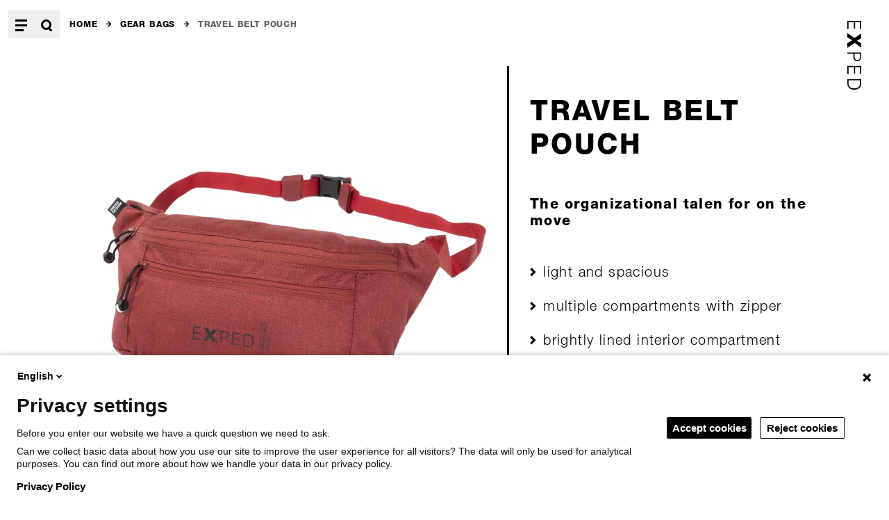

--- FILE ---
content_type: text/html;charset=utf-8
request_url: https://www.exped.com/en/products/gear-bags/travel-belt-pouch?sku=7640277840607
body_size: 18524
content:
<!DOCTYPE html><html  lang="en"><head><script>window.dataLayer = [{"event":"switchPage","pageURL":"https://www.exped.com/en/products/gear-bags/travel-belt-pouch?sku=7640277840607","pagePath":"/en/products/gear-bags/travel-belt-pouch?sku=7640277840607","pageLanguage":"en","pageCountry":"us","entityType":"commerce_product","entityBundle":"gearbag","entityId":"325","routeName":"product-detail","pageTitle":"Travel Belt Pouch - Gear Bag | Exped"}]</script><meta charset="utf-8"><meta name="viewport" content="width=device-width, initial-scale=1"><title>Travel Belt Pouch - Gear Bag | Exped</title><style>.page-content{min-height:80vh}.fade-enter-active,.fade-leave-active{transition:.3s cubic-bezier(.43,.72,.56,.99)}.fade-enter-from,.fade-leave-to{opacity:0}</style><style>.menu-enter-active,.menu-leave-active{transition:.2s cubic-bezier(.43,.72,.56,.99)}.menu-enter-from,.menu-leave-to{opacity:0;transform:translateY(-5rem)}.menu-fade-enter-active,.menu-fade-leave-active{transition:.2s cubic-bezier(.43,.72,.56,.99)}.menu-fade-enter-from,.menu-fade-leave-to{opacity:0}</style><style>@media(min-width:768px){.logo{transform:rotate(90deg) translate(100%)}}</style><style>.menu-nav{display:grid}@media(min-width:768px){.menu-nav{grid-template-columns:repeat(3,minmax(0,1fr));grid-template-rows:auto 1fr}.menu-nav .menu-group{grid-row:span 2/span 2}.menu-nav .menu-group.is-main{grid-column-start:3;grid-row:span 1/span 1}.menu-nav .menu-group.is-main button{display:none}.menu-nav .menu-group.is-meta{grid-column-start:3;grid-row:span 2/span 2}}</style><style>.footer-contact,.footer-content{font-size:15px;letter-spacing:.07em;line-height:1.3}.footer-contact a:hover{opacity:.6}</style><style>.icon-link{align-items:center;display:inline-flex;gap:.6666666666666666rem}.icon-link svg{height:1.25em;width:1.25em}</style><style>.product-header-gallery-slider .flicking-viewport{height:100%}.pswp{--pswp-bg:#fff}.pswp__bullet{border-radius:9999px;cursor:pointer;height:12px;width:12px;--tw-bg-opacity:1;background-color:rgb(255 255 255/var(--tw-bg-opacity,1));--tw-ring-offset-shadow:var(--tw-ring-inset) 0 0 0 var(--tw-ring-offset-width) var(--tw-ring-offset-color);--tw-ring-shadow:var(--tw-ring-inset) 0 0 0 calc(1px + var(--tw-ring-offset-width)) var(--tw-ring-color);box-shadow:var(--tw-ring-offset-shadow),var(--tw-ring-shadow),var(--tw-shadow,0 0 #0000);--tw-ring-opacity:1;--tw-ring-color:rgb(0 0 0/var(--tw-ring-opacity,1))}.pswp__bullet:not(.pswp__bullet--active):hover{--tw-bg-opacity:1;background-color:rgb(230 230 230/var(--tw-bg-opacity,1))}.pswp__bullet--active{--tw-bg-opacity:1;background-color:rgb(0 0 0/var(--tw-bg-opacity,1))}.pswp__button--arrow--next,.pswp__button--arrow--prev{align-items:center;display:flex}.pswp__button--arrow--next:hover>div,.pswp__button--arrow--prev:hover>div{--tw-bg-opacity:1;background-color:rgb(230 230 230/var(--tw-bg-opacity,1))}.pswp__button--arrow--next>div,.pswp__button--arrow--prev>div{align-items:center;border-radius:9999px;display:flex;height:2.6666666666666665rem;justify-content:center;width:2.6666666666666665rem;--tw-bg-opacity:1;background-color:rgb(255 255 255/var(--tw-bg-opacity,1));--tw-text-opacity:1;color:rgb(0 0 0/var(--tw-text-opacity,1))}.pswp__button--arrow--next>div svg,.pswp__button--arrow--prev>div svg{height:1.3333333333333333rem;width:.6666666666666666rem}.pswp__button--arrow--prev>div{margin-left:2rem}.pswp__button--arrow--prev>div svg{--tw-translate-x:-.06666666666666667rem;transform:translate(var(--tw-translate-x),var(--tw-translate-y)) rotate(var(--tw-rotate)) skew(var(--tw-skew-x)) skewY(var(--tw-skew-y)) scaleX(var(--tw-scale-x)) scaleY(var(--tw-scale-y))}.pswp__button--arrow--next{justify-content:flex-end}.pswp__button--arrow--next>div{margin-right:2rem}.pswp__button--arrow--next svg{--tw-translate-x:.06666666666666667rem;transform:translate(var(--tw-translate-x),var(--tw-translate-y)) rotate(var(--tw-rotate)) skew(var(--tw-skew-x)) skewY(var(--tw-skew-y)) scaleX(var(--tw-scale-x)) scaleY(var(--tw-scale-y))}.pswp__bullets-indicator{align-items:center;display:flex;gap:8px;height:3.3333333333333335rem;--tw-bg-opacity:1;background-color:rgb(255 255 255/var(--tw-bg-opacity,1));padding-left:1.3333333333333333rem;padding-right:1.3333333333333333rem}.pswp__custom-caption{align-items:flex-end;display:flex;margin-top:auto;min-height:50px;padding:.6666666666666666rem 1.3333333333333333rem}@media(min-width:1365px){.pswp__custom-caption{align-items:center;flex:1 1 0%}}.pswp__custom-caption{background:#fff;color:#000;font-size:16px}.pswp__img{-o-object-fit:contain;object-fit:contain}.pswp__scroll-wrap{align-items:flex-start;display:flex;flex-direction:column-reverse}@media(min-width:1365px){.pswp__scroll-wrap{align-items:flex-end;flex-direction:row;justify-content:flex-start}}.product-fade-enter-active,.product-fade-leave-active{height:100%;left:0;position:absolute;top:0;transition:.3s cubic-bezier(.43,.72,.56,.99);width:100%}.product-fade-enter-from,.product-fade-leave-to{opacity:0}</style><style>.flicking-viewport{overflow:hidden;position:relative}.flicking-viewport.vertical{display:inline-flex}.flicking-viewport.vertical>.flicking-camera{display:inline-flex;flex-direction:column}.flicking-viewport.flicking-hidden>.flicking-camera>*{visibility:hidden}.flicking-camera{display:flex;flex-direction:row;height:100%;position:relative;width:100%;will-change:transform;z-index:1}.flicking-camera>*{flex-shrink:0}.flicking-pagination{bottom:10px;left:0;position:absolute;text-align:center;width:100%;z-index:2}.flicking-pagination-bullets,.flicking-pagination-scroll{font-size:0}.flicking-pagination-scroll{left:50%;overflow:hidden;transform:translate(-50%);white-space:nowrap}.flicking-pagination-scroll .flicking-pagination-slider{transition:transform .2s}.flicking-pagination-scroll.flicking-pagination-uninitialized .flicking-pagination-bullet,.flicking-pagination-scroll.flicking-pagination-uninitialized .flicking-pagination-slider{transition:none}.flicking-pagination-bullet{background-color:#0a0a0a1a;border-radius:50%;cursor:pointer;display:inline-block;font-size:1rem;height:8px;margin:0 4px;width:8px}.flicking-pagination-scroll .flicking-pagination-bullet{transition:transform .2s}.flicking-pagination-bullet-active{background-color:#f2a65e}.flicking-pagination-scroll .flicking-pagination-bullet{position:relative;transform:scale(0);transition:transform .2s,left .2s;vertical-align:middle}.flicking-pagination-scroll .flicking-pagination-bullet-active{transform:scale(1)}.flicking-pagination-scroll .flicking-pagination-bullet-next,.flicking-pagination-scroll .flicking-pagination-bullet-prev{transform:scale(.66)}.flicking-pagination-scroll .flicking-pagination-bullet-next2,.flicking-pagination-scroll .flicking-pagination-bullet-prev2{transform:scale(.33)}.slider .flicking-viewport{overflow:hidden;position:relative}@media(min-width:768px){.slider .flicking-viewport{overflow:visible}}.slider .flicking-viewport{touch-action:auto!important}.slider .flicking-arrow-disabled{display:none}.slider .block-plugin{margin-top:0;padding-right:1.6666666666666667rem;width:66.666667%}@media(min-width:768px){.slider .block-plugin{width:33.333333%}}.slider .flicking-pagination{background-color:transparent;bottom:2.6666666666666665rem;left:0;width:auto}.slider .flicking-pagination-bullet{height:.8333333333333334rem;width:.8333333333333334rem;--tw-bg-opacity:1;background-color:rgb(255 255 255/var(--tw-bg-opacity,1));--tw-ring-offset-shadow:var(--tw-ring-inset) 0 0 0 var(--tw-ring-offset-width) var(--tw-ring-offset-color);--tw-ring-shadow:var(--tw-ring-inset) 0 0 0 calc(1px + var(--tw-ring-offset-width)) var(--tw-ring-color);box-shadow:var(--tw-ring-offset-shadow),var(--tw-ring-shadow),var(--tw-shadow,0 0 #0000);--tw-ring-opacity:1;--tw-ring-color:rgb(0 0 0/var(--tw-ring-opacity,1))}.slider .flicking-pagination-bullet:first-child{margin-left:0}.slider .flicking-pagination-bullet{margin-left:.6666666666666666rem;margin-right:.6666666666666666rem}.slider .flicking-pagination-bullet-active{--tw-bg-opacity:1;background-color:rgb(0 0 0/var(--tw-bg-opacity,1))}.flicking-arrow-next,.flicking-arrow-prev{border:3px solid #fff}.flicking-arrow-next svg,.flicking-arrow-prev svg{display:block;margin:auto}.flicking-camera{z-index:auto!important}</style><style>.product-points,.product-points ul{display:grid;gap:1.6666666666666667rem}.product-points ul{padding-left:0}.product-points p,.product-points ul li{display:flex;font-size:16px;font-weight:200;letter-spacing:.02em;line-height:1.3;list-style-type:none}@media(min-width:1140px){.product-points p,.product-points ul li{font-size:20px;letter-spacing:.07em;line-height:1.2}}.product-points p:before,.product-points ul li:before{content:url("data:image/svg+xml;charset=utf-8,%3Csvg xmlns='http://www.w3.org/2000/svg' width='7.504' height='10.799'%3E%3Cpath stroke='%23000' d='m6.797 5.4-4.69 4.692-1.4-1.4L4.002 5.4.707 2.105l1.4-1.4Z' data-name='Pfad 1554'/%3E%3C/svg%3E");padding-right:.6666666666666666rem}@media(min-width:768px){.product-points p:before,.product-points ul li:before{content:url("data:image/svg+xml;charset=utf-8,%3Csvg xmlns='http://www.w3.org/2000/svg' width='9.17' height='13.365'%3E%3Cpath stroke='%23000' d='m8.462 6.683-5.975 5.975-1.78-1.78 4.2-4.2-4.2-4.2 1.78-1.78Z' data-name='Pfad 1554'/%3E%3C/svg%3E")}}</style><style>.caret-bottom:after{border-color:#000 transparent transparent;border-style:solid;border-width:8px 10px 0;content:"";height:0;left:50%;position:absolute;top:100%;width:0;--tw-translate-x:-50%;transform:translate(var(--tw-translate-x),var(--tw-translate-y)) rotate(var(--tw-rotate)) skew(var(--tw-skew-x)) skewY(var(--tw-skew-y)) scaleX(var(--tw-scale-x)) scaleY(var(--tw-scale-y))}.variation-selector-button{border-width:1px;display:inline-block;--tw-border-opacity:1;border-color:rgb(0 0 0/var(--tw-border-opacity,1));font-size:15px;font-weight:700;letter-spacing:.06em;line-height:1.3;padding:.8em 1.625em;position:relative;text-decoration-line:none;text-transform:uppercase;--tw-bg-opacity:1;background-color:rgb(255 255 255/var(--tw-bg-opacity,1));--tw-text-opacity:1;color:rgb(0 0 0/var(--tw-text-opacity,1))}.variation-selector-button.is-inactive{--tw-border-opacity:1;border-color:rgb(98 98 98/var(--tw-border-opacity,1))}.variation-selector-button.is-inactive:hover{--tw-border-opacity:1;border-color:rgb(0 0 0/var(--tw-border-opacity,1))}.btn.variation-selector-button.is-active{--tw-bg-opacity:1;background-color:rgb(255 255 255/var(--tw-bg-opacity,1));--tw-text-opacity:1;color:rgb(0 0 0/var(--tw-text-opacity,1))}.variation-selector-button.is-active{--tw-border-opacity:1;border-color:rgb(0 0 0/var(--tw-border-opacity,1));outline-color:#000;outline-offset:-2.5px;outline-style:solid;outline-width:3px}.variation-selector-button.is-crossed{--tw-border-opacity:1;border-color:rgb(230 230 230/var(--tw-border-opacity,1));--tw-bg-opacity:1;background-color:rgb(244 244 244/var(--tw-bg-opacity,1));--tw-text-opacity:1;color:rgb(98 98 98/var(--tw-text-opacity,1))}.variation-selector-button.is-crossed:hover{--tw-text-opacity:1;color:rgb(0 0 0/var(--tw-text-opacity,1))}.variation-selector-button.is-crossed{background-image:linear-gradient(to top right,transparent,transparent 48%,#e6e6e6 49%,#e6e6e6 51%,transparent 52%,transparent)}</style><style>.tabs{border-bottom-width:.75px}@media(min-width:1140px){.tabs{border-style:none;display:grid;grid-template-columns:auto auto auto auto auto auto auto auto 1fr;grid-template-rows:auto 1fr}.tabs .tabs-item-button:first-child{padding-left:0}}.tabs-indicator{height:.3333333333333333rem;left:0;pointer-events:none;position:absolute;top:0;--tw-bg-opacity:1;background-color:rgb(0 0 0/var(--tw-bg-opacity,1));transition-duration:.3s;transition-property:all;transition-timing-function:cubic-bezier(.4,0,.2,1)}</style><style>.tabs-item-content>div{padding-bottom:1.6666666666666667rem}@media(min-width:1140px){.tabs-item-content>div{padding-top:2.6666666666666665rem}.tabs-item-content{border-top-width:2px;grid-column:1/-1;grid-row:2}.tabs-item-content.is-active-desktop{display:block!important}}.tabs-item-button{border-top-width:.75px}@media(min-width:1140px){.tabs-item-button{border:none;grid-row:1}}.tabs-fade-enter-active,.tabs-fade-leave-active{transition:.2s cubic-bezier(.43,.72,.56,.99)}.tabs-fade-enter-from,.tabs-fade-leave-to{opacity:0}</style><link rel="stylesheet" href="/_nuxt/entry.NLhsElOy.css" crossorigin><link rel="stylesheet" href="/_nuxt/index.Ba0RsccG.css" crossorigin><link rel="stylesheet" href="/_nuxt/BlokkliField.BZYJ8TTa.css" crossorigin><link rel="stylesheet" href="/_nuxt/index.BubsiWvS.css" crossorigin><link rel="modulepreload" as="script" crossorigin href="/_nuxt/x68v23yo.js"><link rel="modulepreload" as="script" crossorigin href="/_nuxt/D0ddiYj5.js"><link rel="modulepreload" as="script" crossorigin href="/_nuxt/CgeSoo-l.js"><link rel="modulepreload" as="script" crossorigin href="/_nuxt/baMn_-j2.js"><link rel="modulepreload" as="script" crossorigin href="/_nuxt/CQ34DvNE.js"><link rel="modulepreload" as="script" crossorigin href="/_nuxt/CH5bi_Yz.js"><link rel="modulepreload" as="script" crossorigin href="/_nuxt/CfEt5b8H.js"><link rel="modulepreload" as="script" crossorigin href="/_nuxt/CTvhvBwn.js"><link rel="modulepreload" as="script" crossorigin href="/_nuxt/CvjvzJwB.js"><link rel="preload" as="fetch" fetchpriority="low" crossorigin="anonymous" href="/_nuxt/builds/meta/7c044cbd-93b3-4451-83ea-44aa33569dfd.json"><link rel="prefetch" href="/_nuxt/nuxt-svg-icon-sprite/sprite-default.E5vndxoEWDaq9CBU5eN2SAIbx2yskxnkr7Cgf8vYO5Q.svg" as="image" type="image/svg+xml" data-hid="/_nuxt/nuxt-svg-icon-sprite/sprite-default.E5vndxoEWDaq9CBU5eN2SAIbx2yskxnkr7Cgf8vYO5Q.svg"><script>
        (function(window, document, dataLayerName, id) {
window[dataLayerName]=window[dataLayerName]||[],window[dataLayerName].push({start:(new Date).getTime(),event:"stg.start"});var scripts=document.getElementsByTagName('script')[0],tags=document.createElement('script');
function stgCreateCookie(a,b,c){var d="";if(c){var e=new Date;e.setTime(e.getTime()+24*c*60*60*1e3),d="; expires="+e.toUTCString()}document.cookie=a+"="+b+d+"; path=/"}
var isStgDebug=(window.location.href.match("stg_debug")||document.cookie.match("stg_debug"))&&!window.location.href.match("stg_disable_debug");stgCreateCookie("stg_debug",isStgDebug?1:"",isStgDebug?14:-1);
var qP=[];dataLayerName!=="dataLayer"&&qP.push("data_layer_name="+dataLayerName),isStgDebug&&qP.push("stg_debug");var qPString=qP.length>0?("?"+qP.join("&")):"";
tags.async=!0,tags.src="https://exped.containers.piwik.pro/"+id+".js"+qPString,scripts.parentNode.insertBefore(tags,scripts);
!function(a,n,i){a[n]=a[n]||{};for(var c=0;c<i.length;c++)!function(i){a[n][i]=a[n][i]||{},a[n][i].api=a[n][i].api||function(){var a=[].slice.call(arguments,0);"string"==typeof a[0]&&window[dataLayerName].push({event:n+"."+i+":"+a[0],parameters:[].slice.call(arguments,1)})}}(i[c])}(window,"ppms",["tm","cm"]);
})(window, document, 'dataLayer', '258615d2-0186-42d9-80ea-1ed519aaa971');
        </script><noscript><iframe src="https://exped.containers.piwik.pro/258615d2-0186-42d9-80ea-1ed519aaa971/noscript.html" height="0" width="0" style="display:none;visibility:hidden"></iframe></noscript><link rel="canonical" href="https://www.exped.com/en/products/gear-bags/travel-belt-pouch"><meta name="description" content="The organizational talen for on the move"><meta property="og:type" content="Gear Bag"><meta property="og:url" content="https://www.exped.com/en/products/gear-bags/travel-belt-pouch"><meta property="og:title" content="Travel Belt Pouch - Gear Bag | Exped"><meta property="og:description" content="The organizational talen for on the move"><script type="application/ld+json" children="{
  &quot;@context&quot;: &quot;https://schema.org&quot;,
  &quot;@graph&quot;: [
    {
      &quot;@type&quot;: &quot;Product&quot;,
      &quot;manufacturer&quot;: &quot;EXPED&quot;,
      &quot;name&quot;: &quot;Travel Belt Pouch burgundy melange&quot;,
      &quot;description&quot;: &quot;<p>The practical Travel Belt Pouch is very lightweight for its generous volume. With two visible front pockets, one concealed pocket facing the body and a clever secret compartment, this roomy hip pouch offers plenty of storage for valuables like passports and airline tickets or other personal items.<br>\n<br>\nThe light gray lined interior compartment as well as a clever pen holder on the underside of the lid round off this organizational talent. The padded back with skin-friendly mesh body contact material as well as continuously adjustable straps ensure comfortable wearing.</p>&quot;,
      &quot;color&quot;: &quot;burgundy melange&quot;,
      &quot;sku&quot;: &quot;7640277840607&quot;,
      &quot;productID&quot;: &quot;7640277840607&quot;,
      &quot;offers&quot;: [
        {
          &quot;price&quot;: &quot;CHF 39.00&quot;,
          &quot;warranty&quot;: {
            &quot;@type&quot;: &quot;WarrantyPromise&quot;,
            &quot;durationOfWarranty&quot;: {
              &quot;@type&quot;: &quot;QuantitativeValue&quot;,
              &quot;value&quot;: &quot;60&quot;,
              &quot;unitCode&quot;: &quot;MON&quot;
            }
          }
        }
      ]
    }
  ]
}"></script><script type="module" src="/_nuxt/x68v23yo.js" crossorigin></script></head><body><div id="nuxt-root"><div class="bk-main-canvas"><div class="sticky top-0 z-[100] bg-white px-15 py-10 md:p-0 md:bg-transparent"><span></span><div class="flex relative z-[100]"><div class="flex md:block lg:flex md:absolute md:top-0 md:left-0 md:pt-15 md:pl-10 lg:pl-[12px]"><button aria-label="Open Menu" class="block hover:opacity-60 p-10"><!--[--><svg xmlns="http://www.w3.org/2000/svg" data-symbol="menu_mobile" class="size-[17px] lg:hidden"><use href="/_nuxt/nuxt-svg-icon-sprite/sprite-default.E5vndxoEWDaq9CBU5eN2SAIbx2yskxnkr7Cgf8vYO5Q.svg#menu_mobile"></use></svg><svg xmlns="http://www.w3.org/2000/svg" data-symbol="menu" class="size-[17px] until-lg:hidden"><use href="/_nuxt/nuxt-svg-icon-sprite/sprite-default.E5vndxoEWDaq9CBU5eN2SAIbx2yskxnkr7Cgf8vYO5Q.svg#menu"></use></svg><!--]--></button><button aria-label="Open Search" class="block hover:opacity-60 p-10"><!--[--><svg xmlns="http://www.w3.org/2000/svg" data-symbol="search_mobile" class="size-[17px] lg:hidden"><use href="/_nuxt/nuxt-svg-icon-sprite/sprite-default.E5vndxoEWDaq9CBU5eN2SAIbx2yskxnkr7Cgf8vYO5Q.svg#search_mobile"></use></svg><svg xmlns="http://www.w3.org/2000/svg" data-symbol="search" class="size-[17px] until-lg:hidden"><use href="/_nuxt/nuxt-svg-icon-sprite/sprite-default.E5vndxoEWDaq9CBU5eN2SAIbx2yskxnkr7Cgf8vYO5Q.svg#search"></use></svg><!--]--></button></div><a href="/en" class="ml-auto p-10 origin-top-right logo md:absolute md:top-10 md:right-10 lg:right-25 lg:top-20 md:hover:opacity-60"><img src="data:image/svg+xml,%3csvg%20id=&#39;Logo&#39;%20xmlns=&#39;http://www.w3.org/2000/svg&#39;%20width=&#39;98.621&#39;%20height=&#39;20&#39;%20viewBox=&#39;0%200%2098.621%2020&#39;%3e%3cg%20id=&#39;Gruppe_3&#39;%20data-name=&#39;Gruppe%203&#39;%3e%3cpath%20id=&#39;Pfad_12&#39;%20data-name=&#39;Pfad%2012&#39;%20d=&#39;M0,19.993V0H11.359V1.662H1.744V8.828h9.267V10.49H1.744v7.841H11.758l.05,1.662Z&#39;%20transform=&#39;translate(0%200.007)&#39;/%3e%3cpath%20id=&#39;Pfad_13&#39;%20data-name=&#39;Pfad%2013&#39;%20d=&#39;M10.463,12.879,6.228,19.993H0L7.274,9.555.548,0H7.374L11.11,6.18,15,0h6.078L14.3,9.451l7.125,10.49H14.648Z&#39;%20transform=&#39;translate(17.332%200.007)&#39;/%3e%3cpath%20id=&#39;Pfad_14&#39;%20data-name=&#39;Pfad%2014&#39;%20d=&#39;M0,19.948V.007H4.783C8.47-.1,12.6.89,12.6,5.667S8.47,11.38,4.783,11.328H1.694V20L0,19.948M1.694,9.614H5.879c2.591,0,4.833-.831,4.833-4,0-3.116-2.292-4-4.833-4H1.694Z&#39;%20transform=&#39;translate(45.295%200)&#39;/%3e%3cpath%20id=&#39;Pfad_15&#39;%20data-name=&#39;Pfad%2015&#39;%20d=&#39;M0,19.943V0H11.359V1.662H1.694V8.829h9.317v1.662H1.694v7.79H11.758v1.662Z&#39;%20transform=&#39;translate(64.454%200.007)&#39;/%3e%3cpath%20id=&#39;Pfad_16&#39;%20data-name=&#39;Pfad%2016&#39;%20d=&#39;M5.181,0c6.278,0,9.865,3.376,9.865,9.972s-3.587,9.972-9.865,9.972H0V0H5.181m.4,18.281c5.381,0,7.573-3.272,7.573-8.31,0-5.869-3.338-8.466-8.769-8.31H1.694V18.281Z&#39;%20transform=&#39;translate(83.575%200.007)&#39;/%3e%3c/g%3e%3c/svg%3e" alt="EXPED" class="lg:h-[30px] 3xl:h-50"></a></div><div class="absolute left-0 w-full z-[90] pt-20 lg:pt-60 xl:pt-90 overflow-auto" style="top:0px;height:calc(100vh - 0px);display:none;"><!--[--><nav class="menu-nav container mt-50 md:mt-0" aria-label="Main Navigation"><div class="menu-group until-md:border-b-1"><button class="is-small claim until-md:py-30 until-md:flex until-md:justify-between until-md:items-center until-md:w-full md:pointer-events-none focus:outline-none md:mb-20" tabindex="-1"><span>Product Categories</span><div class="md:hidden"><!--[--><svg xmlns="http://www.w3.org/2000/svg" data-symbol="plus_mobile" class="size-17 lg:hidden"><use href="/_nuxt/nuxt-svg-icon-sprite/sprite-default.E5vndxoEWDaq9CBU5eN2SAIbx2yskxnkr7Cgf8vYO5Q.svg#plus_mobile"></use></svg><svg xmlns="http://www.w3.org/2000/svg" data-symbol="plus" class="size-17 until-lg:hidden"><use href="/_nuxt/nuxt-svg-icon-sprite/sprite-default.E5vndxoEWDaq9CBU5eN2SAIbx2yskxnkr7Cgf8vYO5Q.svg#plus"></use></svg><!--]--></div></button><div when="false"><ul class="space-y-20 until-md:pb-20"><!--[--><li><a class="link is-3" href="/en/products/sleeping-mats"><!--[-->Sleeping Mats<!--]--></a></li><li><a class="link is-3" href="/en/products/sleeping-bags"><!--[-->Sleeping Bags<!--]--></a></li><li><a class="link is-3" href="/en/products/backpacks"><!--[-->Backpacks<!--]--></a></li><li><a class="nuxt-link-exact-active link is-3" href="/en/products/gear-bags"><!--[-->Gear Bags<!--]--></a></li><li><a class="link is-3" href="/en/products/tents-and-tarps"><!--[-->Tents and tarps<!--]--></a></li><li><a class="link is-3" href="/en/products/pillows"><!--[-->Pillows<!--]--></a></li><li><a class="link is-3" href="/en/products/booties"><!--[-->Booties<!--]--></a></li><li><a class="link is-3" href="/en/products/storage"><!--[-->Storage<!--]--></a></li><li><a class="link is-3" href="/en/products/hammocks"><!--[-->Hammocks<!--]--></a></li><li><a class="link is-3" href="/en/products/bivybags"><!--[-->Bivybags<!--]--></a></li><li><a class="link is-3" href="/en/products/ponchos"><!--[-->Ponchos<!--]--></a></li><li><a class="link is-3" href="/en/products/accessories"><!--[-->Accessories<!--]--></a></li><!--]--></ul></div></div><!----><div class="menu-group until-md:border-b-1 is-main"><button class="is-small claim until-md:py-30 until-md:flex until-md:justify-between until-md:items-center until-md:w-full md:pointer-events-none focus:outline-none md:mb-20" tabindex="-1"><span>Main navigation</span><div class="md:hidden"><!--[--><svg xmlns="http://www.w3.org/2000/svg" data-symbol="plus_mobile" class="size-17 lg:hidden"><use href="/_nuxt/nuxt-svg-icon-sprite/sprite-default.E5vndxoEWDaq9CBU5eN2SAIbx2yskxnkr7Cgf8vYO5Q.svg#plus_mobile"></use></svg><svg xmlns="http://www.w3.org/2000/svg" data-symbol="plus" class="size-17 until-lg:hidden"><use href="/_nuxt/nuxt-svg-icon-sprite/sprite-default.E5vndxoEWDaq9CBU5eN2SAIbx2yskxnkr7Cgf8vYO5Q.svg#plus"></use></svg><!--]--></div></button><div when="false"><ul class="space-y-20 until-md:pb-20"><!--[--><li><a class="link is-3" href="/en/newsroom"><!--[-->Newsroom<!--]--></a></li><li><a class="link is-3" href="/en/about-us"><!--[-->About us<!--]--></a></li><li><a class="link is-3" href="/en/sustainability"><!--[-->Sustainability<!--]--></a></li><li><a class="link is-3" href="/en/dealer"><!--[-->Find a Dealer<!--]--></a></li><li><a class="link is-3" href="/en/faqs"><!--[-->FAQs<!--]--></a></li><!--]--></ul></div></div><span></span></nav><!--]--></div><div class="absolute left-0 w-full z-[90] pt-20 lg:pt-60 xl:pt-90 overflow-auto" style="top:0px;height:calc(100vh - 0px);display:none;"><!--[--><div class="container mt-60 md:mt-0"><div class="search-input flex w-full lg:w-2/3 border-b-1 items-end"><label for="search-menu-input" class="sr-only">Search</label><input id="search-menu-input" value="" placeholder="Search" class="w-full pr-10 text-lg lg:text-2xl font-bold outline-none pt-20 pb-5"><!--[--><svg xmlns="http://www.w3.org/2000/svg" data-symbol="search_mobile" class="size-20 mb-10 lg:hidden"><use href="/_nuxt/nuxt-svg-icon-sprite/sprite-default.E5vndxoEWDaq9CBU5eN2SAIbx2yskxnkr7Cgf8vYO5Q.svg#search_mobile"></use></svg><svg xmlns="http://www.w3.org/2000/svg" data-symbol="search" class="size-20 mb-10 until-lg:hidden"><use href="/_nuxt/nuxt-svg-icon-sprite/sprite-default.E5vndxoEWDaq9CBU5eN2SAIbx2yskxnkr7Cgf8vYO5Q.svg#search"></use></svg><!--]--></div><!----></div><!--]--></div><!----></div><!--[--><!--[--><nav class="container pt-15 overflow-auto"><ol itemscope itemtype="http://schema.org/BreadcrumbList" class="flex breadcrumb"><!--[--><li itemprop="itemListElement" itemscope itemtype="http://schema.org/ListItem" class="uppercase font-semibold text-xs flex items-center h-[40px]"><a class="nuxt-link-exact-active py-5 hover:opacity-60" href="/en" itemprop="item"><!--[-->Home<!--]--></a><svg xmlns="http://www.w3.org/2000/svg" data-symbol="arrow" class="size-[0.7em] mx-[1em] mt-[-0.09em]"><use href="/_nuxt/nuxt-svg-icon-sprite/sprite-default.E5vndxoEWDaq9CBU5eN2SAIbx2yskxnkr7Cgf8vYO5Q.svg#arrow"></use></svg></li><li itemprop="itemListElement" itemscope itemtype="http://schema.org/ListItem" class="uppercase font-semibold text-xs flex items-center h-[40px]"><a class="nuxt-link-exact-active py-5 hover:opacity-60" href="/en/products/gear-bags" itemprop="item"><!--[-->Gear Bags<!--]--></a><svg xmlns="http://www.w3.org/2000/svg" data-symbol="arrow" class="size-[0.7em] mx-[1em] mt-[-0.09em]"><use href="/_nuxt/nuxt-svg-icon-sprite/sprite-default.E5vndxoEWDaq9CBU5eN2SAIbx2yskxnkr7Cgf8vYO5Q.svg#arrow"></use></svg></li><li itemprop="itemListElement" itemscope itemtype="http://schema.org/ListItem" class="pr-25 uppercase font-semibold text-xs flex items-center h-[40px]"><div class="py-5 hover:opacity-60 text-gray-dark pointer-events-none" itemprop="item"><!--[-->Travel Belt Pouch<!--]--></div><!----></li><!--]--></ol></nav><!--]--><!--]--><div class="page-content"><div data-provider-uuid="77f10477-8fbe-4cb0-aaf3-3c1259f22b29" data-provider-entity-type="commerce_product" data-provider-entity-bundle="gearbag" data-blokkli-provider-active="false"><!--[--><header class="container md:grid md:grid-cols-12 md:mt-20 lg:mt-40"><figure class="md:col-span-7 relative"><div class="relative md:overflow-hidden"><div class="slider h-full product-header-gallery-slider aspect-1" id="product-header-gallery"><div class="flicking-viewport"><div class="flicking-camera" style=""><!--[--><div class="size-full flex items-center justify-center" data-id="0"><figure id="2319" name="Travel_Belt_Pouch_burgundy_melange_7640277840607.png" class="cursor-zoom-in"><img src="https://exped.rokka.io/fe_nuxt_crop_product/variables-w-400-h-400/5b01358909acc59604899d608a11abac0334e024/Travel_Belt_Pouch_burgundy_melange_7640277840607.jpg" srcset="https://exped.rokka.io/fe_nuxt_crop_product/variables-w-400-h-400/5b01358909acc59604899d608a11abac0334e024/Travel_Belt_Pouch_burgundy_melange_7640277840607.jpg 400w, https://exped.rokka.io/fe_nuxt_crop_product/variables-w-400-h-400--options-dpr-1.5/5b01358909acc59604899d608a11abac0334e024/Travel_Belt_Pouch_burgundy_melange_7640277840607.jpg 600w, https://exped.rokka.io/fe_nuxt_crop_product/variables-w-400-h-400--options-dpr-2/5b01358909acc59604899d608a11abac0334e024/Travel_Belt_Pouch_burgundy_melange_7640277840607.jpg 800w, https://exped.rokka.io/fe_nuxt_crop_product/variables-w-500-h-500/5b01358909acc59604899d608a11abac0334e024/Travel_Belt_Pouch_burgundy_melange_7640277840607.jpg 500w, https://exped.rokka.io/fe_nuxt_crop_product/variables-w-500-h-500--options-dpr-1.5/5b01358909acc59604899d608a11abac0334e024/Travel_Belt_Pouch_burgundy_melange_7640277840607.jpg 750w, https://exped.rokka.io/fe_nuxt_crop_product/variables-w-500-h-500--options-dpr-2/5b01358909acc59604899d608a11abac0334e024/Travel_Belt_Pouch_burgundy_melange_7640277840607.jpg 1000w, https://exped.rokka.io/fe_nuxt_crop_product/variables-w-600-h-600/5b01358909acc59604899d608a11abac0334e024/Travel_Belt_Pouch_burgundy_melange_7640277840607.jpg 600w, https://exped.rokka.io/fe_nuxt_crop_product/variables-w-600-h-600--options-dpr-1.5/5b01358909acc59604899d608a11abac0334e024/Travel_Belt_Pouch_burgundy_melange_7640277840607.jpg 900w, https://exped.rokka.io/fe_nuxt_crop_product/variables-w-600-h-600--options-dpr-2/5b01358909acc59604899d608a11abac0334e024/Travel_Belt_Pouch_burgundy_melange_7640277840607.jpg 1200w, https://exped.rokka.io/fe_nuxt_crop_product/variables-w-700-h-700/5b01358909acc59604899d608a11abac0334e024/Travel_Belt_Pouch_burgundy_melange_7640277840607.jpg 700w, https://exped.rokka.io/fe_nuxt_crop_product/variables-w-700-h-700--options-dpr-1.5/5b01358909acc59604899d608a11abac0334e024/Travel_Belt_Pouch_burgundy_melange_7640277840607.jpg 1050w, https://exped.rokka.io/fe_nuxt_crop_product/variables-w-700-h-700--options-dpr-2/5b01358909acc59604899d608a11abac0334e024/Travel_Belt_Pouch_burgundy_melange_7640277840607.jpg 1400w, https://exped.rokka.io/fe_nuxt_crop_product/variables-w-933-h-933/5b01358909acc59604899d608a11abac0334e024/Travel_Belt_Pouch_burgundy_melange_7640277840607.jpg 933w, https://exped.rokka.io/fe_nuxt_crop_product/variables-w-933-h-933--options-dpr-1.5/5b01358909acc59604899d608a11abac0334e024/Travel_Belt_Pouch_burgundy_melange_7640277840607.jpg 1400w, https://exped.rokka.io/fe_nuxt_crop_product/variables-w-933-h-933--options-dpr-2/5b01358909acc59604899d608a11abac0334e024/Travel_Belt_Pouch_burgundy_melange_7640277840607.jpg 1866w" sizes="(min-width: 1799px) 933px, (min-width: 1364px) 700px, (min-width: 1139px) 600px, (min-width: 767px) 500px, (min-width: 479px) 400px" width="3624" height="3624" alt="Travel Belt Pouch burgundy" title loading="lazy" class="bg-gray-100"></figure></div><!--]--></div><!----><!----><!----></div></div></div><div class="z-10 absolute top-1/2 -translate-y-1/2 flex flex-col items-start space-y-5 pointer-events-none"><!--[--><!--]--></div><!----></figure><div class="border-t md:border-t-0 md:border-l-3 md:col-span-5 pt-30 md:pl-30 md:py-40 xl:pl-60 xl:py-60"><h1 class="is-1">Travel Belt Pouch</h1><div class="is-4 mt-30 lg:mt-50"><p>The organizational talen for on the move</p></div><div class="product-points mt-30 lg:mt-50"><ul>
	<li>light and spacious</li>
	<li>multiple compartments with zipper</li>
	<li>brightly lined interior compartment</li>
</ul></div><div class="grid gap-30 mt-30 md:mt-40 lg:mt-50"><div><div class="flex gap-10 mb-10"><h3 class="font-medium uppercase">Color</h3><!--[--><!--]--></div><ul class="flex flex-wrap gap-10"><!--[--><li class="size-60 md:size-80 relative group"><a aria-current="page" href="/en/products/gear-bags/travel-belt-pouch?sku=7640277840546" class="router-link-active router-link-exact-active variation-selector-button size-full is-inactive !p-3" title="Travel Belt Pouch grey melange"><figure id="2316" name="Travel_Belt_Pouch_grey_melange_7640445452434.png" class="pointer-events-none"><img src="https://exped.rokka.io/fe_nuxt_crop_product/variables-w-60-h-60/f4b61bcaf8d023ad616f98f66ea47fb6da6d01d4/Travel_Belt_Pouch_grey_melange_7640445452434.jpg" srcset="https://exped.rokka.io/fe_nuxt_crop_product/variables-w-60-h-60/f4b61bcaf8d023ad616f98f66ea47fb6da6d01d4/Travel_Belt_Pouch_grey_melange_7640445452434.jpg 60w, https://exped.rokka.io/fe_nuxt_crop_product/variables-w-60-h-60--options-dpr-1.5/f4b61bcaf8d023ad616f98f66ea47fb6da6d01d4/Travel_Belt_Pouch_grey_melange_7640445452434.jpg 90w, https://exped.rokka.io/fe_nuxt_crop_product/variables-w-60-h-60--options-dpr-2/f4b61bcaf8d023ad616f98f66ea47fb6da6d01d4/Travel_Belt_Pouch_grey_melange_7640445452434.jpg 120w, https://exped.rokka.io/fe_nuxt_crop_product/variables-w-80-h-80/f4b61bcaf8d023ad616f98f66ea47fb6da6d01d4/Travel_Belt_Pouch_grey_melange_7640445452434.jpg 80w, https://exped.rokka.io/fe_nuxt_crop_product/variables-w-80-h-80--options-dpr-1.5/f4b61bcaf8d023ad616f98f66ea47fb6da6d01d4/Travel_Belt_Pouch_grey_melange_7640445452434.jpg 120w, https://exped.rokka.io/fe_nuxt_crop_product/variables-w-80-h-80--options-dpr-2/f4b61bcaf8d023ad616f98f66ea47fb6da6d01d4/Travel_Belt_Pouch_grey_melange_7640445452434.jpg 160w" sizes="(min-width: 767px) 80px, (min-width: 334px) 60px" width="2119" height="2119" alt="Travel Belt Pouch grey melange" title loading="lazy" class="bg-gray-100"></figure></a><span class="absolute bottom-full left-1/2 -translate-x-1/2 bg-black text-white font-bold p-10 whitespace-nowrap caret-bottom mb-10 pointer-events-none invisible group-hover:visible">grey melange</span></li><li class="size-60 md:size-80 relative group"><a aria-current="page" href="/en/products/gear-bags/travel-belt-pouch?sku=7640277840539" class="router-link-active router-link-exact-active variation-selector-button size-full is-inactive !p-3" title="Travel Belt Pouch black"><figure id="2318" name="Travel_Belt_Pouch_black_7640277840539.png" class="pointer-events-none"><img src="https://exped.rokka.io/fe_nuxt_crop_product/variables-w-60-h-60/e1c2771adf2a3d14c2344e5c99976a54285d284a/Travel_Belt_Pouch_black_7640277840539.jpg" srcset="https://exped.rokka.io/fe_nuxt_crop_product/variables-w-60-h-60/e1c2771adf2a3d14c2344e5c99976a54285d284a/Travel_Belt_Pouch_black_7640277840539.jpg 60w, https://exped.rokka.io/fe_nuxt_crop_product/variables-w-60-h-60--options-dpr-1.5/e1c2771adf2a3d14c2344e5c99976a54285d284a/Travel_Belt_Pouch_black_7640277840539.jpg 90w, https://exped.rokka.io/fe_nuxt_crop_product/variables-w-60-h-60--options-dpr-2/e1c2771adf2a3d14c2344e5c99976a54285d284a/Travel_Belt_Pouch_black_7640277840539.jpg 120w, https://exped.rokka.io/fe_nuxt_crop_product/variables-w-80-h-80/e1c2771adf2a3d14c2344e5c99976a54285d284a/Travel_Belt_Pouch_black_7640277840539.jpg 80w, https://exped.rokka.io/fe_nuxt_crop_product/variables-w-80-h-80--options-dpr-1.5/e1c2771adf2a3d14c2344e5c99976a54285d284a/Travel_Belt_Pouch_black_7640277840539.jpg 120w, https://exped.rokka.io/fe_nuxt_crop_product/variables-w-80-h-80--options-dpr-2/e1c2771adf2a3d14c2344e5c99976a54285d284a/Travel_Belt_Pouch_black_7640277840539.jpg 160w" sizes="(min-width: 767px) 80px, (min-width: 334px) 60px" width="3876" height="3876" alt="Travel Belt Pouch black" title loading="lazy" class="bg-gray-100"></figure></a><span class="absolute bottom-full left-1/2 -translate-x-1/2 bg-black text-white font-bold p-10 whitespace-nowrap caret-bottom mb-10 pointer-events-none invisible group-hover:visible">black</span></li><li class="size-60 md:size-80 relative group"><a aria-current="page" href="/en/products/gear-bags/travel-belt-pouch?sku=7640277840607" class="router-link-active router-link-exact-active variation-selector-button size-full is-active !p-3" title="Travel Belt Pouch burgundy melange"><figure id="2319" name="Travel_Belt_Pouch_burgundy_melange_7640277840607.png" class="pointer-events-none"><img src="https://exped.rokka.io/fe_nuxt_crop_product/variables-w-60-h-60/5b01358909acc59604899d608a11abac0334e024/Travel_Belt_Pouch_burgundy_melange_7640277840607.jpg" srcset="https://exped.rokka.io/fe_nuxt_crop_product/variables-w-60-h-60/5b01358909acc59604899d608a11abac0334e024/Travel_Belt_Pouch_burgundy_melange_7640277840607.jpg 60w, https://exped.rokka.io/fe_nuxt_crop_product/variables-w-60-h-60--options-dpr-1.5/5b01358909acc59604899d608a11abac0334e024/Travel_Belt_Pouch_burgundy_melange_7640277840607.jpg 90w, https://exped.rokka.io/fe_nuxt_crop_product/variables-w-60-h-60--options-dpr-2/5b01358909acc59604899d608a11abac0334e024/Travel_Belt_Pouch_burgundy_melange_7640277840607.jpg 120w, https://exped.rokka.io/fe_nuxt_crop_product/variables-w-80-h-80/5b01358909acc59604899d608a11abac0334e024/Travel_Belt_Pouch_burgundy_melange_7640277840607.jpg 80w, https://exped.rokka.io/fe_nuxt_crop_product/variables-w-80-h-80--options-dpr-1.5/5b01358909acc59604899d608a11abac0334e024/Travel_Belt_Pouch_burgundy_melange_7640277840607.jpg 120w, https://exped.rokka.io/fe_nuxt_crop_product/variables-w-80-h-80--options-dpr-2/5b01358909acc59604899d608a11abac0334e024/Travel_Belt_Pouch_burgundy_melange_7640277840607.jpg 160w" sizes="(min-width: 767px) 80px, (min-width: 334px) 60px" width="3624" height="3624" alt="Travel Belt Pouch burgundy" title loading="lazy" class="bg-gray-100"></figure></a><span class="absolute bottom-full left-1/2 -translate-x-1/2 bg-black text-white font-bold p-10 whitespace-nowrap caret-bottom mb-10 pointer-events-none invisible group-hover:visible">burgundy melange</span></li><li class="size-60 md:size-80 relative group"><a aria-current="page" href="/en/products/gear-bags/travel-belt-pouch?sku=7640277840553" class="router-link-active router-link-exact-active variation-selector-button size-full is-inactive !p-3" title="Travel Belt Pouch black melange"><figure id="2320" name="Travel_Belt_Pouch_black_melange_7640445452786.png" class="pointer-events-none"><img src="https://exped.rokka.io/fe_nuxt_crop_product/variables-w-60-h-60/9ec97d9f06a0fe45623244cc1754b6e8c5fe467c/Travel_Belt_Pouch_black_melange_7640445452786.jpg" srcset="https://exped.rokka.io/fe_nuxt_crop_product/variables-w-60-h-60/9ec97d9f06a0fe45623244cc1754b6e8c5fe467c/Travel_Belt_Pouch_black_melange_7640445452786.jpg 60w, https://exped.rokka.io/fe_nuxt_crop_product/variables-w-60-h-60--options-dpr-1.5/9ec97d9f06a0fe45623244cc1754b6e8c5fe467c/Travel_Belt_Pouch_black_melange_7640445452786.jpg 90w, https://exped.rokka.io/fe_nuxt_crop_product/variables-w-60-h-60--options-dpr-2/9ec97d9f06a0fe45623244cc1754b6e8c5fe467c/Travel_Belt_Pouch_black_melange_7640445452786.jpg 120w, https://exped.rokka.io/fe_nuxt_crop_product/variables-w-80-h-80/9ec97d9f06a0fe45623244cc1754b6e8c5fe467c/Travel_Belt_Pouch_black_melange_7640445452786.jpg 80w, https://exped.rokka.io/fe_nuxt_crop_product/variables-w-80-h-80--options-dpr-1.5/9ec97d9f06a0fe45623244cc1754b6e8c5fe467c/Travel_Belt_Pouch_black_melange_7640445452786.jpg 120w, https://exped.rokka.io/fe_nuxt_crop_product/variables-w-80-h-80--options-dpr-2/9ec97d9f06a0fe45623244cc1754b6e8c5fe467c/Travel_Belt_Pouch_black_melange_7640445452786.jpg 160w" sizes="(min-width: 767px) 80px, (min-width: 334px) 60px" width="2187" height="2187" alt="Travel Belt Pouch black melange" title loading="lazy" class="bg-gray-100"></figure></a><span class="absolute bottom-full left-1/2 -translate-x-1/2 bg-black text-white font-bold p-10 whitespace-nowrap caret-bottom mb-10 pointer-events-none invisible group-hover:visible">black melange</span></li><li class="size-60 md:size-80 relative group"><a aria-current="page" href="/en/products/gear-bags/travel-belt-pouch?sku=7640277840614" class="router-link-active router-link-exact-active variation-selector-button size-full is-inactive !p-3" title="Travel Belt Pouch navy"><figure id="2321" name="Travel_Belt_Pouch_navy_7640277840614.png" class="pointer-events-none"><img src="https://exped.rokka.io/fe_nuxt_crop_product/variables-w-60-h-60/b8467752adc92fcbf0499833f7903972f0037d54/Travel_Belt_Pouch_navy_7640277840614.jpg" srcset="https://exped.rokka.io/fe_nuxt_crop_product/variables-w-60-h-60/b8467752adc92fcbf0499833f7903972f0037d54/Travel_Belt_Pouch_navy_7640277840614.jpg 60w, https://exped.rokka.io/fe_nuxt_crop_product/variables-w-60-h-60--options-dpr-1.5/b8467752adc92fcbf0499833f7903972f0037d54/Travel_Belt_Pouch_navy_7640277840614.jpg 90w, https://exped.rokka.io/fe_nuxt_crop_product/variables-w-60-h-60--options-dpr-2/b8467752adc92fcbf0499833f7903972f0037d54/Travel_Belt_Pouch_navy_7640277840614.jpg 120w, https://exped.rokka.io/fe_nuxt_crop_product/variables-w-80-h-80/b8467752adc92fcbf0499833f7903972f0037d54/Travel_Belt_Pouch_navy_7640277840614.jpg 80w, https://exped.rokka.io/fe_nuxt_crop_product/variables-w-80-h-80--options-dpr-1.5/b8467752adc92fcbf0499833f7903972f0037d54/Travel_Belt_Pouch_navy_7640277840614.jpg 120w, https://exped.rokka.io/fe_nuxt_crop_product/variables-w-80-h-80--options-dpr-2/b8467752adc92fcbf0499833f7903972f0037d54/Travel_Belt_Pouch_navy_7640277840614.jpg 160w" sizes="(min-width: 767px) 80px, (min-width: 334px) 60px" width="3704" height="3704" alt="Travel Belt Pouch navy" title loading="lazy" class="bg-gray-100"></figure></a><span class="absolute bottom-full left-1/2 -translate-x-1/2 bg-black text-white font-bold p-10 whitespace-nowrap caret-bottom mb-10 pointer-events-none invisible group-hover:visible">navy</span></li><!--]--></ul></div><!----><!----></div><div class="mt-25 lg:mt-50mt-25 lg:mt-50"><!----><div class="is-small mt-5">Travel Belt Pouch burgundy melange</div><div class="is-small mt-5">Prod. no. 7640277840607</div><div class="mt-25 lg:mt-40 flex gap-15 items-center"><!----><div><span></span></div></div></div></div></header><!----><!--[--><!--[--><!--]--><div class=""><!--[--><div><!--[--><section class="md:grid md:grid-cols-12 mt-30 md:mt-60 lg:mt-100 container gap-30"><div class="md:col-span-8"><h2 class="is-2 leading-none">Product Description</h2><div class="content mt-20 lg:mt-40 space-y-20 md:space-y-30"><p>The practical Travel Belt Pouch is very lightweight for its generous volume. With two visible front pockets, one concealed pocket facing the body and a clever secret compartment, this roomy hip pouch offers plenty of storage for valuables like passports and airline tickets or other personal items.<br>
<br>
The light gray lined interior compartment as well as a clever pen holder on the underside of the lid round off this organizational talent. The padded back with skin-friendly mesh body contact material as well as continuously adjustable straps ensure comfortable wearing.</p></div></div><div class="mt-60 md:mt-40 lg:mt-0 md:col-span-4 lg:col-span-3 lg:col-start-10 space-y-60"><!----><!----></div></section><!--]--></div><div><!--[--><section class="tabs border-b lg:border-b-0 relative mt-30 md:mt-60 lg:mt-100 lg:min-h-[300px] container"><!--[--><!--[--><!--[--><button aria-label="Specifications" class="link uppercase font-bold w-full text-left lg:w-auto tabs-item-button border-t lg:border-t-0 lg:px-20 flex justify-between items-center"><span class="inline-block py-30" data-tabs-item="specs">Specifications</span><svg xmlns="http://www.w3.org/2000/svg" data-symbol="plus_mobile" class="size-[14px] lg:hidden"><use href="/_nuxt/nuxt-svg-icon-sprite/sprite-default.E5vndxoEWDaq9CBU5eN2SAIbx2yskxnkr7Cgf8vYO5Q.svg#plus_mobile"></use></svg></button><div class="is-active-desktop tabs-item-content" style="display:none;"><div><!--[--><div class="md:columns-3 lg:columns-4 xl:columns-5"><!--[--><div data-field="field_pv_gb_volume" data-weight="6" class="break-inside-avoid-column mb-20"><h4 class="is-5 mb-5">Volume</h4><div>3 l</div><!--[--><!--]--></div><!--]--></div><!--]--></div></div><!--]--><!--]--><!--[--><!--[--><button aria-label="Material" class="link uppercase font-bold w-full text-left lg:w-auto tabs-item-button border-t lg:border-t-0 lg:px-20 flex justify-between items-center"><span class="inline-block py-30" data-tabs-item="materials">Material</span><svg xmlns="http://www.w3.org/2000/svg" data-symbol="plus_mobile" class="size-[14px] lg:hidden"><use href="/_nuxt/nuxt-svg-icon-sprite/sprite-default.E5vndxoEWDaq9CBU5eN2SAIbx2yskxnkr7Cgf8vYO5Q.svg#plus_mobile"></use></svg></button><div class="tabs-item-content" style="display:none;"><div><!--[--><div class="md:columns-3 lg:columns-4 xl:columns-5"><!--[--><div data-field="field_pt_gb_taxref_mat_mainfab" data-weight="-44" class="break-inside-avoid-column mb-20"><h4 class="is-5 mb-5">Shell Fabric 1</h4><div>Grey, black, burgundy melange:<br>600 D ripstop polyester<br>PU coated<br>1200 mm water column<br>bluesign® approved fabric<br>PFAS free</div><!--[--><!--]--></div><div data-field="field_pt_gb_taxref_mat_mainfab_2" data-weight="-43" class="break-inside-avoid-column mb-20"><h4 class="is-5 mb-5">Shell Fabric 2</h4><div>Black, navy:<br>recycled 600 D Oxford Cordura polyester<br>PU coated<br>1500 mm water column<br>bluesign® approved fabric<br>PFAS free</div><!--[--><!--]--></div><!--]--></div><!--]--></div></div><!--]--><!--]--><!----><!----><!--[--><button aria-label="Sustainability" class="link uppercase font-bold w-full text-left lg:w-auto tabs-item-button border-t lg:border-t-0 lg:px-20 flex justify-between items-center"><span class="inline-block py-30" data-tabs-item="sustainability">Sustainability</span><svg xmlns="http://www.w3.org/2000/svg" data-symbol="plus_mobile" class="size-[14px] lg:hidden"><use href="/_nuxt/nuxt-svg-icon-sprite/sprite-default.E5vndxoEWDaq9CBU5eN2SAIbx2yskxnkr7Cgf8vYO5Q.svg#plus_mobile"></use></svg></button><div class="tabs-item-content" style="display:none;"><div><!--[--><div class="grid lg:grid-cols-3 gap-20 lg:gap-y-40"><!--[--><div class="break-inside-avoid-column mb-20"><h4 class="is-5 mb-5">Recycled materials</h4><div><p>More and more EXPED products are made from recycled materials. Materials gained from previously made materials -such as PET-bottles or waste from the production of textiles.</p></div><!--[--><!--]--></div><div class="break-inside-avoid-column mb-20"><h4 class="is-5 mb-5">Bluesign approved fabric</h4><div><p>Bluesign® is the world's strictest textile standard for environmental and consumer protection in&nbsp;the&nbsp;textile industry. All materials of this product which are accordingly labelled are manufactured and approved according to the bluesign® standard.</p></div><!--[--><a class="link icon-link arrow-icon-link mt-20" href="/en/sustainability/bluesign"><!--[-->more about bluesign<!--]--></a><!--]--></div><div class="break-inside-avoid-column mb-20"><h4 class="is-5 mb-5">Made without PFAS</h4><div><p>All EXPED textile products are made without intentionally added PFAS since 2025. We work closely with suppliers and perform independent tests to ensure our products contain zero PFAS.</p></div><!--[--><a class="link icon-link arrow-icon-link mt-20" href="/en/sustainability/without-pfas"><!--[-->Made without PFAS<!--]--></a><!--]--></div><div class="break-inside-avoid-column mb-20"><h4 class="is-5 mb-5">Made in Vietnam: Vision Bag</h4><div><p>The Korean-owned company Vision Products Corporation has been producing backpacks and bags since 1984.</p></div><!--[--><a class="link icon-link arrow-icon-link mt-20" href="/en/suppliers"><!--[-->mehr<!--]--></a><!--]--></div><!--]--><!--[--><div data-field="field_pt_shared_warranty_years" data-weight="-7" class="break-inside-avoid-column mb-20"><h4 class="is-5 mb-5">Warranty years</h4><div>5 years</div><!--[--><!--]--></div><!--]--></div><!--]--></div></div><!--]--><!----><!----><!--]--><span></span></section><!--]--></div><!----><!----><!--]--></div><!--[--><!--]--><!--]--><!--]--><span></span></div></div><footer class="container mb-40 mt-100 lg:mt-130"><div class="pt-60 border-t lg:border-t-3 md:grid md:grid-cols-2 lg:grid-cols-3 space-y-60 md:space-y-0 md:gap-30"><div class="lg:col-span-2 lg:grid lg:grid-cols-2 space-y-60 lg:space-y-0 lg:gap-30"><div class="space-y-60"><ul class="space-y-30"><!--[--><li><a class="link is-small heavy" href="/en/newsroom"><!--[-->Newsroom<!--]--></a></li><li><a class="link is-small heavy" href="/en/about-us"><!--[-->About us<!--]--></a></li><li><a class="link is-small heavy" href="/en/sustainability"><!--[-->Sustainability<!--]--></a></li><li><a class="link is-small heavy" href="/en/dealer"><!--[-->Find a Dealer<!--]--></a></li><li><a class="link is-small heavy" href="/en/faqs"><!--[-->FAQs<!--]--></a></li><!--]--></ul></div><div class="space-y-60"><ul class="space-y-30"><!--[--><li><a class="link is-small heavy" href="/en/contact"><!--[-->Contact<!--]--></a></li><li><a class="link is-small heavy" href="/en/repair"><!--[-->Repair<!--]--></a></li><li><a class="link is-small heavy" href="/en/cooperations"><!--[-->Cooperations<!--]--></a></li><li><a class="link is-small heavy" href="/en/user/login"><!--[-->B2B Lite<!--]--></a></li><li><a class="link is-small heavy" href="/en/newsletter-registration"><!--[-->Newsletter<!--]--></a></li><li><a class="link is-small heavy" href="/en/jobs"><!--[-->Jobs<!--]--></a></li><!--]--></ul></div></div><div class="space-y-60"><div class="space-y-30"><nav class="flex flex-wrap items-center justify-between sm:justify-start gap-20"><!--[--><a href="https://www.youtube.com/user/ExpedLLC/featured" target="_blank" rel="nofollow" class="link"><svg xmlns="http://www.w3.org/2000/svg" data-symbol="youtube" class="size-30"><use href="/_nuxt/nuxt-svg-icon-sprite/sprite-default.E5vndxoEWDaq9CBU5eN2SAIbx2yskxnkr7Cgf8vYO5Q.svg#youtube"></use></svg></a><a href="https://www.instagram.com/expedusa/?hl=en" target="_blank" rel="nofollow" class="link"><svg xmlns="http://www.w3.org/2000/svg" data-symbol="instagram" class="size-30"><use href="/_nuxt/nuxt-svg-icon-sprite/sprite-default.E5vndxoEWDaq9CBU5eN2SAIbx2yskxnkr7Cgf8vYO5Q.svg#instagram"></use></svg></a><a href="https://www.facebook.com/EXPEDint/" target="_blank" rel="nofollow" class="link"><svg xmlns="http://www.w3.org/2000/svg" data-symbol="facebook" class="size-30"><use href="/_nuxt/nuxt-svg-icon-sprite/sprite-default.E5vndxoEWDaq9CBU5eN2SAIbx2yskxnkr7Cgf8vYO5Q.svg#facebook"></use></svg></a><a href="https://www.linkedin.com/company/expedusa/" target="_blank" rel="nofollow" class="link"><svg xmlns="http://www.w3.org/2000/svg" data-symbol="linkedin" class="size-30"><use href="/_nuxt/nuxt-svg-icon-sprite/sprite-default.E5vndxoEWDaq9CBU5eN2SAIbx2yskxnkr7Cgf8vYO5Q.svg#linkedin"></use></svg></a><a href="https://www.tiktok.com/@expedint" target="_blank" rel="nofollow" class="link"><svg xmlns="http://www.w3.org/2000/svg" data-symbol="tiktok" class="size-30"><use href="/_nuxt/nuxt-svg-icon-sprite/sprite-default.E5vndxoEWDaq9CBU5eN2SAIbx2yskxnkr7Cgf8vYO5Q.svg#tiktok"></use></svg></a><!--]--></nav></div><ul class="space-y-10"><!--[--><li class="is-small"><a class="link underline" href="/en/privacy-policy"><!--[-->Privacy policy<!--]--></a></li><li class="is-small"><a class="link underline" href="/en/imprint"><!--[-->Imprint<!--]--></a></li><!--]--></ul><div><p class="is-small">© EXPED 2026</p></div></div></div><div class="inline-block border-t-1 mt-100 lg:mt-130 pt-10"><p class="text-sm font-light uppercase"> Refined Gear<br>for Adventure </p></div></footer><span></span></div></div><div id="teleports"></div><script type="application/json" data-nuxt-data="nuxt-app" data-ssr="true" id="__NUXT_DATA__">[["ShallowReactive",1],{"data":2,"state":975,"once":1033,"_errors":1034,"serverRendered":15,"path":192},["ShallowReactive",3],{"useAsyncGraphqlQuery:mainMenu:dCNOmK_nSY-12vHzasLXiswzlGT5UHA7jAGYkvmCuQs":4,"$5olz1mkTnz":118,"useAsyncGraphqlQuery:routeProductDetail:bON3W0Ue_4TDGAOCjp9_XZw0wmEVc-LsJlF5GBClPLs":188},{"main":5,"categories":40,"activities":115},{"name":6,"links":7},"Main navigation",[8,16,22,28,34],{"link":9},{"label":10,"expanded":11,"url":12},"Newsroom",false,{"path":13,"node":14},"/en/newsroom",{"published":15},true,{"link":17},{"label":18,"expanded":11,"url":19},"About us",{"path":20,"node":21},"/en/about-us",{"published":15},{"link":23},{"label":24,"expanded":11,"url":25},"Sustainability",{"path":26,"node":27},"/en/sustainability",{"published":15},{"link":29},{"label":30,"expanded":11,"url":31},"Find a Dealer",{"path":32,"node":33},"/en/dealer",{"published":15},{"link":35},{"label":36,"expanded":11,"url":37},"FAQs",{"path":38,"node":39},"/en/faqs",{"published":15},{"name":41,"links":42},"Product Categories",[43,49,55,61,67,73,79,85,91,97,103,109],{"link":44},{"label":45,"expanded":11,"url":46},"Sleeping Mats",{"path":47,"node":48},"/en/products/sleeping-mats",{},{"link":50},{"label":51,"expanded":11,"url":52},"Sleeping Bags",{"path":53,"node":54},"/en/products/sleeping-bags",{},{"link":56},{"label":57,"expanded":11,"url":58},"Backpacks",{"path":59,"node":60},"/en/products/backpacks",{},{"link":62},{"label":63,"expanded":11,"url":64},"Gear Bags",{"path":65,"node":66},"/en/products/gear-bags",{},{"link":68},{"label":69,"expanded":11,"url":70},"Tents and tarps",{"path":71,"node":72},"/en/products/tents-and-tarps",{},{"link":74},{"label":75,"expanded":11,"url":76},"Pillows",{"path":77,"node":78},"/en/products/pillows",{},{"link":80},{"label":81,"expanded":11,"url":82},"Booties",{"path":83,"node":84},"/en/products/booties",{},{"link":86},{"label":87,"expanded":11,"url":88},"Storage",{"path":89,"node":90},"/en/products/storage",{},{"link":92},{"label":93,"expanded":11,"url":94},"Hammocks",{"path":95,"node":96},"/en/products/hammocks",{},{"link":98},{"label":99,"expanded":11,"url":100},"Bivybags",{"path":101,"node":102},"/en/products/bivybags",{},{"link":104},{"label":105,"expanded":11,"url":106},"Ponchos",{"path":107,"node":108},"/en/products/ponchos",{},{"link":110},{"label":111,"expanded":11,"url":112},"Accessories",{"path":113,"node":114},"/en/products/accessories",{},{"name":116,"links":117},"Actvities Menu",[],{"mainMenu":119,"metaNavigation":137,"footerNavigation":175},{"name":6,"links":120},[121,125,128,131,134],{"link":122},{"label":10,"target":123,"url":124},null,{"path":13},{"link":126},{"label":18,"target":123,"url":127},{"path":20},{"link":129},{"label":24,"target":123,"url":130},{"path":26},{"link":132},{"label":30,"target":123,"url":133},{"path":32},{"link":135},{"label":36,"target":123,"url":136},{"path":38},{"name":138,"links":139},"Meta Navigation",[140,145,150,155,160,165,170],{"link":141},{"label":142,"target":123,"url":143},"Contact",{"path":144},"/en/contact",{"link":146},{"label":147,"target":123,"url":148},"Repair",{"path":149},"/en/repair",{"link":151},{"label":152,"target":123,"url":153},"Cooperations",{"path":154},"/en/cooperations",{"link":156},{"label":157,"target":123,"url":158},"B2B Lite",{"path":159},"/en/user/login",{"link":161},{"label":162,"target":123,"url":163},"Werkstattshop",{"path":164},"https://werkstattshop-ch.exped.com/",{"link":166},{"label":167,"target":123,"url":168},"Newsletter",{"path":169},"/en/newsletter-registration",{"link":171},{"label":172,"target":123,"url":173},"Jobs",{"path":174},"/en/jobs",{"name":176,"links":177},"Footer",[178,183],{"link":179},{"label":180,"target":123,"url":181},"Privacy policy",{"path":182},"/en/privacy-policy",{"link":184},{"label":185,"target":123,"url":186},"Imprint",{"path":187},"/en/imprint",{"messengerMessages":189,"route":190},[],{"__typename":191,"path":192,"routeName":193,"metatags":194,"schemaOrgMetatags":246,"breadcrumb":247,"languageSwitchLinks":258,"drupalRouteEntity":277,"entity":282,"entityGlobal":974},"EntityCanonicalUrl","/en/products/gear-bags/travel-belt-pouch?sku=7640277840607","entity.commerce_product.canonical",[195,204,210,220,228,234,240],{"id":196,"tag":197,"attributes":198},"title","meta",[199,201],{"key":200,"value":196},"name",{"key":202,"value":203},"content","Travel Belt Pouch - Gear Bag | Exped",{"id":205,"tag":197,"attributes":206},"description",[207,208],{"key":200,"value":205},{"key":202,"value":209},"The organizational talen for on the move",{"id":211,"tag":212,"attributes":213},"canonical_url","link",[214,217],{"key":215,"value":216},"rel","canonical",{"key":218,"value":219},"href","https://www.exped.com/en/products/gear-bags/travel-belt-pouch",{"id":221,"tag":197,"attributes":222},"og_type",[223,226],{"key":224,"value":225},"property","og:type",{"key":202,"value":227},"Gear Bag",{"id":229,"tag":197,"attributes":230},"og_url",[231,233],{"key":224,"value":232},"og:url",{"key":202,"value":219},{"id":235,"tag":197,"attributes":236},"og_title",[237,239],{"key":224,"value":238},"og:title",{"key":202,"value":203},{"id":241,"tag":197,"attributes":242},"og_description",[243,245],{"key":224,"value":244},"og:description",{"key":202,"value":209},{"json":123},[248,252,254],{"url":249,"title":251},{"path":250},"/en","Home",{"url":253,"title":63},{"path":65},{"url":255,"title":257},{"path":256},"","Travel Belt Pouch",[259,265,271],{"active":15,"language":260,"title":262,"url":263},{"id":261},"en","English",{"path":264},"/en/products/gear-bags/travel-belt-pouch",{"active":11,"language":266,"title":268,"url":269},{"id":267},"de","Deutsch",{"path":270},"/de/produkte/gear-bags/travel-belt-pouch",{"active":11,"language":272,"title":274,"url":275},{"id":273},"fr","French",{"path":276},"/fr/produits/gear-bags/travel-belt-pouch",{"uuid":278,"entityBundle":279,"entityTypeId":280,"id":281},"77f10477-8fbe-4cb0-aaf3-3c1259f22b29","gearbag","commerce_product","325",{"uuid":278,"__typename":283,"id":281,"title":257,"bundle":279,"blokkliProps":284,"fieldConfig":287,"sizeguide":123,"downloads":557,"variations":558,"detailImages":855,"awards":856,"sustainabilityLabels":857,"features":867,"knowHowNodes":868,"knowHowSustainabilityNodes":869,"designPrinciples":909,"faqs":910,"relatedProducts":911,"relatedAccessories":912,"teaserText":913,"productPointsText":914,"body":915,"paragraphs":916,"field_pt_shared_warranty_years":500,"field_pt_shared_taxref_material":937,"field_pt_shared_taxref_deliveryc":938,"field_pt_shared_taxref_durabil":123,"field_pt_shared_taxref_seasons":939,"field_pt_shared_taxref_wproofing":123,"field_pt_gb_taxref_mat_mainfab":940,"field_pt_gb_taxref_mat_mainfab_2":959,"field_pt_gb_taxref_mat_liningfab":972,"field_pt_gb_taxref_mat_frame":973},"CommerceProductGearbag",{"entityUuid":278,"entityType":280,"entityBundle":279,"permissions":285,"editLabel":123,"language":261,"hostOptions":286},[],{},[288,292,295,299,302,306,310,314,318,322,326,330,334,338,342,346,350,354,358,362,365,369,372,376,380,384,388,392,396,400,404,408,412,416,420,424,428,432,436,440,444,448,452,456,460,464,467,471,475,478,482,485,488,491,494,497,501,504,508,512,515,518,522,526,530,534,538,542,546,550,554],{"name":289,"label":290,"weight":291},"field_pt_gb_maxweight_imp","Max. Weight",-50,{"name":293,"label":290,"weight":294},"field_pt_gb_maxweight_mtr",-49,{"name":296,"label":297,"weight":298},"field_pt_gb_minweight_imp","Min. Weight",-48,{"name":300,"label":297,"weight":301},"field_pt_gb_minweight_mtr",-47,{"name":303,"label":304,"weight":305},"field_pt_gb_taxref_mat_frame","Frame",-46,{"name":307,"label":308,"weight":309},"field_pt_gb_taxref_mat_liningfab","Liner Fabric",-45,{"name":311,"label":312,"weight":313},"field_pt_gb_taxref_mat_mainfab","Shell Fabric 1",-44,{"name":315,"label":316,"weight":317},"field_pt_gb_taxref_mat_mainfab_2","Shell Fabric 2",-43,{"name":319,"label":320,"weight":321},"field_pt_gb_volume","Volume",-42,{"name":323,"label":324,"weight":325},"field_pt_shared_actionimages","Action Images",-41,{"name":327,"label":328,"weight":329},"field_pt_shared_eol","End of Life (EOL)",-40,{"name":331,"label":332,"weight":333},"field_pt_shared_info","Delivery Information",-39,{"name":335,"label":336,"weight":337},"field_pt_shared_is_accessory","Is Accessory",-38,{"name":339,"label":340,"weight":341},"field_pt_shared_points_imp","Product Points (USA)",-37,{"name":343,"label":344,"weight":345},"field_pt_shared_points_mtr","Product Points (Global)",-36,{"name":347,"label":348,"weight":349},"field_pt_shared_prodtext_imp","Product text (USA)",-35,{"name":351,"label":352,"weight":353},"field_pt_shared_prodtext_mtr","Product text (Global)",-34,{"name":355,"label":356,"weight":357},"field_pt_shared_ref_downloads","Downloads",-33,{"name":359,"label":360,"weight":361},"field_pt_shared_ref_dtls_slider","Details (Slider)",-32,{"name":363,"label":36,"weight":364},"field_pt_shared_ref_faqs",-31,{"name":366,"label":367,"weight":368},"field_pt_shared_ref_kh_designp","Design Principles",-30,{"name":370,"label":24,"weight":371},"field_pt_shared_ref_kh_sust",-29,{"name":373,"label":374,"weight":375},"field_pt_shared_ref_knowhow","Know How",-28,{"name":377,"label":378,"weight":379},"field_pt_shared_ref_sizeguide","Sizeguide",-27,{"name":381,"label":382,"weight":383},"field_pt_shared_ref_sizeguide_ct","Sizeguide (Content)",-26,{"name":385,"label":386,"weight":387},"field_pt_shared_rel_access","Related Accessories",-25,{"name":389,"label":390,"weight":391},"field_pt_shared_rel_products","Related Products",-24,{"name":393,"label":394,"weight":395},"field_pt_shared_sortweight","Sort weight",-23,{"name":397,"label":398,"weight":399},"field_pt_shared_sortweight_new","Sort weight if new",-22,{"name":401,"label":402,"weight":403},"field_pt_shared_taxref_activs","Activities",-21,{"name":405,"label":406,"weight":407},"field_pt_shared_taxref_awards","Award labels",-20,{"name":409,"label":410,"weight":411},"field_pt_shared_taxref_deliveryc","Delivery contents",-19,{"name":413,"label":414,"weight":415},"field_pt_shared_taxref_durabil","Durability",-18,{"name":417,"label":418,"weight":419},"field_pt_shared_taxref_features","Features",-17,{"name":421,"label":422,"weight":423},"field_pt_shared_taxref_intuse","Intended Use",-16,{"name":425,"label":426,"weight":427},"field_pt_shared_taxref_material","Material",-15,{"name":429,"label":430,"weight":431},"field_pt_shared_taxref_prod_cat","Product Category",-14,{"name":433,"label":434,"weight":435},"field_pt_shared_taxref_prod_line","Product Line",-13,{"name":437,"label":438,"weight":439},"field_pt_shared_taxref_seasons","Season",-12,{"name":441,"label":442,"weight":443},"field_pt_shared_taxref_suslab","Sustainability labels",-11,{"name":445,"label":446,"weight":447},"field_pt_shared_taxref_wproofing","Waterproofing",-10,{"name":449,"label":450,"weight":451},"field_pt_shared_teaser_imp","Product Teaser (USA)",-9,{"name":453,"label":454,"weight":455},"field_pt_shared_teaser_mtr","Product Teaser (Global)",-8,{"name":457,"label":458,"weight":459},"field_pt_shared_warranty_years","Warranty years",-7,{"name":461,"label":462,"weight":463},"field_pv_gb_backlength_onesize","Backlength",-6,{"name":465,"label":462,"weight":466},"field_pv_gb_backlength_range_imp",-5,{"name":468,"label":469,"weight":470},"field_pv_gb_backlength_range_mtr","Backlenght",-4,{"name":472,"label":473,"weight":474},"field_pv_gb_hipbelt_size_imp","Hipbelt size",-3,{"name":476,"label":473,"weight":477},"field_pv_gb_hipbelt_size_mtr",-2,{"name":479,"label":480,"weight":481},"field_pv_gb_loadlimit_imp","Load limit",-1,{"name":483,"label":480,"weight":484},"field_pv_gb_loadlimit_mtr",0,{"name":486,"label":290,"weight":487},"field_pv_gb_max_weight_imp",1,{"name":489,"label":290,"weight":490},"field_pv_gb_max_weight_mtr",2,{"name":492,"label":297,"weight":493},"field_pv_gb_min_weight_imp",3,{"name":495,"label":297,"weight":496},"field_pv_gb_min_weight_mtr",4,{"name":498,"label":499,"weight":500},"field_pv_gb_taxref_color_inside","Color Inside",5,{"name":502,"label":320,"weight":503},"field_pv_gb_volume",6,{"name":505,"label":506,"weight":507},"field_pv_shared_ca_shopify_link","Shopify Link CA",7,{"name":509,"label":510,"weight":511},"field_pv_shared_dimenstions_imp","Dimensions",8,{"name":513,"label":510,"weight":514},"field_pv_shared_dimenstions_mtr",9,{"name":516,"label":328,"weight":517},"field_pv_shared_eol",10,{"name":519,"label":520,"weight":521},"field_pv_shared_price_eur","Price Euro",11,{"name":523,"label":524,"weight":525},"field_pv_shared_price_usd","Price USD",12,{"name":527,"label":528,"weight":529},"field_pv_shared_ref_prod_images","Product Images",13,{"name":531,"label":532,"weight":533},"field_pv_shared_shopify_link","Shopify product link",14,{"name":535,"label":536,"weight":537},"field_pv_shared_taxref_color","Color",15,{"name":539,"label":540,"weight":541},"field_pv_shared_taxref_size","Size",16,{"name":543,"label":544,"weight":545},"field_pv_shared_taxref_status","Status",17,{"name":547,"label":548,"weight":549},"field_pv_shared_uk_shopify_link","Shopify Link UK IE",18,{"name":551,"label":552,"weight":553},"field_pv_shared_weight_imp","Weight",19,{"name":555,"label":552,"weight":556},"field_pv_shared_weight_mtr",20,[],[559,644,688,757,793],{"sku":560,"label":561,"isDefaultVariation":15,"shopifyLinks":562,"prices":563,"size":123,"statusTerms":570,"color":571,"images":615,"field_pv_gb_taxref_color_inside":123,"field_pv_gb_volume":633,"field_pv_shared_dimenstions_mtr":636,"field_pv_shared_dimenstions_imp":123,"field_pv_shared_weight_mtr":641,"field_pv_shared_weight_imp":123,"field_pv_gb_min_weight_mtr":123,"field_pv_gb_min_weight_imp":123,"field_pv_gb_max_weight_mtr":123,"field_pv_gb_max_weight_imp":123,"field_pv_gb_loadlimit_mtr":123,"field_pv_gb_loadlimit_imp":123,"field_pv_gb_backlength_onesize":11,"field_pv_gb_backlength_range_mtr":123,"field_pv_gb_backlength_range_imp":123,"field_pv_gb_hipbelt_size_mtr":123,"field_pv_gb_hipbelt_size_imp":123},"7640277840546","Travel Belt Pouch grey melange",[],[564,567],{"currency":565,"formatted":566},"CHF","CHF 39.00",{"currency":568,"formatted":569},"EUR","€ 40.00",[],{"id":572,"name":573,"color":574,"colorGroup":577},"176","grey melange",[575],{"color":576,"opacity":123},"9F9C99",{"id":578,"name":579,"weight":500,"color":580,"colors":583},"747","grey",[581],{"color":582,"opacity":123},"BEBEBE",[584,586,588,590,592,594,595,597,599,601,603,605,607,609,611,613],{"id":585},"119",{"id":587},"135",{"id":589},"155",{"id":591},"156",{"id":593},"162",{"id":572},{"id":596},"480",{"id":598},"522",{"id":600},"794",{"id":602},"795",{"id":604},"813",{"id":606},"859",{"id":608},"865",{"id":610},"940",{"id":612},"1005",{"id":614},"1053",[616,624],{"id":617,"name":618,"image":619,"caption":123,"copyright":123},"2316","Travel_Belt_Pouch_grey_melange_7640445452434.png",{"alt":561,"title":256,"file":620},{"rokka":621,"label":618},{"hash":622,"sourceHeight":623,"sourceWidth":623},"f4b61bcaf8d023ad616f98f66ea47fb6da6d01d4",2119,{"id":625,"name":626,"image":627,"caption":123,"copyright":123},"2317","Travel_Belt_Pouch_grey_melange_7640445452434_open.png",{"alt":628,"title":256,"file":629},"Travel Belt Pouch filled",{"rokka":630,"label":626},{"hash":631,"sourceHeight":632,"sourceWidth":632},"ac1670e173fafa5bbf0939ffcafe6de52ef1c341",2379,{"number":634,"unit":635},"3.000000","l",{"width":637,"height":638,"length":639,"unit":640},"15.000000","10.000000","31.000000","cm",{"number":642,"unit":643},"125.000000","g",{"sku":645,"label":646,"isDefaultVariation":11,"shopifyLinks":647,"prices":648,"size":123,"statusTerms":651,"color":652,"images":675,"field_pv_gb_taxref_color_inside":123,"field_pv_gb_volume":685,"field_pv_shared_dimenstions_mtr":686,"field_pv_shared_dimenstions_imp":123,"field_pv_shared_weight_mtr":687,"field_pv_shared_weight_imp":123,"field_pv_gb_min_weight_mtr":123,"field_pv_gb_min_weight_imp":123,"field_pv_gb_max_weight_mtr":123,"field_pv_gb_max_weight_imp":123,"field_pv_gb_loadlimit_mtr":123,"field_pv_gb_loadlimit_imp":123,"field_pv_gb_backlength_onesize":11,"field_pv_gb_backlength_range_mtr":123,"field_pv_gb_backlength_range_imp":123,"field_pv_gb_hipbelt_size_mtr":123,"field_pv_gb_hipbelt_size_imp":123},"7640277840539","Travel Belt Pouch black",[],[649,650],{"currency":565,"formatted":566},{"currency":568,"formatted":569},[],{"id":653,"name":654,"color":655,"colorGroup":658},"120","black",[656],{"color":657,"opacity":123},"2D2C2F",{"id":659,"name":654,"weight":484,"color":660,"colors":663},"741",[661],{"color":662,"opacity":123},"000000",[664,665,667,669,671,673],{"id":653},{"id":666},"175",{"id":668},"189",{"id":670},"190",{"id":672},"346",{"id":674},"432",[676],{"id":677,"name":678,"image":679,"caption":123,"copyright":123},"2318","Travel_Belt_Pouch_black_7640277840539.png",{"alt":646,"title":256,"file":680},{"rokka":681,"label":678},{"hash":682,"sourceHeight":683,"sourceWidth":684},"e1c2771adf2a3d14c2344e5c99976a54285d284a",3875,3876,{"number":634,"unit":635},{"width":637,"height":638,"length":639,"unit":640},{"number":642,"unit":643},{"sku":689,"label":690,"isDefaultVariation":11,"shopifyLinks":691,"prices":692,"size":123,"statusTerms":695,"color":696,"images":744,"field_pv_gb_taxref_color_inside":123,"field_pv_gb_volume":754,"field_pv_shared_dimenstions_mtr":755,"field_pv_shared_dimenstions_imp":123,"field_pv_shared_weight_mtr":756,"field_pv_shared_weight_imp":123,"field_pv_gb_min_weight_mtr":123,"field_pv_gb_min_weight_imp":123,"field_pv_gb_max_weight_mtr":123,"field_pv_gb_max_weight_imp":123,"field_pv_gb_loadlimit_mtr":123,"field_pv_gb_loadlimit_imp":123,"field_pv_gb_backlength_onesize":11,"field_pv_gb_backlength_range_mtr":123,"field_pv_gb_backlength_range_imp":123,"field_pv_gb_hipbelt_size_mtr":123,"field_pv_gb_hipbelt_size_imp":123},"7640277840607","Travel Belt Pouch burgundy melange",[],[693,694],{"currency":565,"formatted":566},{"currency":568,"formatted":569},[],{"id":697,"name":698,"color":699,"colorGroup":702},"177","burgundy melange",[700],{"color":701,"opacity":123},"6A282C",{"id":703,"name":704,"weight":487,"color":705,"colors":708},"738","red",[706],{"color":707,"opacity":123},"FF0000",[709,711,713,715,717,719,721,722,724,726,728,730,732,734,736,738,740,742],{"id":710},"25",{"id":712},"141",{"id":714},"168",{"id":716},"169",{"id":718},"170",{"id":720},"171",{"id":697},{"id":723},"185",{"id":725},"186",{"id":727},"316",{"id":729},"728",{"id":731},"810",{"id":733},"929",{"id":735},"959",{"id":737},"964",{"id":739},"1021",{"id":741},"1046",{"id":743},"1068",[745],{"id":746,"name":747,"image":748,"caption":123,"copyright":123},"2319","Travel_Belt_Pouch_burgundy_melange_7640277840607.png",{"alt":749,"title":256,"file":750},"Travel Belt Pouch burgundy",{"rokka":751,"label":747},{"hash":752,"sourceHeight":753,"sourceWidth":753},"5b01358909acc59604899d608a11abac0334e024",3624,{"number":634,"unit":635},{"width":637,"height":638,"length":639,"unit":640},{"number":642,"unit":643},{"sku":758,"label":759,"isDefaultVariation":11,"shopifyLinks":760,"prices":761,"size":123,"statusTerms":764,"color":765,"images":780,"field_pv_gb_taxref_color_inside":123,"field_pv_gb_volume":790,"field_pv_shared_dimenstions_mtr":791,"field_pv_shared_dimenstions_imp":123,"field_pv_shared_weight_mtr":792,"field_pv_shared_weight_imp":123,"field_pv_gb_min_weight_mtr":123,"field_pv_gb_min_weight_imp":123,"field_pv_gb_max_weight_mtr":123,"field_pv_gb_max_weight_imp":123,"field_pv_gb_loadlimit_mtr":123,"field_pv_gb_loadlimit_imp":123,"field_pv_gb_backlength_onesize":11,"field_pv_gb_backlength_range_mtr":123,"field_pv_gb_backlength_range_imp":123,"field_pv_gb_hipbelt_size_mtr":123,"field_pv_gb_hipbelt_size_imp":123},"7640277840553","Travel Belt Pouch black melange",[],[762,763],{"currency":565,"formatted":566},{"currency":568,"formatted":569},[],{"id":666,"name":766,"color":767,"colorGroup":770},"black melange",[768],{"color":769,"opacity":123},"4A4843",{"id":659,"name":654,"weight":484,"color":771,"colors":773},[772],{"color":662,"opacity":123},[774,775,776,777,778,779],{"id":653},{"id":666},{"id":668},{"id":670},{"id":672},{"id":674},[781],{"id":782,"name":783,"image":784,"caption":123,"copyright":123},"2320","Travel_Belt_Pouch_black_melange_7640445452786.png",{"alt":759,"title":256,"file":785},{"rokka":786,"label":783},{"hash":787,"sourceHeight":788,"sourceWidth":789},"9ec97d9f06a0fe45623244cc1754b6e8c5fe467c",2186,2187,{"number":634,"unit":635},{"width":637,"height":638,"length":639,"unit":640},{"number":642,"unit":643},{"sku":794,"label":795,"isDefaultVariation":11,"shopifyLinks":796,"prices":797,"size":123,"statusTerms":800,"color":801,"images":843,"field_pv_gb_taxref_color_inside":123,"field_pv_gb_volume":852,"field_pv_shared_dimenstions_mtr":853,"field_pv_shared_dimenstions_imp":123,"field_pv_shared_weight_mtr":854,"field_pv_shared_weight_imp":123,"field_pv_gb_min_weight_mtr":123,"field_pv_gb_min_weight_imp":123,"field_pv_gb_max_weight_mtr":123,"field_pv_gb_max_weight_imp":123,"field_pv_gb_loadlimit_mtr":123,"field_pv_gb_loadlimit_imp":123,"field_pv_gb_backlength_onesize":11,"field_pv_gb_backlength_range_mtr":123,"field_pv_gb_backlength_range_imp":123,"field_pv_gb_hipbelt_size_mtr":123,"field_pv_gb_hipbelt_size_imp":123},"7640277840614","Travel Belt Pouch navy",[],[798,799],{"currency":565,"formatted":566},{"currency":568,"formatted":569},[],{"id":802,"name":803,"color":804,"colorGroup":807},"134","navy",[805],{"color":806,"opacity":123},"303E55",{"id":808,"name":809,"weight":493,"color":810,"colors":813},"739","blue",[811],{"color":812,"opacity":123},"0088FF",[814,815,817,819,821,823,825,827,829,831,833,835,837,839,841],{"id":802},{"id":816},"159",{"id":818},"160",{"id":820},"178",{"id":822},"179",{"id":824},"181",{"id":826},"320",{"id":828},"711",{"id":830},"717",{"id":832},"767",{"id":834},"788",{"id":836},"811",{"id":838},"928",{"id":840},"939",{"id":842},"1055",[844],{"id":845,"name":846,"image":847,"caption":123,"copyright":123},"2321","Travel_Belt_Pouch_navy_7640277840614.png",{"alt":795,"title":256,"file":848},{"rokka":849,"label":846},{"hash":850,"sourceHeight":851,"sourceWidth":851},"b8467752adc92fcbf0499833f7903972f0037d54",3704,{"number":634,"unit":635},{"width":637,"height":638,"length":639,"unit":640},{"number":642,"unit":643},[],[],[858,861,864],{"id":859,"name":860,"link":123,"image":123},"295","Recycled material",{"id":862,"name":863,"link":123,"image":123},"24","Bluesign approved fabric",{"id":865,"name":866,"link":123,"image":123},"294","Made without PFAS",[],[],[870,879,889,898],{"title":871,"body":872,"link":123,"blokkliProps":873},"Recycled materials","\u003Cp>More and more EXPED products are made from recycled materials. Materials gained from previously made materials -such as PET-bottles or waste from the production of textiles.\u003C/p>",{"entityUuid":874,"entityType":875,"entityBundle":876,"permissions":877,"editLabel":123,"language":261,"hostOptions":878},"16522ab4-8c72-483c-958e-281b41505af8","node","knowhow",[],{},{"title":863,"body":880,"link":881,"blokkliProps":885},"\u003Cp>Bluesign® is the world's strictest textile standard for environmental and consumer protection in&nbsp;the&nbsp;textile industry. All materials of this product which are accordingly labelled are manufactured and approved according to the bluesign® standard.\u003C/p>",{"title":882,"uri":883},"more about bluesign",{"path":884},"/en/sustainability/bluesign",{"entityUuid":886,"entityType":875,"entityBundle":876,"permissions":887,"editLabel":123,"language":261,"hostOptions":888},"46926576-1efb-4e2d-8fbb-9c35967fa852",[],{},{"title":866,"body":890,"link":891,"blokkliProps":894},"\u003Cp>All EXPED textile products are made without intentionally added PFAS since 2025. We work closely with suppliers and perform independent tests to ensure our products contain zero PFAS.\u003C/p>",{"title":866,"uri":892},{"path":893},"/en/sustainability/without-pfas",{"entityUuid":895,"entityType":875,"entityBundle":876,"permissions":896,"editLabel":123,"language":261,"hostOptions":897},"e1f39b51-8b1c-459a-934e-3f8c5f2996d0",[],{},{"title":899,"body":900,"link":901,"blokkliProps":905},"Made in Vietnam: Vision Bag","\u003Cp>The Korean-owned company Vision Products Corporation has been producing backpacks and bags since 1984.\u003C/p>",{"title":902,"uri":903},"mehr",{"path":904},"/en/suppliers",{"entityUuid":906,"entityType":875,"entityBundle":876,"permissions":907,"editLabel":123,"language":261,"hostOptions":908},"a558dddb-1b18-46a5-9ea9-3db1babf104c",[],{},[],[],[],[],"\u003Cp>The organizational talen for on the move\u003C/p>","\u003Cul>\n\t\u003Cli>light and spacious\u003C/li>\n\t\u003Cli>multiple compartments with zipper\u003C/li>\n\t\u003Cli>brightly lined interior compartment\u003C/li>\n\u003C/ul>","\u003Cp>The practical Travel Belt Pouch is very lightweight for its generous volume. With two visible front pockets, one concealed pocket facing the body and a clever secret compartment, this roomy hip pouch offers plenty of storage for valuables like passports and airline tickets or other personal items.\u003Cbr>\n\u003Cbr>\nThe light gray lined interior compartment as well as a clever pen holder on the underside of the lid round off this organizational talent. The padded back with skin-friendly mesh body contact material as well as continuously adjustable straps ensure comfortable wearing.\u003C/p>",[917,922,927,932],{"uuid":918,"bundle":919,"options":920,"isVisible":15,"editContext":123,"props":921},"a6548a76-a94d-44c8-91e8-137cbf0fc42b","product_section",{"section":205},{},{"uuid":923,"bundle":919,"options":924,"isVisible":15,"editContext":123,"props":926},"85c54134-eb48-4925-8ad5-21c66f53f6e4",{"section":925},"tabs",{},{"uuid":928,"bundle":919,"options":929,"isVisible":15,"editContext":123,"props":931},"a75f14c7-3f51-4b48-8294-2da597bb6701",{"section":930},"related_accessories",{},{"uuid":933,"bundle":919,"options":934,"isVisible":15,"editContext":123,"props":936},"66735aa9-6c46-432f-b77c-005105f63b77",{"section":935},"related_products",{},[],[],[],[941,944,947,950,953,956],{"id":942,"name":943},"534","Grey, black, burgundy melange:",{"id":945,"name":946},"615","600 D ripstop polyester",{"id":948,"name":949},"677","PU coated",{"id":951,"name":952},"578","1200 mm water column",{"id":954,"name":955},"574","bluesign® approved fabric",{"id":957,"name":958},"675","PFAS free",[960,963,966,967,970,971],{"id":961,"name":962},"535","Black, navy:",{"id":964,"name":965},"613","recycled 600 D Oxford Cordura polyester",{"id":948,"name":949},{"id":968,"name":969},"581","1500 mm water column",{"id":954,"name":955},{"id":957,"name":958},[],[],{"__typename":283,"canEdit":11,"id":281,"bundle":279},["Reactive",976],{"$spageLanguageLinks":977,"$sbreadcrumbLinks":247,"$snuxt_easy_texts_debug_enabled":11,"$snuxt_easy_texts":979,"$sdrupalUser":1022,"$snegotiatedCountry":1025,"$sdrupalMessages":1026,"$sssrDataLayer":1027},{"/en/products/gear-bags/travel-belt-pouch":978},{"en":264,"de":270,"fr":276},{"en":980},{"allBlogposts":981,"allCategories":982,"article.read":983,"countryPopup.stayOnPageLabel":984,"entityListTitle":985,"header.ariaMenuLabel":988,"headerOpenMenu":989,"headerOpenSearch":990,"languageSwitchLabel":991,"loadMoreButtonText":992,"loadMoreFromText":993,"logoutLabel":994,"onThisPageTitle":995,"otherCountriesLabel":996,"overviewLabel":997,"product.awardedTitle":998,"product.descriptionTitle":999,"product.msrp":1000,"product.onlineButtonText":1001,"product.relatedAccessories":111,"product.relatedProducts":390,"product.sizeguideLink":378,"product.skuPrefixText":1002,"product.tabDesignPrinciples":1003,"product.tabDownloads":356,"product.tabFAQ":1004,"product.tabKnowhow":1005,"product.tabMaterial":426,"product.tabSustainability":24,"product.tagSpecifications":1006,"product.unitPersonCapacityPluralText":1007,"product.unitPersonCapacitySingularText":1008,"product.valueOneSize":1009,"product.valueYesText":1010,"product.variationSelectorAlternativeColor":1011,"product.variationSelectorColor":536,"product.variationSelectorSizes":540,"product.variationSelectorZippers":1012,"product.warrantyYearsText":1013,"regionSwitchLabel":1014,"resetText":1015,"search.filterText":1016,"search.rangeFilterNotAvailable":1017,"search.showResultsText":1018,"searchInputFieldLabel":1019,"searchInputPlaceholder":1019,"toProductButtonText":1020,"untranslatedLink":1021},"All blogposts","All categories","Read","Stay on the current page",[986,987],"1 item","@count items","Main Navigation","Open Menu","Open Search","Language","Load More","from","Logout","On this page","Other Countries","Overview","Awarded","Product Description","MSRP","Buy Online","Prod. no.","Product safety","FAQ","Knowhow","Specifications","People","Person","one size","Yes","Available in @color","Zipper","@years years","Region","Reset","Filter","Filter not available","Apply","Search","To the product","Seite nur auf Deutsch verfügbar",{"id":256,"fetched":11,"accessToolbar":11,"canUseParagraphsBuilder":11,"roles":1023,"groups":1024},[],[],"US",[],[1028],{"event":1029,"pageURL":1030,"pagePath":192,"pageLanguage":261,"pageCountry":1031,"pageReferrer":-1,"entityType":280,"entityBundle":279,"entityId":281,"routeName":1032,"pageTitle":203},"switchPage","https://www.exped.com/en/products/gear-bags/travel-belt-pouch?sku=7640277840607","us","product-detail",["Set"],["ShallowReactive",1035],{"useAsyncGraphqlQuery:mainMenu:dCNOmK_nSY-12vHzasLXiswzlGT5UHA7jAGYkvmCuQs":-1,"useAsyncGraphqlQuery:routeProductDetail:bON3W0Ue_4TDGAOCjp9_XZw0wmEVc-LsJlF5GBClPLs":-1,"$5olz1mkTnz":-1}]</script><script>window.__NUXT__={};window.__NUXT__.config={public:{rokkaHost:"exped.rokka.io",isDev:"",cookieDomain:"",buildHash:"2e799f84",rokkaStackCrop:"fe_nuxt_crop",rokkaStackNoCrop:"fe_nuxt_no_crop",blokkli:{itemEntityType:"paragraph",defaultLanguage:"en"}},app:{baseURL:"/",buildId:"7c044cbd-93b3-4451-83ea-44aa33569dfd",buildAssetsDir:"/_nuxt/",cdnURL:""}}</script></body></html>

--- FILE ---
content_type: text/css; charset=utf-8
request_url: https://www.exped.com/_nuxt/entry.NLhsElOy.css
body_size: 9816
content:
@font-face{font-display:swap;font-family:Helvetica Neue LT Pro;font-style:normal;font-weight:200;src:url(./light.6bqBlFnx.woff) format("woff")}@font-face{font-display:swap;font-family:Helvetica Neue LT Pro;font-style:normal;font-weight:400;src:url(./roman.BPsWr-_7.woff) format("woff")}@font-face{font-display:swap;font-family:Helvetica Neue LT Pro;font-style:normal;font-weight:700;src:url(./heavy.BUn6ZnZh.woff) format("woff")}.cke_editable h1,.content h1,.is-1{font-family:Helvetica Neue LT Pro,Helvetica,Arial sans-serif;font-size:30px;font-weight:700;letter-spacing:.06em;line-height:1.2;text-transform:uppercase}@media(min-width:1140px){.cke_editable h1,.content h1,.is-1{font-size:40px;letter-spacing:.07em;line-height:1.2}}.cke_editable h1.claim,.content h1.claim,.is-1.claim{font-weight:200}.cke_editable h2,.content h2,.is-2{font-family:Helvetica Neue LT Pro,Helvetica,Arial sans-serif;font-size:20px;font-weight:700;letter-spacing:.06em;line-height:1.2;text-transform:uppercase}@media(min-width:1140px){.cke_editable h2,.content h2,.is-2{font-size:30px;letter-spacing:.07em;line-height:1.2}}.cke_editable h3,.content h3,.is-3,.title{font-family:Helvetica Neue LT Pro,Helvetica,Arial sans-serif;font-size:16px;font-weight:700;letter-spacing:.06em;line-height:1.3;text-transform:uppercase}@media(min-width:1140px){.cke_editable h3,.content h3,.is-3,.title{font-size:20px;letter-spacing:.07em;line-height:1.2}}.cke_editable h4,.content h4,.is-4{font-family:Helvetica Neue LT Pro,Helvetica,Arial sans-serif;font-size:16px;font-weight:700;letter-spacing:.02em;line-height:1.3}@media(min-width:1140px){.cke_editable h4,.content h4,.is-4{font-size:20px;letter-spacing:.07em;line-height:1.2}}.cke_editable h5,.content h5,.is-5{font-family:Helvetica Neue LT Pro,Helvetica,Arial sans-serif;font-size:17px;font-weight:700;letter-spacing:.03em;line-height:1.3}.cke_editable .is-lead,.content .is-lead,.is-lead{font-size:16px;font-weight:700;letter-spacing:.03em;line-height:1.3;text-transform:none}@media(min-width:1140px){.cke_editable .is-lead,.content .is-lead,.is-lead{font-size:20px;letter-spacing:.02em;line-height:1.2}}.cke_editable .is-quote,.content .is-quote,.is-quote{font-family:Helvetica Neue LT Pro,Helvetica,Arial sans-serif;font-size:20px;font-weight:200;letter-spacing:.06em;line-height:1.2;text-transform:uppercase}@media(min-width:1140px){.cke_editable .is-quote,.content .is-quote,.is-quote{font-size:40px;letter-spacing:.07em;line-height:1.2}}.cke_editable .is-small,.content .is-small,.is-small{font-family:Helvetica Neue LT Pro,Helvetica,Arial sans-serif;font-size:15px;letter-spacing:.02em;line-height:1.3}.cke_editable .is-small.heavy,.content .is-small.heavy,.is-small.heavy{font-weight:700;letter-spacing:.06em;text-transform:uppercase}.cke_editable .is-small.claim,.content .is-small.claim,.is-small.claim{font-weight:200;letter-spacing:.06em;text-transform:uppercase}.cke_editable .is-small.thumbnail,.content .is-small.thumbnail,.is-small.thumbnail{font-size:12px;letter-spacing:.06em;line-height:1.3;text-transform:uppercase}@media(min-width:1140px){.is-one_column .cke_editable,.is-one_column .content,.is-one_column .is-text{max-width:66.666%}}.cke_editable>*,.content>*,.is-text>*{margin-bottom:.6666666666666666rem;margin-top:.6666666666666666rem}.cke_editable>:first-child,.content>:first-child,.is-text>:first-child{margin-top:0}.cke_editable>:last-child,.content>:last-child,.is-text>:last-child{margin-bottom:0}@media(min-width:768px){.cke_editable>*,.content>*,.is-text>*{margin-bottom:1.3333333333333333rem;margin-top:1.3333333333333333rem}}.cke_editable h1,.cke_editable h2,.cke_editable h3,.cke_editable h4,.content h1,.content h2,.content h3,.content h4,.is-text h1,.is-text h2,.is-text h3,.is-text h4{margin-top:1.3333333333333333rem}@media(min-width:768px){.cke_editable h1,.cke_editable h2,.cke_editable h3,.cke_editable h4,.content h1,.content h2,.content h3,.content h4,.is-text h1,.is-text h2,.is-text h3,.is-text h4{margin-top:2.6666666666666665rem}}.cke_editable p,.content p,.is-text p{font-family:Helvetica Neue LT Pro,Helvetica,Arial sans-serif;font-size:16px;font-weight:200;letter-spacing:.03em;line-height:1.3}@media(min-width:1140px){.cke_editable p,.content p,.is-text p{font-size:20px;letter-spacing:.02em;line-height:1.3}}.cke_editable p.small,.content p.small,.is-text p.small{font-size:17px;letter-spacing:.03em;line-height:1.3}.cke_editable p.large,.content p.large,.is-text p.large{font-weight:200}.cke_editable strong,.content strong,.is-text strong{font-weight:700;letter-spacing:.06em;text-transform:uppercase}.cke_editable ol,.cke_editable ul,.content ol,.content ul{padding-left:1.6666666666666667rem}.cke_editable ol>:not([hidden])~:not([hidden]),.cke_editable ul>:not([hidden])~:not([hidden]),.content ol>:not([hidden])~:not([hidden]),.content ul>:not([hidden])~:not([hidden]),.is-list>:not([hidden])~:not([hidden]){--tw-space-y-reverse:0;margin-bottom:calc(1.66667rem*var(--tw-space-y-reverse));margin-top:calc(1.66667rem*(1 - var(--tw-space-y-reverse)))}.cke_editable ol li,.cke_editable ul li,.content ol li,.content ul li,.is-list li{font-size:16px;font-weight:200;letter-spacing:.02em;line-height:1.3}@media(min-width:1140px){.cke_editable ol li,.cke_editable ul li,.content ol li,.content ul li,.is-list li{font-size:20px;letter-spacing:.07em;line-height:1.2}}.cke_editable ol li,.content ol li,.is-list li{list-style-type:decimal}.cke_editable ul,.content ul,.is-list{padding-left:0}.cke_editable ul li,.content ul li,.is-list li{list-style-type:none;margin-left:1.5rem;position:relative}.cke_editable ul li:before,.content ul li:before,.is-list li:before{content:"–";left:-1.5rem;padding-right:.6666666666666666rem;position:absolute}.cke_editable ul .icon-link,.content ul .icon-link,.is-list .icon-link{border-bottom:none}.cke_editable ul.small li,.content ul.small li,.is-list.small li{font-size:17px;letter-spacing:.03em;line-height:1.3}.cke_editable ul a,.content ul a,.is-list a{border-bottom-width:1px}.cke_editable ul a:hover,.content ul a:hover,.is-list a:hover{opacity:.6}.container{margin-left:auto;margin-right:auto;max-width:1800px;padding-left:1.6666666666666667rem;padding-right:1.6666666666666667rem;width:100%}@media(min-width:768px){.container{padding-left:4rem;padding-right:4rem}}@media(min-width:1140px){.container{padding-left:6.666666666666667rem;padding-right:6.666666666666667rem}}.container-desktop{margin-left:auto;margin-right:auto;max-width:1800px;width:100%}@media(min-width:768px){.container-desktop{padding-left:4rem;padding-right:4rem}}@media(min-width:1140px){.container-desktop{padding-left:6.666666666666667rem;padding-right:6.666666666666667rem}}.section{margin-top:2.6666666666666665rem}.section .header,.section.is-full_width,.section.is-product_hero,.section.is-remote-video,.section.is-teaser_slider{margin-bottom:2.6666666666666665rem;margin-top:8.666666666666666rem}.section.is-two_columns:first-child .header{margin-top:4rem}.section .col{margin-top:1.3333333333333333rem}.section .col>:not([hidden])~:not([hidden]){--tw-space-y-reverse:0;margin-bottom:calc(1.33333rem*var(--tw-space-y-reverse));margin-top:calc(1.33333rem*(1 - var(--tw-space-y-reverse)))}@media(min-width:768px){.section .col{margin-top:2.6666666666666665rem}}@media(min-width:1140px){.section .col{margin-top:0}.section .col>:not([hidden])~:not([hidden]){--tw-space-y-reverse:0;margin-bottom:calc(2.66667rem*var(--tw-space-y-reverse));margin-top:calc(2.66667rem*(1 - var(--tw-space-y-reverse)))}}.section.is-full_width+.section{margin-top:2rem}@media(min-width:1140px){.section.is-full_width+.section{margin-top:4rem}}.layout-builder-view{margin-top:1.3333333333333333rem}@media(min-width:768px){.layout-builder-view{margin-top:2.6666666666666665rem}}.layout-builder-view .section:first-child{margin-top:0}.layout-builder-view:first-child .section:first-child.is-full_width,.layout-builder-view:first-child .section:first-child.is-teaser_slider.is-hero{margin-top:-2.6666666666666665rem}.product-detail .container{padding:0}.product-detail .layout-builder-view{margin-top:0!important}p a{text-decoration-line:underline;transition-duration:.15s;transition-property:opacity;transition-timing-function:cubic-bezier(.4,0,.2,1)}p a:hover{opacity:.6}.link{font-family:Helvetica Neue LT Pro,Helvetica,Arial sans-serif;font-size:15px;letter-spacing:.02em;line-height:1.3;--tw-text-opacity:1;color:rgb(0 0 0/var(--tw-text-opacity,1));transition-duration:.15s;transition-property:opacity;transition-timing-function:cubic-bezier(.4,0,.2,1)}.link:hover{opacity:.6}.link.text-link{text-decoration-line:underline}.link.icon-link{vertical-align:baseline}.link.icon-link,.link.teaser-link{font-weight:700;letter-spacing:.06em;text-transform:uppercase}.link.teaser-link{font-size:16px;line-height:1.3;padding-left:.6666666666666666rem;padding-top:.3333333333333333rem;position:relative;--tw-text-opacity:1;color:rgb(255 255 255/var(--tw-text-opacity,1))}@media(min-width:1140px){.link.teaser-link{font-size:20px;letter-spacing:.07em;line-height:1.2}}.link.teaser-link:before{height:2rem;left:-.3333333333333333rem;position:absolute;top:0;width:.26666666666666666rem;--tw-bg-opacity:1;background-color:rgb(255 255 255/var(--tw-bg-opacity,1));content:"";display:block}.arrow-icon-link{display:flex;flex-wrap:nowrap;gap:.3333333333333333rem;text-decoration-line:none}@media(min-width:768px){.arrow-icon-link{gap:.6666666666666666rem}}.arrow-icon-link:hover:before{--tw-translate-x:.13333333333333333rem;transform:translate(var(--tw-translate-x),var(--tw-translate-y)) rotate(var(--tw-rotate)) skew(var(--tw-skew-x)) skewY(var(--tw-skew-y)) scaleX(var(--tw-scale-x)) scaleY(var(--tw-scale-y))}.arrow-icon-link:before{content:url("data:image/svg+xml;charset=utf-8,%3Csvg xmlns='http://www.w3.org/2000/svg' width='13.196' height='14.816'%3E%3Cg fill='none' stroke='currentColor' stroke-width='2'%3E%3Cpath d='M0 7.284h11.154' data-name='Linie 188'/%3E%3Cpath d='m4.834 14.097 6.922-6.689L4.834.719' data-name='Pfad 1400'/%3E%3C/g%3E%3C/svg%3E");display:block;height:1.2em;transition-duration:.15s;transition-property:color,background-color,border-color,text-decoration-color,fill,stroke,opacity,box-shadow,transform,filter,backdrop-filter;transition-timing-function:cubic-bezier(.4,0,.2,1);width:1.2em}@media(min-width:768px){.arrow-icon-link:before{content:url("data:image/svg+xml;charset=utf-8,%3Csvg xmlns='http://www.w3.org/2000/svg' viewBox='0 0 16.878 19.499'%3E%3Cg fill='none' stroke='currentColor' stroke-width='3'%3E%3Cpath d='M0 9.589h14' data-name='Linie 188'/%3E%3Cpath d='m6.068 18.439 8.689-8.689-8.689-8.689' data-name='Pfad 1400'/%3E%3C/g%3E%3C/svg%3E");margin-top:-.2em}}*,:after,:before{--tw-border-spacing-x:0;--tw-border-spacing-y:0;--tw-translate-x:0;--tw-translate-y:0;--tw-rotate:0;--tw-skew-x:0;--tw-skew-y:0;--tw-scale-x:1;--tw-scale-y:1;--tw-pan-x: ;--tw-pan-y: ;--tw-pinch-zoom: ;--tw-scroll-snap-strictness:proximity;--tw-gradient-from-position: ;--tw-gradient-via-position: ;--tw-gradient-to-position: ;--tw-ordinal: ;--tw-slashed-zero: ;--tw-numeric-figure: ;--tw-numeric-spacing: ;--tw-numeric-fraction: ;--tw-ring-inset: ;--tw-ring-offset-width:0px;--tw-ring-offset-color:#fff;--tw-ring-color:rgba(59,130,246,.5);--tw-ring-offset-shadow:0 0 #0000;--tw-ring-shadow:0 0 #0000;--tw-shadow:0 0 #0000;--tw-shadow-colored:0 0 #0000;--tw-blur: ;--tw-brightness: ;--tw-contrast: ;--tw-grayscale: ;--tw-hue-rotate: ;--tw-invert: ;--tw-saturate: ;--tw-sepia: ;--tw-drop-shadow: ;--tw-backdrop-blur: ;--tw-backdrop-brightness: ;--tw-backdrop-contrast: ;--tw-backdrop-grayscale: ;--tw-backdrop-hue-rotate: ;--tw-backdrop-invert: ;--tw-backdrop-opacity: ;--tw-backdrop-saturate: ;--tw-backdrop-sepia: ;--tw-contain-size: ;--tw-contain-layout: ;--tw-contain-paint: ;--tw-contain-style: }::backdrop{--tw-border-spacing-x:0;--tw-border-spacing-y:0;--tw-translate-x:0;--tw-translate-y:0;--tw-rotate:0;--tw-skew-x:0;--tw-skew-y:0;--tw-scale-x:1;--tw-scale-y:1;--tw-pan-x: ;--tw-pan-y: ;--tw-pinch-zoom: ;--tw-scroll-snap-strictness:proximity;--tw-gradient-from-position: ;--tw-gradient-via-position: ;--tw-gradient-to-position: ;--tw-ordinal: ;--tw-slashed-zero: ;--tw-numeric-figure: ;--tw-numeric-spacing: ;--tw-numeric-fraction: ;--tw-ring-inset: ;--tw-ring-offset-width:0px;--tw-ring-offset-color:#fff;--tw-ring-color:rgba(59,130,246,.5);--tw-ring-offset-shadow:0 0 #0000;--tw-ring-shadow:0 0 #0000;--tw-shadow:0 0 #0000;--tw-shadow-colored:0 0 #0000;--tw-blur: ;--tw-brightness: ;--tw-contrast: ;--tw-grayscale: ;--tw-hue-rotate: ;--tw-invert: ;--tw-saturate: ;--tw-sepia: ;--tw-drop-shadow: ;--tw-backdrop-blur: ;--tw-backdrop-brightness: ;--tw-backdrop-contrast: ;--tw-backdrop-grayscale: ;--tw-backdrop-hue-rotate: ;--tw-backdrop-invert: ;--tw-backdrop-opacity: ;--tw-backdrop-saturate: ;--tw-backdrop-sepia: ;--tw-contain-size: ;--tw-contain-layout: ;--tw-contain-paint: ;--tw-contain-style: }*,:after,:before{border:0 solid;box-sizing:border-box}:after,:before{--tw-content:""}:host,html{line-height:1.5;-webkit-text-size-adjust:100%;font-family:ui-sans-serif,system-ui,sans-serif,Apple Color Emoji,Segoe UI Emoji,Segoe UI Symbol,Noto Color Emoji;font-feature-settings:normal;font-variation-settings:normal;-moz-tab-size:4;-o-tab-size:4;tab-size:4;-webkit-tap-highlight-color:transparent}body{line-height:inherit;margin:0}hr{border-top-width:1px;color:inherit;height:0}abbr:where([title]){-webkit-text-decoration:underline dotted;text-decoration:underline dotted}h1,h2,h3,h4,h5,h6{font-size:inherit;font-weight:inherit}a{color:inherit;text-decoration:inherit}b,strong{font-weight:bolder}code,kbd,pre,samp{font-family:ui-monospace,SFMono-Regular,Menlo,Monaco,Consolas,Liberation Mono,Courier New,monospace;font-feature-settings:normal;font-size:1em;font-variation-settings:normal}small{font-size:80%}sub,sup{font-size:75%;line-height:0;position:relative;vertical-align:baseline}sub{bottom:-.25em}sup{top:-.5em}table{border-collapse:collapse;border-color:inherit;text-indent:0}button,input,optgroup,select,textarea{color:inherit;font-family:inherit;font-feature-settings:inherit;font-size:100%;font-variation-settings:inherit;font-weight:inherit;letter-spacing:inherit;line-height:inherit;margin:0;padding:0}button,select{text-transform:none}button,input:where([type=button]),input:where([type=reset]),input:where([type=submit]){-webkit-appearance:button;background-color:transparent;background-image:none}:-moz-focusring{outline:auto}:-moz-ui-invalid{box-shadow:none}progress{vertical-align:baseline}::-webkit-inner-spin-button,::-webkit-outer-spin-button{height:auto}[type=search]{-webkit-appearance:textfield;outline-offset:-2px}::-webkit-search-decoration{-webkit-appearance:none}::-webkit-file-upload-button{-webkit-appearance:button;font:inherit}summary{display:list-item}blockquote,dd,dl,figure,h1,h2,h3,h4,h5,h6,hr,p,pre{margin:0}fieldset{margin:0}fieldset,legend{padding:0}menu,ol,ul{list-style:none;margin:0;padding:0}dialog{padding:0}textarea{resize:vertical}input::-moz-placeholder,textarea::-moz-placeholder{color:#9ca3af;opacity:1}input::placeholder,textarea::placeholder{color:#9ca3af;opacity:1}[role=button],button{cursor:pointer}:disabled{cursor:default}audio,canvas,embed,iframe,img,object,svg,video{display:block;vertical-align:middle}img,video{height:auto;max-width:100%}[hidden]:where(:not([hidden=until-found])){display:none}html{font-family:Helvetica Neue LT Pro,Helvetica,Arial sans-serif;font-size:15px;font-weight:400;letter-spacing:.07em;line-height:1.3;scroll-behavior:smooth;--tw-text-opacity:1;color:rgb(0 0 0/var(--tw-text-opacity,1))}.aspect-h-1{--tw-aspect-h:1}.aspect-w-1{padding-bottom:calc(var(--tw-aspect-h)/var(--tw-aspect-w)*100%);position:relative;--tw-aspect-w:1}.aspect-w-1>*{height:100%;inset:0;position:absolute;width:100%}.btn{border-width:3px;display:inline-block;--tw-border-opacity:1;background-color:rgb(0 0 0/var(--tw-bg-opacity,1));border-color:rgb(0 0 0/var(--tw-border-opacity,1));color:rgb(255 255 255/var(--tw-text-opacity,1));font-size:15px;font-weight:700;letter-spacing:.06em;line-height:1.3;padding:.8em 1.625em;text-decoration-line:none;text-transform:uppercase}.btn,.btn.is-outline,.btn.outline{--tw-bg-opacity:1;--tw-text-opacity:1}.btn.is-outline,.btn.outline{background-color:rgb(255 255 255/var(--tw-bg-opacity,1));color:rgb(0 0 0/var(--tw-text-opacity,1))}.btn.disabled,.btn:disabled{cursor:not-allowed;--tw-border-opacity:1;border-color:rgb(230 230 230/var(--tw-border-opacity,1));--tw-bg-opacity:1;background-color:rgb(230 230 230/var(--tw-bg-opacity,1));--tw-text-opacity:1;color:rgb(255 255 255/var(--tw-text-opacity,1))}.btn.disabled:hover,.btn:disabled:hover{opacity:1}iframe,img{height:auto;width:100%}svg{display:inline-block}.badge{align-items:center;display:inline-flex;--tw-bg-opacity:1;background-color:rgb(0 0 0/var(--tw-bg-opacity,1));font-family:Helvetica Neue LT Pro,Helvetica,Arial sans-serif;font-size:12px;font-weight:700;letter-spacing:.06em;line-height:1.3;text-transform:uppercase;--tw-text-opacity:1;color:rgb(255 255 255/var(--tw-text-opacity,1));padding:.667em .833em .4167em}.badge,.pill{border-radius:9999px}.pill{display:inline-block;--tw-bg-opacity:1;background-color:rgb(230 230 230/var(--tw-bg-opacity,1));height:18px;width:18px}.pill.active{--tw-ring-offset-shadow:var(--tw-ring-inset) 0 0 0 var(--tw-ring-offset-width) var(--tw-ring-offset-color);--tw-ring-shadow:var(--tw-ring-inset) 0 0 0 calc(2px + var(--tw-ring-offset-width)) var(--tw-ring-color);box-shadow:var(--tw-ring-offset-shadow),var(--tw-ring-shadow),var(--tw-shadow,0 0 #0000);--tw-ring-inset:inset;--tw-ring-opacity:1;--tw-ring-color:rgb(0 0 0/var(--tw-ring-opacity,1))}.sr-only{height:1px;margin:-1px;overflow:hidden;padding:0;position:absolute;width:1px;clip:rect(0,0,0,0);border-width:0;white-space:nowrap}.pointer-events-none{pointer-events:none}.visible{visibility:visible}.invisible{visibility:hidden}.collapse{visibility:collapse}.fixed{position:fixed}.absolute{position:absolute}.relative{position:relative}.sticky{position:sticky}.inset-0{inset:0}.inset-y-0{bottom:0;top:0}.bottom-0{bottom:0}.bottom-130{bottom:8.666666666666666rem}.bottom-20{bottom:1.3333333333333333rem}.bottom-40{bottom:2.6666666666666665rem}.bottom-\[24px\]{bottom:24px}.bottom-full{bottom:100%}.left-0{left:0}.left-1\/2{left:50%}.left-20{left:1.3333333333333333rem}.left-30{left:2rem}.left-\[24px\]{left:24px}.right-0{right:0}.right-20{right:1.3333333333333333rem}.right-30{right:2rem}.right-\[24px\]{right:24px}.top-0{top:0}.top-1\/2{top:50%}.top-20{top:1.3333333333333333rem}.top-40{top:2.6666666666666665rem}.top-50{top:3.3333333333333335rem}.top-\[24px\]{top:24px}.top-full{top:100%}.z-0{z-index:0}.z-1{z-index:1}.z-10{z-index:10}.z-20{z-index:20}.z-40{z-index:40}.z-50{z-index:50}.z-\[100\]{z-index:100}.z-\[50000000\]{z-index:50000000}.z-\[5010\]{z-index:5010}.z-\[80\]{z-index:80}.z-\[90\]{z-index:90}.z-\[99999999\]{z-index:99999999}.order-first{order:-9999}.order-last{order:9999}.col-span-2{grid-column:span 2/span 2}.col-span-4{grid-column:span 4/span 4}.col-span-6{grid-column:span 6/span 6}.col-span-8{grid-column:span 8/span 8}.col-span-full{grid-column:1/-1}.col-start-7{grid-column-start:7}.m-auto{margin:auto}.\!my-0{margin-bottom:0!important;margin-top:0!important}.-mx-10{margin-left:-.6666666666666666rem;margin-right:-.6666666666666666rem}.mx-40{margin-left:2.6666666666666665rem;margin-right:2.6666666666666665rem}.mx-5{margin-left:.3333333333333333rem;margin-right:.3333333333333333rem}.mx-\[1em\]{margin-left:1em;margin-right:1em}.mx-auto{margin-left:auto;margin-right:auto}.my-10{margin-bottom:.6666666666666666rem;margin-top:.6666666666666666rem}.my-30{margin-bottom:2rem;margin-top:2rem}.my-40{margin-bottom:2.6666666666666665rem;margin-top:2.6666666666666665rem}.my-5{margin-bottom:.3333333333333333rem;margin-top:.3333333333333333rem}.mb-10{margin-bottom:.6666666666666666rem}.mb-100{margin-bottom:6.666666666666667rem}.mb-15{margin-bottom:1rem}.mb-17{margin-bottom:1.1333333333333333rem}.mb-20{margin-bottom:1.3333333333333333rem}.mb-25{margin-bottom:1.6666666666666667rem}.mb-30{margin-bottom:2rem}.mb-40{margin-bottom:2.6666666666666665rem}.mb-5{margin-bottom:.3333333333333333rem}.mb-60{margin-bottom:4rem}.ml-30{margin-left:2rem}.ml-5{margin-left:.3333333333333333rem}.ml-auto{margin-left:auto}.mr-10{margin-right:.6666666666666666rem}.mr-20{margin-right:1.3333333333333333rem}.mr-30{margin-right:2rem}.mr-5{margin-right:.3333333333333333rem}.mt-10{margin-top:.6666666666666666rem}.mt-100{margin-top:6.666666666666667rem}.mt-15{margin-top:1rem}.mt-20{margin-top:1.3333333333333333rem}.mt-25{margin-top:1.6666666666666667rem}.mt-30{margin-top:2rem}.mt-4{margin-top:.26666666666666666rem}.mt-40{margin-top:2.6666666666666665rem}.mt-5{margin-top:.3333333333333333rem}.mt-50{margin-top:3.3333333333333335rem}.mt-60{margin-top:4rem}.mt-\[-0\.09em\]{margin-top:-.09em}.mt-\[0\.15em\]{margin-top:.15em}.box-border{box-sizing:border-box}.line-clamp-1{display:-webkit-box;overflow:hidden;-webkit-box-orient:vertical;-webkit-line-clamp:1}.block{display:block}.inline-block{display:inline-block}.flex{display:flex}.inline-flex{display:inline-flex}.table{display:table}.grid{display:grid}.hidden{display:none}.aspect-1{aspect-ratio:1}.aspect-\[1\/1\]{aspect-ratio:1/1}.aspect-\[16\/9\]{aspect-ratio:16/9}.aspect-\[2\/1\]{aspect-ratio:2/1}.aspect-\[3\/2\]{aspect-ratio:3/2}.aspect-\[4\/3\]{aspect-ratio:4/3}.size-10{height:.6666666666666666rem;width:.6666666666666666rem}.size-15{height:1rem;width:1rem}.size-17{height:1.1333333333333333rem;width:1.1333333333333333rem}.size-20{height:1.3333333333333333rem;width:1.3333333333333333rem}.size-30{height:2rem;width:2rem}.size-60{height:4rem;width:4rem}.size-80{height:5.333333333333333rem;width:5.333333333333333rem}.size-\[0\.7em\]{height:.7em;width:.7em}.size-\[14px\]{height:14px;width:14px}.size-\[17px\]{height:17px;width:17px}.size-\[1em\]{height:1em;width:1em}.size-full{height:100%;width:100%}.\!h-20{height:1.3333333333333333rem!important}.h-12\.5{height:.8333333333333334rem}.h-15{height:1rem}.h-20{height:1.3333333333333333rem}.h-40{height:2.6666666666666665rem}.h-5{height:.3333333333333333rem}.h-50{height:3.3333333333333335rem}.h-\[1\.25em\]{height:1.25em}.h-\[12px\]{height:12px}.h-\[16px\]{height:16px}.h-\[40px\]{height:40px}.h-\[6px\]{height:6px}.h-\[80px\]{height:80px}.h-\[8px\]{height:8px}.h-auto{height:auto}.h-full{height:100%}.max-h-\[90vh\]{max-height:90vh}.max-h-full{max-height:100%}.min-h-20{min-height:1.25rem}.min-h-\[50px\]{min-height:50px}.w-0{width:0}.w-1\/2{width:50%}.w-12\.5{width:.8333333333333334rem}.w-15{width:1rem}.w-2\/3{width:66.666667%}.w-20{width:1.3333333333333333rem}.w-3\/5{width:60%}.w-40{width:2.6666666666666665rem}.w-\[1\.25em\]{width:1.25em}.w-\[12px\]{width:12px}.w-\[6px\]{width:6px}.w-\[80px\]{width:80px}.w-auto{width:auto}.w-full{width:100%}.min-w-\[12rem\]{min-width:12rem}.min-w-\[150px\]{min-width:150px}.min-w-\[20px\]{min-width:20px}.max-w-2xl{max-width:1800px}.max-w-4\/5{max-width:80%}.max-w-\[200px\]{max-width:200px}.max-w-edge{max-width:2612px}.max-w-full{max-width:100%}.max-w-prose{max-width:1060px}.flex-1{flex:1 1 0%}.origin-top-right{transform-origin:top right}.-translate-x-1\/2{--tw-translate-x:-50%}.-translate-x-1\/2,.-translate-y-1\/2{transform:translate(var(--tw-translate-x),var(--tw-translate-y)) rotate(var(--tw-rotate)) skew(var(--tw-skew-x)) skewY(var(--tw-skew-y)) scaleX(var(--tw-scale-x)) scaleY(var(--tw-scale-y))}.-translate-y-1\/2{--tw-translate-y:-50%}.translate-x-4{--tw-translate-x:.26666666666666666rem}.rotate-0,.translate-x-4{transform:translate(var(--tw-translate-x),var(--tw-translate-y)) rotate(var(--tw-rotate)) skew(var(--tw-skew-x)) skewY(var(--tw-skew-y)) scaleX(var(--tw-scale-x)) scaleY(var(--tw-scale-y))}.rotate-0{--tw-rotate:0deg}.rotate-180{--tw-rotate:180deg}.rotate-180,.rotate-90{transform:translate(var(--tw-translate-x),var(--tw-translate-y)) rotate(var(--tw-rotate)) skew(var(--tw-skew-x)) skewY(var(--tw-skew-y)) scaleX(var(--tw-scale-x)) scaleY(var(--tw-scale-y))}.rotate-90{--tw-rotate:90deg}.transform{transform:translate(var(--tw-translate-x),var(--tw-translate-y)) rotate(var(--tw-rotate)) skew(var(--tw-skew-x)) skewY(var(--tw-skew-y)) scaleX(var(--tw-scale-x)) scaleY(var(--tw-scale-y))}.cursor-pointer{cursor:pointer}.cursor-zoom-in{cursor:zoom-in}.select-none{-webkit-user-select:none;-moz-user-select:none;user-select:none}.scroll-mt-\[170px\]{scroll-margin-top:170px}.list-none{list-style-type:none}.break-inside-avoid-column{-moz-column-break-inside:avoid;break-inside:avoid-column}.grid-cols-1{grid-template-columns:repeat(1,minmax(0,1fr))}.grid-cols-12{grid-template-columns:repeat(12,minmax(0,1fr))}.grid-cols-2{grid-template-columns:repeat(2,minmax(0,1fr))}.grid-cols-3{grid-template-columns:repeat(3,minmax(0,1fr))}.grid-cols-4{grid-template-columns:repeat(4,minmax(0,1fr))}.grid-cols-5{grid-template-columns:repeat(5,minmax(0,1fr))}.grid-cols-6{grid-template-columns:repeat(6,minmax(0,1fr))}.flex-row{flex-direction:row}.flex-col{flex-direction:column}.flex-col-reverse{flex-direction:column-reverse}.flex-wrap{flex-wrap:wrap}.items-start{align-items:flex-start}.items-end{align-items:flex-end}.items-center{align-items:center}.justify-end{justify-content:flex-end}.justify-center{justify-content:center}.justify-between{justify-content:space-between}.gap-10{gap:.6666666666666666rem}.gap-15{gap:1rem}.gap-17{gap:1.1333333333333333rem}.gap-20{gap:1.3333333333333333rem}.gap-30{gap:2rem}.gap-\[0\.5em\]{gap:.5em}.gap-\[1em\]{gap:1em}.gap-\[8px\]{gap:8px}.space-y-10>:not([hidden])~:not([hidden]){--tw-space-y-reverse:0;margin-bottom:calc(.66667rem*var(--tw-space-y-reverse));margin-top:calc(.66667rem*(1 - var(--tw-space-y-reverse)))}.space-y-20>:not([hidden])~:not([hidden]){--tw-space-y-reverse:0;margin-bottom:calc(1.33333rem*var(--tw-space-y-reverse));margin-top:calc(1.33333rem*(1 - var(--tw-space-y-reverse)))}.space-y-30>:not([hidden])~:not([hidden]){--tw-space-y-reverse:0;margin-bottom:calc(2rem*var(--tw-space-y-reverse));margin-top:calc(2rem*(1 - var(--tw-space-y-reverse)))}.space-y-5>:not([hidden])~:not([hidden]){--tw-space-y-reverse:0;margin-bottom:calc(.33333rem*var(--tw-space-y-reverse));margin-top:calc(.33333rem*(1 - var(--tw-space-y-reverse)))}.space-y-60>:not([hidden])~:not([hidden]){--tw-space-y-reverse:0;margin-bottom:calc(4rem*var(--tw-space-y-reverse));margin-top:calc(4rem*(1 - var(--tw-space-y-reverse)))}.divide-x-2>:not([hidden])~:not([hidden]){--tw-divide-x-reverse:0;border-left-width:calc(2px*(1 - var(--tw-divide-x-reverse)));border-right-width:calc(2px*var(--tw-divide-x-reverse))}.divide-solid>:not([hidden])~:not([hidden]){border-style:solid}.divide-black>:not([hidden])~:not([hidden]){--tw-divide-opacity:1;border-color:rgb(0 0 0/var(--tw-divide-opacity,1))}.overflow-auto{overflow:auto}.\!overflow-hidden{overflow:hidden!important}.overflow-hidden{overflow:hidden}.overflow-x-auto{overflow-x:auto}.overflow-y-auto{overflow-y:auto}.truncate{overflow:hidden;text-overflow:ellipsis}.truncate,.whitespace-nowrap{white-space:nowrap}.rounded{border-radius:.25rem}.rounded-3xl{border-radius:1.5rem}.rounded-full{border-radius:9999px}.rounded-none{border-radius:0}.border{border-width:2px}.border-0{border-width:0}.border-1{border-width:1px}.border-y-3{border-bottom-width:3px;border-top-width:3px}.border-b{border-bottom-width:2px}.border-b-1{border-bottom-width:1px}.border-b-2{border-bottom-width:2px}.border-b-\[0\.75px\]{border-bottom-width:.75px}.border-l{border-left-width:2px}.border-l-\[0\.75px\]{border-left-width:.75px}.border-r-\[0\.75px\]{border-right-width:.75px}.border-t{border-top-width:2px}.border-t-1{border-top-width:1px}.border-t-\[0\.75px\]{border-top-width:.75px}.border-solid{border-style:solid}.border-black{--tw-border-opacity:1;border-color:rgb(0 0 0/var(--tw-border-opacity,1))}.border-gray{--tw-border-opacity:1;border-color:rgb(230 230 230/var(--tw-border-opacity,1))}.border-gray-dark{--tw-border-opacity:1;border-color:rgb(98 98 98/var(--tw-border-opacity,1))}.border-transparent{border-color:transparent}.border-white{--tw-border-opacity:1;border-color:rgb(255 255 255/var(--tw-border-opacity,1))}.border-b-gray{--tw-border-opacity:1;border-bottom-color:rgb(230 230 230/var(--tw-border-opacity,1))}.border-l-black\/40{border-left-color:#0006}.bg-black{--tw-bg-opacity:1;background-color:rgb(0 0 0/var(--tw-bg-opacity,1))}.bg-black\/30{background-color:#0000004d}.bg-black\/75{background-color:#000000bf}.bg-black\/80{background-color:#000c}.bg-gray{--tw-bg-opacity:1;background-color:rgb(230 230 230/var(--tw-bg-opacity,1))}.bg-gray\/50{background-color:#e6e6e680}.bg-transparent{background-color:transparent}.bg-white{--tw-bg-opacity:1;background-color:rgb(255 255 255/var(--tw-bg-opacity,1))}.bg-gradient-to-b{background-image:linear-gradient(to bottom,var(--tw-gradient-stops))}.from-black\/50{--tw-gradient-from:rgba(0,0,0,.5) var(--tw-gradient-from-position);--tw-gradient-to:transparent var(--tw-gradient-to-position);--tw-gradient-stops:var(--tw-gradient-from),var(--tw-gradient-to)}.to-black\/0{--tw-gradient-to:transparent var(--tw-gradient-to-position)}.fill-white{fill:#fff}.object-contain{-o-object-fit:contain;object-fit:contain}.object-cover{-o-object-fit:cover;object-fit:cover}.\!p-3{padding:.2rem!important}.p-10{padding:.6666666666666666rem}.p-20{padding:1.3333333333333333rem}.px-10{padding-left:.6666666666666666rem;padding-right:.6666666666666666rem}.px-12\.5{padding-left:.8333333333333334rem;padding-right:.8333333333333334rem}.px-15{padding-left:1rem;padding-right:1rem}.px-20{padding-left:1.3333333333333333rem;padding-right:1.3333333333333333rem}.px-30{padding-left:2rem;padding-right:2rem}.px-40{padding-left:2.6666666666666665rem;padding-right:2.6666666666666665rem}.px-\[6px\]{padding-left:6px;padding-right:6px}.py-10{padding-bottom:.6666666666666666rem;padding-top:.6666666666666666rem}.py-15{padding-bottom:1rem;padding-top:1rem}.py-20{padding-bottom:1.3333333333333333rem;padding-top:1.3333333333333333rem}.py-30{padding-bottom:2rem;padding-top:2rem}.py-5{padding-bottom:.3333333333333333rem;padding-top:.3333333333333333rem}.py-\[4px\]{padding-bottom:4px;padding-top:4px}.pb-10{padding-bottom:.6666666666666666rem}.pb-15{padding-bottom:1rem}.pb-20{padding-bottom:1.3333333333333333rem}.pb-25{padding-bottom:1.6666666666666667rem}.pb-30{padding-bottom:2rem}.pb-5{padding-bottom:.3333333333333333rem}.pb-\[7px\]{padding-bottom:7px}.pl-0{padding-left:0}.pl-15{padding-left:1rem}.pl-25{padding-left:1.6666666666666667rem}.pr-10{padding-right:.6666666666666666rem}.pr-25{padding-right:1.6666666666666667rem}.pt-10{padding-top:.6666666666666666rem}.pt-130{padding-top:8.666666666666666rem}.pt-15{padding-top:1rem}.pt-20{padding-top:1.3333333333333333rem}.pt-3{padding-top:.2rem}.pt-30{padding-top:2rem}.pt-40{padding-top:2.6666666666666665rem}.pt-5{padding-top:.3333333333333333rem}.pt-60{padding-top:4rem}.text-left{text-align:left}.text-center{text-align:center}.align-baseline{vertical-align:baseline}.font-helvetica{font-family:Helvetica Neue LT Pro,Helvetica,Arial sans-serif}.text-2xl{font-size:20px}.text-2xl,.text-3xl{letter-spacing:.07em;line-height:1.2}.text-3xl{font-size:30px}.text-lg{font-size:16px;letter-spacing:.03em;line-height:1.3}.text-sm{font-size:15px;letter-spacing:.07em;line-height:1.3}.text-xl{font-size:17px;letter-spacing:.03em;line-height:1.3}.text-xs{font-size:12px;letter-spacing:.07em;line-height:1.3}.font-bold{font-weight:700}.font-light{font-weight:200}.font-medium,.font-semibold{font-weight:700}.uppercase{text-transform:uppercase}.leading-none{line-height:1}.tracking-normal{letter-spacing:.02em}.tracking-wider{letter-spacing:.06em}.text-black{--tw-text-opacity:1;color:rgb(0 0 0/var(--tw-text-opacity,1))}.text-gray{--tw-text-opacity:1;color:rgb(230 230 230/var(--tw-text-opacity,1))}.text-gray-dark{--tw-text-opacity:1;color:rgb(98 98 98/var(--tw-text-opacity,1))}.text-transparent{color:transparent}.text-white{--tw-text-opacity:1;color:rgb(255 255 255/var(--tw-text-opacity,1))}.underline{text-decoration-line:underline}.no-underline{text-decoration-line:none}.\!opacity-10{opacity:.1!important}.\!opacity-100{opacity:1!important}.opacity-100{opacity:1}.opacity-20{opacity:.2}.opacity-40{opacity:.4}.shadow-slider{--tw-shadow:.5px .5px 2px 1px rgba(0,0,0,.32);--tw-shadow-colored:.5px .5px 2px 1px var(--tw-shadow-color)}.shadow-slider,.shadow-slider-active{box-shadow:var(--tw-ring-offset-shadow,0 0 #0000),var(--tw-ring-shadow,0 0 #0000),var(--tw-shadow)}.shadow-slider-active{--tw-shadow:.5px .5px 2px 1px rgba(0,0,0,.42);--tw-shadow-colored:.5px .5px 2px 1px var(--tw-shadow-color)}.outline-none{outline:2px solid transparent;outline-offset:2px}.outline{outline-style:solid}.outline-\[3px\]{outline-width:3px}.outline-offset-\[-2\.5px\]{outline-offset:-2.5px}.outline-black{outline-color:#000}.ring{--tw-ring-offset-shadow:var(--tw-ring-inset) 0 0 0 var(--tw-ring-offset-width) var(--tw-ring-offset-color);--tw-ring-shadow:var(--tw-ring-inset) 0 0 0 calc(2px + var(--tw-ring-offset-width)) var(--tw-ring-color)}.ring,.ring-1{box-shadow:var(--tw-ring-offset-shadow),var(--tw-ring-shadow),var(--tw-shadow,0 0 #0000)}.ring-1{--tw-ring-offset-shadow:var(--tw-ring-inset) 0 0 0 var(--tw-ring-offset-width) var(--tw-ring-offset-color);--tw-ring-shadow:var(--tw-ring-inset) 0 0 0 calc(1px + var(--tw-ring-offset-width)) var(--tw-ring-color)}.ring-inset{--tw-ring-inset:inset}.ring-black{--tw-ring-opacity:1;--tw-ring-color:rgb(0 0 0/var(--tw-ring-opacity,1))}.filter{filter:var(--tw-blur) var(--tw-brightness) var(--tw-contrast) var(--tw-grayscale) var(--tw-hue-rotate) var(--tw-invert) var(--tw-saturate) var(--tw-sepia) var(--tw-drop-shadow)}.transition{transition-duration:.15s;transition-property:color,background-color,border-color,text-decoration-color,fill,stroke,opacity,box-shadow,transform,filter,backdrop-filter;transition-timing-function:cubic-bezier(.4,0,.2,1)}.transition-all{transition-duration:.15s;transition-property:all;transition-timing-function:cubic-bezier(.4,0,.2,1)}.transition-opacity{transition-duration:.15s;transition-property:opacity;transition-timing-function:cubic-bezier(.4,0,.2,1)}.transition-transform{transition-duration:.15s;transition-property:transform;transition-timing-function:cubic-bezier(.4,0,.2,1)}.duration-300{transition-duration:.3s}.cursor-grab{cursor:grab}.cursor-grabbing{cursor:grabbing}.touch-none{touch-action:none}.tap-highlight-transparent{-webkit-tap-highlight-color:rgba(0,0,0,0)}.touch-callout-none{-webkit-touch-callout:none}.will-change-transform{will-change:transform}.transform-origin-0{transform-origin:0 0}.transform-style-flat{transform-style:flat}.cursor-ew-resize{cursor:ew-resize}.is-full_width{margin-left:auto;margin-right:auto;padding-left:0;padding-right:0}.vertical-text{max-height:50%}@media(min-width:1140px){.vertical-text{max-height:75%}}.vertical-text{text-orientation:mixed;writing-mode:vertical-rl}.first\:pl-0:first-child{padding-left:0}.last\:pr-0:last-child{padding-right:0}.hover\:bg-gray-dark:hover{--tw-bg-opacity:1;background-color:rgb(98 98 98/var(--tw-bg-opacity,1))}.hover\:text-black:hover{--tw-text-opacity:1;color:rgb(0 0 0/var(--tw-text-opacity,1))}.hover\:no-underline:hover{text-decoration-line:none}.hover\:opacity-60:hover{opacity:.6}.hover\:opacity-70:hover{opacity:.7}.focus\:outline-none:focus{outline:2px solid transparent;outline-offset:2px}.focus\:ring:focus{--tw-ring-offset-shadow:var(--tw-ring-inset) 0 0 0 var(--tw-ring-offset-width) var(--tw-ring-offset-color);--tw-ring-shadow:var(--tw-ring-inset) 0 0 0 calc(2px + var(--tw-ring-offset-width)) var(--tw-ring-color);box-shadow:var(--tw-ring-offset-shadow),var(--tw-ring-shadow),var(--tw-shadow,0 0 #0000)}.focus\:ring-opacity-30:focus{--tw-ring-opacity:.3}.disabled\:cursor-not-allowed:disabled{cursor:not-allowed}.disabled\:bg-gray:disabled{--tw-bg-opacity:1;background-color:rgb(230 230 230/var(--tw-bg-opacity,1))}.group:hover .group-hover\:visible{visibility:visible}.group:hover .group-hover\:scale-110{--tw-scale-x:1.1;--tw-scale-y:1.1;transform:translate(var(--tw-translate-x),var(--tw-translate-y)) rotate(var(--tw-rotate)) skew(var(--tw-skew-x)) skewY(var(--tw-skew-y)) scaleX(var(--tw-scale-x)) scaleY(var(--tw-scale-y))}.group:hover .group-hover\:opacity-60{opacity:.6}.slider-horizontal .h\:left-1\/2{left:50%}.slider-horizontal .h\:right-\[-8px\]{right:-8px}.slider-horizontal .h\:top-\[-6px\]{top:-6px}.slider-horizontal .h\:h-0{height:0}.slider-horizontal .h\:h-\[16px\]{height:16px}.slider-horizontal .h\:w-\[16px\]{width:16px}.slider-horizontal .h\:-translate-x-1\/2{--tw-translate-x:-50%;transform:translate(var(--tw-translate-x),var(--tw-translate-y)) rotate(var(--tw-rotate)) skew(var(--tw-skew-x)) skewY(var(--tw-skew-y)) scaleX(var(--tw-scale-x)) scaleY(var(--tw-scale-y))}.slider-horizontal .h\:arrow-bottom:before{border:5px solid transparent;border-top-color:inherit;bottom:-10px}.slider-horizontal .h\:arrow-bottom:before,.slider-horizontal .h\:arrow-top:before{content:"";height:0;left:50%;position:absolute;transform:translate(-50%);width:0}.slider-horizontal .h\:arrow-top:before{border:5px solid transparent;border-bottom-color:inherit;top:-10px}.slider-vertical .v\:-top-full{top:-100%}.slider-vertical .v\:right-\[-5px\]{right:-5px}.slider-vertical .v\:top-1\/2{top:50%}.slider-vertical .v\:top-\[-8px\]{top:-8px}.slider-vertical .v\:h-\[16px\]{height:16px}.slider-vertical .v\:w-0{width:0}.slider-vertical .v\:w-\[16px\]{width:16px}.slider-vertical .v\:-translate-y-1\/2{--tw-translate-y:-50%;transform:translate(var(--tw-translate-x),var(--tw-translate-y)) rotate(var(--tw-rotate)) skew(var(--tw-skew-x)) skewY(var(--tw-skew-y)) scaleX(var(--tw-scale-x)) scaleY(var(--tw-scale-y))}.slider-vertical .v\:cursor-ns-resize{cursor:ns-resize}.slider-vertical .v\:arrow-left:before{border:5px solid transparent;border-right-color:inherit;left:-10px}.slider-vertical .v\:arrow-left:before,.slider-vertical .v\:arrow-right:before{content:"";height:0;position:absolute;top:50%;transform:translateY(-50%);width:0}.slider-vertical .v\:arrow-right:before{border:5px solid transparent;border-left-color:inherit;right:-10px}.slider-horizontal .slider-origin>.merge-h\:bottom-\[14px\]{bottom:14px}.slider-horizontal .slider-origin>.merge-h\:left-auto{left:auto}.slider-horizontal .slider-origin>.merge-h\:top-\[20px\]{top:20px}.slider-horizontal .slider-origin>.merge-h\:translate-x-1\/2{--tw-translate-x:50%;transform:translate(var(--tw-translate-x),var(--tw-translate-y)) rotate(var(--tw-rotate)) skew(var(--tw-skew-x)) skewY(var(--tw-skew-y)) scaleX(var(--tw-scale-x)) scaleY(var(--tw-scale-y))}.slider-vertical .slider-origin>.merge-v\:left-\[28px\]{left:28px}.slider-vertical .slider-origin>.merge-v\:right-\[4px\]{right:4px}.slider-vertical .slider-origin>.merge-v\:top-auto{top:auto}.slider-vertical .slider-origin>.merge-v\:-translate-x-\[16px\]{--tw-translate-x:-16px;transform:translate(var(--tw-translate-x),var(--tw-translate-y)) rotate(var(--tw-rotate)) skew(var(--tw-skew-x)) skewY(var(--tw-skew-y)) scaleX(var(--tw-scale-x)) scaleY(var(--tw-scale-y))}.slider-horizontal.slider-txt-rtl .txt-rtl-h\:left-0{left:0}.slider-horizontal.slider-txt-rtl .txt-rtl-h\:left-\[-8px\]{left:-8px}.slider-horizontal.slider-txt-rtl .txt-rtl-h\:right-auto{right:auto}.slider-tap .tap\:transition-transform{transition-duration:.15s;transition-property:transform;transition-timing-function:cubic-bezier(.4,0,.2,1)}.slider-tap .tap\:duration-300{transition-duration:.3s}.slider-tooltip-focus:not(.slider-focused) .tt-focus\:hidden{display:none!important}.slider-tooltip-focus.slider-focused:not(.slider-tooltip-hidden) .tt-focused\:block{display:block!important}.slider-tooltip-drag:not(.slider-state-drag) .tt-drag\:hidden{display:none!important}.slider-tooltip-drag.slider-state-drag .tt-dragging\:block\:not\(\.slider-tooltip-hidden\){display:block!important}@media screen and (max-width:1140px){.until-lg\:hidden{display:none}}@media screen and (max-width:768px){.until-md\:block{display:block}.until-md\:flex{display:flex}.until-md\:hidden{display:none}.until-md\:w-full{width:100%}.until-md\:items-center{align-items:center}.until-md\:justify-between{justify-content:space-between}.until-md\:border-b-1{border-bottom-width:1px}.until-md\:py-30{padding-bottom:2rem;padding-top:2rem}.until-md\:pb-20{padding-bottom:1.3333333333333333rem}.until-md\:text-xs{font-size:12px;letter-spacing:.07em;line-height:1.3}.until-md\:font-bold{font-weight:700}.until-md\:text-black{--tw-text-opacity:1;color:rgb(0 0 0/var(--tw-text-opacity,1))}.until-md\:content-\[attr\(data-head-label\)\]{--tw-content:attr(data-head-label);content:var(--tw-content)}}.not-first\:mt-30:not(:first-child){margin-top:2rem}@media(min-width:480px){.sm\:justify-start{justify-content:flex-start}}@media(min-width:768px){.md\:pointer-events-none{pointer-events:none}.md\:absolute{position:absolute}.md\:left-0{left:0}.md\:right-10{right:.6666666666666666rem}.md\:right-100{right:6.666666666666667rem}.md\:top-0{top:0}.md\:top-10{top:.6666666666666666rem}.md\:order-first{order:-9999}.md\:col-span-1{grid-column:span 1/span 1}.md\:col-span-4{grid-column:span 4/span 4}.md\:col-span-5{grid-column:span 5/span 5}.md\:col-span-7{grid-column:span 7/span 7}.md\:col-span-8{grid-column:span 8/span 8}.md\:col-start-3{grid-column-start:3}.md\:my-50{margin-bottom:3.3333333333333335rem;margin-top:3.3333333333333335rem}.md\:mb-0{margin-bottom:0}.md\:mb-20{margin-bottom:1.3333333333333333rem}.md\:mr-20{margin-right:1.3333333333333333rem}.md\:mt-0{margin-top:0}.md\:mt-100{margin-top:6.666666666666667rem}.md\:mt-20{margin-top:1.3333333333333333rem}.md\:mt-30{margin-top:2rem}.md\:mt-40{margin-top:2.6666666666666665rem}.md\:mt-60{margin-top:4rem}.md\:block{display:block}.md\:grid{display:grid}.md\:hidden{display:none}.md\:size-40{height:2.6666666666666665rem;width:2.6666666666666665rem}.md\:size-80{height:5.333333333333333rem;width:5.333333333333333rem}.md\:max-h-\[80\%\]{max-height:80%}.md\:w-1\/2{width:50%}.md\:w-1\/3{width:33.333333%}.md\:w-2\/3{width:66.666667%}.md\:w-\[120px\]{width:120px}.md\:max-w-2\/3{max-width:66.666%}.md\:max-w-4\/5{max-width:80%}.md\:columns-3{-moz-columns:3;column-count:3}.md\:grid-cols-12{grid-template-columns:repeat(12,minmax(0,1fr))}.md\:grid-cols-2{grid-template-columns:repeat(2,minmax(0,1fr))}.md\:grid-cols-3{grid-template-columns:repeat(3,minmax(0,1fr))}.md\:flex-row{flex-direction:row}.md\:items-center{align-items:center}.md\:justify-end{justify-content:flex-end}.md\:gap-15{gap:1rem}.md\:gap-30{gap:2rem}.md\:space-y-0>:not([hidden])~:not([hidden]){--tw-space-y-reverse:0;margin-bottom:calc(0px*var(--tw-space-y-reverse));margin-top:calc(0px*(1 - var(--tw-space-y-reverse)))}.md\:space-y-30>:not([hidden])~:not([hidden]){--tw-space-y-reverse:0;margin-bottom:calc(2rem*var(--tw-space-y-reverse));margin-top:calc(2rem*(1 - var(--tw-space-y-reverse)))}.md\:overflow-hidden{overflow:hidden}.md\:border-l-3{border-left-width:3px}.md\:border-t-0{border-top-width:0}.md\:bg-transparent{background-color:transparent}.md\:p-0{padding:0}.md\:px-80{padding-left:5.333333333333333rem;padding-right:5.333333333333333rem}.md\:py-40{padding-bottom:2.6666666666666665rem;padding-top:2.6666666666666665rem}.md\:pl-0{padding-left:0}.md\:pl-10{padding-left:.6666666666666666rem}.md\:pl-30{padding-left:2rem}.md\:pt-15{padding-top:1rem}.md\:text-sm{font-size:15px}.md\:text-sm,.md\:text-xs{letter-spacing:.07em;line-height:1.3}.md\:text-xs{font-size:12px}.md\:hover\:opacity-60:hover{opacity:.6}}@media(min-width:1140px){.lg\:bottom-80{bottom:5.333333333333333rem}.lg\:right-25{right:1.6666666666666667rem}.lg\:top-20{top:1.3333333333333333rem}.lg\:top-80{top:5.333333333333333rem}.lg\:col-span-1{grid-column:span 1/span 1}.lg\:col-span-2{grid-column:span 2/span 2}.lg\:col-span-3{grid-column:span 3/span 3}.lg\:col-span-4{grid-column:span 4/span 4}.lg\:col-span-5{grid-column:span 5/span 5}.lg\:col-span-6{grid-column:span 6/span 6}.lg\:col-span-8{grid-column:span 8/span 8}.lg\:col-start-10{grid-column-start:10}.lg\:mx-100{margin-left:6.666666666666667rem;margin-right:6.666666666666667rem}.lg\:mx-auto{margin-left:auto;margin-right:auto}.lg\:my-60{margin-bottom:4rem;margin-top:4rem}.lg\:mb-40{margin-bottom:2.6666666666666665rem}.lg\:mb-60{margin-bottom:4rem}.lg\:mr-30{margin-right:2rem}.lg\:mt-0{margin-top:0}.lg\:mt-100{margin-top:6.666666666666667rem}.lg\:mt-130{margin-top:8.666666666666666rem}.lg\:mt-160{margin-top:10.666666666666666rem}.lg\:mt-30{margin-top:2rem}.lg\:mt-40{margin-top:2.6666666666666665rem}.lg\:mt-50{margin-top:3.3333333333333335rem}.lg\:mt-80{margin-top:5.333333333333333rem}.lg\:mt-90{margin-top:6rem}.lg\:block{display:block}.lg\:flex{display:flex}.lg\:grid{display:grid}.lg\:hidden{display:none}.lg\:size-20{height:1.3333333333333333rem;width:1.3333333333333333rem}.lg\:h-\[30px\]{height:30px}.lg\:min-h-\[300px\]{min-height:300px}.lg\:w-1\/2{width:50%}.lg\:w-2\/3{width:66.666667%}.lg\:w-2\/5{width:40%}.lg\:w-3\/4{width:75%}.lg\:w-\[180px\]{width:180px}.lg\:w-auto{width:auto}.lg\:max-w-prose{max-width:1060px}.lg\:columns-4{-moz-columns:4;column-count:4}.lg\:grid-cols-12{grid-template-columns:repeat(12,minmax(0,1fr))}.lg\:grid-cols-2{grid-template-columns:repeat(2,minmax(0,1fr))}.lg\:grid-cols-3{grid-template-columns:repeat(3,minmax(0,1fr))}.lg\:grid-cols-4{grid-template-columns:repeat(4,minmax(0,1fr))}.lg\:grid-cols-5{grid-template-columns:repeat(5,minmax(0,1fr))}.lg\:gap-100{gap:6.666666666666667rem}.lg\:gap-25{gap:1.6666666666666667rem}.lg\:gap-30{gap:2rem}.lg\:gap-50{gap:3.3333333333333335rem}.lg\:gap-y-40{row-gap:2.6666666666666665rem}.lg\:space-y-0>:not([hidden])~:not([hidden]){--tw-space-y-reverse:0;margin-bottom:calc(0px*var(--tw-space-y-reverse));margin-top:calc(0px*(1 - var(--tw-space-y-reverse)))}.lg\:space-y-40>:not([hidden])~:not([hidden]){--tw-space-y-reverse:0;margin-bottom:calc(2.66667rem*var(--tw-space-y-reverse));margin-top:calc(2.66667rem*(1 - var(--tw-space-y-reverse)))}.lg\:border-b-0{border-bottom-width:0}.lg\:border-b-2{border-bottom-width:2px}.lg\:border-l-3{border-left-width:3px}.lg\:border-t-0{border-top-width:0}.lg\:border-t-3{border-top-width:3px}.lg\:p-0{padding:0}.lg\:p-20{padding:1.3333333333333333rem}.lg\:px-100{padding-left:6.666666666666667rem;padding-right:6.666666666666667rem}.lg\:px-20{padding-left:1.3333333333333333rem;padding-right:1.3333333333333333rem}.lg\:pl-\[12px\]{padding-left:12px}.lg\:pt-60{padding-top:4rem}.lg\:text-2xl{font-size:20px}.lg\:text-2xl,.lg\:text-3xl{letter-spacing:.07em;line-height:1.2}.lg\:text-3xl{font-size:30px}.lg\:text-lg{font-size:16px}.lg\:text-lg,.lg\:text-xl{letter-spacing:.03em;line-height:1.3}.lg\:text-xl{font-size:17px}}@media(min-width:1365px){.xl\:my-90{margin-bottom:6rem;margin-top:6rem}.xl\:mt-130{margin-top:8.666666666666666rem}.xl\:flex-1{flex:1 1 0%}.xl\:columns-5{-moz-columns:5;column-count:5}.xl\:flex-row{flex-direction:row}.xl\:items-end{align-items:flex-end}.xl\:items-center{align-items:center}.xl\:py-60{padding-bottom:4rem;padding-top:4rem}.xl\:pl-60{padding-left:4rem}.xl\:pt-90{padding-top:6rem}.xl\:text-2xl{font-size:20px;letter-spacing:.07em;line-height:1.2}}@media(min-width:2570px){.\33xl\:h-50{height:3.3333333333333335rem}.\33xl\:max-w-3xl{max-width:2570px}.\33xl\:max-w-edge{max-width:2612px}}.vuepal-command-palette{left:50%;position:fixed;width:700px;z-index:99999999999;--vuepal-tw-translate-x:-50%;border-radius:.25rem;transform:translate(var(--vuepal-tw-translate-x),var(--vuepal-tw-translate-y)) rotate(var(--vuepal-tw-rotate)) skew(var(--vuepal-tw-skew-x)) skewY(var(--vuepal-tw-skew-y)) scaleX(var(--vuepal-tw-scale-x)) scaleY(var(--vuepal-tw-scale-y));--vuepal-tw-bg-opacity:1;background-color:rgb(15 23 42/var(--vuepal-tw-bg-opacity));top:70px;--vuepal-tw-shadow:0 25px 50px -12px rgba(0,0,0,.25);--vuepal-tw-shadow-colored:0 25px 50px -12px var(--vuepal-tw-shadow-color);border-width:1px;box-shadow:var(--vuepal-tw-ring-offset-shadow,0 0 #0000),var(--vuepal-tw-ring-shadow,0 0 #0000),var(--vuepal-tw-shadow);--vuepal-tw-border-opacity:1;border-color:rgb(71 85 105/var(--vuepal-tw-border-opacity));--vuepal-command-palette-item-height:46px}.vuepal-command-palette-input{position:relative;--vuepal-tw-border-opacity:1;--vuepal-tw-text-opacity:1;border-bottom:1px solid rgb(51 65 85/var(--vuepal-tw-border-opacity));color:rgb(241 245 249/var(--vuepal-tw-text-opacity))}.vuepal-command-palette-input svg{fill:currentColor;height:20px;left:15px;position:absolute;top:50%;width:20px;--vuepal-tw-translate-y:-50%;transform:translate(var(--vuepal-tw-translate-x),var(--vuepal-tw-translate-y)) rotate(var(--vuepal-tw-rotate)) skew(var(--vuepal-tw-skew-x)) skewY(var(--vuepal-tw-skew-y)) scaleX(var(--vuepal-tw-scale-x)) scaleY(var(--vuepal-tw-scale-y))}.vuepal-command-palette-input input{-webkit-appearance:none;-moz-appearance:none;appearance:none;background-color:transparent;height:60px;outline:2px solid transparent!important;outline-offset:2px!important;width:100%;--vuepal-tw-ring-offset-shadow:var(--vuepal-tw-ring-inset) 0 0 0 var(--vuepal-tw-ring-offset-width) var(--vuepal-tw-ring-offset-color)!important;--vuepal-tw-ring-shadow:var(--vuepal-tw-ring-inset) 0 0 0 calc(var(--vuepal-tw-ring-offset-width)) var(--vuepal-tw-ring-color)!important;border-style:none!important;box-shadow:var(--vuepal-tw-ring-offset-shadow),var(--vuepal-tw-ring-shadow),var(--vuepal-tw-shadow,0 0 #0000)!important;font-size:1.125rem;font-weight:700;line-height:1.75rem;padding-left:45px;--vuepal-tw-text-opacity:1;color:rgb(255 255 255/var(--vuepal-tw-text-opacity))}.vuepal-command-palette-input input::-moz-placeholder{font-weight:400;--vuepal-tw-text-opacity:1;color:rgb(71 85 105/var(--vuepal-tw-text-opacity))}.vuepal-command-palette-input input::placeholder{font-weight:400;--vuepal-tw-text-opacity:1;color:rgb(71 85 105/var(--vuepal-tw-text-opacity))}.vuepal-command-palette-results{border-top-width:1px;overflow:auto;--vuepal-tw-border-opacity:1;border-top-color:rgb(30 41 59/var(--vuepal-tw-border-opacity));height:calc(var(--vuepal-command-palette-item-height)*10);padding:5px}.vuepal-command-palette-results::-webkit-scrollbar{width:8px}.vuepal-command-palette-results::-webkit-scrollbar-track{--vuepal-tw-bg-opacity:1;background-color:rgb(15 23 42/var(--vuepal-tw-bg-opacity))}.vuepal-command-palette-results::-webkit-scrollbar-thumb{border-width:3px;--vuepal-tw-border-opacity:1;border-color:rgb(15 23 42/var(--vuepal-tw-border-opacity));--vuepal-tw-bg-opacity:1;background-color:rgb(100 116 139/var(--vuepal-tw-bg-opacity));border-radius:20px}.vuepal-command-palette-item{align-items:center;background-color:transparent;border-radius:.25rem;display:flex;gap:10px;padding:5px 15px;text-align:left;width:100%;--vuepal-tw-text-opacity:1;border:1px solid transparent;color:rgb(148 163 184/var(--vuepal-tw-text-opacity));font-size:1rem;line-height:1.5rem;min-height:var(--vuepal-command-palette-item-height)}.vuepal-command-palette-item em{font-weight:700;--vuepal-tw-text-opacity:1;color:rgb(255 255 255/var(--vuepal-tw-text-opacity));font-style:normal}.vuepal-command-palette-item.vp-is-focused{--vuepal-tw-border-opacity:1;border-color:rgb(71 85 105/var(--vuepal-tw-border-opacity));--vuepal-tw-bg-opacity:1;background-color:rgb(30 41 59/var(--vuepal-tw-bg-opacity));--vuepal-tw-text-opacity:1;color:rgb(255 255 255/var(--vuepal-tw-text-opacity))}.vuepal-command-palette-item.vp-is-focused .vuepal-command-icon{--vuepal-tw-text-opacity:1;color:rgb(241 245 249/var(--vuepal-tw-text-opacity))}.vuepal-command-icon{height:20px;width:20px;--vuepal-tw-text-opacity:1;color:rgb(100 116 139/var(--vuepal-tw-text-opacity))}.vuepal-command-icon .vuepal-blokkli-item-icon,.vuepal-command-icon .vuepal-icon{height:100%;width:100%}.vuepal-command-icon .vuepal-blokkli-item-icon svg,.vuepal-command-icon .vuepal-icon svg{fill:currentColor;height:100%;width:100%}*,:after,:before{--vuepal-tw-border-spacing-x:0;--vuepal-tw-border-spacing-y:0;--vuepal-tw-translate-x:0;--vuepal-tw-translate-y:0;--vuepal-tw-rotate:0;--vuepal-tw-skew-x:0;--vuepal-tw-skew-y:0;--vuepal-tw-scale-x:1;--vuepal-tw-scale-y:1;--vuepal-tw-pan-x: ;--vuepal-tw-pan-y: ;--vuepal-tw-pinch-zoom: ;--vuepal-tw-scroll-snap-strictness:proximity;--vuepal-tw-gradient-from-position: ;--vuepal-tw-gradient-via-position: ;--vuepal-tw-gradient-to-position: ;--vuepal-tw-ordinal: ;--vuepal-tw-slashed-zero: ;--vuepal-tw-numeric-figure: ;--vuepal-tw-numeric-spacing: ;--vuepal-tw-numeric-fraction: ;--vuepal-tw-ring-inset: ;--vuepal-tw-ring-offset-width:0px;--vuepal-tw-ring-offset-color:#fff;--vuepal-tw-ring-color:rgba(59,130,246,.5);--vuepal-tw-ring-offset-shadow:0 0 #0000;--vuepal-tw-ring-shadow:0 0 #0000;--vuepal-tw-shadow:0 0 #0000;--vuepal-tw-shadow-colored:0 0 #0000;--vuepal-tw-blur: ;--vuepal-tw-brightness: ;--vuepal-tw-contrast: ;--vuepal-tw-grayscale: ;--vuepal-tw-hue-rotate: ;--vuepal-tw-invert: ;--vuepal-tw-saturate: ;--vuepal-tw-sepia: ;--vuepal-tw-drop-shadow: ;--vuepal-tw-backdrop-blur: ;--vuepal-tw-backdrop-brightness: ;--vuepal-tw-backdrop-contrast: ;--vuepal-tw-backdrop-grayscale: ;--vuepal-tw-backdrop-hue-rotate: ;--vuepal-tw-backdrop-invert: ;--vuepal-tw-backdrop-opacity: ;--vuepal-tw-backdrop-saturate: ;--vuepal-tw-backdrop-sepia: ;--vuepal-tw-contain-size: ;--vuepal-tw-contain-layout: ;--vuepal-tw-contain-paint: ;--vuepal-tw-contain-style: }::backdrop{--vuepal-tw-border-spacing-x:0;--vuepal-tw-border-spacing-y:0;--vuepal-tw-translate-x:0;--vuepal-tw-translate-y:0;--vuepal-tw-rotate:0;--vuepal-tw-skew-x:0;--vuepal-tw-skew-y:0;--vuepal-tw-scale-x:1;--vuepal-tw-scale-y:1;--vuepal-tw-pan-x: ;--vuepal-tw-pan-y: ;--vuepal-tw-pinch-zoom: ;--vuepal-tw-scroll-snap-strictness:proximity;--vuepal-tw-gradient-from-position: ;--vuepal-tw-gradient-via-position: ;--vuepal-tw-gradient-to-position: ;--vuepal-tw-ordinal: ;--vuepal-tw-slashed-zero: ;--vuepal-tw-numeric-figure: ;--vuepal-tw-numeric-spacing: ;--vuepal-tw-numeric-fraction: ;--vuepal-tw-ring-inset: ;--vuepal-tw-ring-offset-width:0px;--vuepal-tw-ring-offset-color:#fff;--vuepal-tw-ring-color:rgba(59,130,246,.5);--vuepal-tw-ring-offset-shadow:0 0 #0000;--vuepal-tw-ring-shadow:0 0 #0000;--vuepal-tw-shadow:0 0 #0000;--vuepal-tw-shadow-colored:0 0 #0000;--vuepal-tw-blur: ;--vuepal-tw-brightness: ;--vuepal-tw-contrast: ;--vuepal-tw-grayscale: ;--vuepal-tw-hue-rotate: ;--vuepal-tw-invert: ;--vuepal-tw-saturate: ;--vuepal-tw-sepia: ;--vuepal-tw-drop-shadow: ;--vuepal-tw-backdrop-blur: ;--vuepal-tw-backdrop-brightness: ;--vuepal-tw-backdrop-contrast: ;--vuepal-tw-backdrop-grayscale: ;--vuepal-tw-backdrop-hue-rotate: ;--vuepal-tw-backdrop-invert: ;--vuepal-tw-backdrop-opacity: ;--vuepal-tw-backdrop-saturate: ;--vuepal-tw-backdrop-sepia: ;--vuepal-tw-contain-size: ;--vuepal-tw-contain-layout: ;--vuepal-tw-contain-paint: ;--vuepal-tw-contain-style: }.vuepal-admin-toolbar{left:0;position:relative;top:0;width:100%;--vuepal-tw-bg-opacity:1;background-color:rgb(255 255 255/var(--vuepal-tw-bg-opacity));font-family:ui-sans-serif,system-ui,sans-serif,Apple Color Emoji,Segoe UI Emoji,Segoe UI Symbol,Noto Color Emoji;--vuepal-tw-shadow:0 4px 6px -1px rgba(0,0,0,.1),0 2px 4px -2px rgba(0,0,0,.1);--vuepal-tw-shadow-colored:0 4px 6px -1px var(--vuepal-tw-shadow-color),0 2px 4px -2px var(--vuepal-tw-shadow-color);background:#fff;box-shadow:var(--vuepal-tw-ring-offset-shadow,0 0 #0000),var(--vuepal-tw-ring-shadow,0 0 #0000),var(--vuepal-tw-shadow);font-size:14px;z-index:900001;--vuepal-environment-color:#ccc;border-top:6px solid var(--vuepal-environment-color)}.vuepal-admin-toolbar a{align-items:center;display:flex;justify-content:space-between;padding:10px 15px;white-space:nowrap;--vuepal-tw-text-opacity:1;color:rgb(0 0 0/var(--vuepal-tw-text-opacity));text-decoration-line:none}.vuepal-admin-toolbar a:hover{--vuepal-tw-bg-opacity:1;background-color:rgb(241 245 249/var(--vuepal-tw-bg-opacity))}.vuepal-admin-toolbar a svg{height:14px;width:14px}.vuepal-admin-toolbar>ul{display:flex;margin:0 min(5vw,48px) 0 min(5vw,32px)}.vuepal-admin-toolbar>ul,.vuepal-admin-toolbar>ul ul{list-style-type:none;padding:0}.vuepal-admin-toolbar>ul ul{min-width:200px;position:absolute;--vuepal-tw-bg-opacity:1;background-color:rgb(255 255 255/var(--vuepal-tw-bg-opacity));box-shadow:0 8px 14px #00000026}.vuepal-admin-toolbar>ul>li>ul{left:0;top:100%}.vuepal-admin-toolbar>ul>li>ul>li ul{left:100%;top:0}.vuepal-admin-toolbar li{position:relative}.vuepal-admin-toolbar li:hover>a{background:#eee}.vuepal-admin-toolbar-icon{background:currentColor;display:inline-block;height:18px;margin-right:.5em;-webkit-mask-position:center center;mask-position:center center;-webkit-mask-repeat:no-repeat;mask-repeat:no-repeat;-webkit-mask-size:17px 17px;mask-size:17px 17px;width:18px}.vuepal-admin-toolbar-link{padding-bottom:18px;padding-top:18px}.vuepal-admin-toolbar-link.vp-is-first{padding-bottom:20px;padding-top:20px}.vuepal-admin-toolbar-link[data-route-name="<front>"]{height:100%;padding:0;width:54px}.vuepal-admin-toolbar-link[data-route-name="<front>"] .vuepal-admin-toolbar-icon{background:var(--vuepal-environment-color);height:100%;-webkit-mask-position:14px center;mask-position:14px center;-webkit-mask-size:28px 28px;mask-size:28px 28px;width:100%}.vuepal-admin-toolbar-link[data-route-name="<front>"] .vuepal-admin-toolbar-text{display:none}.vuepal-local-tasks>ul{display:flex;gap:15px;list-style-type:none}.vuepal-local-tasks>ul a{align-items:center;border-radius:9999px;display:flex;font-family:ui-sans-serif,system-ui,sans-serif,Apple Color Emoji,Segoe UI Emoji,Segoe UI Symbol,Noto Color Emoji;font-size:15px;font-weight:700;height:43px;padding:0 16px;text-decoration-line:none}.vuepal-local-tasks>ul a.vp-is-active,.vuepal-local-tasks>ul a:hover{background:#d9e0f9;color:#043cad}.dropdown-content-enter-active,.dropdown-content-leave-active{transition:.2s cubic-bezier(.43,.72,.56,.99)}.dropdown-content-enter-active>ul,.dropdown-content-leave-active>ul{transition:inherit}.dropdown-content-enter-from,.dropdown-content-leave-to{opacity:0}.dropdown-content-enter-from>ul,.dropdown-content-leave-to>ul{transform:translateY(-100%)}.admin-toolbar-overlay{z-index:99!important}.bk-body .bk-main-canvas{max-width:2800px!important}.bk-main-canvas:hover .bk-paragraph-region-affected{box-shadow:0 0 0 3px #f59e0b}.bk-paragraph-region-hidden{height:1.3333333333333333rem!important;margin-bottom:0!important;margin-top:0!important;opacity:.1!important;overflow:hidden!important;pointer-events:none!important}.bk-grid-overlay{height:100%;left:0;pointer-events:none;position:fixed;top:0;width:100%;z-index:99999999}.bk-grid-overlay .container{display:grid;gap:2rem;grid-template-columns:repeat(12,minmax(0,1fr));height:100%}.bk-grid-overlay .container>div{border-left-color:#0006;border-left-width:.75px;border-right-color:#0006;border-right-width:.75px;height:100%}.bk-edit-indicator{height:0;transform:rotate(90deg) translate(510px) translateY(15px)!important;transform-origin:top right}@media(min-width:2570px){.bk-edit-indicator{transform:rotate(90deg) translate(610px) translateY(24px)!important}}.icon-link{align-items:center;display:inline-flex;gap:.6666666666666666rem}.icon-link svg{height:1.25em;width:1.25em}.user-toolbar-container[data-v-7fb961bf]{box-shadow:0 0 10px #0000001a;display:flex;font-size:15px;justify-content:flex-end;letter-spacing:.07em;line-height:1.3;text-transform:uppercase;z-index:50}.user-toolbar-container a[data-v-7fb961bf]{display:block;font-weight:700;letter-spacing:.07em;padding:1.3333333333333333rem}.user-toolbar-container a.is-active[data-v-7fb961bf],.user-toolbar-container a[data-v-7fb961bf]:active,.user-toolbar-container a[data-v-7fb961bf]:hover{--tw-text-opacity:1;color:rgb(98 98 98/var(--tw-text-opacity,1))}.user-toolbar-container .account-menu-item a[data-v-7fb961bf]{display:block;padding:1.3333333333333333rem}.user-toolbar-container .account-menu-item a[data-v-7fb961bf]:active,.user-toolbar-container .account-menu-item a[data-v-7fb961bf]:hover{--tw-text-opacity:1;color:rgb(98 98 98/var(--tw-text-opacity,1))}@media(min-width:768px){.logo{transform:rotate(90deg) translate(100%)}}.menu-nav{display:grid}@media(min-width:768px){.menu-nav{grid-template-columns:repeat(3,minmax(0,1fr));grid-template-rows:auto 1fr}.menu-nav .menu-group{grid-row:span 2/span 2}.menu-nav .menu-group.is-main{grid-column-start:3;grid-row:span 1/span 1}.menu-nav .menu-group.is-main button{display:none}.menu-nav .menu-group.is-meta{grid-column-start:3;grid-row:span 2/span 2}}.menu-enter-active,.menu-leave-active{transition:.2s cubic-bezier(.43,.72,.56,.99)}.menu-enter-from,.menu-leave-to{opacity:0;transform:translateY(-5rem)}.menu-fade-enter-active,.menu-fade-leave-active{transition:.2s cubic-bezier(.43,.72,.56,.99)}.menu-fade-enter-from,.menu-fade-leave-to{opacity:0}.footer-contact,.footer-content{font-size:15px;letter-spacing:.07em;line-height:1.3}.footer-contact a:hover{opacity:.6}@media(min-width:768px){.is-small-overlay{max-width:66.666%}}@media(min-width:1140px){.is-small-overlay{padding:4rem}}.is-small-overlay{height:-moz-fit-content;height:fit-content;max-height:-moz-max-content;max-height:max-content;min-height:-moz-min-content;min-height:min-content;width:-moz-fit-content;width:fit-content}.overlay-enter-active,.overlay-leave-active{backface-visibility:hidden}.overlay-enter-active,.overlay-enter-active .overlay-content,.overlay-leave-active,.overlay-leave-active .overlay-content{transition:.3s cubic-bezier(.43,.72,.56,.99)}.overlay-enter-from,.overlay-leave-to{opacity:0}.overlay-enter-from .overlay-content,.overlay-leave-to .overlay-content{transform:scale(.9)}.page-content{min-height:80vh}.fade-enter-active,.fade-leave-active{transition:.3s cubic-bezier(.43,.72,.56,.99)}.fade-enter-from,.fade-leave-to{opacity:0}


--- FILE ---
content_type: text/css; charset=utf-8
request_url: https://www.exped.com/_nuxt/index.Ba0RsccG.css
body_size: 2560
content:
.pswp{--pswp-bg:#000;--pswp-placeholder-bg:#222;--pswp-root-z-index:100000;--pswp-preloader-color:rgba(79,79,79,.4);--pswp-preloader-color-secondary:hsla(0,0%,100%,.9);--pswp-icon-color:#fff;--pswp-icon-color-secondary:#4f4f4f;--pswp-icon-stroke-color:#4f4f4f;--pswp-icon-stroke-width:2px;--pswp-error-text-color:var(--pswp-icon-color);contain:layout style size;display:none;height:100%;left:0;opacity:.003;position:fixed;top:0;touch-action:none;width:100%;z-index:var(--pswp-root-z-index);-webkit-tap-highlight-color:rgba(0,0,0,0)}.pswp,.pswp:focus{outline:0}.pswp *{box-sizing:border-box}.pswp img{max-width:none}.pswp--open{display:block}.pswp,.pswp__bg{transform:translateZ(0);will-change:opacity}.pswp__bg{background:var(--pswp-bg);opacity:.005}.pswp,.pswp__scroll-wrap{overflow:hidden}.pswp__bg,.pswp__container,.pswp__content,.pswp__img,.pswp__item,.pswp__scroll-wrap,.pswp__zoom-wrap{height:100%;left:0;position:absolute;top:0;width:100%}.pswp__img,.pswp__zoom-wrap{height:auto;width:auto}.pswp--click-to-zoom.pswp--zoom-allowed .pswp__img{cursor:zoom-in}.pswp--click-to-zoom.pswp--zoomed-in .pswp__img{cursor:move;cursor:grab}.pswp--click-to-zoom.pswp--zoomed-in .pswp__img:active{cursor:grabbing}.pswp--no-mouse-drag.pswp--zoomed-in .pswp__img,.pswp--no-mouse-drag.pswp--zoomed-in .pswp__img:active,.pswp__img{cursor:zoom-out}.pswp__button,.pswp__container,.pswp__counter,.pswp__img{-webkit-user-select:none;-moz-user-select:none;user-select:none}.pswp__item{overflow:hidden;z-index:1}.pswp__hidden{display:none!important}.pswp__content{pointer-events:none}.pswp__content>*{pointer-events:auto}.pswp__error-msg-container{display:grid}.pswp__error-msg{color:var(--pswp-error-text-color);font-size:1em;line-height:1;margin:auto}.pswp .pswp__hide-on-close{opacity:.005;pointer-events:none;transition:opacity var(--pswp-transition-duration) cubic-bezier(.4,0,.22,1);will-change:opacity;z-index:10}.pswp--ui-visible .pswp__hide-on-close{opacity:1;pointer-events:auto}.pswp__button{-webkit-appearance:none;background:none;border:0;box-shadow:none;cursor:pointer;display:block;height:60px;margin:0;opacity:.85;overflow:hidden;padding:0;position:relative;width:50px;-webkit-touch-callout:none}.pswp__button:active,.pswp__button:focus,.pswp__button:hover{background:none;border:0;box-shadow:none;opacity:1;padding:0;transition:none}.pswp__button:disabled{cursor:auto;opacity:.3}.pswp__icn{color:var(--pswp-icon-color-secondary);fill:var(--pswp-icon-color);height:32px;left:9px;overflow:hidden;pointer-events:none;position:absolute;top:14px;width:32px}.pswp__icn-shadow{fill:none;stroke:var(--pswp-icon-stroke-color);stroke-width:var(--pswp-icon-stroke-width)}.pswp__icn:focus{outline:0}.pswp__img--with-bg,div.pswp__img--placeholder{background:var(--pswp-placeholder-bg)}.pswp__top-bar{display:flex;flex-direction:row;height:60px;justify-content:flex-end;left:0;pointer-events:none!important;position:absolute;top:0;width:100%;z-index:10}.pswp__top-bar>*{pointer-events:auto;will-change:opacity}.pswp__button--close{margin-right:6px}.pswp__button--arrow{height:100px;margin-top:-50px;position:absolute;top:50%;width:75px}.pswp__button--arrow:disabled{cursor:default;display:none}.pswp__button--arrow .pswp__icn{background:none;border-radius:0;height:60px;margin-top:-30px;top:50%;width:60px}.pswp--one-slide .pswp__button--arrow{display:none}.pswp--touch .pswp__button--arrow{visibility:hidden}.pswp--has_mouse .pswp__button--arrow{visibility:visible}.pswp__button--arrow--prev{left:0;right:auto}.pswp__button--arrow--next{right:0}.pswp__button--arrow--next .pswp__icn{left:auto;right:14px;transform:scaleX(-1)}.pswp__button--zoom{display:none}.pswp--zoom-allowed .pswp__button--zoom{display:block}.pswp--zoomed-in .pswp__zoom-icn-bar-v{display:none}.pswp__preloader{height:60px;margin-right:auto;overflow:hidden;position:relative;width:50px}.pswp__preloader .pswp__icn{animation:pswp-clockwise .6s linear infinite;opacity:0;transition:opacity .2s linear}.pswp__preloader--active .pswp__icn{opacity:.85}@keyframes pswp-clockwise{0%{transform:rotate(0)}to{transform:rotate(1turn)}}.pswp__counter{color:var(--pswp-icon-color);font-size:14px;height:30px;line-height:30px;margin-top:15px;margin-inline-start:20px;opacity:.85;text-shadow:1px 1px 3px var(--pswp-icon-color-secondary)}.pswp--one-slide .pswp__counter{display:none}.product-header-gallery-slider .flicking-viewport{height:100%}.pswp{--pswp-bg:#fff}.pswp__bullet{border-radius:9999px;cursor:pointer;height:12px;width:12px;--tw-bg-opacity:1;background-color:rgb(255 255 255/var(--tw-bg-opacity,1));--tw-ring-offset-shadow:var(--tw-ring-inset) 0 0 0 var(--tw-ring-offset-width) var(--tw-ring-offset-color);--tw-ring-shadow:var(--tw-ring-inset) 0 0 0 calc(1px + var(--tw-ring-offset-width)) var(--tw-ring-color);box-shadow:var(--tw-ring-offset-shadow),var(--tw-ring-shadow),var(--tw-shadow,0 0 #0000);--tw-ring-opacity:1;--tw-ring-color:rgb(0 0 0/var(--tw-ring-opacity,1))}.pswp__bullet:not(.pswp__bullet--active):hover{--tw-bg-opacity:1;background-color:rgb(230 230 230/var(--tw-bg-opacity,1))}.pswp__bullet--active{--tw-bg-opacity:1;background-color:rgb(0 0 0/var(--tw-bg-opacity,1))}.pswp__button--arrow--next,.pswp__button--arrow--prev{align-items:center;display:flex}.pswp__button--arrow--next:hover>div,.pswp__button--arrow--prev:hover>div{--tw-bg-opacity:1;background-color:rgb(230 230 230/var(--tw-bg-opacity,1))}.pswp__button--arrow--next>div,.pswp__button--arrow--prev>div{align-items:center;border-radius:9999px;display:flex;height:2.6666666666666665rem;justify-content:center;width:2.6666666666666665rem;--tw-bg-opacity:1;background-color:rgb(255 255 255/var(--tw-bg-opacity,1));--tw-text-opacity:1;color:rgb(0 0 0/var(--tw-text-opacity,1))}.pswp__button--arrow--next>div svg,.pswp__button--arrow--prev>div svg{height:1.3333333333333333rem;width:.6666666666666666rem}.pswp__button--arrow--prev>div{margin-left:2rem}.pswp__button--arrow--prev>div svg{--tw-translate-x:-.06666666666666667rem;transform:translate(var(--tw-translate-x),var(--tw-translate-y)) rotate(var(--tw-rotate)) skew(var(--tw-skew-x)) skewY(var(--tw-skew-y)) scaleX(var(--tw-scale-x)) scaleY(var(--tw-scale-y))}.pswp__button--arrow--next{justify-content:flex-end}.pswp__button--arrow--next>div{margin-right:2rem}.pswp__button--arrow--next svg{--tw-translate-x:.06666666666666667rem;transform:translate(var(--tw-translate-x),var(--tw-translate-y)) rotate(var(--tw-rotate)) skew(var(--tw-skew-x)) skewY(var(--tw-skew-y)) scaleX(var(--tw-scale-x)) scaleY(var(--tw-scale-y))}.pswp__bullets-indicator{align-items:center;display:flex;gap:8px;height:3.3333333333333335rem;--tw-bg-opacity:1;background-color:rgb(255 255 255/var(--tw-bg-opacity,1));padding-left:1.3333333333333333rem;padding-right:1.3333333333333333rem}.pswp__custom-caption{align-items:flex-end;display:flex;margin-top:auto;min-height:50px;padding:.6666666666666666rem 1.3333333333333333rem}@media(min-width:1365px){.pswp__custom-caption{align-items:center;flex:1 1 0%}}.pswp__custom-caption{background:#fff;color:#000;font-size:16px}.pswp__img{-o-object-fit:contain;object-fit:contain}.pswp__scroll-wrap{align-items:flex-start;display:flex;flex-direction:column-reverse}@media(min-width:1365px){.pswp__scroll-wrap{align-items:flex-end;flex-direction:row;justify-content:flex-start}}.product-fade-enter-active,.product-fade-leave-active{height:100%;left:0;position:absolute;top:0;transition:.3s cubic-bezier(.43,.72,.56,.99);width:100%}.product-fade-enter-from,.product-fade-leave-to{opacity:0}.caret-bottom:after{border-color:#000 transparent transparent;border-style:solid;border-width:8px 10px 0;content:"";height:0;left:50%;position:absolute;top:100%;width:0;--tw-translate-x:-50%;transform:translate(var(--tw-translate-x),var(--tw-translate-y)) rotate(var(--tw-rotate)) skew(var(--tw-skew-x)) skewY(var(--tw-skew-y)) scaleX(var(--tw-scale-x)) scaleY(var(--tw-scale-y))}.variation-selector-button{border-width:1px;display:inline-block;--tw-border-opacity:1;border-color:rgb(0 0 0/var(--tw-border-opacity,1));font-size:15px;font-weight:700;letter-spacing:.06em;line-height:1.3;padding:.8em 1.625em;position:relative;text-decoration-line:none;text-transform:uppercase;--tw-bg-opacity:1;background-color:rgb(255 255 255/var(--tw-bg-opacity,1));--tw-text-opacity:1;color:rgb(0 0 0/var(--tw-text-opacity,1))}.variation-selector-button.is-inactive{--tw-border-opacity:1;border-color:rgb(98 98 98/var(--tw-border-opacity,1))}.variation-selector-button.is-inactive:hover{--tw-border-opacity:1;border-color:rgb(0 0 0/var(--tw-border-opacity,1))}.btn.variation-selector-button.is-active{--tw-bg-opacity:1;background-color:rgb(255 255 255/var(--tw-bg-opacity,1));--tw-text-opacity:1;color:rgb(0 0 0/var(--tw-text-opacity,1))}.variation-selector-button.is-active{--tw-border-opacity:1;border-color:rgb(0 0 0/var(--tw-border-opacity,1));outline-color:#000;outline-offset:-2.5px;outline-style:solid;outline-width:3px}.variation-selector-button.is-crossed{--tw-border-opacity:1;border-color:rgb(230 230 230/var(--tw-border-opacity,1));--tw-bg-opacity:1;background-color:rgb(244 244 244/var(--tw-bg-opacity,1));--tw-text-opacity:1;color:rgb(98 98 98/var(--tw-text-opacity,1))}.variation-selector-button.is-crossed:hover{--tw-text-opacity:1;color:rgb(0 0 0/var(--tw-text-opacity,1))}.variation-selector-button.is-crossed{background-image:linear-gradient(to top right,transparent,transparent 48%,#e6e6e6 49%,#e6e6e6 51%,transparent 52%,transparent)}#lcly-link-0,#lcly-location-prompt-0{display:none!important}.lcly-primary-trigger{align-items:center;display:flex;font-size:15px;font-weight:700;letter-spacing:.02em;line-height:1.3;text-transform:uppercase;vertical-align:baseline}.lcly-primary-trigger:hover{opacity:.6}.lcly-primary-trigger:before{background-image:url("data:image/svg+xml;charset=utf-8,%3Csvg xmlns='http://www.w3.org/2000/svg' width='11.148' height='17.279'%3E%3Cg transform='translate(1 1)'%3E%3Cpath fill='none' stroke='%23000' stroke-miterlimit='10' stroke-width='2' d='M9.148 4.74A4.577 4.577 0 1 0 0 4.74a4.85 4.85 0 0 0 .618 2.372l3.955 7.11 3.957-7.11a4.85 4.85 0 0 0 .618-2.372Z' data-name='Pfad 1515'/%3E%3Cellipse cx='1.945' cy='2.016' data-name='Ellipse 155' rx='1.945' ry='2.016' transform='translate(2.63 2.724)'/%3E%3C/g%3E%3C/svg%3E");background-repeat:no-repeat;background-size:contain;content:"";display:inline-block;height:24px;padding-right:1.6666666666666667rem;width:17px}#outtra-base-container .outtra-modal-trigger-button{transition-duration:.15s;transition-property:opacity;transition-timing-function:cubic-bezier(.4,0,.2,1)}#outtra-base-container .outtra-modal-trigger-button:hover{opacity:.6}#outtra-base-container .outtra-modal-trigger-button img{width:auto}.product-points,.product-points ul{display:grid;gap:1.6666666666666667rem}.product-points ul{padding-left:0}.product-points p,.product-points ul li{display:flex;font-size:16px;font-weight:200;letter-spacing:.02em;line-height:1.3;list-style-type:none}@media(min-width:1140px){.product-points p,.product-points ul li{font-size:20px;letter-spacing:.07em;line-height:1.2}}.product-points p:before,.product-points ul li:before{content:url("data:image/svg+xml;charset=utf-8,%3Csvg xmlns='http://www.w3.org/2000/svg' width='7.504' height='10.799'%3E%3Cpath stroke='%23000' d='m6.797 5.4-4.69 4.692-1.4-1.4L4.002 5.4.707 2.105l1.4-1.4Z' data-name='Pfad 1554'/%3E%3C/svg%3E");padding-right:.6666666666666666rem}@media(min-width:768px){.product-points p:before,.product-points ul li:before{content:url("data:image/svg+xml;charset=utf-8,%3Csvg xmlns='http://www.w3.org/2000/svg' width='9.17' height='13.365'%3E%3Cpath stroke='%23000' d='m8.462 6.683-5.975 5.975-1.78-1.78 4.2-4.2-4.2-4.2 1.78-1.78Z' data-name='Pfad 1554'/%3E%3C/svg%3E")}}


--- FILE ---
content_type: text/css; charset=utf-8
request_url: https://www.exped.com/_nuxt/BlokkliField.BZYJ8TTa.css
body_size: 1307
content:
.paragraph-two-columns-aside>*{flex:1}.flicking-viewport{overflow:hidden;position:relative}.flicking-viewport.vertical{display:inline-flex}.flicking-viewport.vertical>.flicking-camera{display:inline-flex;flex-direction:column}.flicking-viewport.flicking-hidden>.flicking-camera>*{visibility:hidden}.flicking-camera{display:flex;flex-direction:row;height:100%;position:relative;width:100%;will-change:transform;z-index:1}.flicking-camera>*{flex-shrink:0}.flicking-pagination{bottom:10px;left:0;position:absolute;text-align:center;width:100%;z-index:2}.flicking-pagination-bullets,.flicking-pagination-scroll{font-size:0}.flicking-pagination-scroll{left:50%;overflow:hidden;transform:translate(-50%);white-space:nowrap}.flicking-pagination-scroll .flicking-pagination-slider{transition:transform .2s}.flicking-pagination-scroll.flicking-pagination-uninitialized .flicking-pagination-bullet,.flicking-pagination-scroll.flicking-pagination-uninitialized .flicking-pagination-slider{transition:none}.flicking-pagination-bullet{background-color:#0a0a0a1a;border-radius:50%;cursor:pointer;display:inline-block;font-size:1rem;height:8px;margin:0 4px;width:8px}.flicking-pagination-scroll .flicking-pagination-bullet{transition:transform .2s}.flicking-pagination-bullet-active{background-color:#f2a65e}.flicking-pagination-scroll .flicking-pagination-bullet{position:relative;transform:scale(0);transition:transform .2s,left .2s;vertical-align:middle}.flicking-pagination-scroll .flicking-pagination-bullet-active{transform:scale(1)}.flicking-pagination-scroll .flicking-pagination-bullet-next,.flicking-pagination-scroll .flicking-pagination-bullet-prev{transform:scale(.66)}.flicking-pagination-scroll .flicking-pagination-bullet-next2,.flicking-pagination-scroll .flicking-pagination-bullet-prev2{transform:scale(.33)}.slider .flicking-viewport{overflow:hidden;position:relative}@media(min-width:768px){.slider .flicking-viewport{overflow:visible}}.slider .flicking-viewport{touch-action:auto!important}.slider .flicking-arrow-disabled{display:none}.slider .block-plugin{margin-top:0;padding-right:1.6666666666666667rem;width:66.666667%}@media(min-width:768px){.slider .block-plugin{width:33.333333%}}.slider .flicking-pagination{background-color:transparent;bottom:2.6666666666666665rem;left:0;width:auto}.slider .flicking-pagination-bullet{height:.8333333333333334rem;width:.8333333333333334rem;--tw-bg-opacity:1;background-color:rgb(255 255 255/var(--tw-bg-opacity,1));--tw-ring-offset-shadow:var(--tw-ring-inset) 0 0 0 var(--tw-ring-offset-width) var(--tw-ring-offset-color);--tw-ring-shadow:var(--tw-ring-inset) 0 0 0 calc(1px + var(--tw-ring-offset-width)) var(--tw-ring-color);box-shadow:var(--tw-ring-offset-shadow),var(--tw-ring-shadow),var(--tw-shadow,0 0 #0000);--tw-ring-opacity:1;--tw-ring-color:rgb(0 0 0/var(--tw-ring-opacity,1))}.slider .flicking-pagination-bullet:first-child{margin-left:0}.slider .flicking-pagination-bullet{margin-left:.6666666666666666rem;margin-right:.6666666666666666rem}.slider .flicking-pagination-bullet-active{--tw-bg-opacity:1;background-color:rgb(0 0 0/var(--tw-bg-opacity,1))}.flicking-arrow-next,.flicking-arrow-prev{border:3px solid #fff}.flicking-arrow-next svg,.flicking-arrow-prev svg{display:block;margin:auto}.flicking-camera{z-index:auto!important}@media(min-width:768px){.structured-table .text-align-right{text-align:right}}.structured-table table{font-size:12px;letter-spacing:.07em;line-height:1.3;width:100%}@media(min-width:768px){.structured-table table{font-size:15px;letter-spacing:.07em;line-height:1.3}}@media(min-width:1140px){.structured-table table{font-size:16px;letter-spacing:.03em;line-height:1.3}}@media(min-width:768px){.structured-table td{min-width:150px}}.structured-table td,.structured-table th{padding:0}.structured-table td>div,.structured-table th>div{padding:.6666666666666666rem}.structured-table td,.structured-table th{text-align:left;vertical-align:top}.structured-table thead{--tw-text-opacity:1;color:rgb(0 0 0/var(--tw-text-opacity,1))}.structured-table thead th>div{border-bottom-width:2px;--tw-border-opacity:1;border-bottom-color:rgb(0 0 0/var(--tw-border-opacity,1));padding-bottom:.3333333333333333rem}.structured-table thead th{vertical-align:bottom}.structured-table tbody{border-bottom-width:2px}.structured-table tbody td>div,.structured-table tbody th>div{padding:.6666666666666666rem}.structured-table td>div:first-child,.structured-table th>div:first-child{padding-left:0}.structured-table caption{font-size:17px;font-weight:700;letter-spacing:.03em;line-height:1.3;margin-bottom:.6666666666666666rem;text-align:left}.structured-table a{text-decoration-line:underline;transition-duration:.15s;transition-property:opacity;transition-timing-function:cubic-bezier(.4,0,.2,1)}.structured-table a:hover{opacity:.6}@media screen and (max-width:768px){.structured-table.has-mobile-style table{border-top-width:2px}.structured-table.has-mobile-style thead{display:none}.structured-table.has-mobile-style tbody td,.structured-table.has-mobile-style tbody th,.structured-table.has-mobile-style tbody tr{display:block}.structured-table.has-mobile-style td,.structured-table.has-mobile-style th{padding-left:0;padding-right:0}.structured-table.has-mobile-style tbody tr{border-top-width:2px}.structured-table.has-mobile-style td[data-head-label]:before{display:block;font-size:12px;font-weight:700;letter-spacing:.07em;line-height:1.3;margin-top:1.3333333333333333rem;--tw-text-opacity:1;color:rgb(0 0 0/var(--tw-text-opacity,1));--tw-content:attr(data-head-label);content:var(--tw-content)}}.structured-table.has-mobile-style td p:not(:last-child){margin-bottom:.6666666666666666rem}@media screen and (max-width:768px){.structured-table.is-sticky-left{overflow:auto;padding-bottom:.6666666666666666rem}.structured-table.is-sticky-left td,.structured-table.is-sticky-left th{white-space:nowrap}.structured-table.is-sticky-left th:first-child{left:0;position:sticky;--tw-bg-opacity:1;background-color:rgb(255 255 255/var(--tw-bg-opacity,1));padding-right:0}.structured-table.is-sticky-left th:first-child+td>div,.structured-table.is-sticky-left th:first-child+th>div{padding-left:1.3333333333333333rem}}.structured-table.is-sticky-top thead th{position:sticky;top:3.3333333333333335rem;--tw-bg-opacity:1;background-color:rgb(255 255 255/var(--tw-bg-opacity,1))}@media(min-width:768px){.structured-table.has-equalized-widths table{table-layout:fixed}.structured-table.has-equalized-widths th{white-space:nowrap}}.paragraph-quote p:before{content:"«"}.paragraph-quote p:after{content:"»"}.person-content h2,.person-content h3,.person-content p{font-size:16px;letter-spacing:.03em;line-height:1.3}@media(min-width:1140px){.person-content h2,.person-content h3,.person-content p{font-size:17px;letter-spacing:.03em;line-height:1.3}}.gradient-background{background:linear-gradient(90deg,rgba(0,0,0,.25),transparent 40%)}.wrike-iframe{border:none;height:1024px;width:100%}.paragraph-slider-slider-hero .paragraph-image{max-height:90vh}.paragraph-slider-slider-hero .paragraph-image img{max-height:90vh;-o-object-fit:cover;object-fit:cover}.paragraph-slider-slider-hero .paragraph-teaser{max-height:90vh}.paragraph-slider-slider-hero .paragraph-teaser img{max-height:90vh;-o-object-fit:cover;object-fit:cover}


--- FILE ---
content_type: text/javascript; charset=utf-8
request_url: https://www.exped.com/_nuxt/CfEt5b8H.js
body_size: 176
content:
import{u as i,x as a,c as p}from"./x68v23yo.js";function f(r,u="",o=["page"]){const e=i(),s=a();return p({get(){const t=e.query[typeof r=="string"?r:r.value];return t?Array.isArray(t)?t[0]||u:t:u},set(t){s.push({query:{...e.query,...Object.fromEntries(o.map(n=>[n,void 0])),[typeof r=="string"?r:r.value]:t||void 0}})}})}export{f as u};
//# sourceMappingURL=CfEt5b8H.js.map


--- FILE ---
content_type: text/javascript; charset=utf-8
request_url: https://www.exped.com/_nuxt/D0ddiYj5.js
body_size: 10746
content:
import{e as ie,a as q,f as ue,c as be,I as Se}from"./CgeSoo-l.js";import{a7 as Ie,u as K,x as he,c as m,a8 as ze,a4 as Le,J as se,$ as ne,A as ae,a9 as oe,d as L,W as B,l as p,o as c,m as z,j as C,F as T,r as V,s as D,i as o,g as k,h as _,aa as $e,q as Y,R as Pe,ab as le,w as G,B as Ce,C as Ee,ac as Oe,k as $,t as b,O as ee,P as pe,N as me,ad as De,T as fe,S as ge,a as X,ae as F,y as _e,af as Ae,a1 as Me,E as Te,ag as Re,a5 as Fe,b as Ve,n as Ne,ah as He}from"./x68v23yo.js";import{C as Z,S as J}from"./CQ34DvNE.js";import je from"./CH5bi_Yz.js";import{u as Ue}from"./CfEt5b8H.js";import{u as qe}from"./CTvhvBwn.js";import{r as Be}from"./CvjvzJwB.js";import"./baMn_-j2.js";function j(s,e,t){const i=document.createElement(e);return s&&(i.className=s),t&&t.appendChild(i),i}function We(s,e,t){let i=`translate3d(${s}px,0px,0)`;return t!==void 0&&(i+=` scale3d(${t},${t},1)`),i}function te(s,e,t){s.style.width=typeof e=="number"?`${e}px`:e,s.style.height=typeof t=="number"?`${t}px`:t}const P={IDLE:"idle",LOADING:"loading",LOADED:"loaded",ERROR:"error"};function Ge(s){return"button"in s&&s.button===1||s.ctrlKey||s.metaKey||s.altKey||s.shiftKey}function U(s,e,t=document){let i=[];if(s instanceof Element)i=[s];else if(s instanceof NodeList||Array.isArray(s))i=Array.from(s);else{const n=typeof s=="string"?s:e;n&&(i=Array.from(t.querySelectorAll(n)))}return i}function Ze(s){return typeof s=="function"&&s.prototype&&s.prototype.goTo}function ce(){return!!(navigator.vendor&&navigator.vendor.match(/apple/i))}class Ke{constructor(e,t){this.type=e,this.defaultPrevented=!1,t&&Object.assign(this,t)}preventDefault(){this.defaultPrevented=!0}}class Xe{constructor(){this._listeners={},this._filters={},this.pswp=void 0,this.options=void 0}addFilter(e,t,i=100){var n,a,l;this._filters[e]||(this._filters[e]=[]),(n=this._filters[e])===null||n===void 0||n.push({fn:t,priority:i}),(a=this._filters[e])===null||a===void 0||a.sort((g,y)=>g.priority-y.priority),(l=this.pswp)===null||l===void 0||l.addFilter(e,t,i)}removeFilter(e,t){this._filters[e]&&(this._filters[e]=this._filters[e].filter(i=>i.fn!==t)),this.pswp&&this.pswp.removeFilter(e,t)}applyFilters(e,...t){var i;return(i=this._filters[e])===null||i===void 0||i.forEach(n=>{t[0]=n.fn.apply(this,t)}),t[0]}on(e,t){var i,n;this._listeners[e]||(this._listeners[e]=[]),(i=this._listeners[e])===null||i===void 0||i.push(t),(n=this.pswp)===null||n===void 0||n.on(e,t)}off(e,t){var i;this._listeners[e]&&(this._listeners[e]=this._listeners[e].filter(n=>t!==n)),(i=this.pswp)===null||i===void 0||i.off(e,t)}dispatch(e,t){var i;if(this.pswp)return this.pswp.dispatch(e,t);const n=new Ke(e,t);return(i=this._listeners[e])===null||i===void 0||i.forEach(a=>{a.call(this,n)}),n}}class Qe{constructor(e,t){if(this.element=j("pswp__img pswp__img--placeholder",e?"img":"div",t),e){const i=this.element;i.decoding="async",i.alt="",i.src=e,i.setAttribute("role","presentation")}this.element.setAttribute("aria-hidden","true")}setDisplayedSize(e,t){this.element&&(this.element.tagName==="IMG"?(te(this.element,250,"auto"),this.element.style.transformOrigin="0 0",this.element.style.transform=We(0,0,e/250)):te(this.element,e,t))}destroy(){var e;(e=this.element)!==null&&e!==void 0&&e.parentNode&&this.element.remove(),this.element=null}}class Je{constructor(e,t,i){this.instance=t,this.data=e,this.index=i,this.element=void 0,this.placeholder=void 0,this.slide=void 0,this.displayedImageWidth=0,this.displayedImageHeight=0,this.width=Number(this.data.w)||Number(this.data.width)||0,this.height=Number(this.data.h)||Number(this.data.height)||0,this.isAttached=!1,this.hasSlide=!1,this.isDecoding=!1,this.state=P.IDLE,this.data.type?this.type=this.data.type:this.data.src?this.type="image":this.type="html",this.instance.dispatch("contentInit",{content:this})}removePlaceholder(){this.placeholder&&!this.keepPlaceholder()&&setTimeout(()=>{this.placeholder&&(this.placeholder.destroy(),this.placeholder=void 0)},1e3)}load(e,t){if(this.slide&&this.usePlaceholder())if(this.placeholder){const i=this.placeholder.element;i&&!i.parentElement&&this.slide.container.prepend(i)}else{const i=this.instance.applyFilters("placeholderSrc",this.data.msrc&&this.slide.isFirstSlide?this.data.msrc:!1,this);this.placeholder=new Qe(i,this.slide.container)}this.element&&!t||this.instance.dispatch("contentLoad",{content:this,isLazy:e}).defaultPrevented||(this.isImageContent()?(this.element=j("pswp__img","img"),this.displayedImageWidth&&this.loadImage(e)):(this.element=j("pswp__content","div"),this.element.innerHTML=this.data.html||""),t&&this.slide&&this.slide.updateContentSize(!0))}loadImage(e){var t,i;if(!this.isImageContent()||!this.element||this.instance.dispatch("contentLoadImage",{content:this,isLazy:e}).defaultPrevented)return;const n=this.element;this.updateSrcsetSizes(),this.data.srcset&&(n.srcset=this.data.srcset),n.src=(t=this.data.src)!==null&&t!==void 0?t:"",n.alt=(i=this.data.alt)!==null&&i!==void 0?i:"",this.state=P.LOADING,n.complete?this.onLoaded():(n.onload=()=>{this.onLoaded()},n.onerror=()=>{this.onError()})}setSlide(e){this.slide=e,this.hasSlide=!0,this.instance=e.pswp}onLoaded(){this.state=P.LOADED,this.slide&&this.element&&(this.instance.dispatch("loadComplete",{slide:this.slide,content:this}),this.slide.isActive&&this.slide.heavyAppended&&!this.element.parentNode&&(this.append(),this.slide.updateContentSize(!0)),(this.state===P.LOADED||this.state===P.ERROR)&&this.removePlaceholder())}onError(){this.state=P.ERROR,this.slide&&(this.displayError(),this.instance.dispatch("loadComplete",{slide:this.slide,isError:!0,content:this}),this.instance.dispatch("loadError",{slide:this.slide,content:this}))}isLoading(){return this.instance.applyFilters("isContentLoading",this.state===P.LOADING,this)}isError(){return this.state===P.ERROR}isImageContent(){return this.type==="image"}setDisplayedSize(e,t){if(this.element&&(this.placeholder&&this.placeholder.setDisplayedSize(e,t),!this.instance.dispatch("contentResize",{content:this,width:e,height:t}).defaultPrevented&&(te(this.element,e,t),this.isImageContent()&&!this.isError()))){const i=!this.displayedImageWidth&&e;this.displayedImageWidth=e,this.displayedImageHeight=t,i?this.loadImage(!1):this.updateSrcsetSizes(),this.slide&&this.instance.dispatch("imageSizeChange",{slide:this.slide,width:e,height:t,content:this})}}isZoomable(){return this.instance.applyFilters("isContentZoomable",this.isImageContent()&&this.state!==P.ERROR,this)}updateSrcsetSizes(){if(!this.isImageContent()||!this.element||!this.data.srcset)return;const e=this.element,t=this.instance.applyFilters("srcsetSizesWidth",this.displayedImageWidth,this);(!e.dataset.largestUsedSize||t>parseInt(e.dataset.largestUsedSize,10))&&(e.sizes=t+"px",e.dataset.largestUsedSize=String(t))}usePlaceholder(){return this.instance.applyFilters("useContentPlaceholder",this.isImageContent(),this)}lazyLoad(){this.instance.dispatch("contentLazyLoad",{content:this}).defaultPrevented||this.load(!0)}keepPlaceholder(){return this.instance.applyFilters("isKeepingPlaceholder",this.isLoading(),this)}destroy(){this.hasSlide=!1,this.slide=void 0,!this.instance.dispatch("contentDestroy",{content:this}).defaultPrevented&&(this.remove(),this.placeholder&&(this.placeholder.destroy(),this.placeholder=void 0),this.isImageContent()&&this.element&&(this.element.onload=null,this.element.onerror=null,this.element=void 0))}displayError(){if(this.slide){var e,t;let i=j("pswp__error-msg","div");i.innerText=(e=(t=this.instance.options)===null||t===void 0?void 0:t.errorMsg)!==null&&e!==void 0?e:"",i=this.instance.applyFilters("contentErrorElement",i,this),this.element=j("pswp__content pswp__error-msg-container","div"),this.element.appendChild(i),this.slide.container.innerText="",this.slide.container.appendChild(this.element),this.slide.updateContentSize(!0),this.removePlaceholder()}}append(){if(this.isAttached||!this.element)return;if(this.isAttached=!0,this.state===P.ERROR){this.displayError();return}if(this.instance.dispatch("contentAppend",{content:this}).defaultPrevented)return;const e="decode"in this.element;this.isImageContent()?e&&this.slide&&(!this.slide.isActive||ce())?(this.isDecoding=!0,this.element.decode().catch(()=>{}).finally(()=>{this.isDecoding=!1,this.appendImage()})):this.appendImage():this.slide&&!this.element.parentNode&&this.slide.container.appendChild(this.element)}activate(){this.instance.dispatch("contentActivate",{content:this}).defaultPrevented||!this.slide||(this.isImageContent()&&this.isDecoding&&!ce()?this.appendImage():this.isError()&&this.load(!1,!0),this.slide.holderElement&&this.slide.holderElement.setAttribute("aria-hidden","false"))}deactivate(){this.instance.dispatch("contentDeactivate",{content:this}),this.slide&&this.slide.holderElement&&this.slide.holderElement.setAttribute("aria-hidden","true")}remove(){this.isAttached=!1,!this.instance.dispatch("contentRemove",{content:this}).defaultPrevented&&(this.element&&this.element.parentNode&&this.element.remove(),this.placeholder&&this.placeholder.element&&this.placeholder.element.remove())}appendImage(){this.isAttached&&(this.instance.dispatch("contentAppendImage",{content:this}).defaultPrevented||(this.slide&&this.element&&!this.element.parentNode&&this.slide.container.appendChild(this.element),(this.state===P.LOADED||this.state===P.ERROR)&&this.removePlaceholder()))}}function Ye(s,e){if(s.getViewportSizeFn){const t=s.getViewportSizeFn(s,e);if(t)return t}return{x:document.documentElement.clientWidth,y:window.innerHeight}}function W(s,e,t,i,n){let a=0;if(e.paddingFn)a=e.paddingFn(t,i,n)[s];else if(e.padding)a=e.padding[s];else{const l="padding"+s[0].toUpperCase()+s.slice(1);e[l]&&(a=e[l])}return Number(a)||0}function et(s,e,t,i){return{x:e.x-W("left",s,e,t,i)-W("right",s,e,t,i),y:e.y-W("top",s,e,t,i)-W("bottom",s,e,t,i)}}const de=4e3;class tt{constructor(e,t,i,n){this.pswp=n,this.options=e,this.itemData=t,this.index=i,this.panAreaSize=null,this.elementSize=null,this.fit=1,this.fill=1,this.vFill=1,this.initial=1,this.secondary=1,this.max=1,this.min=1}update(e,t,i){const n={x:e,y:t};this.elementSize=n,this.panAreaSize=i;const a=i.x/n.x,l=i.y/n.y;this.fit=Math.min(1,a<l?a:l),this.fill=Math.min(1,a>l?a:l),this.vFill=Math.min(1,l),this.initial=this._getInitial(),this.secondary=this._getSecondary(),this.max=Math.max(this.initial,this.secondary,this._getMax()),this.min=Math.min(this.fit,this.initial,this.secondary),this.pswp&&this.pswp.dispatch("zoomLevelsUpdate",{zoomLevels:this,slideData:this.itemData})}_parseZoomLevelOption(e){const t=e+"ZoomLevel",i=this.options[t];if(i)return typeof i=="function"?i(this):i==="fill"?this.fill:i==="fit"?this.fit:Number(i)}_getSecondary(){let e=this._parseZoomLevelOption("secondary");return e||(e=Math.min(1,this.fit*3),this.elementSize&&e*this.elementSize.x>de&&(e=de/this.elementSize.x),e)}_getInitial(){return this._parseZoomLevelOption("initial")||this.fit}_getMax(){return this._parseZoomLevelOption("max")||Math.max(1,this.fit*4)}}function ye(s,e,t){const i=e.createContentFromData(s,t);let n;const{options:a}=e;if(a){n=new tt(a,s,-1);let l;e.pswp?l=e.pswp.viewportSize:l=Ye(a,e);const g=et(a,l,s,t);n.update(i.width,i.height,g)}return i.lazyLoad(),n&&i.setDisplayedSize(Math.ceil(i.width*n.initial),Math.ceil(i.height*n.initial)),i}function it(s,e){const t=e.getItemData(s);if(!e.dispatch("lazyLoadSlide",{index:s,itemData:t}).defaultPrevented)return ye(t,e,s)}class st extends Xe{getNumItems(){var e;let t=0;const i=(e=this.options)===null||e===void 0?void 0:e.dataSource;i&&"length"in i?t=i.length:i&&"gallery"in i&&(i.items||(i.items=this._getGalleryDOMElements(i.gallery)),i.items&&(t=i.items.length));const n=this.dispatch("numItems",{dataSource:i,numItems:t});return this.applyFilters("numItems",n.numItems,i)}createContentFromData(e,t){return new Je(e,this,t)}getItemData(e){var t;const i=(t=this.options)===null||t===void 0?void 0:t.dataSource;let n={};Array.isArray(i)?n=i[e]:i&&"gallery"in i&&(i.items||(i.items=this._getGalleryDOMElements(i.gallery)),n=i.items[e]);let a=n;a instanceof Element&&(a=this._domElementToItemData(a));const l=this.dispatch("itemData",{itemData:a||{},index:e});return this.applyFilters("itemData",l.itemData,e)}_getGalleryDOMElements(e){var t,i;return(t=this.options)!==null&&t!==void 0&&t.children||(i=this.options)!==null&&i!==void 0&&i.childSelector?U(this.options.children,this.options.childSelector,e)||[]:[e]}_domElementToItemData(e){const t={element:e},i=e.tagName==="A"?e:e.querySelector("a");if(i){t.src=i.dataset.pswpSrc||i.href,i.dataset.pswpSrcset&&(t.srcset=i.dataset.pswpSrcset),t.width=i.dataset.pswpWidth?parseInt(i.dataset.pswpWidth,10):0,t.height=i.dataset.pswpHeight?parseInt(i.dataset.pswpHeight,10):0,t.w=t.width,t.h=t.height,i.dataset.pswpType&&(t.type=i.dataset.pswpType);const a=e.querySelector("img");if(a){var n;t.msrc=a.currentSrc||a.src,t.alt=(n=a.getAttribute("alt"))!==null&&n!==void 0?n:""}(i.dataset.pswpCropped||i.dataset.cropped)&&(t.thumbCropped=!0)}return this.applyFilters("domItemData",t,e,i)}lazyLoadData(e,t){return ye(e,this,t)}}class nt extends st{constructor(e){super(),this.options=e||{},this._uid=0,this.shouldOpen=!1,this._preloadedContent=void 0,this.onThumbnailsClick=this.onThumbnailsClick.bind(this)}init(){U(this.options.gallery,this.options.gallerySelector).forEach(e=>{e.addEventListener("click",this.onThumbnailsClick,!1)})}onThumbnailsClick(e){if(Ge(e)||window.pswp)return;let t={x:e.clientX,y:e.clientY};!t.x&&!t.y&&(t=null);let i=this.getClickedIndex(e);i=this.applyFilters("clickedIndex",i,e,this);const n={gallery:e.currentTarget};i>=0&&(e.preventDefault(),this.loadAndOpen(i,n,t))}getClickedIndex(e){if(this.options.getClickedIndexFn)return this.options.getClickedIndexFn.call(this,e);const t=e.target,n=U(this.options.children,this.options.childSelector,e.currentTarget).findIndex(a=>a===t||a.contains(t));return n!==-1?n:this.options.children||this.options.childSelector?-1:0}loadAndOpen(e,t,i){if(window.pswp||!this.options)return!1;if(!t&&this.options.gallery&&this.options.children){const n=U(this.options.gallery);n[0]&&(t={gallery:n[0]})}return this.options.index=e,this.options.initialPointerPos=i,this.shouldOpen=!0,this.preload(e,t),!0}preload(e,t){const{options:i}=this;t&&(i.dataSource=t);const n=[],a=typeof i.pswpModule;if(Ze(i.pswpModule))n.push(Promise.resolve(i.pswpModule));else{if(a==="string")throw new Error("pswpModule as string is no longer supported");if(a==="function")n.push(i.pswpModule());else throw new Error("pswpModule is not valid")}typeof i.openPromise=="function"&&n.push(i.openPromise()),i.preloadFirstSlide!==!1&&e>=0&&(this._preloadedContent=it(e,this));const l=++this._uid;Promise.all(n).then(g=>{if(this.shouldOpen){const y=g[0];this._openPhotoswipe(y,l)}})}_openPhotoswipe(e,t){if(t!==this._uid&&this.shouldOpen||(this.shouldOpen=!1,window.pswp))return;const i=typeof e=="object"?new e.default(this.options):new e(this.options);this.pswp=i,window.pswp=i,Object.keys(this._listeners).forEach(n=>{var a;(a=this._listeners[n])===null||a===void 0||a.forEach(l=>{i.on(n,l)})}),Object.keys(this._filters).forEach(n=>{var a;(a=this._filters[n])===null||a===void 0||a.forEach(l=>{i.addFilter(n,l.fn,l.priority)})}),this._preloadedContent&&(i.contentLoader.addToCache(this._preloadedContent),this._preloadedContent=void 0),i.on("destroy",()=>{this.pswp=void 0,delete window.pswp}),i.init()}destroy(){var e;(e=this.pswp)===null||e===void 0||e.destroy(),this.shouldOpen=!1,this._listeners={},U(this.options.gallery,this.options.gallerySelector).forEach(t=>{t.removeEventListener("click",this.onThumbnailsClick,!1)})}}const at=(s={},e={immediate:!1})=>{const t=new nt({pswpModule:()=>Ie(()=>import("./BXDdABy_.js"),[],import.meta.url),...s}),{immediate:i,beforeInit:n}=e;return n?.(t),t.init(),i&&t.loadAndOpen(s?.index??0,s?.dataSource??{gallery:s.gallery}),t},ot=`<svg width="8" height="12" viewBox="0 0 8 12" fill="none" xmlns="http://www.w3.org/2000/svg">
<path d="M6.77899 11.557L1.22099 5.99901L6.77899 0.441008" stroke="currentColor"/>
</svg>
`,lt=`<svg width="8" height="12" viewBox="0 0 8 12" fill="none" xmlns="http://www.w3.org/2000/svg">
<path d="M1.22101 0.442993L6.77901 6.00099L1.22101 11.559" stroke="currentColor"/>
</svg>
`,rt='<svg xmlns="http://www.w3.org/2000/svg" width="15.121" height="15.121"><g fill="none" stroke="#000" stroke-width="3"><path data-name="Linie 71" d="m1.061 14.061 13-13"/><path data-name="Linie 72" d="m14.061 14.061-13-13"/></g></svg>';function ve(s,e,t){const i=K(),n=he(),a=Le(),l=u=>{n.push({query:{...i.query,gallery:s,index:u}})},g=u=>({"data-id":u}),y=m(()=>i.query.gallery===s),v=m(()=>e.map((u,h)=>{const r=u.image?.file?.rokka?.hash;if(r){const S=u.image?.file?.rokka?.sourceWidth||5e3,E=u.image?.file?.rokka?.sourceHeight||5e3,N=S/E;let A=S,R=E;(A>5e3||R>5e3)&&(N>1?(A=5e3,R=Math.round(5e3/N)):(R=5e3,A=Math.round(5e3*N))),S<=5e3&&E<=5e3&&(A=S,R=E);let w=ze("fe_nuxt_fullscreen_preview","",r,(u.name||"image.jpg").replace(".png",".jpg"),a.public.rokkaHost,{w:5e3,h:5e3});return w.includes(".jpg")||(w+=".jpg"),{src:w,id:h,alt:u.image?.alt,caption:u.caption,w:A,h:R}}}).filter(se)),x=()=>{const u=i.query.index;if(u&&typeof u=="string"){const h=parseInt(u);if(!Number.isNaN(h)&&h>=0&&h<v.value.length)return h}return 0},d=at({arrowPrevSVG:`<div>${ot}</div>`,arrowNextSVG:`<div>${lt}</div>`,dataSource:v.value,showHideAnimationType:"zoom",bgOpacity:1,counter:!1,zoom:!1,closeSVG:rt});return d.addFilter("thumbEl",(u,h)=>{const r=document.getElementById(s);if(r){const f=r.querySelector(`[data-id="${h.id}"] img`);if(f instanceof HTMLElement)return f}return u||document.body}),d.addFilter("placeholderSrc",(u,h)=>{const r=document.getElementById(s);if(r){const f=r.querySelector(`[data-id="${h.data.id}"] img`);if(f instanceof HTMLImageElement)return f.currentSrc}return u}),d.on("change",()=>{const u=d.pswp?.currIndex||0;if(t?.slider?.value){const h=t.slider.value.getFlicking();h&&(h.getPanel(u)?.visibleRatio||h.moveTo(u,0))}n.replace({query:{...i.query,index:u}})}),d.on("close",function(){n.push({query:{...i.query,gallery:void 0,index:void 0}})}),d.on("uiRegister",function(){d.pswp?.ui&&(d.pswp.ui.registerElement({name:"bulletsIndicator",className:"pswp__bullets-indicator",appendTo:"wrapper",onInit:(u,h)=>{const r=[];let f,I=-1;for(let S=0;S<h.getNumItems();S++)f=document.createElement("div"),f.className="pswp__bullet",f.onclick=E=>{E.target instanceof HTMLElement&&h.goTo(S)},u.appendChild(f),r.push(f);h.on("change",()=>{I>=0&&r[I]?.classList.remove("pswp__bullet--active"),r[h.currIndex]?.classList.add("pswp__bullet--active"),I=h.currIndex})}}),t?.showCaption&&d.pswp.ui.registerElement({name:"custom-caption",order:9,isButton:!1,appendTo:"wrapper",html:"Caption",onInit:u=>{d.pswp&&d.pswp.on("change",()=>{const h=d.pswp?.currSlide?.data?.caption;u.innerHTML=h||""})}}))}),ne(y,u=>u?d.loadAndOpen(x()):d.pswp?.close()),ae(()=>{y.value&&d.loadAndOpen(x())}),oe(()=>{d&&d.destroy()}),{openLightbox:l,getItemAttributes:g}}const ct={class:"relative md:overflow-hidden"},dt=["onClick"],ut=L({__name:"index",props:{images:{default:()=>[]},modelValue:{}},emits:["update:modelValue"],setup(s){const e=s,t=B(null),{openLightbox:i,getItemAttributes:n}=ve("product-header-gallery",e.images,{slider:t}),a=ie({type:"sizes",aspectRatio:1,cropType:"contain",sizes:{sm:400,md:500,lg:600,xl:700,"2xl":933}});return(l,g)=>{const y=q,v=ue;return c(),p("div",ct,[z(v,{id:"product-header-gallery",ref_key:"slider",ref:t,class:"h-full product-header-gallery-slider aspect-1",pagination:s.images.length>1,index:s.modelValue,"model-value":s.modelValue,"onUpdate:modelValue":g[0]||(g[0]=x=>l.$emit("update:modelValue",x))},{default:C(()=>[(c(!0),p(T,null,V(s.images,(x,d)=>(c(),p("div",D({key:"product-image-"+d,class:"size-full flex items-center justify-center"},{ref_for:!0},o(n)(d),{onClick:u=>o(i)(d)}),[x?(c(),k(y,D({key:0,ref_for:!0},x,{"image-style":o(a),class:"cursor-zoom-in"}),null,16,["image-style"])):_("",!0)],16,dt))),128))]),_:1},8,["pagination","index","model-value"])])}}}),ht=Object.assign(ut,{__name:"ProductHeaderGallery"}),pt={key:0,class:"w-3/5 md:w-1/2 lg:w-2/5 mt-25 lg:mt-30"},mt=L({__name:"index",props:{id:{},name:{},link:{},image:{}},setup(s){const e=s,t=m(()=>e.link?.url?.path),i=m(()=>t.value?"a":"div"),n=m(()=>t.value?{href:t.value}:{}),a=$e({type:"sizes",sizes:{xs:375,sm:500}});return(l,g)=>{const y=q;return s.image?(c(),p("div",pt,[(c(),k(le(o(i)),Y(Pe(o(n))),{default:C(()=>[z(y,D(s.image,{"image-style":o(a)}),null,16,["image-style"])]),_:1},16))])):_("",!0)}}}),ft=Object.assign(mt,{__name:"ProductMattechLabel"}),gt={class:"is-3 mb-15"},_t={key:0,class:"is-6 mb-5"},yt={key:1,class:"w-full overflow-x-auto"},vt={key:2,class:"flex flex-col md:flex-row items-center -mx-10 mt-60 w-full lg:w-3/4 lg:mx-auto"},wt=["innerHTML"],kt=["src"],xt=L({__name:"index",props:{nodeId:{},imageUrl:{}},emits:["close"],async setup(s){let e,t;const i=s,{data:n}=([e,t]=G(()=>Ce(()=>i.nodeId?Ee("sizeguideView",{id:i.nodeId},{graphqlCaching:{client:!0}}).then(v=>v.data.entityById&&"image"in v.data.entityById?v.data.entityById:null):Promise.resolve(null),"$nXLaQdX3dn")),e=await e,t(),e),a=m(()=>n.value?.body),l=m(()=>n.value?.image),g=m(()=>n.value?.table?.rows||[]),y=m(()=>n.value?.table?.caption);return(v,x)=>{const d=q,u=Oe;return o(n)||s.imageUrl?(c(),k(u,{key:0,onClose:x[0]||(x[0]=h=>v.$emit("close"))},{default:C(()=>[o(n)?(c(),p(T,{key:0},[$("h3",gt,b(o(n).label),1),o(y)?(c(),p("h4",_t,b(o(y)),1)):_("",!0),o(g).length?(c(),p("div",yt,[(c(!0),p(T,null,V(o(g),(h,r)=>(c(),p("div",{key:"row"+r,class:"flex mb-5 w-full"},[(c(!0),p(T,null,V(h,f=>(c(),p("span",{key:f,class:ee(["flex-1 min-w-[12rem] py-10 px-15 text-center bg-gray/50 whitespace-nowrap",r==0?"is-5":""])},b(f),3))),128))]))),128))])):_("",!0),o(a)||o(l)?(c(),p("div",vt,[o(a)?(c(),p("div",{key:0,class:"content md:w-2/3 px-10 w-full",innerHTML:o(a)},null,8,wt)):_("",!0),o(l)?(c(),k(d,D({key:1,class:"md:w-1/3 px-10"},o(l),{"style-name":"product_teaser"}),null,16)):_("",!0)])):_("",!0)],64)):(c(),p("img",{key:1,src:s.imageUrl},null,8,kt))]),_:1})):_("",!0)}}}),bt=Object.assign(xt,{__name:"ProductSizeguideView"}),St=["href"],It=L({name:"ProductSizeguide",__name:"index",props:{sizeguide:{}},setup(s){const e=s,t=K(),i=he(),n=m(()=>t.query.view==="sizeguide"),a=m(()=>e.sizeguide&&"documentUrl"in e.sizeguide?e.sizeguide.documentUrl?.path:void 0),l=m(()=>e.sizeguide&&"imageUrl"in e.sizeguide?e.sizeguide.imageUrl?.path:void 0),g=m(()=>e.sizeguide&&"id"in e.sizeguide?e.sizeguide.id:void 0),y=()=>i.replace({query:{...t.query,view:void 0}});return(v,x)=>{const d=pe,u=bt;return c(),p(T,null,[o(a)?(c(),p("a",{key:0,class:"underline hover:no-underline",href:o(a),target:"_blank"},b(v.$texts("product.sizeguideLink")),9,St)):o(g)||o(l)?(c(),k(d,{key:1,class:"underline hover:no-underline",to:{query:{...o(t).query,view:"sizeguide"}}},{default:C(()=>[me(b(v.$texts("product.sizeguideLink")),1)]),_:1},8,["to"])):_("",!0),(c(),k(De,{to:"body"},[z(fe,{name:"overlay"},{default:C(()=>[o(n)?(c(),k(u,{key:0,"node-id":o(g),"image-url":o(l),onClose:y},null,8,["node-id","image-url"])):_("",!0)]),_:1})]))],64)}}}),zt=Object.assign(It,{__name:"ProductSizeguide"}),Lt={class:"flex gap-10 mb-10"},$t={class:"font-medium uppercase"},Pt={class:"flex flex-wrap gap-10"},Ct={key:1},Et={key:0,class:"absolute bottom-full left-1/2 -translate-x-1/2 bg-black text-white font-bold p-10 whitespace-nowrap caret-bottom mb-10 pointer-events-none invisible group-hover:visible"},Ot={key:1,class:"absolute bottom-full left-1/2 -translate-x-1/2 bg-black text-white font-bold p-10 whitespace-nowrap caret-bottom mb-10 pointer-events-none invisible group-hover:visible"},Dt=L({name:"ProductVariationSelectorButtons",__name:"index",props:{title:{},options:{},showImage:{type:Boolean}},setup(s){const e=ie({type:"sizes",aspectRatio:1,cropType:"contain",sizes:{xs:60,md:80}});return(t,i)=>{const n=q,a=pe;return c(),p("div",null,[$("div",Lt,[$("h3",$t,b(s.title),1),ge(t.$slots,"default")]),$("ul",Pt,[(c(!0),p(T,null,V(s.options,l=>(c(),p("li",{key:l.sku,class:ee(["relative group",{"size-60 md:size-80":s.showImage}])},[z(a,{to:{query:{sku:l.sku}},class:ee(["variation-selector-button size-full",{"is-inactive":!l.active,"is-active":l.active,"!p-3":s.showImage,"is-crossed":l.alternativeColor}]),title:l.variationLabel},{default:C(()=>[s.showImage&&l.image?(c(),k(n,D({key:0,ref_for:!0},l.image,{"image-style":o(e),class:"pointer-events-none"}),null,16,["image-style"])):(c(),p("span",Ct,b(l.label),1))]),_:2},1032,["to","title","class"]),l.alternativeColor?(c(),p("span",Et,b(t.$texts("product.variationSelectorAlternativeColor").replace("@color",l.alternativeColor)),1)):s.showImage?(c(),p("span",Ot,b(l.label),1)):_("",!0)],2))),128))])])}}}),At=Object.assign(Dt,{__name:"ProductVariationSelectorButton"}),Mt={key:0,class:"grid gap-30 mt-30 md:mt-40 lg:mt-50"},Tt=L({name:"ProductVariationSelector",__name:"index",props:{activeSku:{},variations:{}},setup(s){const e=s,t=m(()=>e.variations.map(r=>({color:r.color,size:r.size,zipper:"field_pv_sb_taxref_zippervar"in r?r.field_pv_sb_taxref_zippervar:void 0,sku:r.sku||"",variation:r}))),i=m(()=>t.value.find(r=>r.sku===e.activeSku)),n=m(()=>i.value?.color?.id),a=m(()=>i.value?.size?.id),l=m(()=>i.value?.zipper?.id),g=m(()=>({colorId:n.value,sizeId:a.value,zipperId:l.value})),y=r=>{let f=0;return r.color?.id===g.value.colorId&&f++,r.size?.id===g.value.sizeId&&f++,r.zipper?.id===g.value.zipperId&&f++,f},v=(r,f,I)=>r.filter(S=>S[f]?.id===I).sort((S,E)=>y(E)-y(S))[0],x=r=>Array.from(new Set(t.value.map(f=>f[r]?.id).filter(se))).map(f=>v(t.value,r,f)).filter(f=>f!==void 0),d=m(()=>x("color").filter(r=>!!r.color).map(r=>({sku:r.sku,label:r.color.name||"",variationLabel:r.variation.label,image:r.variation.images?.[0],active:n.value===r.color?.id}))),u=m(()=>x("size").map(r=>({sku:r.sku,label:r.variation.size?.name||"",variationLabel:r.variation.label,alternativeColor:r.color?.id!==n.value?r.color?.name:void 0,active:a.value===r.size?.id}))),h=m(()=>x("zipper").map(r=>({sku:r.sku,label:r.zipper?.name||"",variationLabel:r.variation.label,alternativeColor:r.color?.id!==n.value?r.color?.name:void 0,active:l.value===r.zipper?.id})));return(r,f)=>{const I=At;return o(d).length+o(h).length+o(u).length?(c(),p("div",Mt,[z(I,{title:r.$texts("product.variationSelectorColor"),options:o(d),"show-image":""},null,8,["title","options"]),o(h).length>1?(c(),k(I,{key:0,title:r.$texts("product.variationSelectorZippers"),options:o(h)},null,8,["title","options"])):_("",!0),o(u).length>1?(c(),k(I,{key:1,options:o(u),title:r.$texts("product.variationSelectorSizes")},{default:C(()=>[ge(r.$slots,"default")]),_:3},8,["options","title"])):_("",!0)])):_("",!0)}}}),Rt=Object.assign(Tt,{__name:"ProductVariationSelector"}),Ft={key:0},Vt={key:0},Nt=L({__name:"index",props:{prices:{}},setup(s){const e=s,{region:t}=X(),i=m(()=>e.prices.find(n=>{if(t.value===F.US)return n.currency===Z.USD;if(t.value===F.DAFI)return n.currency===Z.EUR;if(t.value===F.Switzerland)return n.currency===Z.CHF}));return(n,a)=>o(i)?(c(),p("div",Ft,[o(i).currency!=="USD"?(c(),p("span",Vt,b(n.$texts("product.msrp")),1)):_("",!0),me(" "+b(o(i).formatted),1)])):_("",!0)}}),Ht=Object.assign(Nt,{__name:"ProductPrice"}),jt=["href"],Ut=L({__name:"index",props:{links:{}},setup(s){const e=s,{region:t}=X(),i=m(()=>e.links.find(n=>{if(t.value===F.CA)return n.country===J.CA;if(t.value===F.US)return n.country===J.US;if(t.value===F.UK_IE)return n.country===J.UK}));return(n,a)=>o(i)?(c(),p("a",{key:0,class:"btn is-outline",href:o(i).path,target:"_blank"},b(n.$texts("product.onlineButtonText")),9,jt)):_("",!0)}}),qt=Object.assign(Ut,{__name:"ProductShopifyLink"}),Bt=L({__name:"index",props:{styleId:{}},setup(s){const e=s,t=B(null);return ae(()=>{const i={company_name:"EXPED",button_text:"Find it Locally",button_id:"HTML",company_id:"1381",color_0:"#999999",upc:e.styleId,n_related_styles:"3",show_location_switcher:"1",show_location_prompt:"1",lang:"en-us",n_dealers:"3",no_link:"1"},a="https://exped.locally.com/stores/map.js?"+Object.keys(i).reduce(function(l,g){return l.push(encodeURIComponent(g)+"="+encodeURIComponent(i[g])),l},[]).join("&");t.value&&(t.value.src=a)}),ne(()=>e.styleId,i=>{window.lcly_reload_0({upc:i})}),oe(()=>{document.querySelector("#lcly-button-0")?.parentElement?.remove()}),(i,n)=>(c(),p("div",null,[n[0]||(n[0]=$("div",{id:"lcly-button-0","data-switchlive":"true","data-switchlive-impression":"true","data-switchlive-impression-id-PL":"1"},[$("a",{id:"lcly-link-0","data-switchlive":"true","data-switchlive-mode":"auto","data-switchlive-id-PL":"6",href:"https://brands.locally.com",target:"_blank"}," Product Locator by Locally ")],-1)),(c(),k(le("script"),{ref_key:"script",ref:t,async:""},null,512))]))}}),Wt=Object.assign(Bt,{__name:"ProductStoreLocatorLocally"}),Gt="106",Zt=L({__name:"index",props:{gtins:{}},setup(s){const e=_e(),t=B(null);return ae(()=>{t.value&&(t.value.src="https://brandwidgets.outtra.com/js/exped/button-widget.js")}),oe(()=>{t.value&&t.value.remove(),document.querySelector("#outtra-base-container")?.remove()}),(i,n)=>(c(),k(le("script"),{ref_key:"script",ref:t,async:"","data-gtins":s.gtins,"data-lang":o(e),"data-outtrabrand_id":Gt},null,8,["data-gtins","data-lang"]))}}),Kt=Object.assign(Zt,{__name:"ProductStoreLocatorOutra"}),Xt=L({__name:"index",props:{sku:{}},setup(s){const{isImperial:e}=X();return(t,i)=>{const n=Wt,a=Kt,l=Ae;return c(),p("div",null,[z(l,null,{default:C(()=>[o(e)?(c(),k(n,{key:0,"style-id":s.sku},null,8,["style-id"])):(c(),k(a,{key:1,gtins:s.sku},null,8,["gtins"]))]),_:1})])}}}),Qt=Object.assign(Xt,{__name:"ProductStoreLocator"}),Jt={class:"border-t md:border-t-0 md:border-l-3 md:col-span-5 pt-30 md:pl-30 md:py-40 xl:pl-60 xl:py-60"},Yt={key:0,class:"is-1"},ei=["innerHTML"],ti=["innerHTML"],ii={key:4,class:"mt-25 lg:mt-50mt-25 lg:mt-50"},si={class:"is-small mt-5"},ni={key:0,class:"is-small mt-5"},ai={class:"mt-25 lg:mt-40 flex gap-15 items-center"},oi=L({__name:"index",props:{title:{},lead:{},points:{},sizeguide:{},variations:{},variation:{}},emits:["clickShopify"],setup(s){return(e,t)=>{const i=zt,n=Rt,a=Ht,l=qt,g=Qt;return c(),p("div",Jt,[s.title?(c(),p("h1",Yt,b(s.title),1)):_("",!0),s.lead?(c(),p("div",{key:1,class:"is-4 mt-30 lg:mt-50",innerHTML:s.lead},null,8,ei)):_("",!0),s.points?(c(),p("div",{key:2,class:"product-points mt-30 lg:mt-50",innerHTML:s.points},null,8,ti)):_("",!0),s.variation?(c(),k(n,{key:3,variations:s.variations,"active-sku":s.variation.sku},{default:C(()=>[s.sizeguide?(c(),k(i,{key:0,sizeguide:s.sizeguide},null,8,["sizeguide"])):_("",!0)]),_:1},8,["variations","active-sku"])):_("",!0),s.variation?(c(),p("div",ii,[z(a,{prices:s.variation.prices,class:"is-small font-bold"},null,8,["prices"]),$("div",si,b(s.variation.label),1),s.variation.sku?(c(),p("div",ni,b(e.$texts("product.skuPrefixText"))+" "+b(s.variation.sku),1)):_("",!0),$("div",ai,[z(l,{links:s.variation.shopifyLinks,onClick:t[0]||(t[0]=y=>e.$emit("clickShopify"))},null,8,["links"]),s.variation.sku?(c(),k(g,{key:0,sku:s.variation.sku},null,8,["sku"])):_("",!0)])])):_("",!0)])}}}),li=Object.assign(oi,{__name:"ProductHeaderDetails"}),ri={key:0,class:"overflow-hidden mt-30 lg:mt-90"},ci={class:"container-desktop 3xl:max-w-edge"},di=["onClick"],ui=["innerHTML"],hi=L({__name:"index",props:{images:{default:()=>[]}},setup(s){const{isMobile:e}=Me(),t=s,i=B(null),{openLightbox:n,getItemAttributes:a}=ve("product-images",t.images,{slider:i,showCaption:!0}),l=m(()=>e.value?1.5:3),g=ie({type:"sizes",aspectRatio:4/3,cropType:"cover",sizes:{xs:450,lg:300,xl:500,"3xl":768}});return(y,v)=>{const x=q,d=ue;return s.images?.length?(c(),p("section",ri,[$("div",ci,[z(d,{id:"product-images",ref_key:"slider",ref:i,class:"details-slider",arrows:"","panels-per-view":o(l)},{default:C(()=>[(c(!0),p(T,null,V(s.images,(u,h)=>(c(),p("div",{key:h,class:"w-full pl-25 md:pl-0 md:mr-20 lg:mr-30"},[$("div",D({class:"details-slider-image w-full cursor-zoom-in aspect-[4/3] flex items-center"},{ref_for:!0},o(a)(h),{onClick:r=>o(n)(h)}),[z(x,D({ref_for:!0},u,{"image-style":o(g)}),null,16,["image-style"])],16,di),u.caption?(c(),p("div",{key:0,class:"font-helvetica text-lg font-light mt-20",innerHTML:u.caption},null,8,ui)):_("",!0)]))),128))]),_:1},8,["panels-per-view"])])])):_("",!0)}}}),pi=Object.assign(hi,{__name:"ProductImageSlider"});function mi(s){const e=K(),t=Te("pageLanguageLinks",()=>({}));t.value[e.path]||(t.value[e.path]=s)}const fi={class:"container md:grid md:grid-cols-12 md:mt-20 lg:mt-40"},gi={class:"md:col-span-7 relative"},_i={class:"z-10 absolute top-1/2 -translate-y-1/2 flex flex-col items-start space-y-5 pointer-events-none"},zi=L({name:"PageProductsDetail",__name:"index",async setup(s){let e,t;const i=K(),n=Ue("sku"),a=_e(),{region:l,isImperial:g}=X(),{dataLayerPush:y}=Re(),{data:v}=([e,t]=G(()=>Ve("routeProductDetail",{path:i.fullPath,imperial:g.value},{graphqlCaching:{client:!0},transform:function(w){return w.data}})),e=await e,t(),e),x=([e,t]=G(()=>qe(v.value)),e=await e,t(),e),d=m(()=>x?.entity.value);He(Se,d);const u=m(()=>d.value?.variations||[]),h=m(()=>u.value.find(w=>w.sku===n.value)||u.value.find(w=>w.isDefaultVariation)),r=m(()=>h.value?.images?.map(w=>w.id).join("-")||""),f=m(()=>{const w=h.value?.prices.find(Q=>Q.currency===Z.CHF)?.formatted,O=d.value?.field_pt_shared_warranty_years,M=O?{"@type":"WarrantyPromise",durationOfWarranty:{"@type":"QuantitativeValue",value:Math.round(O*12).toString(),unitCode:"MON"}}:void 0;return{type:"application/ld+json",children:JSON.stringify({"@context":"https://schema.org","@graph":[{"@type":"Product",manufacturer:"EXPED",name:h.value?.label,description:d.value?.body,color:h.value?.color?.name,sku:h.value?.sku,productID:h.value?.sku,offers:w?[{price:w,warranty:M}]:void 0}]},null,2)}});Fe({script:[f]});const I=B(0),S=m(()=>d.value?.field_pt_mat_taxref_mattech),E=m(()=>(h.value?.statusTerms||[]).map(w=>w.name).filter(se)),N=w=>y({event:"findInStore",productID:d.value?.id,productSKU:n.value,productName:d.value?.title,productType:d.value?.__typename,shopType:w,language:a.value,country:l.value}),A=()=>{if(v.value?.route&&"languageSwitchLinks"in v.value.route){const w=(v.value?.route.languageSwitchLinks||[]).reduce((O,M)=>(M.language.id&&M.url.path&&(O[M.language.id]=M.url.path+"?sku="+n.value),O),{});mi(w)}};A();function R(){A()}return ne(n,R),[e,t]=G(()=>Be()),await e,t(),(w,O)=>{const M=ht,re=ft,Q=li,we=pi,ke=be,xe=je;return o(d)&&o(d).blokkliProps?(c(),k(xe,Y(D({key:0},o(d).blokkliProps)),{default:C(()=>[$("header",fi,[$("figure",gi,[z(fe,{name:"product-fade",mode:"in-out"},{default:C(()=>[o(h)?.sku?(c(),k(M,{key:o(r),modelValue:o(I),"onUpdate:modelValue":O[0]||(O[0]=H=>Ne(I)?I.value=H:null),images:o(h).images},null,8,["modelValue","images"])):_("",!0)]),_:1}),$("div",_i,[(c(!0),p(T,null,V(o(E),H=>(c(),p("div",{key:H,class:"badge uppercase"},b(H),1))),128))]),o(S)?(c(),k(re,Y(D({key:0},o(S))),null,16)):_("",!0)]),z(Q,{title:o(d).title,lead:o(d).teaserText,points:o(d).productPointsText,sizeguide:o(d).sizeguide,variation:o(h),variations:o(u),onClickShopify:O[1]||(O[1]=H=>N("shopify"))},null,8,["title","lead","points","sizeguide","variation","variations"])]),z(we,{images:o(d).detailImages},null,8,["images"]),z(ke,{name:"field_paragraphs",list:o(d).paragraphs},null,8,["list"])]),_:1},16)):_("",!0)}}});export{zi as default};
//# sourceMappingURL=D0ddiYj5.js.map


--- FILE ---
content_type: text/javascript; charset=utf-8
request_url: https://www.exped.com/_nuxt/baMn_-j2.js
body_size: 1133
content:
import{d as h,a1 as T,D as C,c as p,l as k,o as d,k as c,g as y,m as w,t as S,i as a,a2 as q,b0 as $,j as f,S as _,T as B,p as E,v as O,O as j,F as K,u as M,x as R,W as x,J as V,ab as D,h as z,V as A,af as F,ah as H}from"./x68v23yo.js";const I=["aria-label"],L=["data-tabs-item"],N=h({__name:"index",props:{id:{},title:{},first:{type:Boolean}},emits:["open"],setup(s){const{isMobileOrTablet:i}=T(),r=s;function b(n){const o=n.target;o&&o instanceof HTMLElement&&e.value&&(o.style.height="initial")}const u=C("tabContext"),e=p(()=>u?.active.value.includes(r.id)||!1);return(n,o)=>{const m=q;return d(),k(K,null,[c("button",{"aria-label":s.title,class:"link uppercase font-bold w-full text-left lg:w-auto tabs-item-button border-t lg:border-t-0 lg:px-20 flex justify-between items-center",onClick:o[0]||(o[0]=g=>a(u)?.onToggle(r.id))},[c("span",{class:"inline-block py-30","data-tabs-item":s.id},S(s.title),9,L),w(m,{name:a(e)?"minus_mobile":"plus_mobile",class:"size-[14px] lg:hidden"},null,8,["name"])],8,I),a(i)?(d(),y(a($),{key:0,when:a(e),class:"tabs-item-content",onTransitionend:b},{default:f(()=>[c("div",null,[_(n.$slots,"default")])]),_:3},8,["when"])):(d(),y(B,{key:1,name:"tabs-fade"},{default:f(()=>[E(c("div",{class:j(["tabs-item-content",{"is-active-desktop":s.first&&!a(e)&&a(u)?.active.value.length===0}])},[c("div",null,[_(n.$slots,"default")])],2),[[O,a(e)]])]),_:3}))],64)}}}),W=Object.assign(N,{__name:"TabsItem"}),J=h({__name:"index",props:{tag:{default:"section"},queryKey:{default:void 0}},setup(s){const i=s,{isMobileOrTablet:r}=T(),b=M(),u=R(),e=x([]),n=x(null);if(i.queryKey){const t=b.query[i.queryKey];t&&(Array.isArray(t)?e.value=t.filter(V).map(l=>l?.toString()):e.value=[t])}H("tabContext",{onToggle(t){if(r.value){e.value.includes(t)?e.value=e.value.filter(l=>l!==t):e.value.push(t);return}e.value=[t],i.queryKey&&u.replace({query:{[i.queryKey]:e.value}})},active:e});const m=p(()=>{if(e.value[0])return e.value[0];if(n.value){const t=document.querySelector("[data-tabs-item]");if(t instanceof HTMLElement)return t.dataset.tabsItem}}),g=p(()=>{if(r.value||!n.value||!m.value)return null;const t=document.querySelector(`[data-tabs-item="${m.value}"]`);if(t instanceof HTMLElement){const l=t.getBoundingClientRect(),v=n.value.getBoundingClientRect();return{width:l.width+"px",transform:`translateX(${l.left-v.left}px)`,top:l.height-4+"px"}}return null});return(t,l)=>{const v=F;return d(),y(D(s.tag),{ref_key:"tabsEl",ref:n,class:"tabs border-b lg:border-b-0 relative"},{default:f(()=>[_(t.$slots,"default"),w(v,null,{default:f(()=>[a(r)?z("",!0):(d(),k("div",{key:0,ref:"indicator",class:"tabs-indicator",style:A(a(g))},null,4))]),_:1})]),_:3},512)}}}),X=Object.assign(J,{__name:"Tabs"});export{X as _,W as a};
//# sourceMappingURL=baMn_-j2.js.map


--- FILE ---
content_type: text/javascript; charset=utf-8
request_url: https://www.exped.com/_nuxt/CgeSoo-l.js
body_size: 62909
content:
const __vite__mapDeps=(i,m=__vite__mapDeps,d=(m.f||(m.f=["./CK394JSm.js","./x68v23yo.js","./entry.NLhsElOy.css","./C8rYbMly.js","./BKj8JIlu.js","./BfWnMWSG.js","./D4zCR02w.js","./baMn_-j2.js","./index.BubsiWvS.css","./BMYAfUd7.js"])))=>i.map(i=>d[i]);
import{d as $,W as tr,l as x,o as _,k as z,m as J,t as Q,i as c,X as va,j as W,S as yt,b0 as bo,aa as Xe,c as R,h as T,g as I,b1 as yo,O as K,aX as Eo,aV as xo,D as Z,aU as ti,aS as ga,aT as pa,as as Sr,b2 as _a,b3 as ma,b4 as ba,a3 as ni,b5 as ri,J as ct,a as nr,E as Po,an as Ar,b6 as St,p as Qe,s as oe,M as ot,F as le,r as we,ah as Te,N as ft,q as Ti,L as Oo,b7 as wo,b8 as To,aj as jn,aI as ko,b9 as Co,A as Ro,K as Bn,a2 as ii,a1 as ya,ab as Ze,ba as Io,x as So,bb as Ao,bc as zo,y as Mo,Q as No,bd as Ea,G as ai,aq as xa,z as Lo,a7 as zr,ar as Gn,a4 as Do,ao as Pa,az as Oa,aF as jo,aH as wa,ay as Fo,aG as $o,av as Bo,be as ki,bf as Ci,au as Vo}from"./x68v23yo.js";import{a as Ho,_ as Wo}from"./baMn_-j2.js";const Uo={class:"border-b-[0.75px]"},qo=["aria-label"],Go={class:"inline-block py-30"},Xo=$({__name:"index",props:{title:{}},setup(i){const r=tr(!1);return(t,e)=>{const n=va;return _(),x("div",Uo,[z("button",{"aria-label":i.title,class:"link uppercase font-bold w-full text-left flex justify-between items-center lg:text-2xl",onClick:e[0]||(e[0]=a=>r.value=!c(r))},[z("span",Go,Q(i.title),1),J(n,{name:c(r)?"minus":"plus",class:"size-[14px] lg:size-20"},null,8,["name"])],8,qo),J(c(bo),{when:c(r)},{default:W(()=>[z("div",null,[yt(t.$slots,"default")])]),_:3},8,["when"])])}}}),Ko=Object.assign(Xo,{__name:"Accordion"}),Yo=Xe({type:"sizes",aspectRatio:3/2,sizes:{xs:375,sm:500,md:768,lg:1140,xl:1400,"2xl":1800}}),Zo=Xe({type:"sizes",aspectRatio:2/1,sizes:{xs:375,sm:500,md:768,lg:1140,xl:1400,"2xl":1800}}),Qo=Xe({type:"sizes",aspectRatio:4/3,sizes:{xs:375,sm:500,md:768,lg:1140,xl:1400,"2xl":1800}}),Jo=Xe({type:"pictures",pictures:{xs:{width:400,height:700},md:{width:800,height:600},lg:{width:1140,height:570},xl:{width:2e3,height:1e3}}}),es=Xe({type:"pictures",pictures:{xs:{width:335,height:250},md:{width:675,height:250},lg:{width:1140,height:500},xl:{width:2e3,height:879}}}),ts=Xe({type:"sizes",aspectRatio:4/3,sizes:{xs:375,sm:500,md:768,lg:1140,xl:1400,"2xl":1800}}),ns=Xe({type:"sizes",aspectRatio:4/3,sizes:{xs:375,sm:500,md:768,lg:1140,xl:1400,"2xl":1800}}),rs=Xe({type:"pictures",pictures:{xs:{width:335,height:250},md:{width:768,height:1152},lg:{width:1140,height:760}}}),is=Xe({type:"pictures",pictures:{xs:{width:335,height:500},md:{width:335,height:250},lg:{width:570,height:760}}}),as=Xe({type:"sizes",aspectRatio:1,sizes:{xs:300,sm:500,md:750,lg:1e3}}),os={content_fullwidth:Jo,column_half:ts,column_half_2_3:Yo,teaser_one:es,column_quarter:ns,product_teaser:as,teaser_half:rs,column_one:Zo,column_third:Qo,teaser_third:is};function ss(i){return os[i]}const ls={key:0},us={key:1,class:"bg-black text-white aspect-[4/3]"},cs=$({name:"MediaImage",__name:"index",props:{mid:{default:0},caption:{default:""},copyright:{default:""},image:{default:void 0},imageStyle:{default:void 0},styleName:{default:void 0},imgClass:{default:""},hideCaption:{type:Boolean,default:!1},preload:{type:Boolean,default:!1},loading:{default:"lazy"}},setup(i){const r=i,t=R(()=>(r.image?.file?.label||r.image?.title||r.mid||"image.jpg").toString().replace(".png",".jpg")),e=R(()=>r.imageStyle?r.imageStyle:r.styleName?ss(r.styleName):null);return(n,a)=>i.image?(_(),x("figure",ls,[c(e)?(_(),I(c(yo),{key:0,hash:i.image?.file?.rokka?.hash??"",config:c(e),class:K([i.imgClass,"bg-gray-100"]),loading:i.loading,preload:i.preload,"source-width":i.image?.file?.rokka?.sourceWidth,"source-height":i.image?.file?.rokka?.sourceHeight,alt:i.image.alt,title:i.image.title,"file-name":c(t)},null,8,["hash","config","class","loading","preload","source-width","source-height","alt","title","file-name"])):(_(),x("div",us,[a[0]||(a[0]=z("div",null,"Missing image style!!",-1)),z("div",null,Q(i.styleName),1)]))])):T("",!0)}}),Je=Object.assign(cs,{__name:"MediaImage"}),Ri={region:["checkboxes",[]],display:["radios","teaser"]},Ii={region:["checkboxes",[]],marginTop:["radios","xl"]},Si={region:["checkboxes",[]],marginTop:["radios","xl"],showCaption:["checkbox",!1]},Ai={region:["checkboxes",[]],marginTop:["radios","xl"],columns:["radios","three"],alignment:["radios","center"]},zi={region:["checkboxes",[]],marginTop:["radios","xl"],display:["radios","fullwidth"]},Mi={region:["checkboxes",[]],marginTop:["radios","xl"],display:["radios","link"],direction:["radios","vertical"]},Ni={region:["checkboxes",[]]},Li={region:["checkboxes",[]],position:["text",""]},Di={section:["radios",""]},ji={region:["checkboxes",[]],marginTop:["radios","xl"]},Fi={region:["checkboxes",[]],marginTop:["radios","xl"],hideOverlay:["checkbox",!1]},$i={region:["checkboxes",[]],marginTop:["radios","xl"],display:["radios","columns"]},Bi={region:["checkboxes",[]],marginTop:["radios","xl"],equalizeWidths:["checkbox",!1],mobileStyle:["radios","vertical"],sticky:["radios","left"]},Vi={region:["checkboxes",[]],marginTop:["radios","xl"],display:["radios","reduced"]},Hi={region:["checkboxes",[]],marginTop:["radios","xl"]},Wi={marginTop:["radios","xl"],region:["checkboxes",[]],alignment:["radios","top"]},Ui={region:["checkboxes",[]],marginTop:["radios","xl"],hasBorder:["checkbox",!1],headingLevel:["radios","h2"],showInAnchor:["checkbox",!1],anchorId:["text",""]},qi={marginTop:["radios","xl"],region:["checkboxes",[]],columns:["radios","equal"],reverse:["checkbox",!1],alignment:["radios","top"]},Gi={region:["checkboxes",[]],marginTop:["radios","xl"],widget:["radios","locally"]},Xi={region:["checkboxes",[]],marginTop:["radios","xl"]},fs={b_0H_fxwHQZ3_OLvgq9Xjf6__Ku7nIik2JKRZHH9cFPyk:zi,b_2JBNhgfTyPfpO51GosJt7pe3YAb_mFp6qFktl9_dzW8:Ri,b_5TjRRvXviwCefSahOPxyrinKVztHPKW2bk0O1f_deuE:qi,b_9GOVbfPqCEoUspXYKFjsHVyDDIUBA55_PT6jBrK5MEc:Ni,b_EVC1oo9qUqE74QMcI_ukbajtArb6zExmMcpVexWg0nc:Si,b_ElIz7ryX3KGN_Z2gGzzNyc2XEMJRqaW2F8oZzZlbfcQ:Li,b_Kd9AyEBEpo955eXBFPj2whyMTEAFG2WSICi31lPcfxI:Bi,b_MhZhNFzM__9uh9w2qjDkZovPo1QYMn_HXCfCeZzjlPc:Fi,b_Tidwy0HfBKWhKTM_f3kVxnapWQoHUrP6hDtBDpVTTJs:Mi,b_TjQBE6zKserzEvyNqe7Xjz_0c6bbqDi6FIDU1MbEVcE:Gi,b_ZD8xe0tDDHb6WP9zG09nDC_r4pdum22GLDmvdfRSc8Y:ji,b_bUm918TQ8HQXeKMB15CFG0WaTR2QLL9FNdg3AzSu2ss:Ui,b_c8_1W4icZGh8MwnE_X6qyrmpaKvv0TuXMY5o9rKAr6c:Wi,b_cDj4TWfjFUrwMFcI_1KHarrXDMTqdsYf0rg5O_AUVVw:Vi,b_eg_luy0mQyWZTja5WmIwuExiurH_chWzpHICf8Ldbyk:Xi,b_eh8tCsK7wnmnQy5zHUBJxx_anqZvWJqfOx4Y5p_WPyM:Hi,b_nUiz_cKcpy6raWGZGD9Tcyz0YS08k5egrPmBNVGsufg:$i,b_p2KoKyAhrdMQhtyMx1tvqay1YVRNZqc_3keH82BaSQ0:Ai,b_vHeK_PN7TuiFyPUWiX948Q32FNxz45pe0QCdFMvkz5M:Ii,b_xNz7OF_gDBQb6yHvq0L4JTgYtOrXzmJ6hxaVDcAH6GA:Di,"block:category":Ri,"block:document":Ii,"block:gallery":Si,"block:grid":Ai,"block:image":zi,"block:links":Mi,"block:page_header":Ni,"block:pg_teaser":Li,"block:product_section":Di,"block:quote":ji,"block:remote_video":Fi,"block:slider":$i,"block:table":Bi,"block:teaser":Vi,"block:text":Hi,"block:three_columns":Wi,"block:title":Ui,"block:two_columns":qi,"block:widget":Gi,"block:wrike_webform":Xi},ds=[],hs=[],xh=["appearance","artboard","behavior","beta","advanced"],Mr="from_library",Nr="blokkli_fragment",Ph=[Mr,Nr];function Ta(i){return i===!0||i==="1"||i===1||i==="true"?"1":"0"}function vs(i){return/^(\d{4})-(0[1-9]|1[0-2])-(0[1-9]|[12]\d|3[01])T([01]\d|2[0-3]):([0-5]\d)(:[0-5]\d(\.\d{1,3})?)?$/.test(i)}function yr(i,r){const t=Array.isArray(i)?i[0]:i.type,e=Array.isArray(i)?i[1]:i.default;if(r==null&&e!==void 0)return e;if(t==="checkbox")return Ta(r)==="1";if(t==="radios"){if(typeof r=="string")return r}else if(t==="checkboxes"){if(typeof r=="string")return r.split(",");if(Array.isArray(r))return r}else if(t==="range"||t==="number"){if(typeof r=="number"&&!Number.isNaN(r))return r;if(typeof r=="string"){const n=Number.parseFloat(r);if(!Number.isNaN(n))return n}}else if(t==="color"){if(typeof r=="string"){if(r.startsWith("#"))return r;if(r.length===6)return`#${r}`}}else{if(t==="text"&&typeof r=="string")return r;if(t==="datetime-local"&&typeof r=="string"&&vs(r))return r}return e===void 0?"":e}function gs(i,r){if(!i)return!1;if(i.options){if(hs.includes(i.bundle)&&Ta(i.options[Eo])==="1")return!1;if(ds.includes(i.bundle)){const t=i.options[xo];if(r&&t&&typeof t=="string"){const e=t.split(",");if(e.length&&!e.includes(r))return!1}}}return!0}function _e(i){const[r,t]=i.split("::",2),e=Z(ti,R(()=>"default")),n=Z(ga,R(function(){return[]})),a=Z(pa,R(function(){return[]})),o=Z(_a,null),s=o?.value.uuid||"",l=o?.value.index!==void 0?o.value.index:R(()=>0),u=Z(ma,null),f=Z(ba,null),d=Z(ni,null),g=Z(Sr,R(()=>null)),h=R(()=>o?.value.parentType),v=!!o?.value.isEditing,p=R(()=>{if(r===Mr)return{...o?.value.options||{},...d?.mutatedOptions[s]||{}};const y=r===Nr?"fragment:"+o?.value.fragmentName:t,m=(d?.definitions.runtimeOptions.value||fs)[y]||{};return Object.entries(m).reduce((C,[S,H])=>{const U=H;if(d){const ie=d.mutatedOptions[s]||{};if(ie[S]!==void 0&&ie[S]!==null)return C[S]=yr(U,ie[S]),C}return u&&u.value[S]!==void 0&&u.value[S]!==null?(C[S]=yr(U,u.value[S]),C):o?.value.options&&o.value.options[S]!==void 0&&o.value.options[S]!==null?(C[S]=yr(U,o.value.options[S]),C):(C[S]=U[1],C)},{})});return d?.useBlockRegistration&&d.dom&&r!==Mr&&r!==Nr&&(Z(ri,!1)||d.useBlockRegistration(d.dom,f??s)),{uuid:s,index:l,options:p,isEditing:v,parentType:h,fieldListType:e,siblings:n,rootBlocks:a,provider:g}}function ps(i){return typeof i=="string"?i.split(",").filter(Boolean):Array.isArray(i)?i:[]}function Lr(i={},r){const t=ps(i.region);return t.length?t.some(e=>e===r):!0}function _s(i,r){return i.filter(t=>t.bundle===r).map(t=>t.props).filter(ct)}function ms(i=""){return i==="s"?"mt-10":i==="m"?"mt-20 md:mt-30":i==="l"?"mt-30 md:mt-60":i==="xl"||i===""?"mt-40 md:mt-100":i==="xxl"?"mt-40 md:mt-60 lg:mt-160":""}function Ce(i,r){const{region:t}=nr(),e=Z(Ar,!1),n=e?Po("blokkli_region_override",()=>"all"):null,a=R(()=>e?!0:Lr(i.value,t.value)),o=R(()=>r&&r.value===0?"":ms(i.value.marginTop)),s=R(()=>{const l=[];return e&&(i.value.region?.length&&l.push("bk-paragraph-region-affected"),n?.value&&n.value!=="all"&&(Lr(i.value,n.value)||l.push("bk-paragraph-region-hidden"))),l.join(" ")});return{isVisible:a,globalClasses:s,marginClasses:o}}const bs={key:0,class:"paragraph-image"},ys=$({name:"ParagraphImage",__name:"index",props:{image:{},link:{}},setup(i){const{parentType:r,options:t}=_e("image::b_0H_fxwHQZ3_OLvgq9Xjf6__Ku7nIik2JKRZHH9cFPyk"),{isVisible:e,globalClasses:n,marginClasses:a}=Ce(t),o=i,s=Z("imageStyle",null),l=R(()=>r.value?s?.value||"column_half":"content_fullwidth"),u=R(()=>o.link?.uri?.path);return(f,d)=>{const g=Je,h=ot,v=St("blokkli-droppable");return _(),x("div",{class:K([{[c(a)]:!c(r)},c(n),{container:c(t).display!=="fullwidth"&&!c(r)}])},[!c(u)&&c(e)?(_(),x("div",bs,[i.image?Qe((_(),I(g,oe({key:0},i.image,{"style-name":c(l),class:{"aspect-[3/2] object-cover":c(l)==="column_half_2_3"}}),null,16,["style-name","class"])),[[v,void 0,"field_media_reference"]]):T("",!0)])):c(u)&&c(e)?(_(),I(h,{key:1,to:c(u),class:"paragraph-image"},{default:W(()=>[i.image?Qe((_(),I(g,oe({key:0},i.image,{"style-name":c(l)}),null,16,["style-name"])),[[v,void 0,"field_media_reference"]]):T("",!0)]),_:1},8,["to"])):T("",!0)],2)}}}),Es=Object.assign(ys,{__name:"ParagraphImage"});function xs(i){const r=i.cropType==="contain"?{crop:"fe_nuxt_crop_product",noCrop:"fe_nuxt_no_crop_product"}:void 0;return Xe({...i,stacks:r})}const Ps={class:"text-center"},Os={class:"relative aspect-w-1 aspect-h-1"},ws={key:1,class:"absolute inset-y-0 left-0 flex flex-col justify-center"},Ts={class:"flex flex-col items-start space-y-5"},ks={class:"title is-3 transition-opacity group-hover:opacity-60"},Cs=$({__name:"index",props:{title:{},variation:{},status:{},image:{},url:{}},setup(i){const r=i,t=R(()=>r.status||r.variation?.statusTerms?.map(o=>o?.name).filter(ct)||[]),e=R(()=>{if(typeof r.url=="string")return r.url;if(typeof r.url=="object"&&r.url&&r.url.path)return r.url.path}),n=R(()=>r.image||r.variation?.images?.[0]),a=xs({type:"sizes",aspectRatio:1,cropType:"contain",sizes:{xs:375,sm:768,lg:375,xl:450,"2xl":756}});return(o,s)=>{const l=Je,u=ot;return c(e)?(_(),I(u,{key:0,to:c(e),class:"block group"},{default:W(()=>[z("div",Ps,[z("div",Os,[z("div",null,[c(n)?(_(),I(l,oe({key:0},c(n),{class:"max-h-full max-w-full w-auto mx-auto relative top-1/2 -translate-y-1/2","image-style":c(a),"img-class":"aspect-[1/1] object-contain"}),null,16,["image-style"])):T("",!0),c(t).length?(_(),x("div",ws,[z("div",Ts,[(_(!0),x(le,null,we(c(t),f=>(_(),x("div",{key:f,class:"badge uppercase transition-opacity group-hover:opacity-60"},Q(f),1))),128))])])):T("",!0)])]),s[0]||(s[0]=z("hr",{class:"inline-block mx-auto mt-20 pt-20 px-20 border-t border-black lg:border-t-3 text-black w-1/2 transition-opacity group-hover:opacity-60"},null,-1)),z("h3",ks,Q(i.title),1)])]),_:1},8,["to"])):T("",!0)}}}),oi=Object.assign(Cs,{__name:"ProductTeaser"}),Rs={class:"max-w-2xl 3xl:max-w-3xl px-30 md:px-80 lg:px-100 absolute z-0 inset-0 size-full"},Is={class:"group-hover:opacity-60 absolute z-10 bottom-20 left-20 pl-15 pt-10 pb-5 border-l border-white lg:border-l-3 text-white"},Ss={class:"is-3"},As=$({name:"TeaserBox",__name:"Box",props:{title:{default:void 0},url:{},image:{default:void 0},styleName:{default:"teaser_one"}},setup(i){return(r,t)=>{const e=Je,n=ot;return _(),I(n,{to:i.url,class:"block relative size-full group"},{default:W(()=>[i.image?(_(),I(e,oe({key:0},i.image,{"style-name":i.styleName,class:"h-full"}),null,16,["style-name"])):T("",!0),z("div",Rs,[z("div",Is,[z("h3",Ss,Q(i.title),1)])])]),_:1},8,["to"])}}}),ka=Object.assign(As,{__name:"TeaserBox"}),zs=$({__name:"index",props:{category:{}},setup(i){const{parentType:r,options:t}=_e("category::b_2JBNhgfTyPfpO51GosJt7pe3YAb_mFp6qFktl9_dzW8"),{isVisible:e,globalClasses:n}=Ce(t),a=i,o=R(()=>a.category?.url?.path);return(s,l)=>{const u=oi,f=ka;return c(e)?(_(),x("div",{key:0,class:K(["paragraph-category",[{container:!c(r)},c(n)]])},[i.category&&c(o)&&i.category.name?(_(),x(le,{key:0},[c(t).display==="teaser"?(_(),I(u,{key:0,title:i.category.name,url:c(o),image:i.category.teaserImage},null,8,["title","url","image"])):(_(),I(f,{key:1,title:i.category.name,image:i.category.teaserImage,url:c(o)},null,8,["title","image","url"]))],64)):T("",!0)],2)):T("",!0)}}}),Ms=Object.assign(zs,{__name:"ParagraphCategory"}),Ns=$({name:"ParagrapTwoColumns",__name:"index",props:{paragraphs:{},paragraphsAside:{}},setup(i){const{options:r}=_e("two_columns::b_5TjRRvXviwCefSahOPxyrinKVztHPKW2bk0O1f_deuE"),{isVisible:t,marginClasses:e,globalClasses:n}=Ce(r),a=R(()=>{switch(r.value.columns){case"equal":case"wideLeft":return"teaser_half"}return"teaser_half"});return Te("imageStyle",a),(o,s)=>{const l=Zt;return c(t)?(_(),x("div",{key:0,class:K(["container mb-25",[c(e),c(n)]])},[z("div",{class:K(["paragraph-two-columns grid gap-30 lg:grid-cols-12",{"items-start":c(r).alignment==="top","items-center":c(r).alignment==="center","items-end":c(r).alignment==="bottom"}])},[J(l,{list:i.paragraphs,name:"field_paragraphs",class:K({"lg:col-span-6":c(r).columns==="equal","lg:col-span-8":c(r).columns==="wideLeft","lg:col-span-4":c(r).columns==="wideRight"})},null,8,["list","class"]),J(l,{name:"field_paragraphs_aside",list:i.paragraphsAside,class:K(["gap-30 paragraph-two-columns-aside",{"order-first":c(r).reverse,"items-start":c(r).alignment==="top","items-center":c(r).alignment==="center","items-end":c(r).alignment==="bottom","lg:col-span-6":c(r).columns==="equal","lg:col-span-4":c(r).columns==="wideLeft","lg:col-span-8":c(r).columns==="wideRight"}])},null,8,["list","class"])],2)],2)):T("",!0)}}}),Ls=Object.assign(Ns,{__name:"ParagraphTwoColumns"}),Ds={class:"relative"},js={class:"mx-40 lg:mx-100 space-y-20 relative"},Fs={class:"border-y-3 border-black relative"},$s={key:1,class:"absolute inset-y-0 left-0 flex flex-col justify-center"},Bs={class:"flex flex-col items-start space-y-5"},Vs={class:"absolute top-0 right-0 is-3 lg:text-3xl vertical-text"},Hs=$({__name:"index",props:{title:{},variation:{},status:{},image:{},url:{}},setup(i){const r=i,t=R(()=>r.status||r.variation?.statusTerms?.map(a=>a?.name).filter(ct)||[]),e=R(()=>{if(typeof r.url=="string")return r.url;if(typeof r.url=="object"&&r.url&&r.url.path)return r.url.path}),n=R(()=>r.image||r.variation?.images?.[0]);return(a,o)=>{const s=Je,l=ot;return _(),x("div",Ds,[z("div",js,[z("div",Fs,[c(n)?(_(),I(s,oe({key:0},c(n),{"style-name":"product_teaser"}),null,16)):T("",!0),c(t).length?(_(),x("div",$s,[z("div",Bs,[(_(!0),x(le,null,we(c(t),u=>(_(),x("div",{key:u,class:"badge uppercase"},Q(u),1))),128))])])):T("",!0)]),c(e)?(_(),I(l,{key:0,to:c(e),class:"btn"},{default:W(()=>[ft(Q(a.$texts("toProductButtonText")),1)]),_:1},8,["to"])):T("",!0)]),z("h2",Vs,Q(i.title),1)])}}}),Ws=Object.assign(Hs,{__name:"ProductTeaserHero"}),Us=$({__name:"index",props:{product:{}},setup(i){const{parentType:r}=_e("product::b_89IWXZPTdT1lVY5MFKh4kg9d8urnuIQduUdewX_qBhc");return(t,e)=>{const n=oi,a=Ws;return _(),x("div",{class:K(["paragraph-product",{container:!c(r)}])},[i.product?(_(),x(le,{key:0},[c(r)?(_(),I(n,Ti(oe({key:0},i.product)),null,16)):(_(),I(a,Ti(oe({key:1},i.product)),null,16))],64)):T("",!0)],2)}}}),qs=Object.assign(Us,{__name:"ParagraphProduct"}),Gs=$({__name:"index",props:{title:{},lead:{}},setup(i){const{options:r}=_e("page_header::b_9GOVbfPqCEoUspXYKFjsHVyDDIUBA55_PT6jBrK5MEc"),{isVisible:t,globalClasses:e}=Ce(r);return(n,a)=>{const o=Oo,s=St("blokkli-editable");return c(t)?(_(),x("div",{key:0,class:K(["container",[c(e)]])},[J(o,{title:i.title,lead:i.lead},{lead:W(()=>[Qe((_(),x("span",null,[ft(Q(i.lead),1)])),[[s,void 0,"field_text"]])]),default:W(()=>[Qe((_(),x("span",null,[ft(Q(i.title),1)])),[[s,void 0,"field_title"]])]),_:1},8,["title","lead"])],2)):T("",!0)}}}),Xs=Object.assign(Gs,{__name:"ParagraphPageHeader"});var Ks=(function(){function i(){this.keys=[],this.values=[]}var r=i.prototype;return r.get=function(t){return this.values[this.keys.indexOf(t)]},r.set=function(t,e){var n=this.keys,a=this.values,o=n.indexOf(t),s=o===-1?n.length:o;n[s]=t,a[s]=e},i})(),Ys=(function(){function i(){this.object={}}var r=i.prototype;return r.get=function(t){return this.object[t]},r.set=function(t,e){this.object[t]=e},i})(),Zs=typeof Map=="function",Qs=(function(){function i(){}var r=i.prototype;return r.connect=function(t,e){this.prev=t,this.next=e,t&&(t.next=this),e&&(e.prev=this)},r.disconnect=function(){var t=this.prev,e=this.next;t&&(t.next=e),e&&(e.prev=t)},r.getIndex=function(){for(var t=this,e=-1;t;)t=t.prev,++e;return e},i})();function Js(i,r){var t=[],e=[];return i.forEach(function(n){var a=n[0],o=n[1],s=new Qs;t[a]=s,e[o]=s}),t.forEach(function(n,a){n.connect(t[a-1])}),i.filter(function(n,a){return!r[a]}).map(function(n,a){var o=n[0],s=n[1];if(o===s)return[0,0];var l=t[o],u=e[s-1],f=l.getIndex();l.disconnect(),u?l.connect(u,u.next):l.connect(void 0,t[0]);var d=l.getIndex();return[f,d]})}var el=(function(){function i(t,e,n,a,o,s,l,u){this.prevList=t,this.list=e,this.added=n,this.removed=a,this.changed=o,this.maintained=s,this.changedBeforeAdded=l,this.fixed=u}var r=i.prototype;return Object.defineProperty(r,"ordered",{get:function(){return this.cacheOrdered||this.caculateOrdered(),this.cacheOrdered},enumerable:!0,configurable:!0}),Object.defineProperty(r,"pureChanged",{get:function(){return this.cachePureChanged||this.caculateOrdered(),this.cachePureChanged},enumerable:!0,configurable:!0}),r.caculateOrdered=function(){var t=Js(this.changedBeforeAdded,this.fixed),e=this.changed,n=[];this.cacheOrdered=t.filter(function(a,o){var s=a[0],l=a[1],u=e[o],f=u[0],d=u[1];if(s!==l)return n.push([f,d]),!0}),this.cachePureChanged=n},i})();function tl(i,r,t){var e=Zs?Map:t?Ys:Ks,n=t||function(P){return P},a=[],o=[],s=[],l=i.map(n),u=r.map(n),f=new e,d=new e,g=[],h=[],v={},p=[],y=0,m=0;return l.forEach(function(P,C){f.set(P,C)}),u.forEach(function(P,C){d.set(P,C)}),l.forEach(function(P,C){var S=d.get(P);typeof S>"u"?(++m,o.push(C)):v[S]=m}),u.forEach(function(P,C){var S=f.get(P);typeof S>"u"?(a.push(C),++y):(s.push([S,C]),m=v[C]||0,g.push([S-m,C-y]),h.push(C===S),S!==C&&p.push([S,C]))}),o.reverse(),new el(i,r,a,o,p,s,g,h)}var Ki=(function(){function i(t,e){t===void 0&&(t=[]),this.findKeyCallback=e,this.list=[].slice.call(t)}var r=i.prototype;return r.update=function(t){var e=[].slice.call(t),n=tl(this.list,e,this.findKeyCallback);return this.list=e,n},i})();function nl(i){var r=typeof Symbol=="function"&&Symbol.iterator,t=r&&i[r],e=0;if(t)return t.call(i);if(i&&typeof i.length=="number")return{next:function(){return i&&e>=i.length&&(i=void 0),{value:i&&i[e++],done:!i}}};throw new TypeError(r?"Object is not iterable.":"Symbol.iterator is not defined.")}function rl(i,r){var t=typeof Symbol=="function"&&i[Symbol.iterator];if(!t)return i;var e=t.call(i),n,a=[],o;try{for(;(r===void 0||r-- >0)&&!(n=e.next()).done;)a.push(n.value)}catch(s){o={error:s}}finally{try{n&&!n.done&&(t=e.return)&&t.call(e)}finally{if(o)throw o.error}}return a}function Er(){for(var i=[],r=0;r<arguments.length;r++)i=i.concat(rl(arguments[r]));return i}var ln=function(i){return typeof i>"u"},Dr=(function(){function i(t,e){var n,a;if(this._canceled=!1,e)try{for(var o=nl(Object.keys(e)),s=o.next();!s.done;s=o.next()){var l=s.value;this[l]=e[l]}}catch(u){n={error:u}}finally{try{s&&!s.done&&(a=o.return)&&a.call(o)}finally{if(n)throw n.error}}this.eventType=t}var r=i.prototype;return r.stop=function(){this._canceled=!0},r.isCanceled=function(){return this._canceled},i})(),At=(function(){function i(){this._eventHandler={}}var r=i.prototype;return r.trigger=function(t){for(var e=[],n=1;n<arguments.length;n++)e[n-1]=arguments[n];var a=t instanceof Dr?t.eventType:t,o=Er(this._eventHandler[a]||[]);return o.length<=0?this:(t instanceof Dr?(t.currentTarget=this,o.forEach(function(s){s(t)})):o.forEach(function(s){s.apply(void 0,Er(e))}),this)},r.once=function(t,e){var n=this;if(typeof t=="object"&&ln(e)){var a=t;for(var o in a)this.once(o,a[o]);return this}else if(typeof t=="string"&&typeof e=="function"){var s=function(){for(var l=[],u=0;u<arguments.length;u++)l[u]=arguments[u];e.apply(void 0,Er(l)),n.off(t,s)};this.on(t,s)}return this},r.hasOn=function(t){return!!this._eventHandler[t]},r.on=function(t,e){if(typeof t=="object"&&ln(e)){var n=t;for(var a in n)this.on(a,n[a]);return this}else if(typeof t=="string"&&typeof e=="function"){var o=this._eventHandler[t];ln(o)&&(this._eventHandler[t]=[],o=this._eventHandler[t]),o.push(e)}return this},r.off=function(t,e){if(ln(t))return this._eventHandler={},this;if(ln(e)){if(typeof t=="string")return delete this._eventHandler[t],this;var n=t;for(var a in n)this.off(a,n[a]);return this}var o=this._eventHandler[t];if(o){for(var s=o.length,l=0;l<s;++l)if(o[l]===e){o.splice(l,1),s<=1&&delete this._eventHandler[t];break}}return this},i.VERSION="3.0.5",i})(),X=Dr;function si(i,r){for(var t=i.length,e=0;e<t;++e)if(r(i[e],e))return!0;return!1}function Ca(i,r){for(var t=i.length,e=0;e<t;++e)if(r(i[e],e))return i[e];return null}function Ra(i){var r=i;if(typeof r>"u"){if(typeof navigator>"u"||!navigator)return"";r=navigator.userAgent||""}return r.toLowerCase()}function li(i,r){try{return new RegExp(i,"g").exec(r)}catch{return null}}function il(){if(typeof navigator>"u"||!navigator||!navigator.userAgentData)return!1;var i=navigator.userAgentData,r=i.brands||i.uaList;return!!(r&&r.length)}function al(i,r){var t=li("("+i+")((?:\\/|\\s|:)([0-9|\\.|_]+))",r);return t?t[3]:""}function jr(i){return i.replace(/_/g,".")}function un(i,r){var t=null,e="-1";return si(i,function(n){var a=li("("+n.test+")((?:\\/|\\s|:)([0-9|\\.|_]+))?",r);return!a||n.brand?!1:(t=n,e=a[3]||"-1",n.versionAlias?e=n.versionAlias:n.versionTest&&(e=al(n.versionTest.toLowerCase(),r)||e),e=jr(e),!0)}),{preset:t,version:e}}function Fn(i,r){var t={brand:"",version:"-1"};return si(i,function(e){var n=Ia(r,e);return n?(t.brand=e.id,t.version=e.versionAlias||n.version,t.version!=="-1"):!1}),t}function Ia(i,r){return Ca(i,function(t){var e=t.brand;return li(""+r.test,e.toLowerCase())})}var Sa=[{test:"phantomjs",id:"phantomjs"},{test:"whale",id:"whale"},{test:"edgios|edge|edg",id:"edge"},{test:"msie|trident|windows phone",id:"ie",versionTest:"iemobile|msie|rv"},{test:"miuibrowser",id:"miui browser"},{test:"samsungbrowser",id:"samsung internet"},{test:"samsung",id:"samsung internet",versionTest:"version"},{test:"chrome|crios",id:"chrome"},{test:"firefox|fxios",id:"firefox"},{test:"android",id:"android browser",versionTest:"version"},{test:"safari|iphone|ipad|ipod",id:"safari",versionTest:"version"}],Aa=[{test:"(?=.*applewebkit/(53[0-7]|5[0-2]|[0-4]))(?=.*\\schrome)",id:"chrome",versionTest:"chrome"},{test:"chromium",id:"chrome"},{test:"whale",id:"chrome",versionAlias:"-1",brand:!0}],Fr=[{test:"applewebkit",id:"webkit",versionTest:"applewebkit|safari"}],za=[{test:"(?=(iphone|ipad))(?!(.*version))",id:"webview"},{test:"(?=(android|iphone|ipad))(?=.*(naver|daum|; wv))",id:"webview"},{test:"webview",id:"webview"}],Ma=[{test:"windows phone",id:"windows phone"},{test:"windows 2000",id:"window",versionAlias:"5.0"},{test:"windows nt",id:"window"},{test:"win32|windows",id:"window"},{test:"iphone|ipad|ipod",id:"ios",versionTest:"iphone os|cpu os"},{test:"macos|macintel|mac os x",id:"mac"},{test:"android|linux armv81",id:"android"},{test:"tizen",id:"tizen"},{test:"webos|web0s",id:"webos"}];function Na(i){return!!un(za,i).preset}function ol(i){var r=Ra(i),t=!!/mobi/g.exec(r),e={name:"unknown",version:"-1",majorVersion:-1,webview:Na(r),chromium:!1,chromiumVersion:"-1",webkit:!1,webkitVersion:"-1"},n={name:"unknown",version:"-1",majorVersion:-1},a=un(Sa,r),o=a.preset,s=a.version,l=un(Ma,r),u=l.preset,f=l.version,d=un(Aa,r);if(e.chromium=!!d.preset,e.chromiumVersion=d.version,!e.chromium){var g=un(Fr,r);e.webkit=!!g.preset,e.webkitVersion=g.version}return u&&(n.name=u.id,n.version=f,n.majorVersion=parseInt(f,10)),o&&(e.name=o.id,e.version=s,e.webview&&n.name==="ios"&&e.name!=="safari"&&(e.webview=!1)),e.majorVersion=parseInt(e.version,10),{browser:e,os:n,isMobile:t,isHints:!1}}function sl(i){var r=navigator.userAgentData,t=(r.uaList||r.brands).slice(),e=r.mobile||!1,n=t[0],a=(r.platform||navigator.platform).toLowerCase(),o={name:n.brand,version:n.version,majorVersion:-1,webkit:!1,webkitVersion:"-1",chromium:!1,chromiumVersion:"-1",webview:!!Fn(za,t).brand||Na(Ra())},s={name:"unknown",version:"-1",majorVersion:-1};o.webkit=!o.chromium&&si(Fr,function(g){return Ia(t,g)});var l=Fn(Aa,t);if(o.chromium=!!l.brand,o.chromiumVersion=l.version||"-1",!o.chromium){var u=Fn(Fr,t);o.webkit=!!u.brand,o.webkitVersion=u.version||"-1"}var f=Ca(Ma,function(g){return new RegExp(""+g.test,"g").exec(a)});s.name=f?f.id:"";{var d=Fn(Sa,t);o.name=d.brand||o.name,o.version=d.brand&&i?i.uaFullVersion:d.version}return o.webkit&&(s.name=e?"ios":"mac"),s.name==="ios"&&o.webview&&(o.version="-1"),s.version=jr(s.version),o.version=jr(o.version),s.majorVersion=parseInt(s.version,10),o.majorVersion=parseInt(o.version,10),{browser:o,os:s,isMobile:e,isHints:!0}}function ll(i){return il()?sl():ol(i)}function ul(i){return Object.keys(i)}var $r="__observers__",Vn="__computed__",xr=1,Pr="__CFCS_DETECTED_DEPENDENCIES__",Br=function(i,r){return Br=Object.setPrototypeOf||{__proto__:[]}instanceof Array&&function(t,e){t.__proto__=e}||function(t,e){for(var n in e)Object.prototype.hasOwnProperty.call(e,n)&&(t[n]=e[n])},Br(i,r)};function cl(i,r){if(typeof r!="function"&&r!==null)throw new TypeError("Class extends value "+String(r)+" is not a constructor or null");Br(i,r);function t(){this.constructor=i}i.prototype=r===null?Object.create(r):(t.prototype=r.prototype,new t)}function ui(){Object[Pr]=Object[Pr]||{};var i=Object[Pr];return i[xr]=i[xr]||[],i[xr]}function fl(){var i=ui();return i[i.length-1]}function dl(i){var r=ui(),t=[],e={host:i,observers:t,push:function(n){i!==n&&t.indexOf(n)===-1&&t.push(n)}};return r.push(e),e}function hl(){var i=ui();return i.pop()}var La=(function(){function i(t){this._emitter=new At,this._current=t}var r=i.prototype;return Object.defineProperty(r,"current",{get:function(){var t=fl();return t?.push(this),this._current},set:function(t){this._setCurrent(t)},enumerable:!1,configurable:!0}),r.subscribe=function(t){return this.current,this._emitter.on("update",t),this},r.unsubscribe=function(t){return this._emitter.off("update",t),this},r._setCurrent=function(t){var e=this._current,n=t!==e;this._current=t,n&&this._emitter.trigger("update",t,e)},r.toString=function(){return"".concat(this.current)},r.valueOf=function(){return this.current},i})(),vl=(function(i){cl(r,i);function r(e){var n=i.call(this)||this;return n._computedCallback=e,n._registered=[],n._onCheckUpdate=function(){n._setCurrent(n.current)},n._current=n.current,n}var t=r.prototype;return Object.defineProperty(t,"current",{get:function(){var e=this;dl(this);var n=this._computedCallback(),a=hl();return this._registered.forEach(function(o){o.unsubscribe(e._onCheckUpdate)}),a.observers.forEach(function(o){o.subscribe(e._onCheckUpdate)}),this._registered=a.observers,n},enumerable:!1,configurable:!0}),r})(La);function Yi(i,r,t){t===void 0&&(t=r);var e={configurable:!0,get:function(){return Tt(this,t).current},set:function(n){Tt(this,t,n).current=n}};Object.defineProperty(i,r,e),t!==r&&Object.defineProperty(i,t,{configurable:!0,get:function(){return Tt(this,t).current}})}function gl(){for(var i=[],r=0;r<arguments.length;r++)i[r]=arguments[r];return i.length>1?Yi(i[0],i[1]):function(t,e){return Yi(t,e,i[0])}}function pl(i){i.subscribe=function(r,t){this[r],Tt(this,r).subscribe(t)},i.unsubscribe=function(r,t){var e=this;if(!r){ul(ci(this)).forEach(function(n){e.unsubscribe(n)});return}r in this&&Tt(this,r).unsubscribe(t)}}function _l(i){var r=i.prototype;pl(r)}function ml(i){return new La(i)}function bl(i){return new vl(i)}function yl(i){var r={};return Object.defineProperty(i,$r,{get:function(){return r}}),r}function ci(i,r){var t,e;i[$r]||yl(i);var n=i[$r];if(!r){var a=(e=(t=i?.constructor)===null||t===void 0?void 0:t.prototype)===null||e===void 0?void 0:e[Vn];a&&a.forEach(function(o){!(o in n)&&o in i&&i[o]})}return n}function Tt(i,r,t){var e=ci(i);return e[r]||(e[r]=ml(t)),e[r]}function El(i,r,t){var e=t.get;function n(){var s=ci(this,!0);return r in s||(s[r]=bl(e.bind(this))),Tt(this,r).current}var a={configurable:!0,get:n};i[Vn]||(i[Vn]=[]);var o=i[Vn];return o.indexOf(r)===-1&&o.push(r),Object.defineProperty(i,r,a),a}var Vr=function(i,r){return Vr=Object.setPrototypeOf||{__proto__:[]}instanceof Array&&function(t,e){t.__proto__=e}||function(t,e){for(var n in e)e.hasOwnProperty(n)&&(t[n]=e[n])},Vr(i,r)};function Kt(i,r){Vr(i,r);function t(){this.constructor=i}i.prototype=r===null?Object.create(r):(t.prototype=r.prototype,new t)}var pe=function(){return pe=Object.assign||function(r){for(var t,e=1,n=arguments.length;e<n;e++){t=arguments[e];for(var a in t)Object.prototype.hasOwnProperty.call(t,a)&&(r[a]=t[a])}return r},pe.apply(this,arguments)};function Hr(i,r,t,e){var n=arguments.length,a=n<3?r:e===null?e=Object.getOwnPropertyDescriptor(r,t):e,o;if(typeof Reflect=="object"&&typeof Reflect.decorate=="function")a=Reflect.decorate(i,r,t,e);else for(var s=i.length-1;s>=0;s--)(o=i[s])&&(a=(n<3?o(a):n>3?o(r,t,a):o(r,t))||a);return n>3&&a&&Object.defineProperty(r,t,a),a}var ke;typeof window>"u"?ke={navigator:{userAgent:""}}:ke=window;var pn=1,xl=2,Pl=4,Ut=6,Ol=8,wl=16,qt=24,rr=30,Xn="left",Wr="right",Ur="middle",Da={1:Xn,2:Ur,3:Wr},ja="any",Tl="none",kl="shift",Cl="ctrl",Rl="alt",Il="meta",Sl=16,Al=30,Zi="ontouchstart"in ke&&ll().browser.name==="safari",zl=(function(){if(typeof document>"u")return"";for(var i=(document.head||document.getElementsByTagName("head")[0]).style,r=["transform","webkitTransform","msTransform","mozTransform"],t=0,e=r.length;t<e;t++)if(r[t]in i)return r[t];return""})(),qr={"-webkit-user-select":"none","-ms-user-select":"none","-moz-user-select":"none","user-select":"none","-webkit-user-drag":"none"},Qi=function(i){for(var r=[],t=0,e=i.length;t<e;t++)r.push(i[t]);return r},Fa=function(i,r){r===void 0&&(r=!1);var t;if(typeof i=="string"){var e=i.match(/^<([a-z]+)\s*([^>]*)>/);if(e){var n=document.createElement("div");n.innerHTML=i,t=Qi(n.childNodes)}else t=Qi(document.querySelectorAll(i));r||(t=t.length>=1?t[0]:void 0)}else i===ke?t=i:"value"in i||"current"in i?t=i.value||i.current:i.nodeName&&(i.nodeType===1||i.nodeType===9)?t=i:"jQuery"in ke&&i instanceof jQuery||i.constructor.prototype.jquery?t=r?i.toArray():i.get(0):Array.isArray(i)&&(t=i.map(function(a){return Fa(a)}),r||(t=t.length>=1?t[0]:void 0));return t},$t=ke.requestAnimationFrame||ke.webkitRequestAnimationFrame,cn=ke.cancelAnimationFrame||ke.webkitCancelAnimationFrame;if($t&&!cn){var Or={},Ml=$t;$t=function(i){var r=function(e){Or[t]&&i(e)},t=Ml(r);return Or[t]=!0,t},cn=function(i){delete Or[i]}}else $t&&cn||($t=function(i){return ke.setTimeout(function(){i(ke.performance&&ke.performance.now&&ke.performance.now()||new Date().getTime())},16)},cn=ke.clearTimeout);var Nl=function(i){return $t(i)},Ll=function(i){cn(i)},it=function(i,r){var t={};for(var e in i)e&&(t[e]=r(i[e],e));return t},$a=function(i,r){var t={};for(var e in i)e&&r(i[e],e)&&(t[e]=i[e]);return t},fi=function(i,r){for(var t in i)if(t&&!r(i[t],t))return!1;return!0},fn=function(i,r){return fi(i,function(t,e){return t===r[e]})},wr={},Ba=function(i,r){return wr[r]||(wr[r]=jl(r)),wr[r](i)},Ji=function(i,r){return!i||!r?i:it(i,function(t,e){return Ba(t,typeof r=="number"?r:r[e])})},Hn=function(i){if(!isFinite(i))return 0;var r="".concat(i);if(r.indexOf("e")>=0){for(var t=0,e=1;Math.round(i*e)/e!==i;)e*=10,t++;return t}return r.indexOf(".")>=0?r.length-r.indexOf(".")-1:0},Dl=function(i){return 1/Math.pow(10,i)},jl=function(i){var r=i<1?Math.pow(10,Hn(i)):1;return function(t){return i===0?0:Math.round(Math.round(t/i)*i*r)/r}},Fl=function(i,r){return Math.atan2(r,i)*180/Math.PI},$l=function(i){var r=!0;return Object.keys(qr).forEach(function(t){(!i||i[t]!==qr[t])&&(r=!1)}),r},Bl=function(i,r){return i&&r?rr:i?Ut:r?qt:pn},$n=function(i,r,t){return t?!!(r===rr||r&i&&t&i):!!(r&i)},Vl=function(i,r,t){var e,n=(e={},e[pn]="auto",e[rr]="none",e[qt]="pan-x",e[Ut]="pan-y",e),a={};if(i&&i.style){var o=r.touchAction?r.touchAction:n[t],s=pe(pe({},qr),{"touch-action":i.style["touch-action"]==="none"?"none":o});Object.keys(s).forEach(function(l){a[l]=i.style[l]}),Object.keys(s).forEach(function(l){i.style[l]=s[l]})}return a},Hl=function(i,r){i&&i.style&&r&&Object.keys(r).forEach(function(t){i.style[t]=r[t]})},Wl=(function(){function i(t){this._axes=t,this.holdingCount=0}var r=i.prototype;return r.hold=function(t,e){var n=this._getRoundPos(t).roundPos;this._axes.trigger(new X("hold",{pos:n,input:e.input||null,inputEvent:e.event||null,isTrusted:!0}))},r.triggerRelease=function(t){var e=this._getRoundPos(t.destPos,t.depaPos),n=e.roundPos,a=e.roundDepa;t.destPos=n,t.depaPos=a,t.setTo=this._createUserControll(t.destPos,t.duration),this._axes.trigger(new X("release",pe(pe({},t),{bounceRatio:this._getBounceRatio(n)})))},r.triggerChange=function(t,e,n,a){var o=this;a===void 0&&(a=!1);var s=this.animationManager,l=s.axisManager,u=s.getEventInfo(),f=this._getRoundPos(t,e),d=f.roundPos,g=f.roundDepa,h=l.moveTo(d,g),v=n?.event||u?.event||null,p={pos:h.pos,delta:h.delta,bounceRatio:this._getBounceRatio(h.pos),holding:a,inputEvent:v,isTrusted:!!v,input:n?.input||u?.input||null,set:v?this._createUserControll(h.pos):function(){}},y=new X("change",p);return this._axes.trigger(y),Object.keys(h.pos).forEach(function(m){var P=h.pos[m];Tt(o._axes,m,P).current=P}),v&&l.set(p.set().destPos),!y.isCanceled()},r.triggerAnimationStart=function(t){var e=this._getRoundPos(t.destPos,t.depaPos),n=e.roundPos,a=e.roundDepa;t.destPos=n,t.depaPos=a,t.setTo=this._createUserControll(t.destPos,t.duration);var o=new X("animationStart",t);return this._axes.trigger(o),!o.isCanceled()},r.triggerAnimationEnd=function(t){t===void 0&&(t=!1),this._axes.trigger(new X("animationEnd",{isTrusted:t}))},r.triggerFinish=function(t){t===void 0&&(t=!1),this._axes.trigger(new X("finish",{isTrusted:t}))},r.setAnimationManager=function(t){this.animationManager=t},r.destroy=function(){this._axes.off()},r._createUserControll=function(t,e){e===void 0&&(e=0);var n={destPos:pe({},t),duration:e};return function(a,o){return a&&(n.destPos=pe({},a)),o!==void 0&&(n.duration=o),n}},r._getRoundPos=function(t,e){var n=this._axes.options.round;return{roundPos:Ji(t,n),roundDepa:Ji(e,n)}},r._getBounceRatio=function(t){return this._axes.axisManager.map(t,function(e,n){return e<n.range[0]&&n.bounce[0]!==0?(n.range[0]-e)/n.bounce[0]:e>n.range[1]&&n.bounce[1]!==0?(e-n.range[1])/n.bounce[1]:0})},Hr([gl],i.prototype,"holdingCount",void 0),i})(),Ul=(function(){function i(t){this._options=t,this._prevented=!1}var r=i.prototype;return r.isInterrupting=function(){return this._options.interruptable||this._prevented},r.isInterrupted=function(){return!this._options.interruptable&&this._prevented},r.setInterrupt=function(t){this._options.interruptable||(this._prevented=t)},i})(),Va=function(i,r,t,e){var n=i,a=[t[0]?r[0]:e?r[0]-e[0]:r[0],t[1]?r[1]:e?r[1]+e[1]:r[1]];return n=Math.max(a[0],n),n=Math.min(a[1],n),n},Ha=function(i,r){return i<r[0]||i>r[1]},ql=function(i,r,t,e){return!e[0]&&i===r[0]-t[0]||!e[1]&&i===r[1]+t[1]},Gl=function(i,r){var t=Math.sqrt(i/r*2);return t<100?0:t},ea=function(i,r,t){return t[1]&&i>r[1]||t[0]&&i<r[0]},hn=function(i,r,t){var e=i,n=r[0],a=r[1],o=a-n;return t[1]&&i>a&&(e=(e-a)%o+n),t[0]&&i<n&&(e=(e-n)%o+a),e},Xl=(function(){function i(t){var e=this;this._axis=t,this._complementOptions(),this._pos=Object.keys(this._axis).reduce(function(n,a){return n[a]=e._axis[a].startPos,n},{})}var r=i.prototype;return r.getDelta=function(t,e){var n=this.get(t);return it(this.get(e),function(a,o){return a-n[o]})},r.get=function(t){var e=this;return t&&Array.isArray(t)?t.reduce(function(n,a){return a&&a in e._pos&&(n[a]=e._pos[a]),n},{}):pe(pe({},this._pos),t||{})},r.moveTo=function(t,e){e===void 0&&(e=this._pos);var n=it(this._pos,function(a,o){return o in t&&o in e?t[o]-e[o]:0});return this.set(this.map(t,function(a,o){return o?hn(a,o.range,o.circular):0})),{pos:pe({},this._pos),delta:n}},r.set=function(t){for(var e in t)e&&e in this._pos&&(this._pos[e]=t[e])},r.every=function(t,e){var n=this._axis;return fi(t,function(a,o){return e(a,n[o],o)})},r.filter=function(t,e){var n=this._axis;return $a(t,function(a,o){return e(a,n[o],o)})},r.map=function(t,e){var n=this._axis;return it(t,function(a,o){return e(a,n[o],o)})},r.isOutside=function(t){return!this.every(t?this.get(t):this._pos,function(e,n){return!Ha(e,n.range)})},r.getAxisOptions=function(t){return this._axis[t]},r.setAxis=function(t){var e=this;Object.keys(t).forEach(function(n){if(!e._axis[n])throw new Error("Axis ".concat(n," does not exist in Axes instance"));e._axis[n]=pe(pe({},e._axis[n]),t[n])}),this._complementOptions()},r._complementOptions=function(){var t=this;Object.keys(this._axis).forEach(function(e){t._axis[e]=pe({range:[0,100],startPos:t._axis[e].range[0],bounce:[0,0],circular:[!1,!1]},t._axis[e]),["bounce","circular"].forEach(function(n){var a=t._axis,o=a[e][n];/string|number|boolean/.test(typeof o)&&(a[e][n]=[o,o])})})},i})(),Kl="ontouchstart"in ke,Wn="PointerEvent"in ke,Yl="MSPointerEvent"in ke,Zl=Wn||Yl,Ql=function(i,r){return!!(!r||r.indexOf(ja)>-1||r.indexOf(Tl)>-1&&!i.shiftKey&&!i.ctrlKey&&!i.altKey&&!i.metaKey||r.indexOf(kl)>-1&&i.shiftKey||r.indexOf(Cl)>-1&&i.ctrlKey||r.indexOf(Rl)>-1&&i.altKey||r.indexOf(Il)>-1&&i.metaKey)},ir=(function(){function i(){var t=this;this._stopContextMenu=function(e){e.preventDefault(),ke.removeEventListener("contextmenu",t._stopContextMenu)}}var r=i.prototype;return r.extendEvent=function(t){var e,n=this.prevEvent,a=this._getCenter(t),o=n?this._getMovement(t):{x:0,y:0},s=n?this._getScale(t):1,l=n?Fl(a.x-n.center.x,a.y-n.center.y):0,u=n?n.deltaX+o.x:o.x,f=n?n.deltaY+o.y:o.y,d=o.x,g=o.y,h=this._latestInterval,v=Date.now(),p=h?v-h.timestamp:0,y=n?n.velocityX:0,m=n?n.velocityY:0;return(!h||p>=Sl)&&(h&&(e=[(u-h.deltaX)/p,(f-h.deltaY)/p],y=e[0],m=e[1]),this._latestInterval={timestamp:v,deltaX:u,deltaY:f}),{srcEvent:t,scale:s,angle:l,center:a,deltaX:u,deltaY:f,offsetX:d,offsetY:g,velocityX:y,velocityY:m,preventSystemEvent:!0}},r._getDistance=function(t,e){var n=e.clientX-t.clientX,a=e.clientY-t.clientY;return Math.sqrt(n*n+a*a)},r._getButton=function(t){var e={1:Xn,2:Wr,4:Ur},n=this._isTouchEvent(t)?Xn:e[t.buttons];return n||null},r._isTouchEvent=function(t){return t.type&&t.type.indexOf("touch")>-1},r._isValidButton=function(t,e){return e.indexOf(t)>-1},r._isValidEvent=function(t,e,n){return(!e||Ql(t,e))&&(!n||this._isValidButton(this._getButton(t),n))},r._preventMouseButton=function(t,e){e===Wr?ke.addEventListener("contextmenu",this._stopContextMenu):e===Ur&&t.preventDefault()},i})(),Jl=(function(i){Kt(r,i);function r(){var e=i!==null&&i.apply(this,arguments)||this;return e.start=["mousedown"],e.move=["mousemove"],e.end=["mouseup"],e}var t=r.prototype;return t.onEventStart=function(e,n,a){var o=this._getButton(e);return this._isValidEvent(e,n,a)?(this._preventMouseButton(e,o),this.extendEvent(e)):null},t.onEventMove=function(e,n,a){return this._isValidEvent(e,n,a)?this.extendEvent(e):null},t.onEventEnd=function(){},t.onRelease=function(){this.prevEvent=null},t.getTouches=function(e,n){return n&&this._isValidButton(Da[e.which],n)&&this.end.indexOf(e.type)===-1?1:0},t._getScale=function(){return 1},t._getCenter=function(e){return{x:e.clientX,y:e.clientY}},t._getMovement=function(e){var n=this.prevEvent.srcEvent;return{x:e.clientX-n.clientX,y:e.clientY-n.clientY}},r})(ir),eu=(function(i){Kt(r,i);function r(){var e=i!==null&&i.apply(this,arguments)||this;return e.start=["touchstart"],e.move=["touchmove"],e.end=["touchend","touchcancel"],e}var t=r.prototype;return t.onEventStart=function(e,n){return this._baseTouches=e.touches,this._isValidEvent(e,n)?this.extendEvent(e):null},t.onEventMove=function(e,n){return this._isValidEvent(e,n)?this.extendEvent(e):null},t.onEventEnd=function(e){this._baseTouches=e.touches},t.onRelease=function(){this.prevEvent=null,this._baseTouches=null},t.getTouches=function(e){return e.touches.length},t._getScale=function(e){return e.touches.length!==2||this._baseTouches.length<2?null:this._getDistance(e.touches[0],e.touches[1])/this._getDistance(this._baseTouches[0],this._baseTouches[1])},t._getCenter=function(e){return{x:e.touches[0].clientX,y:e.touches[0].clientY}},t._getMovement=function(e){var n=this.prevEvent.srcEvent;return e.touches[0].identifier!==n.touches[0].identifier?{x:0,y:0}:{x:e.touches[0].clientX-n.touches[0].clientX,y:e.touches[0].clientY-n.touches[0].clientY}},r})(ir),tu=(function(i){Kt(r,i);function r(){var e=i!==null&&i.apply(this,arguments)||this;return e.start=Wn?["pointerdown"]:["MSPointerDown"],e.move=Wn?["pointermove"]:["MSPointerMove"],e.end=Wn?["pointerup","pointercancel"]:["MSPointerUp","MSPointerCancel"],e._firstInputs=[],e._recentInputs=[],e}var t=r.prototype;return t.onEventStart=function(e,n,a){var o=this._getButton(e);return this._isValidEvent(e,n,a)?(this._preventMouseButton(e,o),this._updatePointerEvent(e),this.extendEvent(e)):null},t.onEventMove=function(e,n,a){return this._isValidEvent(e,n,a)?(this._updatePointerEvent(e),this.extendEvent(e)):null},t.onEventEnd=function(e){this._removePointerEvent(e)},t.onRelease=function(){this.prevEvent=null,this._firstInputs=[],this._recentInputs=[]},t.getTouches=function(){return this._recentInputs.length},t._getScale=function(){return this._recentInputs.length!==2?null:this._getDistance(this._recentInputs[0],this._recentInputs[1])/this._getDistance(this._firstInputs[0],this._firstInputs[1])},t._getCenter=function(e){return{x:e.clientX,y:e.clientY}},t._getMovement=function(e){var n=this.prevEvent.srcEvent;return e.pointerId!==n.pointerId?{x:0,y:0}:{x:e.clientX-n.clientX,y:e.clientY-n.clientY}},t._updatePointerEvent=function(e){var n=this,a=!1;this._recentInputs.forEach(function(o,s){o.pointerId===e.pointerId&&(a=!0,n._recentInputs[s]=e)}),a||(this._firstInputs.push(e),this._recentInputs.push(e))},t._removePointerEvent=function(e){this._firstInputs=this._firstInputs.filter(function(n){return n.pointerId!==e.pointerId}),this._recentInputs=this._recentInputs.filter(function(n){return n.pointerId!==e.pointerId})},r})(ir),nu=(function(i){Kt(r,i);function r(){var e=i!==null&&i.apply(this,arguments)||this;return e.start=["mousedown","touchstart"],e.move=["mousemove","touchmove"],e.end=["mouseup","touchend","touchcancel"],e}var t=r.prototype;return t.onEventStart=function(e,n,a){var o=this._getButton(e);return this._isTouchEvent(e)&&(this._baseTouches=e.touches),this._isValidEvent(e,n,a)?(this._preventMouseButton(e,o),this.extendEvent(e)):null},t.onEventMove=function(e,n,a){return this._isValidEvent(e,n,a)?this.extendEvent(e):null},t.onEventEnd=function(e){this._isTouchEvent(e)&&(this._baseTouches=e.touches)},t.onRelease=function(){this.prevEvent=null,this._baseTouches=null},t.getTouches=function(e,n){return this._isTouchEvent(e)?e.touches.length:this._isValidButton(Da[e.which],n)&&this.end.indexOf(e.type)===-1?1:0},t._getScale=function(e){return this._isTouchEvent(e)?e.touches.length!==2||this._baseTouches.length<2?1:this._getDistance(e.touches[0],e.touches[1])/this._getDistance(this._baseTouches[0],this._baseTouches[1]):this.prevEvent.scale},t._getCenter=function(e){return this._isTouchEvent(e)?{x:e.touches[0].clientX,y:e.touches[0].clientY}:{x:e.clientX,y:e.clientY}},t._getMovement=function(e){var n=this,a=this.prevEvent.srcEvent,o=[e,a].map(function(u){return n._isTouchEvent(u)?{id:u.touches[0].identifier,x:u.touches[0].clientX,y:u.touches[0].clientY}:{id:null,x:u.clientX,y:u.clientY}}),s=o[0],l=o[1];return s.id===l.id?{x:s.x-l.x,y:s.y-l.y}:{x:0,y:0}},r})(ir),Wa=function(i,r){return r.reduce(function(t,e,n){return i[n]&&(t[i[n]]=e),t},{})},ru=function(i){i===void 0&&(i=[]);var r=!1,t=!1,e=!1;return i.forEach(function(n){switch(n){case"mouse":t=!0;break;case"touch":r=Kl;break;case"pointer":e=Zl}}),e?new tu:r&&t?new nu:r?new eu:t?new Jl:null};function ta(i){return i.indexOf("touch")>-1?{passive:!1}:!1}var iu=(function(){function i(t){var e=t.options,n=t.interruptManager,a=t.eventManager,o=t.axisManager,s=t.animationManager;this._isOutside=!1,this._moveDistance=null,this._isStopped=!1,this.options=e,this._interruptManager=n,this._eventManager=a,this._axisManager=o,this._animationManager=s}var r=i.prototype;return r.get=function(t){return this._axisManager.get(t.axes)},r.hold=function(t,e){if(!(this._interruptManager.isInterrupted()||!t.axes.length)){var n={input:t,event:e};this._isStopped=!1,this._interruptManager.setInterrupt(!0),this._animationManager.stopAnimation(n),++this._eventManager.holdingCount,this._moveDistance||this._eventManager.hold(this._axisManager.get(),n),this._isOutside=this._axisManager.isOutside(t.axes),this._moveDistance=this._axisManager.get(t.axes)}},r.change=function(t,e,n,a){if(!(this._isStopped||!this._interruptManager.isInterrupting()||this._axisManager.every(n,function(g){return g===0}))){var o=e.srcEvent?e.srcEvent:e;if(!o.__childrenAxesAlreadyChanged){var s=this._moveDistance||this._axisManager.get(t.axes),l;l=it(s,function(g,h){return g+(n[h]||0)}),this._moveDistance&&(this._moveDistance=this._axisManager.map(l,function(g,h){var v=h.circular,p=h.range;return v&&(v[0]||v[1])?hn(g,p,v):g})),this._isOutside&&this._axisManager.every(s,function(g,h){return!Ha(g,h.range)})&&(this._isOutside=!1),s=this._atOutside(s),l=this._atOutside(l),(!this.options.nested||!this._isEndofAxis(n,s,l))&&(o.__childrenAxesAlreadyChanged=!0);var u={input:t,event:e};if(a){var f=this._animationManager.getDuration(l,s);this._animationManager.animateTo(l,f,u)}else{var d=!this._eventManager.triggerChange(l,s,u,!0);d&&(this._isStopped=!0,this._moveDistance=null,this._animationManager.finish(!1))}}}},r.release=function(t,e,n,a){if(!(this._isStopped||!this._interruptManager.isInterrupting()||!this._moveDistance)){var o=e.srcEvent?e.srcEvent:e;o.__childrenAxesAlreadyReleased&&(n=n.map(function(){return 0}));var s=this._axisManager.get(t.axes),l=this._axisManager.get(),u=this._animationManager.getDisplacement(n),f=Wa(t.axes,u),d=this._axisManager.get(this._axisManager.map(f,function(m,P,C){return P.circular&&(P.circular[0]||P.circular[1])?s[C]+m:Va(s[C]+m,P.range,P.circular,P.bounce)}));o.__childrenAxesAlreadyReleased=!0;var g=this._animationManager.getDuration(d,s,a);g===0&&(d=pe({},l));var h={depaPos:l,destPos:d,duration:g,delta:this._axisManager.getDelta(l,d),inputEvent:e,input:t,isTrusted:!0};--this._eventManager.holdingCount,this._eventManager.triggerRelease(h),this._eventManager.holdingCount===0&&(this._moveDistance=null);var v=this._animationManager.getUserControl(h),p=fn(v.destPos,l),y={input:t,event:e};p||v.duration===0?(p||this._eventManager.triggerChange(v.destPos,l,y,!0),this._interruptManager.setInterrupt(!1),this._axisManager.isOutside()?this._animationManager.restore(y):this._eventManager.triggerFinish(!0)):this._animationManager.animateTo(v.destPos,v.duration,y)}},r._atOutside=function(t){var e=this;return this._isOutside?this._axisManager.map(t,function(n,a){var o=a.range[0]-a.bounce[0],s=a.range[1]+a.bounce[1];return n>s?s:n<o?o:n}):this._axisManager.map(t,function(n,a){var o=a.range[0],s=a.range[1],l=a.bounce,u=a.circular;return u[0]&&n<o||u[1]&&n>s?n:n<o?o-e._animationManager.interpolate(o-n,l[0]):n>s?s+e._animationManager.interpolate(n-s,l[1]):n})},r._isEndofAxis=function(t,e,n){return this._axisManager.every(e,function(a,o,s){return t[s]===0||e[s]===n[s]&&ql(a,o.range,o.bounce,o.circular)})},i})(),Tr=function(i,r,t){return Math.max(Math.min(i,t),r)},au=(function(){function i(t){var e=t.options,n=t.interruptManager,a=t.eventManager,o=t.axisManager;this._options=e,this.interruptManager=n,this.eventManager=a,this.axisManager=o,this.animationEnd=this.animationEnd.bind(this)}var r=i.prototype;return r.getDuration=function(t,e,n){var a=this,o;if(typeof n<"u")o=n;else{var s=it(e,function(l,u){return Gl(Math.abs(l-t[u]),a._options.deceleration)});o=Object.keys(s).reduce(function(l,u){return Math.max(l,s[u])},-1/0)}return Tr(o,this._options.minimumDuration,this._options.maximumDuration)},r.getDisplacement=function(t){var e=Math.pow(t.reduce(function(a,o){return a+o*o},0),1/t.length),n=Math.abs(e/-this._options.deceleration);return t.map(function(a){return a/2*n})},r.stopAnimation=function(t){if(this._animateParam){var e=this.axisManager.get(),n=this.axisManager.map(e,function(a,o){return hn(a,o.range,o.circular)});fi(n,function(a,o){return e[o]===a})||this.eventManager.triggerChange(n,e,t,!!t),this._animateParam=null,this._raf&&Ll(this._raf),this._raf=null,this.eventManager.triggerAnimationEnd(!!t?.event)}},r.getEventInfo=function(){return this._animateParam&&this._animateParam.input&&this._animateParam.inputEvent?{input:this._animateParam.input,event:this._animateParam.inputEvent}:null},r.restore=function(t){var e=this.axisManager.get(),n=this.axisManager.map(e,function(a,o){return Math.min(o.range[1],Math.max(o.range[0],a))});this.stopAnimation(),this.animateTo(n,this.getDuration(e,n),t)},r.animationEnd=function(){var t=this.getEventInfo();this._animateParam=null;var e=this.axisManager.filter(this.axisManager.get(),function(n,a){return ea(n,a.range,a.circular)});Object.keys(e).length>0&&this.setTo(this.axisManager.map(e,function(n,a){return hn(n,a.range,a.circular)})),this.interruptManager.setInterrupt(!1),this.eventManager.triggerAnimationEnd(!!t),this.axisManager.isOutside()?this.restore(t):this.finish(!!t)},r.finish=function(t){this._animateParam=null,this.interruptManager.setInterrupt(!1),this.eventManager.triggerFinish(t)},r.getUserControl=function(t){var e=t.setTo();return e.destPos=this.axisManager.get(e.destPos),e.duration=Tr(e.duration,this._options.minimumDuration,this._options.maximumDuration),e},r.animateTo=function(t,e,n){var a=this;this.stopAnimation();var o=this._createAnimationParam(t,e,n),s=pe({},o.depaPos),l=this.eventManager.triggerAnimationStart(o),u=this.getUserControl(o);if(!l&&this.axisManager.every(u.destPos,function(d,g){return ea(d,g.range,g.circular)})&&console.warn("You can't stop the 'animation' event when 'circular' is true."),l&&!fn(u.destPos,s)){var f=n?.event||null;this._animateLoop({depaPos:s,destPos:u.destPos,duration:u.duration,delta:this.axisManager.getDelta(s,u.destPos),isTrusted:!!f,inputEvent:f,input:n?.input||null},function(){return a.animationEnd()})}},r.setTo=function(t,e){e===void 0&&(e=0);var n=Object.keys(t),a=this.axisManager.get(n);if(fn(t,a))return this;this.interruptManager.setInterrupt(!0);var o=$a(t,function(s,l){return a[l]!==s});return Object.keys(o).length?(o=this.axisManager.map(o,function(s,l){var u=l.range,f=l.circular;return f&&(f[0]||f[1])?s:Va(s,u,f)}),fn(o,a)?this:(e>0?this.animateTo(o,e):(this.stopAnimation(),this.eventManager.triggerChange(o),this.finish(!1)),this)):this},r.setBy=function(t,e){return e===void 0&&(e=0),this.setTo(it(this.axisManager.get(Object.keys(t)),function(n,a){return n+t[a]}),e)},r.setOptions=function(t){this._options=pe(pe({},this._options),t)},r._createAnimationParam=function(t,e,n){var a=this.axisManager.get(),o=t,s=n?.event||null;return{depaPos:a,destPos:o,duration:Tr(e,this._options.minimumDuration,this._options.maximumDuration),delta:this.axisManager.getDelta(a,o),inputEvent:s,input:n?.input||null,isTrusted:!!s,done:this.animationEnd}},r._animateLoop=function(t,e){var n=this;if(t.duration){this._animateParam=pe(pe({},t),{startTime:new Date().getTime()});var a=it(t.destPos,function(l){return l}),o=this._initState(this._animateParam),s=function(){n._raf=null;var l=n._animateParam,u=n._getNextState(o),f=!n.eventManager.triggerChange(u.pos,o.pos);if(o=u,u.finished){l.destPos=n._getFinalPos(l.destPos,a),fn(l.destPos,n.axisManager.get(Object.keys(l.destPos)))||n.eventManager.triggerChange(l.destPos,u.pos),e();return}else f?n.finish(!1):n._raf=Nl(s)};s()}else this.eventManager.triggerChange(t.destPos),e()},r._getFinalPos=function(t,e){var n=this,a=1e-6,o=it(t,function(s,l){if(s>=e[l]-a&&s<=e[l]+a)return e[l];var u=n._getRoundUnit(s,l),f=Ba(s,u);return f});return o},r._getRoundUnit=function(t,e){var n=this._options.round,a=null;if(!n){var o=this.axisManager.getAxisOptions(e);a=Dl(Math.max(Hn(o.range[0]),Hn(o.range[1]),Hn(t)))}return a||n},i})(),ou=(function(i){Kt(r,i);function r(){var e=i!==null&&i.apply(this,arguments)||this;return e._useDuration=!0,e}var t=r.prototype;return t.interpolate=function(e,n){var a=this._easing(1e-5)/1e-5;return this._easing(e/(n*a))*n},t.updateAnimation=function(e){var n,a=this._animateParam;if(a){var o=new Date().getTime()-a.startTime,s=e?.destPos||a.destPos,l=(n=e?.duration)!==null&&n!==void 0?n:a.duration;if(e?.restart||l<=o){this.setTo(s,l-o);return}if(e?.destPos){var u=this.axisManager.get();this._initialEasingPer=this._prevEasingPer,a.delta=this.axisManager.getDelta(u,s),a.destPos=s}if(e?.duration){var f=(o+this._durationOffset)/a.duration;this._durationOffset=f*l-o,a.duration=l}}},t._initState=function(e){return this._initialEasingPer=0,this._prevEasingPer=0,this._durationOffset=0,{pos:e.depaPos,easingPer:0,finished:!1}},t._getNextState=function(e){var n=this,a=this._animateParam,o=e.pos,s=a.destPos,l=it(o,function(h,v){return h<=s[v]?1:-1}),u=new Date().getTime()-a.startTime,f=(u+this._durationOffset)/a.duration,d=this._easing(f),g=this.axisManager.map(o,function(h,v,p){var y=f>=1?s[p]:h+a.delta[p]*(d-n._prevEasingPer)/(1-n._initialEasingPer),m=hn(y,v.range,v.circular);if(y!==m){var P=l[p]*(v.range[1]-v.range[0]);s[p]-=P,o[p]-=P}return m});return this._prevEasingPer=d,{pos:g,easingPer:d,finished:d>=1}},t._easing=function(e){return e>1?1:this._options.easing(e)},r})(au),su=(function(i){Kt(r,i);function r(e,n,a){e===void 0&&(e={}),n===void 0&&(n={}),a===void 0&&(a={});var o=i.call(this)||this;return o.axis=e,o._inputs=[],o.options=pe({easing:function(s){return 1-Math.pow(1-s,3)},interruptable:!0,maximumDuration:1/0,minimumDuration:0,deceleration:6e-4,round:null,nested:!1},n),Object.keys(a).forEach(function(s){o.axis[s].startPos=a[s]}),o.interruptManager=new Ul(o.options),o.axisManager=new Xl(o.axis),o.eventManager=new Wl(o),o.animationManager=new ou(o),o.inputObserver=new iu(o),o.eventManager.setAnimationManager(o.animationManager),o.eventManager.triggerChange(o.axisManager.get()),o}var t=r.prototype;return Object.defineProperty(t,"holding",{get:function(){return this.eventManager.holdingCount>0},enumerable:!1,configurable:!0}),t.connect=function(e,n){var a;return typeof e=="string"?a=e.split(" "):a=e.concat(),~this._inputs.indexOf(n)&&this.disconnect(n),n.mapAxes(a),n.connect(this.inputObserver),this._inputs.push(n),this},t.disconnect=function(e){if(e){var n=this._inputs.indexOf(e);n>=0&&(this._inputs[n].disconnect(),this._inputs.splice(n,1))}else this._inputs.forEach(function(a){return a.disconnect()}),this._inputs=[];return this},t.get=function(e){return this.axisManager.get(e)},t.setTo=function(e,n){return n===void 0&&(n=0),this.animationManager.setTo(e,n),this},t.setBy=function(e,n){return n===void 0&&(n=0),this.animationManager.setBy(e,n),this},t.setOptions=function(e){return this.options=pe(pe({},this.options),e),this.animationManager.setOptions(e),this},t.setAxis=function(e){return this.axisManager.setAxis(e),this},t.stopAnimation=function(){return this.animationManager.stopAnimation(),this.animationManager.finish(!1),this},t.updateAnimation=function(e){return this.animationManager.updateAnimation(e),this},t.isBounceArea=function(e){return this.axisManager.isOutside(e)},t.destroy=function(){this.disconnect(),this.eventManager.destroy()},r.VERSION="3.9.1",r.TRANSFORM=zl,r.DIRECTION_NONE=pn,r.DIRECTION_LEFT=xl,r.DIRECTION_RIGHT=Pl,r.DIRECTION_UP=Ol,r.DIRECTION_DOWN=wl,r.DIRECTION_HORIZONTAL=Ut,r.DIRECTION_VERTICAL=qt,r.DIRECTION_ALL=rr,Hr([El],r.prototype,"holding",null),r=Hr([_l],r),r})(At),lu=function(i,r){if(r<0||r>90)return pn;var t=Math.abs(i);return t>r&&t<180-r?qt:Ut},uu=(function(){function i(t,e){var n=this;this.axes=[],this.element=null,this._enabled=!1,this._activeEvent=null,this._atRightEdge=!1,this._rightEdgeTimer=0,this._dragged=!1,this._isOverThreshold=!1,this._preventClickWhenDragged=function(a){n._dragged&&(a.preventDefault(),a.stopPropagation()),n._dragged=!1},this._voidFunction=function(){},this.element=Fa(t),this.options=pe({inputType:["touch","mouse","pointer"],inputKey:[ja],inputButton:[Xn],scale:[1,1],thresholdAngle:45,threshold:0,preventClickOnDrag:!1,preventDefaultOnDrag:!1,iOSEdgeSwipeThreshold:Al,releaseOnScroll:!1,touchAction:null},e),this._onPanstart=this._onPanstart.bind(this),this._onPanmove=this._onPanmove.bind(this),this._onPanend=this._onPanend.bind(this)}var r=i.prototype;return r.mapAxes=function(t){this._direction=Bl(!!t[0],!!t[1]),this.axes=t},r.connect=function(t){return this._activeEvent&&(this._detachElementEvent(),this._detachWindowEvent(this._activeEvent)),this._attachElementEvent(t),this},r.disconnect=function(){return this._detachElementEvent(),this._detachWindowEvent(this._activeEvent),this._direction=pn,this},r.destroy=function(){this.disconnect(),this.element=null},r.enable=function(){return this._enabled||(this._enabled=!0,this._originalCssProps=Vl(this.element,this.options,this._direction)),this},r.disable=function(){return this._enabled&&(this._enabled=!1,$l(this._originalCssProps)||Hl(this.element,this._originalCssProps)),this},r.isEnabled=function(){return this._enabled},r.release=function(){var t=this._activeEvent,e=t.prevEvent;return t.onRelease(),this._observer.release(this,e,[0,0]),this._detachWindowEvent(t),this},r._onPanstart=function(t){var e=this.options,n=e.inputKey,a=e.inputButton,o=e.preventDefaultOnDrag,s=this._activeEvent,l=s.onEventStart(t,n,a);if(!(!l||!this._enabled||s.getTouches(t,a)>1)&&l.srcEvent.cancelable!==!1){var u=this.options.iOSEdgeSwipeThreshold;this._dragged=!1,this._isOverThreshold=!1,this._observer.hold(this,l),this._atRightEdge=Zi&&l.center.x>window.innerWidth-u,this._attachWindowEvent(s),o&&l.srcEvent.type!=="touchstart"&&l.srcEvent.preventDefault(),s.prevEvent=l}},r._onPanmove=function(t){var e=this,n=this.options,a=n.iOSEdgeSwipeThreshold,o=n.preventClickOnDrag,s=n.releaseOnScroll,l=n.inputKey,u=n.inputButton,f=n.threshold,d=n.thresholdAngle,g=this._activeEvent,h=g.onEventMove(t,l,u),v=g.getTouches(t,u);if(v===0||s&&h&&!h.srcEvent.cancelable){this._onPanend(t);return}if(!(!h||!this._enabled||v>1)){var p=lu(h.angle,d),y=$n(Ut,this._direction,p),m=$n(qt,this._direction,p);if(g.prevEvent&&Zi){var P=h.center.x<0;if(P){this.release();return}else if(this._atRightEdge){clearTimeout(this._rightEdgeTimer);var C=h.deltaX<-a;C?this._atRightEdge=!1:this._rightEdgeTimer=window.setTimeout(function(){return e.release()},100)}}var S=this._getDistance([h.deltaX,h.deltaY],[y,m]),H=this._getOffset([h.offsetX,h.offsetY],[y,m]),U=H.some(function(ie){return ie!==0});U&&(h.srcEvent.cancelable!==!1&&h.srcEvent.preventDefault(),h.srcEvent.stopPropagation()),h.preventSystemEvent=U,U&&(this._isOverThreshold||S>=f)&&(this._dragged=o,this._isOverThreshold=!0,this._observer.change(this,h,Wa(this.axes,H))),g.prevEvent=h}},r._onPanend=function(t){var e=this.options.inputButton,n=this._activeEvent;if(n.onEventEnd(t),!(!this._enabled||n.getTouches(t,e)!==0)){this._detachWindowEvent(n),clearTimeout(this._rightEdgeTimer);var a=n.prevEvent,o=this._isOverThreshold?this._getOffset([Math.abs(a.velocityX)*(a.offsetX<0?-1:1),Math.abs(a.velocityY)*(a.offsetY<0?-1:1)],[$n(Ut,this._direction),$n(qt,this._direction)]):[0,0];n.onRelease(),this._observer.release(this,a,o)}},r._attachWindowEvent=function(t){var e=this;t?.move.forEach(function(n){window.addEventListener(n,e._onPanmove,ta(n))}),t?.end.forEach(function(n){window.addEventListener(n,e._onPanend,ta(n))})},r._detachWindowEvent=function(t){var e=this;t?.move.forEach(function(n){window.removeEventListener(n,e._onPanmove)}),t?.end.forEach(function(n){window.removeEventListener(n,e._onPanend)})},r._getOffset=function(t,e){var n=this.options.scale;return[e[0]?t[0]*n[0]:0,e[1]?t[1]*n[1]:0]},r._getDistance=function(t,e){return Math.sqrt(Number(e[0])*Math.pow(t[0],2)+Number(e[1])*Math.pow(t[1],2))},r._attachElementEvent=function(t){var e=this,n=ru(this.options.inputType),a=this.element;if(n){if(!a)throw new Error("Element to connect input does not exist.");this._observer=t,this.enable(),this._activeEvent=n,a.addEventListener("click",this._preventClickWhenDragged,!0),n.start.forEach(function(o){a.addEventListener(o,e._onPanstart)}),n.move.forEach(function(o){a.addEventListener(o,e._voidFunction)})}},r._detachElementEvent=function(){var t=this,e=this._activeEvent,n=this.element;n&&(n.removeEventListener("click",this._preventClickWhenDragged,!0),e?.start.forEach(function(a){n.removeEventListener(a,t._onPanstart)}),e?.move.forEach(function(a){n.removeEventListener(a,t._voidFunction)})),this.disable(),this._observer=null},i})(),Gr=function(i,r){return Gr=Object.setPrototypeOf||{__proto__:[]}instanceof Array&&function(t,e){t.__proto__=e}||function(t,e){for(var n in e)Object.prototype.hasOwnProperty.call(e,n)&&(t[n]=e[n])},Gr(i,r)};function Yt(i,r){if(typeof r!="function"&&r!==null)throw new TypeError("Class extends value "+String(r)+" is not a constructor or null");Gr(i,r);function t(){this.constructor=i}i.prototype=r===null?Object.create(r):(t.prototype=r.prototype,new t)}var Gt=function(){return Gt=Object.assign||function(r){for(var t,e=1,n=arguments.length;e<n;e++){t=arguments[e];for(var a in t)Object.prototype.hasOwnProperty.call(t,a)&&(r[a]=t[a])}return r},Gt.apply(this,arguments)};function cu(){for(var i=0,r=0,t=arguments.length;r<t;r++)i+=arguments[r].length;for(var e=Array(i),n=0,r=0;r<t;r++)for(var a=arguments[r],o=0,s=a.length;o<s;o++,n++)e[n]=a[o];return e}var di=typeof window<"u",fu=di?window.navigator.userAgent:"",du=di?"getComputedStyle"in window:!1,hu=/MSIE|Trident|Windows Phone|Edge/.test(fu),vu=di?"addEventListener"in document:!1,Xr="width",dn="height";function Un(i,r){return i.getAttribute(r)||""}function Kn(i){return[].slice.call(i)}function gu(i,r){return r===void 0&&(r="data-"),!!i.getAttribute(r+"width")}function Ua(i,r){return r===void 0&&(r="data-"),"loading"in i&&i.getAttribute("loading")==="lazy"||!!i.getAttribute(r+"lazy")}function pu(i,r){return r===void 0&&(r="data-"),!!i.getAttribute(r+"skip")}function qa(i,r,t){vu?i.addEventListener(r,t,!1):i.attachEvent?i.attachEvent("on"+r,t):i["on"+r]=t}function Ga(i,r,t){i.removeEventListener?i.removeEventListener(r,t,!1):i.detachEvent?i.detachEvent("on"+r,t):i["on"+r]=null}function _u(i){return Xa(i,"Width")}function mu(i){return Xa(i,"Height")}function bu(i){return(du?window.getComputedStyle(i):i.currentStyle)||{}}function Xa(i,r){var t=i["client"+r]||i["offset"+r];return parseFloat(t||bu(i)[r.toLowerCase()])||0}function yu(i,r,t){var e=Kn(i.querySelectorAll(cu(["["+t+"skip] ["+t+"width]"],r.map(function(n){return["["+t+"skip] "+n,n+"["+t+"skip]","["+t+"width] "+n].join(", ")})).join(", ")));return Kn(i.querySelectorAll("["+t+"width], "+r.join(", "))).filter(function(n){return e.indexOf(n)===-1})}var Vt=[];function Ka(i,r){!Vt.length&&qa(window,"resize",Za),i.__PREFIX__=r,Vt.push(i),Ya(i)}function Eu(i,r){var t=Vt.indexOf(i);if(!(t<0)){var e=Un(i,r+"fixed");delete i.__PREFIX__,i.style[e===dn?Xr:dn]="",Vt.splice(t,1),!Vt.length&&Ga(window,"resize",Za)}}function Ya(i,r){r===void 0&&(r="data-");var t=i.__PREFIX__||r,e=parseInt(Un(i,""+t+Xr),10)||0,n=parseInt(Un(i,""+t+dn),10)||0,a=Un(i,t+"fixed");if(a===dn){var o=mu(i)||n;i.style[Xr]=e/n*o+"px"}else{var o=_u(i)||e;i.style[dn]=n/e*o+"px"}}function Za(){Vt.forEach(function(i){Ya(i)})}var hi=(function(i){Yt(r,i);function r(e,n){n===void 0&&(n={});var a=i.call(this)||this;a.isReady=!1,a.isPreReady=!1,a.hasDataSize=!1,a.hasLoading=!1,a.isSkip=!1,a.onCheck=function(s){if(a.clear(),s&&s.type==="error"&&a.onError(a.element),!(a.hasLoading&&a.checkElement())){var l=!a.hasDataSize&&!a.hasLoading;a.onReady(l)}},a.options=Gt({prefix:"data-"},n),a.element=e;var o=a.options.prefix;return a.hasDataSize=gu(e,o),a.isSkip=pu(e,o),a.hasLoading=Ua(e,o),a}var t=r.prototype;return t.check=function(){return this.isSkip||!this.checkElement()?(this.onAlreadyReady(!0),!1):(this.hasDataSize&&Ka(this.element,this.options.prefix),(this.hasDataSize||this.hasLoading)&&this.onAlreadyPreReady(),!0)},t.addEvents=function(){var e=this,n=this.element;this.constructor.EVENTS.forEach(function(a){qa(n,a,e.onCheck)})},t.clear=function(){var e=this,n=this.element;this.constructor.EVENTS.forEach(function(a){Ga(n,a,e.onCheck)}),this.removeAutoSizer()},t.destroy=function(){this.clear(),this.off()},t.removeAutoSizer=function(){if(this.hasDataSize){var e=this.options.prefix;Eu(this.element,e)}},t.onError=function(e){this.trigger("error",{element:this.element,target:e})},t.onPreReady=function(){this.isPreReady||(this.isPreReady=!0,this.trigger("preReady",{element:this.element,hasLoading:this.hasLoading,isSkip:this.isSkip}))},t.onReady=function(e){this.isReady||(e=!this.isPreReady&&e,e&&(this.isPreReady=!0),this.removeAutoSizer(),this.isReady=!0,this.trigger("ready",{element:this.element,withPreReady:e,hasLoading:this.hasLoading,isSkip:this.isSkip}))},t.onAlreadyError=function(e){var n=this;setTimeout(function(){n.onError(e)})},t.onAlreadyPreReady=function(){var e=this;setTimeout(function(){e.onPreReady()})},t.onAlreadyReady=function(e){var n=this;setTimeout(function(){n.onReady(e)})},r.EVENTS=[],r})(At),xu=(function(i){Yt(r,i);function r(){return i!==null&&i.apply(this,arguments)||this}var t=r.prototype;return t.setHasLoading=function(e){this.hasLoading=e},t.check=function(){return this.isSkip?(this.onAlreadyReady(!0),!1):(this.hasDataSize?(Ka(this.element,this.options.prefix),this.onAlreadyPreReady()):this.trigger("requestChildren"),!0)},t.checkElement=function(){return!0},t.destroy=function(){this.clear(),this.trigger("requestDestroy"),this.off()},t.onAlreadyPreReady=function(){i.prototype.onAlreadyPreReady.call(this),this.trigger("reqeustReadyChildren")},r.EVENTS=[],r})(hi),Pu=(function(i){Yt(r,i);function r(e){e===void 0&&(e={});var n=i.call(this)||this;return n.readyCount=0,n.preReadyCount=0,n.totalCount=0,n.totalErrorCount=0,n.isPreReadyOver=!0,n.elementInfos=[],n.options=Gt({loaders:{},prefix:"data-"},e),n}var t=r.prototype;return t.check=function(e){var n=this,a=this.options.prefix;this.clear(),this.elementInfos=Kn(e).map(function(s,l){var u=n.getLoader(s,{prefix:a});return u.check(),u.on("error",function(f){n.onError(l,f.target)}).on("preReady",function(f){var d=n.elementInfos[l];d.hasLoading=f.hasLoading,d.isSkip=f.isSkip;var g=n.checkPreReady(l);n.onPreReadyElement(l),g&&n.onPreReady()}).on("ready",function(f){var d=f.withPreReady,g=f.hasLoading,h=f.isSkip,v=n.elementInfos[l];v.hasLoading=g,v.isSkip=h;var p=d&&n.checkPreReady(l),y=n.checkReady(l);d&&n.onPreReadyElement(l),n.onReadyElement(l),p&&n.onPreReady(),y&&n.onReady()}),{loader:u,element:s,hasLoading:!1,hasError:!1,isPreReady:!1,isReady:!1,isSkip:!1}});var o=this.elementInfos.length;return this.totalCount=o,o||setTimeout(function(){n.onPreReady(),n.onReady()}),this},t.getTotalCount=function(){return this.totalCount},t.isPreReady=function(){return this.elementInfos.every(function(e){return e.isPreReady})},t.isReady=function(){return this.elementInfos.every(function(e){return e.isReady})},t.hasError=function(){return this.totalErrorCount>0},t.clear=function(){this.isPreReadyOver=!1,this.totalCount=0,this.preReadyCount=0,this.readyCount=0,this.totalErrorCount=0,this.elementInfos.forEach(function(e){e.loader&&e.loader.destroy()}),this.elementInfos=[]},t.destroy=function(){this.clear(),this.off()},t.getLoader=function(e,n){var a=this,o=e.tagName.toLowerCase(),s=this.options.loaders,l=n.prefix,u=Object.keys(s);if(s[o])return new s[o](e,n);var f=new xu(e,n),d=Kn(e.querySelectorAll(u.join(", ")));f.setHasLoading(d.some(function(v){return Ua(v,l)}));var g=!1,h=this.clone().on("error",function(v){f.onError(v.target)}).on("ready",function(){f.onReady(g)});return f.on("requestChildren",function(){var v=yu(e,u,a.options.prefix);h.check(v).on("preReady",function(p){g=p.isReady,g||f.onPreReady()})}).on("reqeustReadyChildren",function(){h.check(d)}).on("requestDestroy",function(){h.destroy()}),f},t.clone=function(){return new r(Gt({},this.options))},t.checkPreReady=function(e){return this.elementInfos[e].isPreReady=!0,++this.preReadyCount,!(this.preReadyCount<this.totalCount)},t.checkReady=function(e){return this.elementInfos[e].isReady=!0,++this.readyCount,!(this.readyCount<this.totalCount)},t.onError=function(e,n){var a=this.elementInfos[e];a.hasError=!0,this.trigger(new X("error",{element:a.element,index:e,target:n,errorCount:this.getErrorCount(),totalErrorCount:++this.totalErrorCount}))},t.onPreReadyElement=function(e){var n=this.elementInfos[e];this.trigger(new X("preReadyElement",{element:n.element,index:e,preReadyCount:this.preReadyCount,readyCount:this.readyCount,totalCount:this.totalCount,isPreReady:this.isPreReady(),isReady:this.isReady(),hasLoading:n.hasLoading,isSkip:n.isSkip}))},t.onPreReady=function(){this.isPreReadyOver=!0,this.trigger(new X("preReady",{readyCount:this.readyCount,totalCount:this.totalCount,isReady:this.isReady(),hasLoading:this.hasLoading()}))},t.onReadyElement=function(e){var n=this.elementInfos[e];this.trigger(new X("readyElement",{index:e,element:n.element,hasError:n.hasError,errorCount:this.getErrorCount(),totalErrorCount:this.totalErrorCount,preReadyCount:this.preReadyCount,readyCount:this.readyCount,totalCount:this.totalCount,isPreReady:this.isPreReady(),isReady:this.isReady(),hasLoading:n.hasLoading,isPreReadyOver:this.isPreReadyOver,isSkip:n.isSkip}))},t.onReady=function(){this.trigger(new X("ready",{errorCount:this.getErrorCount(),totalErrorCount:this.totalErrorCount,totalCount:this.totalCount}))},t.getErrorCount=function(){return this.elementInfos.filter(function(e){return e.hasError}).length},t.hasLoading=function(){return this.elementInfos.some(function(e){return e.hasLoading})},r})(At),Ou=(function(i){Yt(r,i);function r(){return i!==null&&i.apply(this,arguments)||this}var t=r.prototype;return t.checkElement=function(){var e=this.element,n=e.getAttribute("src");if(e.complete){if(n)return e.naturalWidth||this.onAlreadyError(e),!1;this.onAlreadyPreReady()}return this.addEvents(),hu&&e.setAttribute("src",n),!0},r.EVENTS=["load","error"],r})(hi),wu=(function(i){Yt(r,i);function r(){return i!==null&&i.apply(this,arguments)||this}var t=r.prototype;return t.checkElement=function(){var e=this.element;return e.readyState>=1?!1:e.error?(this.onAlreadyError(e),!1):(this.addEvents(),!0)},r.EVENTS=["loadedmetadata","error"],r})(hi),Tu=(function(i){Yt(r,i);function r(t){return t===void 0&&(t={}),i.call(this,Gt({loaders:{img:Ou,video:wu}},t))||this}return r})(Pu),Kr=function(i,r){return Kr=Object.setPrototypeOf||{__proto__:[]}instanceof Array&&function(t,e){t.__proto__=e}||function(t,e){for(var n in e)Object.prototype.hasOwnProperty.call(e,n)&&(t[n]=e[n])},Kr(i,r)};function Ne(i,r){if(typeof r!="function"&&r!==null)throw new TypeError("Class extends value "+String(r)+" is not a constructor or null");Kr(i,r);function t(){this.constructor=i}i.prototype=r===null?Object.create(r):(t.prototype=r.prototype,new t)}var Fe=function(){return Fe=Object.assign||function(r){for(var t,e=1,n=arguments.length;e<n;e++){t=arguments[e];for(var a in t)Object.prototype.hasOwnProperty.call(t,a)&&(r[a]=t[a])}return r},Fe.apply(this,arguments)};function Ht(i,r,t,e){function n(a){return a instanceof t?a:new t(function(o){o(a)})}return new(t||(t=Promise))(function(a,o){function s(f){try{u(e.next(f))}catch(d){o(d)}}function l(f){try{u(e.throw(f))}catch(d){o(d)}}function u(f){f.done?a(f.value):n(f.value).then(s,l)}u((e=e.apply(i,[])).next())})}function Wt(i,r){var t={label:0,sent:function(){if(a[0]&1)throw a[1];return a[1]},trys:[],ops:[]},e,n,a,o;return o={next:s(0),throw:s(1),return:s(2)},typeof Symbol=="function"&&(o[Symbol.iterator]=function(){return this}),o;function s(u){return function(f){return l([u,f])}}function l(u){if(e)throw new TypeError("Generator is already executing.");for(;o&&(o=0,u[0]&&(t=0)),t;)try{if(e=1,n&&(a=u[0]&2?n.return:u[0]?n.throw||((a=n.return)&&a.call(n),0):n.next)&&!(a=a.call(n,u[1])).done)return a;switch(n=0,a&&(u=[u[0]&2,a.value]),u[0]){case 0:case 1:a=u;break;case 4:return t.label++,{value:u[1],done:!1};case 5:t.label++,n=u[1],u=[0];continue;case 7:u=t.ops.pop(),t.trys.pop();continue;default:if(a=t.trys,!(a=a.length>0&&a[a.length-1])&&(u[0]===6||u[0]===2)){t=0;continue}if(u[0]===3&&(!a||u[1]>a[0]&&u[1]<a[3])){t.label=u[1];break}if(u[0]===6&&t.label<a[1]){t.label=a[1],a=u;break}if(a&&t.label<a[2]){t.label=a[2],t.ops.push(u);break}a[2]&&t.ops.pop(),t.trys.pop();continue}u=r.call(i,t)}catch(f){u=[6,f],n=0}finally{e=a=0}if(u[0]&5)throw u[1];return{value:u[0]?u[1]:void 0,done:!0}}}function ar(i){var r=typeof Symbol=="function"&&Symbol.iterator,t=r&&i[r],e=0;if(t)return t.call(i);if(i&&typeof i.length=="number")return{next:function(){return i&&e>=i.length&&(i=void 0),{value:i&&i[e++],done:!i}}};throw new TypeError(r?"Object is not iterable.":"Symbol.iterator is not defined.")}function vi(i,r){var t=typeof Symbol=="function"&&i[Symbol.iterator];if(!t)return i;var e=t.call(i),n,a=[],o;try{for(;(r===void 0||r-- >0)&&!(n=e.next()).done;)a.push(n.value)}catch(s){o={error:s}}finally{try{n&&!n.done&&(t=e.return)&&t.call(e)}finally{if(o)throw o.error}}return a}function xe(){for(var i=[],r=0;r<arguments.length;r++)i=i.concat(vi(arguments[r]));return i}var se={WRONG_TYPE:0,ELEMENT_NOT_FOUND:1,VAL_MUST_NOT_NULL:2,NOT_ATTACHED_TO_FLICKING:3,WRONG_OPTION:4,INDEX_OUT_OF_RANGE:5,POSITION_NOT_REACHABLE:6,TRANSFORM_NOT_SUPPORTED:7,STOP_CALLED_BY_USER:8,ANIMATION_INTERRUPTED:9,ANIMATION_ALREADY_PLAYING:10,NOT_ALLOWED_IN_FRAMEWORK:11,NOT_INITIALIZED:12},ce={WRONG_TYPE:function(i,r){return i+"("+typeof i+") is not a "+r.map(function(t){return'"'+t+'"'}).join(" or ")+"."},ELEMENT_NOT_FOUND:function(i){return'Element with selector "'+i+'" not found.'},VAL_MUST_NOT_NULL:function(i,r){return r+" should be provided. Given: "+i},NOT_ATTACHED_TO_FLICKING:'This module is not attached to the Flicking instance. "init()" should be called first.',WRONG_OPTION:function(i,r){return'Option "'+i+'" is not in correct format, given: '+r},INDEX_OUT_OF_RANGE:function(i,r,t){return'Index "'+i+'" is out of range: should be between '+r+" and "+t+"."},POSITION_NOT_REACHABLE:function(i){return'Position "'+i+'" is not reachable.'},TRANSFORM_NOT_SUPPORTED:"Browser does not support CSS transform.",STOP_CALLED_BY_USER:"Event stop() is called by user.",ANIMATION_INTERRUPTED:"Animation is interrupted by user input.",ANIMATION_ALREADY_PLAYING:"Animation is already playing.",NOT_ALLOWED_IN_FRAMEWORK:"This behavior is not allowed in the frameworks like React, Vue, or Angular.",NOT_INITIALIZED:"Flicking is not initialized yet, call init() first.",NO_ACTIVE:"There's no active panel that Flicking has selected. This may be due to the absence of any panels.",NOT_ALLOWED_IN_VIRTUAL:"This behavior is not allowed when the virtual option is enabled"},q={READY:"ready",BEFORE_RESIZE:"beforeResize",AFTER_RESIZE:"afterResize",HOLD_START:"holdStart",HOLD_END:"holdEnd",MOVE_START:"moveStart",MOVE:"move",MOVE_END:"moveEnd",WILL_CHANGE:"willChange",CHANGED:"changed",WILL_RESTORE:"willRestore",RESTORED:"restored",SELECT:"select",NEED_PANEL:"needPanel",VISIBLE_CHANGE:"visibleChange",REACH_EDGE:"reachEdge",PANEL_CHANGE:"panelChange"},at={PREV:"prev",CENTER:"center",NEXT:"next"},G={PREV:"PREV",NEXT:"NEXT",NONE:null},jt={SNAP:"snap",FREE_SCROLL:"freeScroll",STRICT:"strict"},ku={DEFAULT_VIRTUAL:"flicking-panel"},Qa={LINEAR:"linear",BOUND:"bound"},Bt={LTR:"ltr",RTL:"rtl"},Cu=function(i,r){var t=null;if(It(i)){var e=document,n=e.querySelector(i);if(!n)throw new re(ce.ELEMENT_NOT_FOUND(i),se.ELEMENT_NOT_FOUND);t=n}else i&&i.nodeType===Node.ELEMENT_NODE&&(t=i);if(!t)throw new re(ce.WRONG_TYPE(i,["HTMLElement","string"]),se.WRONG_TYPE);return t},Ru=function(i,r){if(i==null)throw new re(ce.VAL_MUST_NOT_NULL(i,r),se.VAL_MUST_NOT_NULL)},kt=function(i,r,t){return Math.max(Math.min(i,t),r)},F=function(i){if(!i)throw new re(ce.NOT_ATTACHED_TO_FLICKING,se.NOT_ATTACHED_TO_FLICKING);return i},gi=function(i){return[].slice.call(i)},pi=function(i,r){var t;if(It(i))switch(i){case at.PREV:t=0;break;case at.CENTER:t=.5*r;break;case at.NEXT:t=r;break;default:if(t=Yr(i,r),t==null)throw new re(ce.WRONG_OPTION("align",i),se.WRONG_OPTION)}else t=i;return t},Iu=function(i,r){var t;if(Array.isArray(i))t=i.map(function(n){return Yr(n,r)});else{var e=Yr(i,r);t=[e,e]}return t.map(function(n){if(n==null)throw new re(ce.WRONG_OPTION("bounce",i),se.WRONG_OPTION);return n})},Yr=function(i,r){var t=Ja(i);return t==null?null:t.percentage*r+t.absolute},Ja=function(i){var r=/(?:(\+|\-)\s*)?(\d+(?:\.\d+)?(%|px)?)/g;if(typeof i=="number")return{percentage:0,absolute:i};for(var t={percentage:0,absolute:0},e=0,n=r.exec(i);n!=null;){var a=n[1],o=n[2],s=n[3],l=parseFloat(o);if(e<=0&&(a=a||"+"),!a)return null;var u=a==="+"?1:-1;s==="%"?t.percentage+=u*(l/100):t.absolute+=u*l,++e,n=r.exec(i)}return e===0?null:t},Yn=function(i){return typeof i=="object"?i.panel:i},Rt=function(i,r){return i===r?G.NONE:i<r?G.NEXT:G.PREV},na=function(i){Array.isArray(i)||(i=[i]);var r=[];return i.forEach(function(t){if(It(t)){var e=document.createElement("div");for(e.innerHTML=t,r.push.apply(r,xe(gi(e.children)));e.firstChild;)e.removeChild(e.firstChild)}else if(t&&t.nodeType===Node.ELEMENT_NODE)r.push(t);else throw new re(ce.WRONG_TYPE(t,["HTMLElement","string"]),se.WRONG_TYPE)}),r},Zn=function(i,r){return i<0?kt(i+r,0,r):kt(i,0,r)},Qn=function(i,r){var t,e;try{for(var n=ar(i),a=n.next();!a.done;a=n.next()){var o=a.value;if(o===r)return!0}}catch(s){t={error:s}}finally{try{a&&!a.done&&(e=n.return)&&e.call(n)}finally{if(t)throw t.error}}return!1},It=function(i){return typeof i=="string"},eo=function(i,r,t){var e=t-r;if(i<r){var n=(r-i)%e;i=t-n}else if(i>t){var n=(i-t)%e;i=r+n}return i},Su=function(i,r){var t,e;try{for(var n=ar(i),a=n.next();!a.done;a=n.next()){var o=a.value;if(r(o))return o}}catch(s){t={error:s}}finally{try{a&&!a.done&&(e=n.return)&&e.call(n)}finally{if(t)throw t.error}}return null},Au=function(i,r){for(var t=0;t<i.length;t++)if(r(i[t]))return t;return-1},Jn=function(i,r,t){return(i-r)/(t-r)},Xt=function(i){return i?window.getComputedStyle(i)||i.currentStyle:{}},to=function(i,r){var t=r.width,e=r.height;i&&(t!=null&&(It(t)?i.style.width=t:i.style.width=t+"px"),e!=null&&(It(e)?i.style.height=e:i.style.height=e+"px"))},kr=function(i,r,t){return i>=r&&i<=t},no=function(i,r){return i>=r?i%r:i<0?Zn((i+1)%r-1,r):i},vn=function(i){for(var r=new Array(i),t=0;t<i;t++)r[t]=t;return r},Ct=function(i){var r=i.el,t=i.horizontal,e=i.useFractionalSize,n=i.useOffset,a=i.style,o=0;if(e){var s=parseFloat(t?a.width:a.height)||0,l=a.boxSizing==="border-box",u=t?parseFloat(a.borderLeftWidth||"0")+parseFloat(a.borderRightWidth||"0"):parseFloat(a.borderTopWidth||"0")+parseFloat(a.borderBottomWidth||"0");if(l)o=n?s:s-u;else{var f=t?parseFloat(a.paddingLeft||"0")+parseFloat(a.paddingRight||"0"):parseFloat(a.paddingTop||"0")+parseFloat(a.paddingBottom||"0");o=n?s+f+u:s+f}}else{var d=t?"Width":"Height";o=n?r["offset"+d]:r["client"+d]}return Math.max(o,0)},zu=Object.setPrototypeOf||function(i,r){return i.__proto__=r,i},re=(function(i){Ne(r,i);function r(t,e){var n=i.call(this,t)||this;return zu(n,r.prototype),n.name="FlickingError",n.code=e,n}return r})(Error),Mu=(function(){function i(t,e){this._flicking=t,this._el=e,this._width=0,this._height=0,this._padding={left:0,right:0,top:0,bottom:0},this._isBorderBoxSizing=!1}var r=i.prototype;return Object.defineProperty(r,"element",{get:function(){return this._el},enumerable:!1,configurable:!0}),Object.defineProperty(r,"width",{get:function(){return this._width-this._padding.left-this._padding.right},enumerable:!1,configurable:!0}),Object.defineProperty(r,"height",{get:function(){return this._height-this._padding.top-this._padding.bottom},enumerable:!1,configurable:!0}),Object.defineProperty(r,"padding",{get:function(){return this._padding},enumerable:!1,configurable:!0}),r.setSize=function(t){var e=t.width,n=t.height,a=this._el,o=this._padding,s=this._isBorderBoxSizing;if(e!=null)if(It(e))a.style.width=e;else{var l=s?e+o.left+o.right:e;a.style.width=l+"px"}if(n!=null)if(It(n))a.style.height=n;else{var u=s?n+o.top+o.bottom:n;a.style.height=u+"px"}this.resize()},r.resize=function(){var t=this._el,e=Xt(t),n=this._flicking.useFractionalSize;this._width=Ct({el:t,horizontal:!0,useFractionalSize:n,useOffset:!1,style:e}),this._height=Ct({el:t,horizontal:!1,useFractionalSize:n,useOffset:!1,style:e}),this._padding={left:e.paddingLeft?parseFloat(e.paddingLeft):0,right:e.paddingRight?parseFloat(e.paddingRight):0,top:e.paddingTop?parseFloat(e.paddingTop):0,bottom:e.paddingBottom?parseFloat(e.paddingBottom):0},this._isBorderBoxSizing=e.boxSizing==="border-box"},i})(),Nu=(function(){function i(t){var e=this;this._onResizeWrapper=function(){e._onResize([])},this._onResize=function(n){var a=e._flicking,o=a.resizeDebounce,s=a.maxResizeDebounce,l=a.element,u=n.find(function(g){return g.target===a.element})&&n.length===1;if(u){var f={width:a.viewport.width,height:a.viewport.height},d={width:Ct({el:l,horizontal:!0,useFractionalSize:e._flicking.useFractionalSize,useOffset:!1,style:Xt(l)}),height:Ct({el:l,horizontal:!1,useFractionalSize:e._flicking.useFractionalSize,useOffset:!1,style:Xt(l)})};if(f.height===d.height&&f.width===d.width)return}o<=0?a.resize():(e._maxResizeDebounceTimer<=0&&s>0&&s>=o&&(e._maxResizeDebounceTimer=window.setTimeout(e._doScheduledResize,s)),e._resizeTimer>0&&(clearTimeout(e._resizeTimer),e._resizeTimer=0),e._resizeTimer=window.setTimeout(e._doScheduledResize,o))},this._doScheduledResize=function(){clearTimeout(e._resizeTimer),clearTimeout(e._maxResizeDebounceTimer),e._maxResizeDebounceTimer=-1,e._resizeTimer=-1,e._flicking.resize()},this._skipFirstResize=(function(){var n=!0;return function(a){if(n){n=!1;return}e._onResize(a)}})(),this._flicking=t,this._enabled=!1,this._resizeObserver=null,this._resizeTimer=-1,this._maxResizeDebounceTimer=-1}var r=i.prototype;return Object.defineProperty(r,"enabled",{get:function(){return this._enabled},enumerable:!1,configurable:!0}),r.enable=function(){var t=this._flicking,e=t.viewport;if(this._enabled&&this.disable(),t.useResizeObserver&&window.ResizeObserver){var n=e.width!==0||e.height!==0,a=n?new ResizeObserver(this._skipFirstResize):new ResizeObserver(this._onResize);this._resizeObserver=a,this.observe(t.viewport.element),t.observePanelResize&&this.observePanels()}else window.addEventListener("resize",this._onResizeWrapper);return this._enabled=!0,this},r.observePanels=function(){var t=this;return this._flicking.panels.forEach(function(e){t.observe(e.element)}),this},r.unobservePanels=function(){var t=this;return this._flicking.panels.forEach(function(e){t.unobserve(e.element)}),this},r.observe=function(t){var e=this._resizeObserver;return e?(e.observe(t),this):this},r.unobserve=function(t){var e=this._resizeObserver;return e?(e.unobserve(t),this._flicking.observePanelResize&&this.unobservePanels(),this):this},r.disable=function(){if(!this._enabled)return this;var t=this._resizeObserver;return t?(t.disconnect(),this._resizeObserver=null):window.removeEventListener("resize",this._onResizeWrapper),this._enabled=!1,this},i})(),Lu=(function(){function i(t){this._element=t,this._rendered=!0}var r=i.prototype;return Object.defineProperty(r,"element",{get:function(){return this._element},enumerable:!1,configurable:!0}),Object.defineProperty(r,"rendered",{get:function(){return this._rendered},enumerable:!1,configurable:!0}),r.show=function(t){var e=this.element,n=t.camera.element;e.parentElement!==n&&(n.appendChild(e),this._rendered=!0)},r.hide=function(t){var e=this.element,n=t.camera.element;e.parentElement===n&&(n.removeChild(e),this._rendered=!1)},i})(),ra=(function(){function i(t){this._flicking=t}var r=i.prototype;return Object.defineProperty(r,"element",{get:function(){return this._virtualElement.nativeElement},enumerable:!1,configurable:!0}),Object.defineProperty(r,"rendered",{get:function(){return this._virtualElement.visible},enumerable:!1,configurable:!0}),Object.defineProperty(r,"_virtualElement",{get:function(){var t=this._flicking,e=this._panel.elementIndex,n=t.virtual.elements;return n[e]},enumerable:!1,configurable:!0}),r.init=function(t){this._panel=t},r.show=function(){},r.hide=function(){},i})(),Du=(function(){function i(t,e){var n,a,o,s;this._flicking=t,this._renderPanel=(n=e?.renderPanel)!==null&&n!==void 0?n:function(){return""},this._initialPanelCount=(a=e?.initialPanelCount)!==null&&a!==void 0?a:-1,this._cache=(o=e?.cache)!==null&&o!==void 0?o:!1,this._panelClass=(s=e?.panelClass)!==null&&s!==void 0?s:ku.DEFAULT_VIRTUAL,this._elements=[]}var r=i.prototype;return Object.defineProperty(r,"elements",{get:function(){return this._elements},enumerable:!1,configurable:!0}),Object.defineProperty(r,"renderPanel",{get:function(){return this._renderPanel},set:function(t){this._renderPanel=t,this._flicking.renderer.panels.forEach(function(e){return e.uncacheRenderResult()})},enumerable:!1,configurable:!0}),Object.defineProperty(r,"initialPanelCount",{get:function(){return this._initialPanelCount},enumerable:!1,configurable:!0}),Object.defineProperty(r,"cache",{get:function(){return this._cache},set:function(t){this._cache=t},enumerable:!1,configurable:!0}),Object.defineProperty(r,"panelClass",{get:function(){return this._panelClass},set:function(t){this._panelClass=t},enumerable:!1,configurable:!0}),r.init=function(){var t=this._flicking;if(t.virtualEnabled){!t.externalRenderer&&!t.renderExternal&&this._initVirtualElements();var e=t.camera.children;this._elements=e.map(function(n){return{nativeElement:n,visible:!0}})}},r.show=function(t){var e=this._elements[t],n=e.nativeElement;e.visible=!0,n.style.display&&(n.style.display="")},r.hide=function(t){var e=this._elements[t],n=e.nativeElement;e.visible=!1,n.style.display="none"},r.append=function(t){t===void 0&&(t=1);var e=this._flicking;return this.insert(e.panels.length,t)},r.prepend=function(t){return t===void 0&&(t=1),this.insert(0,t)},r.insert=function(t,e){if(e===void 0&&(e=1),e<=0)return[];var n=this._flicking;return n.renderer.batchInsert({index:t,elements:vn(e),hasDOMInElements:!1})},r.remove=function(t,e){if(e<=0)return[];var n=this._flicking;return n.renderer.batchRemove({index:t,deleteCount:e,hasDOMInElements:!1})},r._initVirtualElements=function(){var t=this,e=this._flicking,n=e.camera.element,a=e.panelsPerView,o=document.createDocumentFragment(),s=vn(a+1).map(function(l){var u=document.createElement("div");return u.className=t._panelClass,u.dataset.elementIndex=l.toString(),u});s.forEach(function(l){o.appendChild(l)}),n.appendChild(o)},i})(),ze={HOLD:"hold",CHANGE:"change",RELEASE:"release",ANIMATION_END:"animationEnd",FINISH:"finish"},ge="flick",fe;(function(i){i[i.IDLE=0]="IDLE",i[i.HOLDING=1]="HOLDING",i[i.DRAGGING=2]="DRAGGING",i[i.ANIMATING=3]="ANIMATING",i[i.DISABLED=4]="DISABLED"})(fe||(fe={}));var _n=(function(){function i(){this._delta=0,this._targetPanel=null}var r=i.prototype;return Object.defineProperty(r,"delta",{get:function(){return this._delta},enumerable:!1,configurable:!0}),Object.defineProperty(r,"targetPanel",{get:function(){return this._targetPanel},set:function(t){this._targetPanel=t},enumerable:!1,configurable:!0}),r.onEnter=function(t){this._delta=t._delta,this._targetPanel=t._targetPanel},r.onHold=function(t){},r.onChange=function(t){},r.onRelease=function(t){},r.onAnimationEnd=function(t){},r.onFinish=function(t){},r._moveToChangedPosition=function(t){var e=t.flicking,n=t.axesEvent,a=t.transitTo,o=n.delta[ge];if(o){this._delta+=o;var s=e.camera,l=s.position,u=n.pos[ge],f=e.circularEnabled?eo(u,s.range.min,s.range.max):u;s.lookAt(f);var d=new X(q.MOVE,{isTrusted:n.isTrusted,holding:this.holding,direction:Rt(0,n.delta[ge]),axesEvent:n});e.trigger(d),d.isCanceled()&&(s.lookAt(l),a(fe.DISABLED))}},i})(),ia=(function(i){Ne(r,i);function r(){var e=i!==null&&i.apply(this,arguments)||this;return e.holding=!1,e.animating=!1,e}var t=r.prototype;return t.onEnter=function(){this._delta=0,this._targetPanel=null},t.onHold=function(e){var n=e.flicking,a=e.axesEvent,o=e.transitTo;if(n.renderer.panelCount<=0){o(fe.DISABLED);return}var s=new X(q.HOLD_START,{axesEvent:a});n.trigger(s),s.isCanceled()?o(fe.DISABLED):o(fe.HOLDING)},t.onChange=function(e){var n=e.flicking,a=e.axesEvent,o=e.transitTo,s=n.control.controller,l=s.animatingContext,u=new X(q.MOVE_START,{isTrusted:a.isTrusted,holding:this.holding,direction:Rt(l.start,l.end),axesEvent:a});n.trigger(u),u.isCanceled()?o(fe.DISABLED):o(fe.ANIMATING).onChange(e)},r})(_n),ju=(function(i){Ne(r,i);function r(){var e=i!==null&&i.apply(this,arguments)||this;return e.holding=!0,e.animating=!1,e._releaseEvent=null,e}var t=r.prototype;return t.onChange=function(e){var n=e.flicking,a=e.axesEvent,o=e.transitTo,s=a.inputEvent;if(s){var l=n.horizontal?s.offsetX:s.offsetY,u=new X(q.MOVE_START,{isTrusted:a.isTrusted,holding:this.holding,direction:Rt(0,-l),axesEvent:a});n.trigger(u),u.isCanceled()?o(fe.DISABLED):o(fe.DRAGGING).onChange(e)}},t.onRelease=function(e){var n=e.flicking,a=e.axesEvent,o=e.transitTo;if(n.trigger(new X(q.HOLD_END,{axesEvent:a})),a.delta.flick!==0){a.setTo({flick:n.camera.position},0),o(fe.IDLE);return}this._releaseEvent=a},t.onFinish=function(e){var n,a,o=e.flicking,s=e.transitTo;if(s(fe.IDLE),!!this._releaseEvent){var l=this._releaseEvent,u=l.inputEvent.srcEvent,f;if(u.type==="touchend"){var d=u,g=d.changedTouches[0];f=document.elementFromPoint(g.clientX,g.clientY)}else f=u.target;var h=o.renderer.panels,v=null;try{for(var p=ar(h),y=p.next();!y.done;y=p.next()){var m=y.value;if(m.contains(f)){v=m;break}}}catch(S){n={error:S}}finally{try{y&&!y.done&&(a=p.return)&&a.call(p)}finally{if(n)throw n.error}}if(v){var P=o.camera.position,C=v.position;o.trigger(new X(q.SELECT,{index:v.index,panel:v,direction:Rt(P,C)}))}}},r})(_n),Fu=(function(i){Ne(r,i);function r(){var e=i!==null&&i.apply(this,arguments)||this;return e.holding=!0,e.animating=!0,e}var t=r.prototype;return t.onChange=function(e){this._moveToChangedPosition(e)},t.onRelease=function(e){var n,a=e.flicking,o=e.axesEvent,s=e.transitTo;if(a.trigger(new X(q.HOLD_END,{axesEvent:o})),a.renderer.panelCount<=0){s(fe.IDLE);return}s(fe.ANIMATING);var l=a.control,u=o.destPos[ge],f=Math.max(o.duration,a.duration);try{l.moveToPosition(u,f,o)}catch{s(fe.IDLE),o.setTo((n={},n[ge]=a.camera.position,n),0)}},r})(_n),$u=(function(i){Ne(r,i);function r(){var e=i!==null&&i.apply(this,arguments)||this;return e.holding=!1,e.animating=!0,e}var t=r.prototype;return t.onHold=function(e){var n=e.flicking,a=e.axesEvent,o=e.transitTo,s=this._targetPanel,l=n.control;this._delta=0,n.control.updateInput(),n.changeOnHold&&s&&l.setActive(s,l.activePanel,a.isTrusted);var u=new X(q.HOLD_START,{axesEvent:a});n.trigger(u),u.isCanceled()?o(fe.DISABLED):o(fe.DRAGGING)},t.onChange=function(e){this._moveToChangedPosition(e)},t.onFinish=function(e){var n=e.flicking,a=e.axesEvent,o=e.transitTo,s=n.control,l=s.controller,u=l.animatingContext;o(fe.IDLE),n.trigger(new X(q.MOVE_END,{isTrusted:a.isTrusted,direction:Rt(u.start,u.end),axesEvent:a}));var f=this._targetPanel;f&&s.setActive(f,s.activePanel,a.isTrusted)},r})(_n),Bu=(function(i){Ne(r,i);function r(){var e=i!==null&&i.apply(this,arguments)||this;return e.holding=!1,e.animating=!0,e}var t=r.prototype;return t.onAnimationEnd=function(e){var n=e.transitTo;n(fe.IDLE)},t.onChange=function(e){var n=e.axesEvent,a=e.transitTo;n.stop(),a(fe.IDLE)},t.onRelease=function(e){var n=e.axesEvent,a=e.transitTo;n.delta.flick===0&&a(fe.IDLE)},r})(_n),Vu=(function(){function i(){var t=this;this.transitTo=function(e){var n;switch(e){case fe.IDLE:n=new ia;break;case fe.HOLDING:n=new ju;break;case fe.DRAGGING:n=new Fu;break;case fe.ANIMATING:n=new $u;break;case fe.DISABLED:n=new Bu;break}return n.onEnter(t._state),t._state=n,t._state},this._state=new ia}var r=i.prototype;return Object.defineProperty(r,"state",{get:function(){return this._state},enumerable:!1,configurable:!0}),r.fire=function(t,e){var n=this._state,a=Fe(Fe({},e),{transitTo:this.transitTo});switch(t){case ze.HOLD:n.onHold(a);break;case ze.CHANGE:n.onChange(a);break;case ze.RELEASE:n.onRelease(a);break;case ze.ANIMATION_END:n.onAnimationEnd(a);break;case ze.FINISH:n.onFinish(a);break}},i})(),Hu=(function(){function i(){var t=this;this._onAxesHold=function(){t._dragged=!1},this._onAxesChange=function(){var e;t._dragged=!!(!((e=t._panInput)===null||e===void 0)&&e.isEnabled())},this._preventClickWhenDragged=function(e){t._dragged&&(e.preventDefault(),e.stopPropagation()),t._dragged=!1},this._resetInternalValues(),this._stateMachine=new Vu}var r=i.prototype;return Object.defineProperty(r,"axes",{get:function(){return this._axes},enumerable:!1,configurable:!0}),Object.defineProperty(r,"panInput",{get:function(){return this._panInput},enumerable:!1,configurable:!0}),Object.defineProperty(r,"stateMachine",{get:function(){return this._stateMachine},enumerable:!1,configurable:!0}),Object.defineProperty(r,"state",{get:function(){return this._stateMachine.state},enumerable:!1,configurable:!0}),Object.defineProperty(r,"animatingContext",{get:function(){return this._animatingContext},enumerable:!1,configurable:!0}),Object.defineProperty(r,"controlParams",{get:function(){var t=this._axes;if(!t)return{range:{min:0,max:0},position:0,circular:!1};var e=t.axis[ge];return{range:{min:e.range[0],max:e.range[1]},circular:e.circular[0],position:this.position}},enumerable:!1,configurable:!0}),Object.defineProperty(r,"enabled",{get:function(){var t,e;return(e=(t=this._panInput)===null||t===void 0?void 0:t.isEnabled())!==null&&e!==void 0?e:!1},enumerable:!1,configurable:!0}),Object.defineProperty(r,"position",{get:function(){var t,e;return(e=(t=this._axes)===null||t===void 0?void 0:t.get([ge])[ge])!==null&&e!==void 0?e:0},enumerable:!1,configurable:!0}),Object.defineProperty(r,"range",{get:function(){var t,e;return(e=(t=this._axes)===null||t===void 0?void 0:t.axis[ge].range)!==null&&e!==void 0?e:[0,0]},enumerable:!1,configurable:!0}),Object.defineProperty(r,"bounce",{get:function(){var t;return(t=this._axes)===null||t===void 0?void 0:t.axis[ge].bounce},enumerable:!1,configurable:!0}),r.init=function(t){var e,n=this;this._flicking=t,this._axes=new su((e={},e[ge]={range:[0,0],circular:!1,bounce:[0,0]},e),{deceleration:t.deceleration,interruptable:t.interruptable,nested:t.nested,easing:t.easing}),this._panInput=new uu(t.viewport.element,{inputType:t.inputType,threshold:t.dragThreshold,iOSEdgeSwipeThreshold:t.iOSEdgeSwipeThreshold,preventDefaultOnDrag:t.preventDefaultOnDrag,scale:t.horizontal?[t.camera.panelOrder===Bt.RTL?1:-1,0]:[0,-1],releaseOnScroll:!0});var a=this._axes;a.connect(t.horizontal?[ge,""]:["",ge],this._panInput);var o=function(l){var u=ze[l];a.on(u,function(f){n._stateMachine.fire(u,{flicking:t,axesEvent:f})})};for(var s in ze)o(s);return this},r.destroy=function(){var t;this._axes&&(this.removePreventClickHandler(),this._axes.destroy()),(t=this._panInput)===null||t===void 0||t.destroy(),this._resetInternalValues()},r.enable=function(){var t;return(t=this._panInput)===null||t===void 0||t.enable(),this},r.disable=function(){var t;return(t=this._panInput)===null||t===void 0||t.disable(),this},r.release=function(){var t;return(t=this._panInput)===null||t===void 0||t.release(),this},r.updateAnimation=function(t,e){var n,a;return this._animatingContext=Fe(Fe({},this._animatingContext),{end:t}),(a=this._axes)===null||a===void 0||a.updateAnimation({destPos:(n={},n[ge]=t,n),duration:e}),this},r.stopAnimation=function(){var t;return(t=this._axes)===null||t===void 0||t.stopAnimation(),this},r.update=function(t){var e,n=F(this._flicking),a=n.camera,o=this._axes,s=o.axis[ge];return s.circular=[t.circular,t.circular],s.range=[t.range.min,t.range.max],s.bounce=Iu(n.bounce,a.size),o.axisManager.set((e={},e[ge]=t.position,e)),this},r.addPreventClickHandler=function(){var t=F(this._flicking),e=this._axes,n=t.camera.element;return e.on(ze.HOLD,this._onAxesHold),e.on(ze.CHANGE,this._onAxesChange),n.addEventListener("click",this._preventClickWhenDragged,!0),this},r.removePreventClickHandler=function(){var t=F(this._flicking),e=this._axes,n=t.camera.element;return e.off(ze.HOLD,this._onAxesHold),e.off(ze.CHANGE,this._onAxesChange),n.removeEventListener("click",this._preventClickWhenDragged,!0),this},r.animateTo=function(t,e,n){var a=this,o,s=this._axes,l=this._stateMachine.state;if(!s)return Promise.reject(new re(ce.NOT_ATTACHED_TO_FLICKING,se.NOT_ATTACHED_TO_FLICKING));var u=this.getCurrentPosition();if(u===t){var f=F(this._flicking);return f.camera.lookAt(t),l.targetPanel&&f.control.setActive(l.targetPanel,f.control.activePanel,(o=n?.isTrusted)!==null&&o!==void 0?o:!1),Promise.resolve()}this._animatingContext={start:u,end:t,offset:0};var d=function(){var g,h,v=function(){a._animatingContext={start:0,end:0,offset:0}};s.once(ze.FINISH,v),n?n.setTo((g={},g[ge]=t,g),e):s.setTo((h={},h[ge]=t,h),e)};return new Promise(function(g,h){var v=function(){s.off(ze.HOLD,p),g()},p=function(){s.off(ze.FINISH,v),h(new re(ce.ANIMATION_INTERRUPTED,se.ANIMATION_INTERRUPTED))};s.once(ze.FINISH,v),s.once(ze.HOLD,p),d()})},r.getCurrentPosition=function(){var t,e;return(e=(t=this._axes)===null||t===void 0?void 0:t.get([ge])[ge])!==null&&e!==void 0?e:0},r.updateDirection=function(){var t=F(this._flicking),e=this._axes,n=this._panInput;e.disconnect(n),e.connect(t.horizontal?[ge,""]:["",ge],n),n.options.scale=t.horizontal?[t.camera.panelOrder===Bt.RTL?1:-1,0]:[0,-1]},r._resetInternalValues=function(){this._flicking=null,this._axes=null,this._panInput=null,this._animatingContext={start:0,end:0,offset:0},this._dragged=!1},i})(),_i=(function(){function i(){this._flicking=null,this._controller=new Hu,this._activePanel=null}var r=i.prototype;return Object.defineProperty(r,"controller",{get:function(){return this._controller},enumerable:!1,configurable:!0}),Object.defineProperty(r,"activeIndex",{get:function(){var t,e;return(e=(t=this._activePanel)===null||t===void 0?void 0:t.index)!==null&&e!==void 0?e:-1},enumerable:!1,configurable:!0}),Object.defineProperty(r,"activePanel",{get:function(){return this._activePanel},enumerable:!1,configurable:!0}),Object.defineProperty(r,"animating",{get:function(){return this._controller.state.animating},enumerable:!1,configurable:!0}),Object.defineProperty(r,"holding",{get:function(){return this._controller.state.holding},enumerable:!1,configurable:!0}),r.init=function(t){return this._flicking=t,this._controller.init(t),this},r.destroy=function(){this._controller.destroy(),this._flicking=null,this._activePanel=null},r.enable=function(){return this._controller.enable(),this},r.disable=function(){return this._controller.disable(),this},r.release=function(){return this._controller.release(),this},r.updateAnimation=function(t,e,n){var a=this._controller.state,o=this._getPosition(t,n??G.NONE);return a.targetPanel=t,this._controller.updateAnimation(o,e),this},r.stopAnimation=function(){var t=this._controller.state;return t.targetPanel=null,this._controller.stopAnimation(),this},r.updatePosition=function(t){var e=F(this._flicking),n=e.camera,a=this._activePanel;a&&n.lookAt(n.clampToReachablePosition(a.position))},r.updateInput=function(){var t=F(this._flicking),e=t.camera;return this._controller.update(e.controlParams),this},r.resetActive=function(){return this._activePanel=null,this},r.moveToPanel=function(t,e){var n=e.duration,a=e.direction,o=a===void 0?G.NONE:a,s=e.axesEvent;return Ht(this,void 0,void 0,function(){var l;return Wt(this,function(u){return l=this._getPosition(t,o),this._triggerIndexChangeEvent(t,t.position,s,o),[2,this._animateToPosition({position:l,duration:n,newActivePanel:t,axesEvent:s})]})})},r.setActive=function(t,e,n){var a,o=F(this._flicking);this._activePanel=t,this._nextPanel=null,o.camera.updateAdaptiveHeight(),t!==e?o.trigger(new X(q.CHANGED,{index:t.index,panel:t,prevIndex:(a=e?.index)!==null&&a!==void 0?a:-1,prevPanel:e,isTrusted:n,direction:e?Rt(e.position,t.position):G.NONE})):o.trigger(new X(q.RESTORED,{isTrusted:n}))},r.copy=function(t){this._flicking=t._flicking,this._activePanel=t._activePanel,this._controller=t._controller},r._triggerIndexChangeEvent=function(t,e,n,a){var o,s=F(this._flicking),l=t!==this._activePanel?q.WILL_CHANGE:q.WILL_RESTORE,u=s.camera,f=this._activePanel,d=new X(l,{index:t.index,panel:t,isTrusted:n?.isTrusted||!1,direction:a??Rt((o=f?.position)!==null&&o!==void 0?o:u.position,e)});if(this._nextPanel=t,s.trigger(d),d.isCanceled())throw new re(ce.STOP_CALLED_BY_USER,se.STOP_CALLED_BY_USER)},r._animateToPosition=function(t){var e=t.position,n=t.duration,a=t.newActivePanel,o=t.axesEvent;return Ht(this,void 0,void 0,function(){var s,l,u,f,d=this;return Wt(this,function(g){return s=F(this._flicking),l=n,Math.abs(l-e)<s.animationThreshold&&(l=0),u=function(){return d._controller.animateTo(e,l,o)},f=this._controller.state,f.targetPanel=a,l<=0?[2,u()]:[2,u().then(function(){return Ht(d,void 0,void 0,function(){return Wt(this,function(h){switch(h.label){case 0:return s.initialized?[4,s.renderer.render()]:[3,2];case 1:h.sent(),h.label=2;case 2:return[2]}})})}).catch(function(h){if(!(o&&h instanceof re&&h.code===se.ANIMATION_INTERRUPTED))throw h})]})})},r._getPosition=function(t,e){e===void 0&&(e=G.NONE);var n=F(this._flicking),a=n.camera,o=t.position,s=a.findNearestAnchor(o);if(t.removed||!s)throw new re(ce.POSITION_NOT_REACHABLE(t.position),se.POSITION_NOT_REACHABLE);if(!a.canReach(t))o=s.position,t=s.panel;else if(n.circularEnabled){var l=this._controller.position,u=a.rangeDiff,f=[o,o+u,o-u].filter(function(d){return e===G.NONE?!0:e===G.PREV?d<=l:d>=l});o=f.reduce(function(d,g){return Math.abs(l-g)<Math.abs(l-d)?g:d},1/0)}return o},i})(),Me=(function(){function i(t){var e=t.index,n=t.position,a=t.panel;this._index=e,this._pos=n,this._panel=a}var r=i.prototype;return Object.defineProperty(r,"index",{get:function(){return this._index},enumerable:!1,configurable:!0}),Object.defineProperty(r,"position",{get:function(){return this._pos},enumerable:!1,configurable:!0}),Object.defineProperty(r,"panel",{get:function(){return this._panel},enumerable:!1,configurable:!0}),i})(),Wu=(function(i){Ne(r,i);function r(e){var n=(e===void 0?{}:e).count,a=n===void 0?1/0:n,o=i.call(this)||this;return o._count=a,o}var t=r.prototype;return Object.defineProperty(t,"count",{get:function(){return this._count},set:function(e){this._count=e},enumerable:!1,configurable:!0}),t.moveToPosition=function(e,n,a){var o=F(this._flicking),s=o.camera,l=s.findActiveAnchor(),u=s.findNearestAnchor(s.position),f=this._controller.state;if(!l||!u)return Promise.reject(new re(ce.POSITION_NOT_REACHABLE(e),se.POSITION_NOT_REACHABLE));var d=this._calcSnapThreshold(o.threshold,e,l),g=o.animating?f.delta:e-s.position,h=Math.abs(g),v=a&&a.delta[ge]!==0?Math.abs(a.delta[ge]):h,p;if(v>=d&&v>0)p=this._findSnappedAnchor(e,u);else if(h>=o.threshold&&h>0)p=this._findAdjacentAnchor(e,g,u);else return this.moveToPanel(u.panel,{duration:n,axesEvent:a});return this._triggerIndexChangeEvent(p.panel,e,a),this._animateToPosition({position:s.clampToReachablePosition(p.position),duration:n,newActivePanel:p.panel,axesEvent:a})},t._findSnappedAnchor=function(e,n){var a=F(this._flicking),o=a.camera,s=this._count,l=o.position,u=o.clampToReachablePosition(e),f=o.findAnchorIncludePosition(u);if(!n||!f)throw new re(ce.POSITION_NOT_REACHABLE(e),se.POSITION_NOT_REACHABLE);if(!isFinite(s))return f;var d=a.panelCount,g=o.anchorPoints,h=Math.sign(e-l)*Math.floor(Math.abs(e-l)/o.rangeDiff);e>l&&f.index<n.index||f.position>n.position&&f.index===n.index?h+=1:(e<l&&f.index>n.index||f.position<n.position&&f.index===n.index)&&(h-=1);var v=h*d,p=f.index+v;if(Math.abs(p-n.index)<=s){var y=g[f.index];return new Me({index:y.index,position:y.position+h*o.rangeDiff,panel:y.panel})}if(a.circularEnabled){var m=g[no(n.index+Math.sign(e-l)*s,d)],P=Math.floor(s/d);return e>l&&m.index<n.index?P+=1:e<l&&m.index>n.index&&(P-=1),new Me({index:m.index,position:m.position+P*o.rangeDiff,panel:m.panel})}else return g[kt(n.index+Math.sign(e-l)*s,0,g.length-1)]},t._findAdjacentAnchor=function(e,n,a){var o,s=F(this._flicking),l=s.camera;if(l.circularEnabled){var u=l.findAnchorIncludePosition(e);if(u&&u.position!==a.position)return u}var f=(o=n>0?l.getNextAnchor(a):l.getPrevAnchor(a))!==null&&o!==void 0?o:a;return f},t._calcSnapThreshold=function(e,n,a){var o=n>a.position,s=a.panel,l=s.size,u=s.alignPosition;return Math.max(e,o?l-u+s.margin.next:u+s.margin.prev)},r})(_i),Uu=(function(i){Ne(r,i);function r(e){var n=(e===void 0?{}:e).stopAtEdge,a=n===void 0?!0:n,o=i.call(this)||this;return o._stopAtEdge=a,o}var t=r.prototype;return Object.defineProperty(t,"stopAtEdge",{get:function(){return this._stopAtEdge},set:function(e){this._stopAtEdge=e},enumerable:!1,configurable:!0}),t.updatePosition=function(e){var n=F(this._flicking),a=n.camera,o=this._activePanel;if(o){var s=o.range,l=s.min+(s.max-s.min)*e;a.lookAt(a.clampToReachablePosition(l))}},t.moveToPosition=function(e,n,a){var o=F(this._flicking),s=o.camera,l=s.clampToReachablePosition(e),u=s.findAnchorIncludePosition(l);if(!u)return Promise.reject(new re(ce.POSITION_NOT_REACHABLE(e),se.POSITION_NOT_REACHABLE));var f=u.panel;return f!==this._activePanel&&this._triggerIndexChangeEvent(f,e,a),this._animateToPosition({position:this._stopAtEdge?l:e,duration:n,newActivePanel:f,axesEvent:a})},r})(_i),qu=(function(i){Ne(r,i);function r(e){var n=(e===void 0?{}:e).count,a=n===void 0?1:n,o=i.call(this)||this;return o.setActive=function(s,l,u){i.prototype.setActive.call(o,s,l,u),o.updateInput()},o._count=a,o._resetIndexRange(),o}var t=r.prototype;return Object.defineProperty(t,"count",{get:function(){return this._count},set:function(e){this._count=e},enumerable:!1,configurable:!0}),t.destroy=function(){i.prototype.destroy.call(this),this._resetIndexRange()},t.updateInput=function(){var e,n=F(this._flicking),a=n.camera,o=n.renderer,s=this._controller,l=a.controlParams,u=this._count,f=s.state.animating?(e=a.findNearestAnchor(a.position))===null||e===void 0?void 0:e.panel:this._activePanel;if(!f)return s.update(l),this._resetIndexRange(),this;var d=l.range,g=f.position,h=f.index,v=o.panelCount,p=h-u,y=h+u;p<0&&(p=n.circularEnabled?Zn((p+1)%v-1,v):kt(p,0,v-1)),y>=v&&(y=n.circularEnabled?y%v:kt(y,0,v-1));var m=o.panels[p],P=o.panels[y],C=Math.max(m.position,d.min),S=Math.min(P.position,d.max);return C>g&&(C-=a.rangeDiff),S<g&&(S+=a.rangeDiff),l.range={min:C,max:S},l.circular&&(l.position<C&&(l.position+=a.rangeDiff),l.position>S&&(l.position-=a.rangeDiff)),l.circular=!1,s.update(l),this._indexRange={min:m.index,max:P.index},this},t.moveToPanel=function(e,n){return Ht(this,void 0,void 0,function(){var a,o,s;return Wt(this,function(l){return a=F(this._flicking),o=a.camera,s=this._controller,s.update(o.controlParams),[2,i.prototype.moveToPanel.call(this,e,n)]})})},t.moveToPosition=function(e,n,a){var o,s=F(this._flicking),l=s.camera,u=(o=this._nextPanel)!==null&&o!==void 0?o:this._activePanel,f=this._controller.range,d=this._indexRange,g=l.range,h=this._controller.state,v=kt(l.clampToReachablePosition(e),f[0],f[1]),p=l.findAnchorIncludePosition(v);if(!p||!u)return Promise.reject(new re(ce.POSITION_NOT_REACHABLE(e),se.POSITION_NOT_REACHABLE));var y=u.position,m=s.animating?h.delta:e-l.position,P=Math.abs(m)>=s.threshold,C=e>y?l.getNextAnchor(p):l.getPrevAnchor(p),S,H,U=l.anchorPoints,ie=U[0],Re=U[U.length-1],Pe=e<g.min&&kr(ie.panel.index,d.min,d.max),qe=e>g.max&&kr(Re.panel.index,d.min,d.max),be=C&&(d.min<=d.max?kr(C.index,d.min,d.max):C.index>=d.min||C.index<=d.max);if(Pe||qe){var $e=e<g.min?ie:Re;H=$e.panel,S=$e.position}else if(P&&p.position!==u.position)H=p.panel,S=p.position;else if(P&&be)H=C.panel,S=C.position;else{var Ke=l.findNearestAnchor(l.position);return Ke?this.moveToPanel(Ke.panel,{duration:n,axesEvent:a}):Promise.reject(new re(ce.POSITION_NOT_REACHABLE(e),se.POSITION_NOT_REACHABLE))}return this._triggerIndexChangeEvent(H,e,a),this._animateToPosition({position:S,duration:n,newActivePanel:H,axesEvent:a})},t._resetIndexRange=function(){this._indexRange={min:0,max:0}},r})(_i),mi=(function(){function i(t){this._flicking=t}var r=i.prototype;return r.getAnchors=function(){var t=this._flicking.renderer.panels;return t.map(function(e,n){return new Me({index:n,position:e.position,panel:e})})},r.findAnchorIncludePosition=function(t){var e=this._flicking.camera.anchorPoints,n=e.filter(function(a){return a.panel.includePosition(t,!0)});return n.reduce(function(a,o){return a&&Math.abs(a.position-t)<Math.abs(o.position-t)?a:o},null)},r.findNearestAnchor=function(t){var e=this._flicking.camera.anchorPoints;if(e.length<=0)return null;for(var n=1/0,a=0;a<e.length;a++){var o=e[a],s=Math.abs(o.position-t);if(s>n)return e[a-1];n=s}return e[e.length-1]},r.clampToReachablePosition=function(t){var e=this._flicking.camera,n=e.range;return kt(t,n.min,n.max)},r.getCircularOffset=function(){return 0},r.canReach=function(t){var e=this._flicking.camera,n=e.range;if(t.removed)return!1;var a=t.position;return a>=n.min&&a<=n.max},r.canSee=function(t){var e=this._flicking.camera,n=e.visibleRange;return t.isVisibleOnRange(n.min,n.max)},i})(),aa=(function(i){Ne(r,i);function r(){return i!==null&&i.apply(this,arguments)||this}var t=r.prototype;return t.checkAvailability=function(){return!0},t.getRange=function(){var e,n,a=this._flicking.renderer,o=a.getPanel(0),s=a.getPanel(a.panelCount-1);return{min:(e=o?.position)!==null&&e!==void 0?e:0,max:(n=s?.position)!==null&&n!==void 0?n:0}},r})(mi),Gu=(function(i){Ne(r,i);function r(){return i!==null&&i.apply(this,arguments)||this}var t=r.prototype;return t.checkAvailability=function(){var e=this._flicking,n=e.renderer,a=n.panels;if(a.length<=0)return!1;var o=a[0],s=a[a.length-1],l=o.range.min-o.margin.prev,u=s.range.max+s.margin.next,f=e.camera.size,d=u-l,g=a.every(function(h){return d-h.size>=f});return g},t.getRange=function(){var e=this._flicking,n=e.renderer.panels;if(n.length<=0)return{min:0,max:0};var a=n[0],o=n[n.length-1],s=a.range.min-a.margin.prev,l=o.range.max+o.margin.next;return{min:s,max:l}},t.getAnchors=function(){var e=this._flicking,n=e.renderer.panels;return n.map(function(a,o){return new Me({index:o,position:a.position,panel:a})})},t.findNearestAnchor=function(e){var n=this._flicking.camera,a=n.anchorPoints;if(a.length<=0)return null;for(var o=n.range,s=1/0,l=-1,u=0;u<a.length;u++){var f=a[u],d=Math.min(Math.abs(f.position-e),Math.abs(f.position-o.min+o.max-e),Math.abs(e-o.min+o.max-f.position));d<s&&(s=d,l=u)}return a[l]},t.findAnchorIncludePosition=function(e){var n=this._flicking.camera,a=n.range,o=n.anchorPoints,s=n.rangeDiff,l=o.length,u=eo(e,a.min,a.max),f=i.prototype.findAnchorIncludePosition.call(this,u);if(l>0&&(e===a.min||e===a.max)){var d=[f,new Me({index:0,position:o[0].position+s,panel:o[0].panel}),new Me({index:l-1,position:o[l-1].position-s,panel:o[l-1].panel})].filter(function(h){return!!h});f=d.reduce(function(h,v){return h&&Math.abs(h.position-e)<Math.abs(v.position-e)?h:v},null)}if(!f)return null;if(e<a.min){var g=-Math.floor((a.min-e)/s)-1;return new Me({index:f.index,position:f.position+s*g,panel:f.panel})}else if(e>a.max){var g=Math.floor((e-a.max)/s)+1;return new Me({index:f.index,position:f.position+s*g,panel:f.panel})}return f},t.getCircularOffset=function(){var e=this._flicking,n=e.camera;if(!n.circularEnabled)return 0;var a=e.panels.filter(function(l){return l.toggled}),o=a.filter(function(l){return l.toggleDirection===G.PREV}),s=a.filter(function(l){return l.toggleDirection===G.NEXT});return this._calcPanelAreaSum(o)-this._calcPanelAreaSum(s)},t.clampToReachablePosition=function(e){return e},t.canReach=function(e){return!e.removed},t.canSee=function(e){var n=this._flicking.camera,a=n.range,o=n.rangeDiff,s=n.visibleRange,l=i.prototype.canSee.call(this,e);return s.min<a.min?l||e.isVisibleOnRange(s.min+o,s.max+o):s.max>a.max?l||e.isVisibleOnRange(s.min-o,s.max-o):l},t._calcPanelAreaSum=function(e){return e.reduce(function(n,a){return n+a.sizeIncludingMargin},0)},r})(mi),oa=(function(i){Ne(r,i);function r(){return i!==null&&i.apply(this,arguments)||this}var t=r.prototype;return t.checkAvailability=function(){var e=this._flicking,n=e.renderer,a=n.getPanel(0),o=n.getPanel(n.panelCount-1);if(!a||!o)return!1;var s=e.camera.size,l=a.range.min,u=o.range.max,f=u-l,d=s<f;return d},t.getRange=function(){var e=this._flicking,n=e.renderer,a=e.camera.alignPosition,o=n.getPanel(0),s=n.getPanel(n.panelCount-1);if(!o||!s)return{min:0,max:0};var l=e.camera.size,u=o.range.min,f=s.range.max,d=f-u,g=l<d,h=u+a,v=f-l+a;if(g)return{min:h,max:v};var p=e.camera.align,y=typeof p=="object"?p.camera:p,m=h+pi(y,v-h);return{min:m,max:m}},t.getAnchors=function(){var e=this._flicking,n=e.camera,a=e.renderer.panels;if(a.length<=0)return[];var o=e.camera.range,s=a.filter(function(p){return n.canReach(p)});if(s.length>0){var l=s[0].position!==o.min,u=s[s.length-1].position!==o.max,f=l?1:0,d=s.map(function(p,y){return new Me({index:y+f,position:p.position,panel:p})});return l&&d.splice(0,0,new Me({index:0,position:o.min,panel:a[s[0].index-1]})),u&&d.push(new Me({index:d.length,position:o.max,panel:a[s[s.length-1].index+1]})),d}else if(o.min!==o.max){var g=this._findNearestPanel(o.min,a),h=g.index===a.length-1?g.prev():g,v=h.next();return[new Me({index:0,position:o.min,panel:h}),new Me({index:1,position:o.max,panel:v})]}else return[new Me({index:0,position:o.min,panel:this._findNearestPanel(o.min,a)})]},t.findAnchorIncludePosition=function(e){var n=this._flicking.camera,a=n.range,o=n.anchorPoints;return o.length<=0?null:e<=a.min?o[0]:e>=a.max?o[o.length-1]:i.prototype.findAnchorIncludePosition.call(this,e)},t._findNearestPanel=function(e,n){for(var a=1/0,o=0;o<n.length;o++){var s=n[o],l=Math.abs(s.position-e);if(l>a)return n[o-1];a=l}return n[n.length-1]},r})(mi),Xu=(function(){function i(t,e){var n=this,a=(e===void 0?{}:e).align,o=a===void 0?at.CENTER:a;this._lookedOffset=0,this._checkTranslateSupport=function(){var s,l,u=["webkitTransform","msTransform","MozTransform","OTransform","transform"],f=document.documentElement.style,d="";try{for(var g=ar(u),h=g.next();!h.done;h=g.next()){var v=h.value;v in f&&(d=v)}}catch(p){s={error:p}}finally{try{h&&!h.done&&(l=g.return)&&l.call(g)}finally{if(s)throw s.error}}if(!d)throw new re(ce.TRANSFORM_NOT_SUPPORTED,se.TRANSFORM_NOT_SUPPORTED);n._transform=d},this._flicking=t,this._resetInternalValues(),this._align=o}var r=i.prototype;return Object.defineProperty(r,"element",{get:function(){return this._el},enumerable:!1,configurable:!0}),Object.defineProperty(r,"children",{get:function(){return gi(this._el.children)},enumerable:!1,configurable:!0}),Object.defineProperty(r,"position",{get:function(){return this._position},enumerable:!1,configurable:!0}),Object.defineProperty(r,"alignPosition",{get:function(){return this._alignPos},enumerable:!1,configurable:!0}),Object.defineProperty(r,"offset",{get:function(){return this._offset-this._circularOffset},enumerable:!1,configurable:!0}),Object.defineProperty(r,"circularEnabled",{get:function(){return this._circularEnabled},enumerable:!1,configurable:!0}),Object.defineProperty(r,"mode",{get:function(){return this._mode},enumerable:!1,configurable:!0}),Object.defineProperty(r,"range",{get:function(){return this._range},enumerable:!1,configurable:!0}),Object.defineProperty(r,"rangeDiff",{get:function(){return this._range.max-this._range.min},enumerable:!1,configurable:!0}),Object.defineProperty(r,"visiblePanels",{get:function(){return this._visiblePanels},enumerable:!1,configurable:!0}),Object.defineProperty(r,"visibleRange",{get:function(){return{min:this._position-this._alignPos,max:this._position-this._alignPos+this.size}},enumerable:!1,configurable:!0}),Object.defineProperty(r,"anchorPoints",{get:function(){return this._anchors},enumerable:!1,configurable:!0}),Object.defineProperty(r,"controlParams",{get:function(){return{range:this._range,position:this._position,circular:this._circularEnabled}},enumerable:!1,configurable:!0}),Object.defineProperty(r,"atEdge",{get:function(){return this._position<=this._range.min||this._position>=this._range.max},enumerable:!1,configurable:!0}),Object.defineProperty(r,"size",{get:function(){var t=this._flicking;return t?t.horizontal?t.viewport.width:t.viewport.height:0},enumerable:!1,configurable:!0}),Object.defineProperty(r,"progress",{get:function(){var t=this._flicking,e=this._position+this._offset,n=this.findNearestAnchor(this._position);if(!t||!n)return NaN;var a=n.panel,o=a.position+a.offset,s=t.control.controller.bounce,l=this.range,u=l.min,f=l.max,d=this.rangeDiff;if(e===o)return a.index;if(e<o){var g=a.prev(),h=g?g.position+g.offset:u-s[0];return h>o&&(h-=d),a.index-1+Jn(e,h,o)}else{var v=a.next(),p=v?v.position+v.offset:f+s[1];return p<o&&(p+=d),a.index+Jn(e,o,p)}},enumerable:!1,configurable:!0}),Object.defineProperty(r,"panelOrder",{get:function(){return this._panelOrder},enumerable:!1,configurable:!0}),Object.defineProperty(r,"align",{get:function(){return this._align},set:function(t){this._align=t},enumerable:!1,configurable:!0}),r.init=function(){var t=this._flicking.viewport.element;return Ru(t.firstElementChild,"First element child of the viewport element"),this._el=t.firstElementChild,this._checkTranslateSupport(),this._updateMode(),this.updatePanelOrder(),this},r.destroy=function(){return this._resetInternalValues(),this},r.lookAt=function(t){var e=this,n=this._offset,a=this._lookedOffset!==n,o=F(this._flicking),s=this._position;this._position=t;var l=this._togglePanels(s,t);this._refreshVisiblePanels(),this._checkNeedPanel(),this._checkReachEnd(s,t),l?o.renderer.render().then(function(){e.updateOffset(),e._lookedOffset=e._offset}):a?(this.updateOffset(),this._lookedOffset=this._offset):this.applyTransform()},r.getPrevAnchor=function(t){if(!this._circularEnabled||t.index!==0)return this._anchors[t.index-1]||null;var e=this._anchors,n=this.rangeDiff,a=e[e.length-1];return new Me({index:a.index,position:a.position-n,panel:a.panel})},r.getNextAnchor=function(t){var e=this._anchors;if(!this._circularEnabled||t.index!==e.length-1)return e[t.index+1]||null;var n=this.rangeDiff,a=e[0];return new Me({index:a.index,position:a.position+n,panel:a.panel})},r.getProgressInPanel=function(t){var e=t.range;return(this._position-e.min)/(e.max-e.min)},r.findAnchorIncludePosition=function(t){return this._mode.findAnchorIncludePosition(t)},r.findNearestAnchor=function(t){return this._mode.findNearestAnchor(t)},r.findActiveAnchor=function(){var t,e=F(this._flicking),n=e.control.activePanel;return n?(t=Su(this._anchors,function(a){return a.panel.index===n.index}))!==null&&t!==void 0?t:this.findNearestAnchor(n.position):null},r.clampToReachablePosition=function(t){return this._mode.clampToReachablePosition(t)},r.canReach=function(t){return this._mode.canReach(t)},r.canSee=function(t){return this._mode.canSee(t)},r.updateRange=function(){var t=F(this._flicking),e=t.renderer,n=e.panels;return this._updateMode(),this._range=this._mode.getRange(),n.forEach(function(a){return a.updateCircularToggleDirection()}),this},r.updateAlignPos=function(){var t=this._align,e=typeof t=="object"?t.camera:t;return this._alignPos=pi(e,this.size),this},r.updateAnchors=function(){return this._anchors=this._mode.getAnchors(),this},r.updateAdaptiveHeight=function(){var t=F(this._flicking),e=t.control.activePanel,n=t.visiblePanels,a=xe(n);if(e&&a.push(e),!(!t.horizontal||!t.adaptive||!a.length)){var o=Math.max.apply(Math,xe(a.map(function(s){return s.height})));t.viewport.setSize({height:o})}},r.updateOffset=function(){var t=F(this._flicking),e=this._position,n=t.panels.filter(function(a){return!a.rendered});return this._offset=n.filter(function(a){return a.position+a.offset<e}).reduce(function(a,o){return a+o.sizeIncludingMargin},0),this._circularOffset=this._mode.getCircularOffset(),this.applyTransform(),this},r.updatePanelOrder=function(){var t=F(this._flicking);if(!t.horizontal)return this;var e=this._el,n=Xt(e).direction;return n!==this._panelOrder&&(this._panelOrder=n===Bt.RTL?Bt.RTL:Bt.LTR,t.initialized&&t.control.controller.updateDirection()),this},r.resetNeedPanelHistory=function(){return this._needPanelTriggered={prev:!1,next:!1},this},r.applyTransform=function(){var t=this._el,e=F(this._flicking),n=e.renderer;if(n.rendering||!e.initialized)return this;var a=this._position-this._alignPos-this._offset+this._circularOffset;return t.style[this._transform]=e.horizontal?"translate("+(this._panelOrder===Bt.RTL?a:-a)+"px)":"translate(0, "+-a+"px)",this},r._resetInternalValues=function(){this._position=0,this._lookedOffset=0,this._alignPos=0,this._offset=0,this._circularOffset=0,this._circularEnabled=!1,this._range={min:0,max:0},this._visiblePanels=[],this._anchors=[],this._needPanelTriggered={prev:!1,next:!1}},r._refreshVisiblePanels=function(){var t=this,e=F(this._flicking),n=e.renderer.panels,a=n.filter(function(u){return t.canSee(u)}),o=this._visiblePanels;this._visiblePanels=a;var s=a.filter(function(u){return!Qn(o,u)}),l=o.filter(function(u){return!Qn(a,u)});(s.length>0||l.length>0)&&e.renderer.render().then(function(){e.trigger(new X(q.VISIBLE_CHANGE,{added:s,removed:l,visiblePanels:a}))})},r._checkNeedPanel=function(){var t=this._needPanelTriggered;if(!(t.prev&&t.next)){var e=F(this._flicking),n=e.renderer.panels;if(n.length<=0){t.prev||(e.trigger(new X(q.NEED_PANEL,{direction:G.PREV})),t.prev=!0),t.next||(e.trigger(new X(q.NEED_PANEL,{direction:G.NEXT})),t.next=!0);return}var a=this._position,o=this.size,s=this._range,l=e.needPanelThreshold,u=a-this._alignPos,f=u+o,d=n[0],g=n[n.length-1];if(!t.prev){var h=d.range.min;(u<=h+l||a<=s.min+l)&&(e.trigger(new X(q.NEED_PANEL,{direction:G.PREV})),t.prev=!0)}if(!t.next){var v=g.range.max;(f>=v-l||a>=s.max-l)&&(e.trigger(new X(q.NEED_PANEL,{direction:G.NEXT})),t.next=!0)}}},r._checkReachEnd=function(t,e){var n=F(this._flicking),a=this._range,o=t>a.min&&t<a.max,s=e>a.min&&e<a.max;if(!(!o||s)){var l=e<=a.min?G.PREV:G.NEXT;n.trigger(new X(q.REACH_EDGE,{direction:l}))}},r._updateMode=function(){var t=F(this._flicking);if(t.circular){var e=new Gu(t),n=e.checkAvailability();if(n)this._mode=e;else{var a=t.circularFallback;this._mode=a===Qa.BOUND?new oa(t):new aa(t)}this._circularEnabled=n}else this._mode=t.bound?new oa(t):new aa(t),this._circularEnabled=!1},r._togglePanels=function(t,e){if(e===t)return!1;var n=F(this._flicking),a=n.renderer.panels,o=a.map(function(s){return s.toggle(t,e)});return o.some(function(s){return s})},i})(),ro=(function(){function i(t){var e=t.align,n=e===void 0?at.CENTER:e,a=t.strategy;this._flicking=null,this._panels=[],this._rendering=!1,this._align=n,this._strategy=a}var r=i.prototype;return Object.defineProperty(r,"panels",{get:function(){return this._panels},enumerable:!1,configurable:!0}),Object.defineProperty(r,"rendering",{get:function(){return this._rendering},enumerable:!1,configurable:!0}),Object.defineProperty(r,"panelCount",{get:function(){return this._panels.length},enumerable:!1,configurable:!0}),Object.defineProperty(r,"strategy",{get:function(){return this._strategy},enumerable:!1,configurable:!0}),Object.defineProperty(r,"align",{get:function(){return this._align},set:function(t){this._align=t;var e=Yn(t);this._panels.forEach(function(n){n.align=e})},enumerable:!1,configurable:!0}),r.init=function(t){return this._flicking=t,this._collectPanels(),this},r.destroy=function(){this._flicking=null,this._panels=[]},r.getPanel=function(t){return this._panels[t]||null},r.forceRenderAllPanels=function(){return this._panels.forEach(function(t){return t.markForShow()}),Promise.resolve()},r.getRenderedPanels=function(){var t=F(this._flicking);return t.renderer.panels.filter(function(e){return e.rendered})},r.updatePanelSize=function(){var t=F(this._flicking),e=this._panels;if(e.length<=0)return this;if(t.panelsPerView>0){var n=e[0];n.resize(),this._updatePanelSizeByGrid(n,e)}else t.panels.forEach(function(a){return a.resize()});return this},r.batchInsert=function(){for(var t=[],e=0;e<arguments.length;e++)t[e]=arguments[e];var n=this.batchInsertDefer.apply(this,xe(t));return n.length<=0?[]:(this.updateAfterPanelChange(n,[]),n)},r.batchInsertDefer=function(){for(var t=this,e=[],n=0;n<arguments.length;n++)e[n]=arguments[n];var a=this._panels,o=F(this._flicking),s=a[0],l=Yn(this._align),u=e.reduce(function(f,d){var g,h=Zn(d.index,a.length),v=a.slice(h),p=d.elements.map(function(m,P){return t._createPanel(m,{index:h+P,align:l,flicking:o})});if(a.splice.apply(a,xe([h,0],p)),d.hasDOMInElements&&t._insertPanelElements(p,(g=v[0])!==null&&g!==void 0?g:null),o.panelsPerView>0){var y=s||p[0].resize();t._updatePanelSizeByGrid(y,p)}else p.forEach(function(m){return m.resize()});return v.forEach(function(m){m.increaseIndex(p.length),m.updatePosition()}),xe(f,p)},[]);return u},r.batchRemove=function(){for(var t=[],e=0;e<arguments.length;e++)t[e]=arguments[e];var n=this.batchRemoveDefer.apply(this,xe(t));return n.length<=0?[]:(this.updateAfterPanelChange([],n),n)},r.batchRemoveDefer=function(){for(var t=this,e=[],n=0;n<arguments.length;n++)e[n]=arguments[n];var a=this._panels,o=F(this._flicking),s=o.control,l=s.activePanel,u=e.reduce(function(f,d){var g=d.index,h=d.deleteCount,v=Zn(g,a.length),p=a.slice(v+h),y=a.splice(v,h);return y.length<=0?[]:(p.forEach(function(m){m.decreaseIndex(y.length),m.updatePosition()}),d.hasDOMInElements&&t._removePanelElements(y),y.forEach(function(m){return m.destroy()}),Qn(y,l)&&s.resetActive(),xe(f,y))},[]);return u},r.updateAfterPanelChange=function(t,e){var n,a=F(this._flicking),o=a.camera,s=a.control,l=this._panels,u=s.activePanel;if(this._updateCameraAndControl(),a.autoResize&&a.useResizeObserver&&(t.forEach(function(d){d.element&&a.autoResizer.observe(d.element)}),e.forEach(function(d){d.element&&a.autoResizer.unobserve(d.element)})),this.render(),!a.animating)if(!u||u.removed)if(l.length<=0)o.lookAt(0);else{var f=(n=u?.index)!==null&&n!==void 0?n:0;f>l.length-1&&(f=l.length-1),s.moveToPanel(l[f],{duration:0}).catch(function(){})}else s.moveToPanel(u,{duration:0}).catch(function(){});a.camera.updateOffset(),(t.length>0||e.length>0)&&(a.trigger(new X(q.PANEL_CHANGE,{added:t,removed:e})),this.checkPanelContentsReady(xe(t,e)))},r.checkPanelContentsReady=function(t){var e=this,n=F(this._flicking),a=n.resizeOnContentsReady,o=this._panels;if(!(!a||n.virtualEnabled)){var s=function(u){return u.element&&!!u.element.querySelector("img, video")};if(t=t.filter(function(u){return s(u)}),!(t.length<=0)){var l=new Tu;t.forEach(function(u){u.loading=!0}),l.on("readyElement",function(u){if(!e._flicking){l.destroy();return}var f=t[u.index],d=n.camera,g=n.control,h=g.activePanel?d.getProgressInPanel(g.activePanel):0;f.loading=!1,f.resize(),o.slice(f.index+1).forEach(function(v){return v.updatePosition()}),n.initialized&&(d.updateRange(),d.updateOffset(),d.updateAnchors(),g.animating||(g.updatePosition(h),g.updateInput()))}),l.on("preReady",function(u){e._flicking&&e.render(),u.readyCount===u.totalCount&&l.destroy()}),l.on("ready",function(){e._flicking&&e.render(),l.destroy()}),l.check(t.map(function(u){return u.element}))}}},r._updateCameraAndControl=function(){var t=F(this._flicking),e=t.camera,n=t.control;e.updateRange(),e.updateOffset(),e.updateAnchors(),e.resetNeedPanelHistory(),n.updateInput()},r._showOnlyVisiblePanels=function(t){var e=t.renderer.panels,n=t.camera,a=n.visiblePanels.reduce(function(o,s){return o[s.index]=!0,o},{});e.forEach(function(o){o.index in a||o.loading?o.markForShow():t.holding||o.markForHide()})},r._updatePanelSizeByGrid=function(t,e){var n=F(this._flicking),a=n.panelsPerView;if(a<=0)throw new re(ce.WRONG_OPTION("panelsPerView",a),se.WRONG_OPTION);if(!(e.length<=0)){var o=n.camera.size,s=t.margin.prev+t.margin.next,l=(o-s*(a-1))/a,u=n.horizontal?{width:l}:{height:l},f=Fe({size:l,margin:t.margin},!n.horizontal&&{height:t.height});n.noPanelStyleOverride||this._strategy.updatePanelSizes(n,u),n.panels.forEach(function(d){return d.resize(f)})}},r._removeAllChildsFromCamera=function(){for(var t=F(this._flicking),e=t.camera.element;e.firstChild;)e.removeChild(e.firstChild)},r._insertPanelElements=function(t,e){e===void 0&&(e=null);var n=F(this._flicking),a=n.camera,o=a.element,s=e?.element||null,l=document.createDocumentFragment();t.forEach(function(u){return l.appendChild(u.element)}),o.insertBefore(l,s)},r._removePanelElements=function(t){var e=F(this._flicking),n=e.camera.element;t.forEach(function(a){n.removeChild(a.element)})},r._afterRender=function(){var t=F(this._flicking);if(t.camera.applyTransform(),t.useCSSOrder){var e=t.renderer.panels.filter(function(n){return n.rendered});this._strategy.getRenderingIndexesByOrder(t).forEach(function(n,a){e[n].element&&(e[n].element.style.order=""+a)})}},i})(),Ku=(function(i){Ne(r,i);function r(){return i!==null&&i.apply(this,arguments)||this}var t=r.prototype;return t.render=function(){return Ht(this,void 0,void 0,function(){var e,n;return Wt(this,function(a){return e=F(this._flicking),n=this._strategy,n.updateRenderingPanels(e),n.renderPanels(e),this._resetPanelElementOrder(),this._afterRender(),[2]})})},t._collectPanels=function(){var e=F(this._flicking),n=e.camera;this._removeAllTextNodes(),this._panels=this._strategy.collectPanels(e,n.children)},t._createPanel=function(e,n){return this._strategy.createPanel(e,n)},t._resetPanelElementOrder=function(){var e=F(this._flicking),n=e.camera.element,a=[];e.useCSSOrder?a=this.getRenderedPanels().map(function(o){return o.element}).reverse():a=this._strategy.getRenderingElementsByOrder(e).reverse(),a.forEach(function(o,s){var l=a[s-1]?a[s-1]:null;o.nextElementSibling!==l&&n.insertBefore(o,l)})},t._removeAllTextNodes=function(){var e=F(this._flicking),n=e.camera.element;gi(n.childNodes).forEach(function(a){a.nodeType===Node.TEXT_NODE&&n.removeChild(a)})},r})(ro),Yu=(function(i){Ne(r,i);function r(){return i!==null&&i.apply(this,arguments)||this}var t=r.prototype;return t._removePanelElements=function(e){},t._removeAllChildsFromCamera=function(){},r})(ro),Zr=(function(){function i(t){var e=t.index,n=t.align,a=t.flicking,o=t.elementProvider;this._index=e,this._flicking=a,this._elProvider=o,this._align=n,this._removed=!1,this._rendered=!0,this._loading=!1,this._resetInternalStates()}var r=i.prototype;return Object.defineProperty(r,"element",{get:function(){return this._elProvider.element},enumerable:!1,configurable:!0}),Object.defineProperty(r,"elementProvider",{get:function(){return this._elProvider},enumerable:!1,configurable:!0}),Object.defineProperty(r,"index",{get:function(){return this._index},enumerable:!1,configurable:!0}),Object.defineProperty(r,"position",{get:function(){return this._pos+this._alignPos},enumerable:!1,configurable:!0}),Object.defineProperty(r,"size",{get:function(){return this._size},enumerable:!1,configurable:!0}),Object.defineProperty(r,"sizeIncludingMargin",{get:function(){return this._size+this._margin.prev+this._margin.next},enumerable:!1,configurable:!0}),Object.defineProperty(r,"height",{get:function(){return this._height},enumerable:!1,configurable:!0}),Object.defineProperty(r,"margin",{get:function(){return this._margin},enumerable:!1,configurable:!0}),Object.defineProperty(r,"alignPosition",{get:function(){return this._alignPos},enumerable:!1,configurable:!0}),Object.defineProperty(r,"removed",{get:function(){return this._removed},enumerable:!1,configurable:!0}),Object.defineProperty(r,"rendered",{get:function(){return this._rendered},enumerable:!1,configurable:!0}),Object.defineProperty(r,"loading",{get:function(){return this._loading},set:function(t){this._loading=t},enumerable:!1,configurable:!0}),Object.defineProperty(r,"range",{get:function(){return{min:this._pos,max:this._pos+this._size}},enumerable:!1,configurable:!0}),Object.defineProperty(r,"toggled",{get:function(){return this._toggled},enumerable:!1,configurable:!0}),Object.defineProperty(r,"toggleDirection",{get:function(){return this._toggleDirection},enumerable:!1,configurable:!0}),Object.defineProperty(r,"offset",{get:function(){var t=this._toggleDirection,e=this._flicking.camera.rangeDiff;return t===G.NONE||!this._toggled?0:t===G.PREV?-e:e},enumerable:!1,configurable:!0}),Object.defineProperty(r,"progress",{get:function(){var t=this._flicking;return this.index-t.camera.progress},enumerable:!1,configurable:!0}),Object.defineProperty(r,"outsetProgress",{get:function(){var t=this.position+this.offset,e=this._alignPos,n=this._flicking.camera,a=n.position;if(a===t)return 0;if(a<t){var o=t+(n.size-n.alignPosition)+e;return-Jn(a,t,o)}else{var s=t-(n.alignPosition+this._size-e);return 1-Jn(a,s,t)}},enumerable:!1,configurable:!0}),Object.defineProperty(r,"visibleRatio",{get:function(){var t=this.range,e=this._size,n=this.offset,a=this._flicking.camera.visibleRange,o={min:t.min+n,max:t.max+n};if(o.max<=a.min||o.min>=a.max)return 0;var s=e;return a.min>o.min&&(s-=a.min-o.min),a.max<o.max&&(s-=o.max-a.max),s/e},enumerable:!1,configurable:!0}),Object.defineProperty(r,"align",{get:function(){return this._align},set:function(t){this._align=t,this._updateAlignPos()},enumerable:!1,configurable:!0}),r.markForShow=function(){this._rendered=!0,this._elProvider.show(this._flicking)},r.markForHide=function(){this._rendered=!1,this._elProvider.hide(this._flicking)},r.resize=function(t){var e,n=this.element,a=this._flicking,o=a.horizontal,s=a.useFractionalSize;if(!n)return this;if(t)this._size=t.size,this._margin=Fe({},t.margin),this._height=(e=t.height)!==null&&e!==void 0?e:Ct({el:n,horizontal:!1,useFractionalSize:s,useOffset:!0,style:Xt(n)});else{var l=Xt(n);this._size=Ct({el:n,horizontal:o,useFractionalSize:s,useOffset:!0,style:l}),this._margin=o?{prev:parseFloat(l.marginLeft||"0"),next:parseFloat(l.marginRight||"0")}:{prev:parseFloat(l.marginTop||"0"),next:parseFloat(l.marginBottom||"0")},this._height=o?Ct({el:n,horizontal:!1,useFractionalSize:s,useOffset:!0,style:l}):this._size}return this.updatePosition(),this._updateAlignPos(),this},r.setSize=function(t){return to(this.element,t),this},r.contains=function(t){var e;return!!(!((e=this.element)===null||e===void 0)&&e.contains(t))},r.destroy=function(){this._resetInternalStates(),this._removed=!0},r.includePosition=function(t,e){return e===void 0&&(e=!1),this.includeRange(t,t,e)},r.includeRange=function(t,e,n){n===void 0&&(n=!1);var a=this._margin,o=this.range;return n&&(o.min-=a.prev,o.max+=a.next),e>=o.min&&t<=o.max},r.isVisibleOnRange=function(t,e){var n=this.range;return e>n.min&&t<n.max},r.focus=function(t){return this._flicking.moveTo(this._index,t)},r.prev=function(){var t=this._index,e=this._flicking,n=e.renderer,a=n.panelCount;return a===1?null:e.circularEnabled?n.getPanel(t===0?a-1:t-1):n.getPanel(t-1)},r.next=function(){var t=this._index,e=this._flicking,n=e.renderer,a=n.panelCount;return a===1?null:e.circularEnabled?n.getPanel(t===a-1?0:t+1):n.getPanel(t+1)},r.increaseIndex=function(t){return this._index+=Math.max(t,0),this},r.decreaseIndex=function(t){return this._index-=Math.max(t,0),this},r.updatePosition=function(){var t=this._flicking.renderer.panels[this._index-1];return this._pos=t?t.range.max+t.margin.next+this._margin.prev:this._margin.prev,this},r.toggle=function(t,e){var n=this._toggleDirection,a=this._togglePosition;if(n===G.NONE||e===t)return!1;var o=this._toggled;return e>t?a>=t&&a<=e&&(this._toggled=n===G.NEXT):a<=t&&a>=e&&(this._toggled=n!==G.NEXT),o!==this._toggled},r.updateCircularToggleDirection=function(){var t=this._flicking;if(!t.circularEnabled)return this._toggleDirection=G.NONE,this._togglePosition=0,this._toggled=!1,this;var e=t.camera,n=e.range,a=e.alignPosition,o=e.visibleRange,s=o.max-o.min,l=n.min-a,u=n.max-a+s,f=this.includeRange(u-s,u,!1),d=this.includeRange(l,l+s,!1);return this._toggled=!1,f?(this._toggleDirection=G.PREV,this._togglePosition=this.range.max+n.min-n.max+a,this.toggle(1/0,e.position)):d?(this._toggleDirection=G.NEXT,this._togglePosition=this.range.min+n.max-s+a,this.toggle(-1/0,e.position)):(this._toggleDirection=G.NONE,this._togglePosition=0),this},r._updateAlignPos=function(){this._alignPos=pi(this._align,this._size)},r._resetInternalStates=function(){this._size=0,this._pos=0,this._margin={prev:0,next:0},this._height=0,this._alignPos=0,this._toggled=!1,this._togglePosition=0,this._toggleDirection=G.NONE},i})(),io=(function(){function i(t){var e=t.providerCtor;this._providerCtor=e}var r=i.prototype;return r.renderPanels=function(){},r.getRenderingIndexesByOrder=function(t){var e=t.renderer.panels.filter(function(s){return s.rendered}),n=e.filter(function(s){return s.toggled&&s.toggleDirection===G.PREV}),a=e.filter(function(s){return s.toggled&&s.toggleDirection===G.NEXT}),o=e.filter(function(s){return!s.toggled});return xe(n,o,a).map(function(s){return s.index})},r.getRenderingElementsByOrder=function(t){var e=t.panels;return this.getRenderingIndexesByOrder(t).map(function(n){return e[n].element})},r.updateRenderingPanels=function(t){t.renderOnlyVisible?this._showOnlyVisiblePanels(t):t.panels.forEach(function(e){return e.markForShow()})},r.collectPanels=function(t,e){var n=this,a=Yn(t.renderer.align);return e.map(function(o,s){return new Zr({index:s,elementProvider:new n._providerCtor(o),align:a,flicking:t})})},r.createPanel=function(t,e){return new Zr(Fe(Fe({},e),{elementProvider:new this._providerCtor(t)}))},r.updatePanelSizes=function(t,e){t.panels.forEach(function(n){return n.setSize(e)})},r._showOnlyVisiblePanels=function(t){var e=t.renderer.panels,n=t.camera,a=n.visiblePanels.reduce(function(o,s){return o[s.index]=!0,o},{});e.forEach(function(o){o.index in a||o.loading?o.markForShow():t.holding||o.markForHide()}),n.updateOffset()},i})(),sa=(function(i){Ne(r,i);function r(e){var n=i.call(this,e)||this;return e.elementProvider.init(n),n._elProvider=e.elementProvider,n._cachedInnerHTML=null,n}var t=r.prototype;return Object.defineProperty(t,"element",{get:function(){return this._elProvider.element},enumerable:!1,configurable:!0}),Object.defineProperty(t,"cachedInnerHTML",{get:function(){return this._cachedInnerHTML},enumerable:!1,configurable:!0}),Object.defineProperty(t,"elementIndex",{get:function(){var e=this._flicking,n=e.panelsPerView+1,a=e.panelCount,o=this._index;return this._toggled&&(o=this._toggleDirection===G.NEXT?o+a:o-a),no(o,n)},enumerable:!1,configurable:!0}),t.cacheRenderResult=function(e){this._cachedInnerHTML=e},t.uncacheRenderResult=function(){this._cachedInnerHTML=null},t.render=function(){var e=this._flicking,n=e.virtual,a=n.renderPanel,o=n.cache,s=this._elProvider.element,l=this._cachedInnerHTML||a(this,this._index);l!==s.innerHTML&&(s.innerHTML=l,o&&this.cacheRenderResult(l))},t.increaseIndex=function(e){return this.uncacheRenderResult(),i.prototype.increaseIndex.call(this,e)},t.decreaseIndex=function(e){return this.uncacheRenderResult(),i.prototype.decreaseIndex.call(this,e)},r})(Zr),ao=(function(){function i(){}var r=i.prototype;return r.renderPanels=function(t){var e=t.virtual,n=t.visiblePanels,a=vn(t.panelsPerView+1);n.forEach(function(o){var s=o.elementIndex;o.render(),e.show(s),a[s]=-1}),a.filter(function(o){return o>=0}).forEach(function(o){e.hide(o)})},r.getRenderingIndexesByOrder=function(t){var e=t.virtual,n=xe(t.visiblePanels).filter(function(s){return s.rendered}).sort(function(s,l){return s.position+s.offset-(l.position+l.offset)});if(n.length<=0)return e.elements.map(function(s,l){return l});var a=n.map(function(s){return s.elementIndex}),o=e.elements.map(function(s,l){return Fe(Fe({},s),{idx:l})}).filter(function(s){return!s.visible}).map(function(s){return s.idx});return xe(a,o)},r.getRenderingElementsByOrder=function(t){var e=t.virtual,n=e.elements;return this.getRenderingIndexesByOrder(t).map(function(a){return n[a].nativeElement})},r.updateRenderingPanels=function(t){var e=t.renderer.panels,n=t.camera,a=n.visiblePanels.reduce(function(o,s){return o[s.index]=!0,o},{});e.forEach(function(o){o.index in a||o.loading?o.markForShow():o.markForHide()}),n.updateOffset()},r.collectPanels=function(t){var e=Yn(t.renderer.align);return vn(t.virtual.initialPanelCount).map(function(n){return new sa({index:n,elementProvider:new ra(t),align:e,flicking:t})})},r.createPanel=function(t,e){return new sa(Fe(Fe({},e),{elementProvider:new ra(e.flicking)}))},r.updatePanelSizes=function(t,e){t.virtual.elements.forEach(function(n){to(n.nativeElement,e)}),t.panels.forEach(function(n){return n.setSize(e)})},i})(),oo=(function(i){Ne(r,i);function r(e,n){var a=n===void 0?{}:n,o=a.align,s=o===void 0?at.CENTER:o,l=a.defaultIndex,u=l===void 0?0:l,f=a.horizontal,d=f===void 0?!0:f,g=a.circular,h=g===void 0?!1:g,v=a.circularFallback,p=v===void 0?Qa.LINEAR:v,y=a.bound,m=y===void 0?!1:y,P=a.adaptive,C=P===void 0?!1:P,S=a.panelsPerView,H=S===void 0?-1:S,U=a.noPanelStyleOverride,ie=U===void 0?!1:U,Re=a.resizeOnContentsReady,Pe=Re===void 0?!1:Re,qe=a.nested,be=qe===void 0?!1:qe,$e=a.needPanelThreshold,Ke=$e===void 0?0:$e,dt=a.preventEventsBeforeInit,ht=dt===void 0?!0:dt,zt=a.deceleration,sr=zt===void 0?.0075:zt,vt=a.duration,lr=vt===void 0?500:vt,Qt=a.easing,ur=Qt===void 0?function(Ln){return 1-Math.pow(1-Ln,3)}:Qt,et=a.inputType,cr=et===void 0?["mouse","touch"]:et,mn=a.moveType,fr=mn===void 0?"snap":mn,bn=a.threshold,Jt=bn===void 0?40:bn,en=a.dragThreshold,Le=en===void 0?1:en,Et=a.interruptable,yn=Et===void 0?!0:Et,gt=a.bounce,dr=gt===void 0?"20%":gt,O=a.iOSEdgeSwipeThreshold,En=O===void 0?30:O,xt=a.preventClickOnDrag,tn=xt===void 0?!0:xt,xn=a.preventDefaultOnDrag,hr=xn===void 0?!1:xn,st=a.disableOnInit,Pn=st===void 0?!1:st,Be=a.changeOnHold,tt=Be===void 0?!1:Be,On=a.renderOnlyVisible,nt=On===void 0?!1:On,wn=a.virtual,nn=wn===void 0?null:wn,He=a.autoInit,Tn=He===void 0?!0:He,kn=a.autoResize,vr=kn===void 0?!0:kn,pt=a.useResizeObserver,Cn=pt===void 0?!0:pt,rn=a.resizeDebounce,_t=rn===void 0?0:rn,Mt=a.observePanelResize,gr=Mt===void 0?!1:Mt,Rn=a.maxResizeDebounce,In=Rn===void 0?100:Rn,Pt=a.useFractionalSize,pr=Pt===void 0?!1:Pt,Sn=a.externalRenderer,Nt=Sn===void 0?null:Sn,Ie=a.renderExternal,An=Ie===void 0?null:Ie,Lt=a.optimizeSizeUpdate,zn=Lt===void 0?!1:Lt,an=a.animationThreshold,Mn=an===void 0?.5:an,on=a.useCSSOrder,Nn=on===void 0?!1:on,A=i.call(this)||this;return A._scheduleResize=!1,A._initialized=!1,A._plugins=[],A._isResizing=!1,A._align=s,A._defaultIndex=u,A._horizontal=d,A._circular=h,A._circularFallback=p,A._bound=m,A._adaptive=C,A._panelsPerView=H,A._noPanelStyleOverride=ie,A._resizeOnContentsReady=Pe,A._nested=be,A._virtual=nn,A._needPanelThreshold=Ke,A._preventEventsBeforeInit=ht,A._deceleration=sr,A._duration=lr,A._easing=ur,A._inputType=cr,A._moveType=fr,A._threshold=Jt,A._dragThreshold=Le,A._interruptable=yn,A._bounce=dr,A._iOSEdgeSwipeThreshold=En,A._preventClickOnDrag=tn,A._preventDefaultOnDrag=hr,A._disableOnInit=Pn,A._changeOnHold=tt,A._renderOnlyVisible=nt,A._autoInit=Tn,A._autoResize=vr,A._useResizeObserver=Cn,A._resizeDebounce=_t,A._maxResizeDebounce=In,A._observePanelResize=gr,A._useFractionalSize=pr,A._externalRenderer=Nt,A._renderExternal=An,A._optimizeSizeUpdate=zn,A._animationThreshold=Mn,A._useCSSOrder=Nn,A._viewport=new Mu(A,Cu(e)),A._autoResizer=new Nu(A),A._renderer=A._createRenderer(),A._camera=A._createCamera(),A._control=A._createControl(),A._virtualManager=new Du(A,nn),A._autoInit&&A.init(),A}var t=r.prototype;return Object.defineProperty(t,"control",{get:function(){return this._control},enumerable:!1,configurable:!0}),Object.defineProperty(t,"camera",{get:function(){return this._camera},enumerable:!1,configurable:!0}),Object.defineProperty(t,"renderer",{get:function(){return this._renderer},enumerable:!1,configurable:!0}),Object.defineProperty(t,"viewport",{get:function(){return this._viewport},enumerable:!1,configurable:!0}),Object.defineProperty(t,"autoResizer",{get:function(){return this._autoResizer},enumerable:!1,configurable:!0}),Object.defineProperty(t,"initialized",{get:function(){return this._initialized},enumerable:!1,configurable:!0}),Object.defineProperty(t,"circularEnabled",{get:function(){return this._camera.circularEnabled},enumerable:!1,configurable:!0}),Object.defineProperty(t,"virtualEnabled",{get:function(){return this._panelsPerView>0&&this._virtual!=null},enumerable:!1,configurable:!0}),Object.defineProperty(t,"index",{get:function(){return this._control.activeIndex},enumerable:!1,configurable:!0}),Object.defineProperty(t,"element",{get:function(){return this._viewport.element},enumerable:!1,configurable:!0}),Object.defineProperty(t,"currentPanel",{get:function(){return this._control.activePanel},enumerable:!1,configurable:!0}),Object.defineProperty(t,"panels",{get:function(){return this._renderer.panels},enumerable:!1,configurable:!0}),Object.defineProperty(t,"panelCount",{get:function(){return this._renderer.panelCount},enumerable:!1,configurable:!0}),Object.defineProperty(t,"visiblePanels",{get:function(){return this._camera.visiblePanels},enumerable:!1,configurable:!0}),Object.defineProperty(t,"animating",{get:function(){return this._control.animating},enumerable:!1,configurable:!0}),Object.defineProperty(t,"holding",{get:function(){return this._control.holding},enumerable:!1,configurable:!0}),Object.defineProperty(t,"activePlugins",{get:function(){return this._plugins},enumerable:!1,configurable:!0}),Object.defineProperty(t,"align",{get:function(){return this._align},set:function(e){this._align=e,this._renderer.align=e,this._camera.align=e,this.resize()},enumerable:!1,configurable:!0}),Object.defineProperty(t,"defaultIndex",{get:function(){return this._defaultIndex},set:function(e){this._defaultIndex=e},enumerable:!1,configurable:!0}),Object.defineProperty(t,"horizontal",{get:function(){return this._horizontal},set:function(e){this._horizontal=e,this._control.controller.updateDirection(),this.resize()},enumerable:!1,configurable:!0}),Object.defineProperty(t,"circular",{get:function(){return this._circular},set:function(e){this._circular=e,this.resize()},enumerable:!1,configurable:!0}),Object.defineProperty(t,"circularFallback",{get:function(){return this._circularFallback},enumerable:!1,configurable:!0}),Object.defineProperty(t,"bound",{get:function(){return this._bound},set:function(e){this._bound=e,this.resize()},enumerable:!1,configurable:!0}),Object.defineProperty(t,"adaptive",{get:function(){return this._adaptive},set:function(e){this._adaptive=e,this.resize()},enumerable:!1,configurable:!0}),Object.defineProperty(t,"panelsPerView",{get:function(){return this._panelsPerView},set:function(e){this._panelsPerView=e,this.resize()},enumerable:!1,configurable:!0}),Object.defineProperty(t,"noPanelStyleOverride",{get:function(){return this._noPanelStyleOverride},set:function(e){this._noPanelStyleOverride=e,this.resize()},enumerable:!1,configurable:!0}),Object.defineProperty(t,"resizeOnContentsReady",{get:function(){return this._resizeOnContentsReady},set:function(e){this._resizeOnContentsReady=e,e&&this._renderer.checkPanelContentsReady(this._renderer.panels)},enumerable:!1,configurable:!0}),Object.defineProperty(t,"nested",{get:function(){return this._nested},set:function(e){this._nested=e;var n=this._control.controller.axes;n&&(n.options.nested=e)},enumerable:!1,configurable:!0}),Object.defineProperty(t,"needPanelThreshold",{get:function(){return this._needPanelThreshold},set:function(e){this._needPanelThreshold=e},enumerable:!1,configurable:!0}),Object.defineProperty(t,"preventEventsBeforeInit",{get:function(){return this._preventEventsBeforeInit},set:function(e){this._preventEventsBeforeInit=e},enumerable:!1,configurable:!0}),Object.defineProperty(t,"deceleration",{get:function(){return this._deceleration},set:function(e){this._deceleration=e;var n=this._control.controller.axes;n&&(n.options.deceleration=e)},enumerable:!1,configurable:!0}),Object.defineProperty(t,"easing",{get:function(){return this._easing},set:function(e){this._easing=e;var n=this._control.controller.axes;n&&(n.options.easing=e)},enumerable:!1,configurable:!0}),Object.defineProperty(t,"duration",{get:function(){return this._duration},set:function(e){this._duration=e},enumerable:!1,configurable:!0}),Object.defineProperty(t,"inputType",{get:function(){return this._inputType},set:function(e){this._inputType=e;var n=this._control.controller.panInput;n&&(n.options.inputType=e)},enumerable:!1,configurable:!0}),Object.defineProperty(t,"moveType",{get:function(){return this._moveType},set:function(e){this._moveType=e;var n=this._control,a=this._createControl(),o=n.activePanel;a.copy(n);var s=o?this._camera.getProgressInPanel(o):0;this._control=a,this._control.updatePosition(s),this._control.updateInput()},enumerable:!1,configurable:!0}),Object.defineProperty(t,"threshold",{get:function(){return this._threshold},set:function(e){this._threshold=e},enumerable:!1,configurable:!0}),Object.defineProperty(t,"dragThreshold",{get:function(){return this._dragThreshold},set:function(e){this._dragThreshold=e;var n=this._control.controller.panInput;n&&(n.options.threshold=e)},enumerable:!1,configurable:!0}),Object.defineProperty(t,"animationThreshold",{get:function(){return this._animationThreshold},set:function(e){this._animationThreshold=e},enumerable:!1,configurable:!0}),Object.defineProperty(t,"useCSSOrder",{get:function(){return this._useCSSOrder},set:function(e){this._useCSSOrder=e},enumerable:!1,configurable:!0}),Object.defineProperty(t,"interruptable",{get:function(){return this._interruptable},set:function(e){this._interruptable=e;var n=this._control.controller.axes;n&&(n.options.interruptable=e)},enumerable:!1,configurable:!0}),Object.defineProperty(t,"bounce",{get:function(){return this._bounce},set:function(e){this._bounce=e,this._control.updateInput()},enumerable:!1,configurable:!0}),Object.defineProperty(t,"iOSEdgeSwipeThreshold",{get:function(){return this._iOSEdgeSwipeThreshold},set:function(e){this._iOSEdgeSwipeThreshold=e;var n=this._control.controller.panInput;n&&(n.options.iOSEdgeSwipeThreshold=e)},enumerable:!1,configurable:!0}),Object.defineProperty(t,"preventClickOnDrag",{get:function(){return this._preventClickOnDrag},set:function(e){var n=this._preventClickOnDrag;if(e!==n){var a=this._control.controller;e?a.addPreventClickHandler():a.removePreventClickHandler(),this._preventClickOnDrag=e}},enumerable:!1,configurable:!0}),Object.defineProperty(t,"preventDefaultOnDrag",{get:function(){return this._preventDefaultOnDrag},set:function(e){this._preventDefaultOnDrag=e;var n=this._control.controller.panInput;n&&(n.options.preventDefaultOnDrag=e)},enumerable:!1,configurable:!0}),Object.defineProperty(t,"disableOnInit",{get:function(){return this._disableOnInit},set:function(e){this._disableOnInit=e},enumerable:!1,configurable:!0}),Object.defineProperty(t,"changeOnHold",{get:function(){return this._changeOnHold},set:function(e){this._changeOnHold=e},enumerable:!1,configurable:!0}),Object.defineProperty(t,"renderOnlyVisible",{get:function(){return this._renderOnlyVisible},set:function(e){this._renderOnlyVisible=e,this._renderer.render()},enumerable:!1,configurable:!0}),Object.defineProperty(t,"virtual",{get:function(){return this._virtualManager},enumerable:!1,configurable:!0}),Object.defineProperty(t,"autoInit",{get:function(){return this._autoInit},enumerable:!1,configurable:!0}),Object.defineProperty(t,"autoResize",{get:function(){return this._autoResize},set:function(e){this._autoResize=e,this._initialized&&(e?this._autoResizer.enable():this._autoResizer.disable())},enumerable:!1,configurable:!0}),Object.defineProperty(t,"useResizeObserver",{get:function(){return this._useResizeObserver},set:function(e){this._useResizeObserver=e,this._initialized&&this._autoResize&&this._autoResizer.enable()},enumerable:!1,configurable:!0}),Object.defineProperty(t,"observePanelResize",{get:function(){return this._observePanelResize},set:function(e){this._observePanelResize=e,this._initialized&&this._autoResize&&(e?this._autoResizer.observePanels():this._autoResizer.unobservePanels())},enumerable:!1,configurable:!0}),Object.defineProperty(t,"resizeDebounce",{get:function(){return this._resizeDebounce},enumerable:!1,configurable:!0}),Object.defineProperty(t,"maxResizeDebounce",{get:function(){return this._maxResizeDebounce},enumerable:!1,configurable:!0}),Object.defineProperty(t,"useFractionalSize",{get:function(){return this._useFractionalSize},enumerable:!1,configurable:!0}),Object.defineProperty(t,"externalRenderer",{get:function(){return this._externalRenderer},enumerable:!1,configurable:!0}),Object.defineProperty(t,"renderExternal",{get:function(){return this._renderExternal},enumerable:!1,configurable:!0}),Object.defineProperty(t,"optimizeSizeUpdate",{get:function(){return this._optimizeSizeUpdate},set:function(e){this._optimizeSizeUpdate=e},enumerable:!1,configurable:!0}),t.init=function(){var e=this;if(this._initialized)return Promise.resolve();var n=this._camera,a=this._renderer,o=this._control,s=this._virtualManager,l=this.trigger,u=this._preventEventsBeforeInit;return n.init(),s.init(),a.init(this),o.init(this),u&&(this.trigger=function(){return e}),this._initialResize(),this._moveToInitialPanel(),this._autoResize&&this._autoResizer.enable(),this._preventClickOnDrag&&o.controller.addPreventClickHandler(),this._disableOnInit&&this.disableInput(),a.checkPanelContentsReady(a.panels),this._initialized=!0,a.render().then(function(){e._plugins.forEach(function(f){return f.init(e)}),u&&(e.trigger=l),e.trigger(new X(q.READY))})},t.destroy=function(){this.off(),this._autoResizer.disable(),this._control.destroy(),this._camera.destroy(),this._renderer.destroy(),this._plugins.forEach(function(e){return e.destroy()}),this._scheduleResize=!1,this._initialized=!1,this._isResizing=!1},t.prev=function(e){var n,a,o;return e===void 0&&(e=this._duration),this.moveTo((o=(a=(n=this._control.activePanel)===null||n===void 0?void 0:n.prev())===null||a===void 0?void 0:a.index)!==null&&o!==void 0?o:-1,e,G.PREV)},t.next=function(e){var n,a,o;return e===void 0&&(e=this._duration),this.moveTo((o=(a=(n=this._control.activePanel)===null||n===void 0?void 0:n.next())===null||a===void 0?void 0:a.index)!==null&&o!==void 0?o:this._renderer.panelCount,e,G.NEXT)},t.moveTo=function(e,n,a){n===void 0&&(n=this._duration),a===void 0&&(a=G.NONE);var o=this._renderer,s=o.panelCount,l=o.getPanel(e);return l?this._control.animating?Promise.reject(new re(ce.ANIMATION_ALREADY_PLAYING,se.ANIMATION_ALREADY_PLAYING)):(this._control.holding&&this._control.controller.release(),this._control.moveToPanel(l,{duration:n,direction:a})):Promise.reject(new re(ce.INDEX_OUT_OF_RANGE(e,0,s-1),se.INDEX_OUT_OF_RANGE))},t.updateAnimation=function(e,n,a){if(this._control.animating){var o=this._renderer,s=o.panelCount,l=o.getPanel(e);if(!l)throw new re(ce.INDEX_OUT_OF_RANGE(e,0,s-1),se.INDEX_OUT_OF_RANGE);this._control.updateAnimation(l,n,a)}},t.stopAnimation=function(){this._control.animating&&this._control.stopAnimation()},t.getPanel=function(e){return this._renderer.getPanel(e)},t.enableInput=function(){return this._control.enable(),this},t.disableInput=function(){return this._control.disable(),this},t.getStatus=function(e){var n,a,o=e===void 0?{}:e,s=o.index,l=s===void 0?!0:s,u=o.position,f=u===void 0?!0:u,d=o.includePanelHTML,g=d===void 0?!1:d,h=o.visiblePanelsOnly,v=h===void 0?!1:h,p=this._camera,y=v?this.visiblePanels:this.panels,m={panels:y.map(function(S){var H={index:S.index};return g&&(H.html=S.element.outerHTML),H})};if(l&&(m.index=this.index),f){var P=p.findNearestAnchor(p.position);P&&(m.position={panel:P.panel.index,progressInPanel:p.getProgressInPanel(P.panel)})}if(v){var C=this.visiblePanels;m.visibleOffset=(a=(n=C[0])===null||n===void 0?void 0:n.index)!==null&&a!==void 0?a:0}return m},t.setStatus=function(e){var n;if(!this._initialized)throw new re(ce.NOT_INITIALIZED,se.NOT_INITIALIZED);var a=e.index,o=e.position,s=e.visibleOffset,l=e.panels,u=this._renderer,f=this._control;if(!((n=l[0])===null||n===void 0)&&n.html&&!this._renderExternal&&(u.batchRemove({index:0,deleteCount:this.panels.length,hasDOMInElements:!0}),u.batchInsert({index:0,elements:na(l.map(function(y){return y.html})),hasDOMInElements:!0})),a!=null){var d=s?a-s:a;this.moveTo(d,0).catch(function(){})}if(o&&this._moveType===jt.FREE_SCROLL){var g=o.panel,h=o.progressInPanel,d=s?g-s:g,v=u.panels[d].range,p=v.min+(v.max-v.min)*h;f.moveToPosition(p,0).catch(function(){})}},t.addPlugins=function(){for(var e,n=this,a=[],o=0;o<arguments.length;o++)a[o]=arguments[o];return this._initialized&&a.forEach(function(s){return s.init(n)}),(e=this._plugins).push.apply(e,xe(a)),this},t.removePlugins=function(){for(var e=this,n=[],a=0;a<arguments.length;a++)n[a]=arguments[a];return n.forEach(function(o){var s=Au(e._plugins,function(l){return l===o});s>=0&&(o.destroy(),e._plugins.splice(s,1))}),this},t.resize=function(){return Ht(this,void 0,void 0,function(){var e,n,a,o,s,l,u,f,d,g,h;return Wt(this,function(v){switch(v.label){case 0:return this._initialized?this._isResizing?(this._scheduleResize=!0,[2]):(this._scheduleResize=!1,this._isResizing=!0,e=this._viewport,n=this._renderer,a=this._camera,o=this._control,s=o.activePanel,l=e.width,u=e.height,f=s?a.getProgressInPanel(s):0,this.trigger(new X(q.BEFORE_RESIZE,{width:l,height:u,element:e.element})),e.resize(),this._optimizeSizeUpdate?this.horizontal&&e.width!==l||!this.horizontal&&e.height!==u?[4,n.forceRenderAllPanels()]:[3,2]:[3,3]):[2];case 1:v.sent(),v.label=2;case 2:return[3,5];case 3:return[4,n.forceRenderAllPanels()];case 4:v.sent(),v.label=5;case 5:return this._initialized?(n.updatePanelSize(),a.updateAlignPos(),a.updateRange(),a.updateAnchors(),a.updateAdaptiveHeight(),a.updatePanelOrder(),a.updateOffset(),[4,n.render()]):[2];case 6:return v.sent(),this._initialized?(o.animating||(o.updatePosition(f),o.updateInput()),d=e.width,g=e.height,h=d!==l||g!==u,this.trigger(new X(q.AFTER_RESIZE,{width:e.width,height:e.height,prev:{width:l,height:u},sizeChanged:h,element:e.element})),this._isResizing=!1,this._scheduleResize&&this.resize(),[2]):[2]}})})},t.append=function(e){return this.insert(this._renderer.panelCount,e)},t.prepend=function(e){return this.insert(0,e)},t.insert=function(e,n){if(this._renderExternal)throw new re(ce.NOT_ALLOWED_IN_FRAMEWORK,se.NOT_ALLOWED_IN_FRAMEWORK);return this._renderer.batchInsert({index:e,elements:na(n),hasDOMInElements:!0})},t.remove=function(e,n){if(n===void 0&&(n=1),this._renderExternal)throw new re(ce.NOT_ALLOWED_IN_FRAMEWORK,se.NOT_ALLOWED_IN_FRAMEWORK);return this._renderer.batchRemove({index:e,deleteCount:n,hasDOMInElements:!0})},t._createControl=function(){var e,n=this._moveType,a=Object.keys(jt).map(function(l){return jt[l]}),o=Array.isArray(n)?n[0]:n,s=Array.isArray(n)?(e=n[1])!==null&&e!==void 0?e:{}:{};if(!Qn(a,o))throw new re(ce.WRONG_OPTION("moveType",JSON.stringify(n)),se.WRONG_OPTION);switch(o){case jt.SNAP:return new Wu(s);case jt.FREE_SCROLL:return new Uu(s);case jt.STRICT:return new qu(s)}},t._createCamera=function(){return this._circular&&this._bound&&console.warn('"circular" and "bound" option cannot be used together, ignoring bound.'),new Xu(this,{align:this._align})},t._createRenderer=function(){var e=this._externalRenderer;return this._virtual&&this._panelsPerView<=0&&console.warn('"virtual" and "panelsPerView" option should be used together, ignoring virtual.'),e||(this._renderExternal?this._createExternalRenderer():this._createVanillaRenderer())},t._createExternalRenderer=function(){var e=this._renderExternal,n=e.renderer,a=e.rendererOptions;return new n(Fe({align:this._align},a))},t._createVanillaRenderer=function(){var e=this.virtualEnabled;return new Ku({align:this._align,strategy:e?new ao:new io({providerCtor:Lu})})},t._moveToInitialPanel=function(){var e=this._renderer,n=this._control,a=this._camera,o=e.getPanel(this._defaultIndex)||e.getPanel(0);if(o){var s=a.findNearestAnchor(o.position),l=s&&o.position!==s.panel.position&&o.index!==s.panel.index?s.panel:o;if(n.setActive(l,null,!1),!s)throw new re(ce.POSITION_NOT_REACHABLE(l.position),se.POSITION_NOT_REACHABLE);var u=l.position;a.canReach(l)||(u=s.position),a.lookAt(u),n.updateInput(),a.updateOffset()}},t._initialResize=function(){var e=this._viewport,n=this._renderer,a=this._camera,o=this._control;this.trigger(new X(q.BEFORE_RESIZE,{width:0,height:0,element:e.element})),e.resize(),n.updatePanelSize(),a.updateAlignPos(),a.updateRange(),a.updateAnchors(),a.updateOffset(),o.updateInput();var s=e.width,l=e.height,u=s!==0||l!==0;this.trigger(new X(q.AFTER_RESIZE,{width:e.width,height:e.height,prev:{width:0,height:0},sizeChanged:u,element:e.element}))},r.VERSION="4.15.0",r})(At),Zu=function(i,r){[At.prototype,oo.prototype].forEach(function(t){Object.getOwnPropertyNames(t).filter(function(e){return!i[e]&&e.indexOf("_")!==0&&e!=="constructor"}).forEach(function(e){var n=Object.getOwnPropertyDescriptor(t,e);if(n.value)Object.defineProperty(i,e,{value:function(){for(var o,s=[],l=0;l<arguments.length;l++)s[l]=arguments[l];return(o=n.value).call.apply(o,xe([this[r]],s))}});else{var a={};n.get&&(a.get=function(){var o,s=this[r];return s&&((o=n.get)===null||o===void 0?void 0:o.call(s))}),n.set&&(a.set=function(){for(var o,s=[],l=0;l<arguments.length;l++)s[l]=arguments[l];return(o=n.set)===null||o===void 0?void 0:o.call.apply(o,xe([this[r]],s))}),Object.defineProperty(i,e,a)}})})},Qu=(function(i,r,t){var e=i.renderer,n=e.panels,a=xe(r.prevList),o=[],s=[];if(r.removed.length>0){var l=-1,u=-1;r.removed.forEach(function(v){l<0&&(l=v),u>=0&&v!==u-1&&(s.push.apply(s,xe(ua(e,u,l+1))),l=v),u=v,a.splice(v,1)}),s.push.apply(s,xe(ua(e,u,l+1)))}if(r.ordered.forEach(function(v){var p=vi(v,2),y=p[0],m=p[1],P=n.splice(y,1)[0];n.splice(m,0,P)}),r.ordered.length>0&&(n.forEach(function(v,p){var y=p-v.index;y>0?v.increaseIndex(y):v.decreaseIndex(-y)}),n.sort(function(v,p){return v.index-p.index}),n.forEach(function(v){v.updatePosition()})),r.added.length>0){var f=-1,d=-1,g=t.slice(a.length);r.added.forEach(function(v,p){f<0&&(f=p),d>=0&&v!==d+1?(o.push.apply(o,xe(la(e,r,g,f,p+1))),f=-1,d=-1):d=v}),f>=0&&o.push.apply(o,xe(la(e,r,g,f)))}if(r.added.length>0||r.removed.length>0)e.updateAfterPanelChange(o,s);else if(r.ordered.length>0){var h=i.camera;h.updateRange(),h.updateOffset(),h.updateAnchors(),h.resetNeedPanelHistory()}}),la=function(i,r,t,e,n){return i.batchInsertDefer.apply(i,xe(r.added.slice(e,n).map(function(a,o){return{index:a,elements:[t[o]],hasDOMInElements:!1}})))},ua=function(i,r,t){var e=i.panels.slice(r,t);return i.batchRemoveDefer({index:r,deleteCount:e.length,hasDOMInElements:!1})},Ju=(function(i,r){var t=r.removed.reduce(function(a,o){return a[o]=!0,a},{}),e=r.maintained.reduce(function(a,o){var s=vi(o,2),l=s[0],u=s[1];return a[l]=u,a},{}),n=i.panels.filter(function(a){return!t[a.index]});return i.useCSSOrder||n.sort(function(a,o){return a.position+a.offset-(o.position+o.offset)}),xe(n.map(function(a){return r.list[e[a.index]]}),r.added.map(function(a){return r.list[a]}))}),ec=(function(i,r,t){i===void 0&&(i=at.CENTER),r===void 0&&(r=!0);var e=tc(i),n=nc(i);if(n==null)return"";var a="calc("+e+" - ("+(t||"0px")+" * "+n.percentage+") - "+n.absolute+"px)";return r?"translate("+a+")":"translate(0, "+a+")"}),tc=function(i){var r=typeof i=="object"?i.camera:i;return so(r)},nc=function(i){var r=typeof i=="object"?i.panel:i;return Ja(so(r))},so=function(i){if(typeof i=="number")return i+"px";switch(i){case at.CENTER:return"50%";case at.NEXT:return"100%";case at.PREV:return"0%";default:return i}};var Qr=function(i,r){return Qr=Object.setPrototypeOf||{__proto__:[]}instanceof Array&&function(t,e){t.__proto__=e}||function(t,e){for(var n in e)Object.prototype.hasOwnProperty.call(e,n)&&(t[n]=e[n])},Qr(i,r)};function rc(i,r){if(typeof r!="function"&&r!==null)throw new TypeError("Class extends value "+String(r)+" is not a constructor or null");Qr(i,r);function t(){this.constructor=i}i.prototype=r===null?Object.create(r):(t.prototype=r.prototype,new t)}var er=function(){return er=Object.assign||function(r){for(var t,e=1,n=arguments.length;e<n;e++){t=arguments[e];for(var a in t)Object.prototype.hasOwnProperty.call(t,a)&&(r[a]=t[a])}return r},er.apply(this,arguments)};function ic(i,r){var t={};for(var e in i)Object.prototype.hasOwnProperty.call(i,e)&&r.indexOf(e)<0&&(t[e]=i[e]);if(i!=null&&typeof Object.getOwnPropertySymbols=="function")for(var n=0,e=Object.getOwnPropertySymbols(i);n<e.length;n++)r.indexOf(e[n])<0&&Object.prototype.propertyIsEnumerable.call(i,e[n])&&(t[e[n]]=i[e[n]]);return t}function ca(i,r,t,e){function n(a){return a instanceof t?a:new t(function(o){o(a)})}return new(t||(t=Promise))(function(a,o){function s(f){try{u(e.next(f))}catch(d){o(d)}}function l(f){try{u(e.throw(f))}catch(d){o(d)}}function u(f){f.done?a(f.value):n(f.value).then(s,l)}u((e=e.apply(i,[])).next())})}function fa(i,r){var t={label:0,sent:function(){if(a[0]&1)throw a[1];return a[1]},trys:[],ops:[]},e,n,a,o;return o={next:s(0),throw:s(1),return:s(2)},typeof Symbol=="function"&&(o[Symbol.iterator]=function(){return this}),o;function s(u){return function(f){return l([u,f])}}function l(u){if(e)throw new TypeError("Generator is already executing.");for(;t;)try{if(e=1,n&&(a=u[0]&2?n.return:u[0]?n.throw||((a=n.return)&&a.call(n),0):n.next)&&!(a=a.call(n,u[1])).done)return a;switch(n=0,a&&(u=[u[0]&2,a.value]),u[0]){case 0:case 1:a=u;break;case 4:return t.label++,{value:u[1],done:!1};case 5:t.label++,n=u[1],u=[0];continue;case 7:u=t.ops.pop(),t.trys.pop();continue;default:if(a=t.trys,!(a=a.length>0&&a[a.length-1])&&(u[0]===6||u[0]===2)){t=0;continue}if(u[0]===3&&(!a||u[1]>a[0]&&u[1]<a[3])){t.label=u[1];break}if(u[0]===6&&t.label<a[1]){t.label=a[1],a=u;break}if(a&&t.label<a[2]){t.label=a[2],t.ops.push(u);break}a[2]&&t.ops.pop(),t.trys.pop();continue}u=r.call(i,t)}catch(f){u=[6,f],n=0}finally{e=a=0}if(u[0]&5)throw u[1];return{value:u[0]?u[1]:void 0,done:!0}}}function Cr(i,r,t){for(var e=0,n=r.length,a;e<n;e++)(a||!(e in r))&&(a||(a=Array.prototype.slice.call(r,0,e)),a[e]=r[e]);return i.concat(a||Array.prototype.slice.call(r))}var ac={viewportTag:{type:String,default:"div",required:!1},cameraTag:{type:String,default:"div",required:!1},cameraClass:{type:String,default:"",required:!1},hideBeforeInit:{type:Boolean,default:!1,required:!1},firstPanelSize:{type:String,required:!1},options:{type:Object,default:function(){return{}},required:!1},plugins:{type:Array,default:function(){return[]},required:!1},status:{type:Object,required:!1}},oc=(function(i){rc(r,i);function r(e){var n=i.call(this,e)||this;return n._vueFlicking=e.vueFlicking,n}var t=r.prototype;return t.render=function(){return ca(this,void 0,void 0,function(){var e,n,a,o=this;return fa(this,function(s){return e=F(this._flicking),n=this._vueFlicking,a=this._strategy,a.updateRenderingPanels(e),a.renderPanels(e),[2,new Promise(function(l){n.renderEmitter.once("render",function(){o._afterRender(),l()}),n.$forceUpdate()})]})})},t.forceRenderAllPanels=function(){return ca(this,void 0,void 0,function(){var e;return fa(this,function(n){switch(n.label){case 0:return e=this._vueFlicking,[4,i.prototype.forceRenderAllPanels.call(this)];case 1:return n.sent(),[2,new Promise(function(a){e.renderEmitter.once("render",a),e.$forceUpdate()})]}})})},t._collectPanels=function(){var e=F(this._flicking),n=this._vueFlicking,a=n.$refs,o=Object.keys(a).map(function(s){return a[s]});this._panels=this._strategy.collectPanels(e,o)},t._createPanel=function(e,n){return this._strategy.createPanel(e,n)},r})(Yu),sc=$({data:function(){return{hide:!1}},render:function(){if(!(this.hide||!this.$slots.default))return this.$slots.default()}}),lc=(function(){function i(t){this._el=t}var r=i.prototype;return Object.defineProperty(r,"rendered",{get:function(){return!this._el.hide},enumerable:!1,configurable:!0}),Object.defineProperty(r,"element",{get:function(){var t=this._el.$el.nextSibling;return t&&t.nodeType===Node.ELEMENT_NODE&&(this._cachedElement=t),this._cachedElement},enumerable:!1,configurable:!0}),r.show=function(){this._el.hide=!1},r.hide=function(){this._el.hide=!0},i})(),uc=$({props:ac,components:{Panel:sc},data:function(){return{}},created:function(){var i=this;this.vanillaFlicking=null,this.renderEmitter=new At,this.diffResult=null,this.getPanels=function(){var r=ko(),t=r?.ctx,e=i.vanillaFlicking,n=i.getSlots(),a=t?.diffResult,o=a?Ju(e,a):n,s=Co("Panel"),l=o.map(function(u,f){return jn(s,{key:u.key,ref:f.toString()},function(){return u})});return l},this.getVirtualPanels=function(){var r=i.options,t=r.virtual.panelClass,e=t===void 0?"flicking-panel":t,n=r.panelsPerView,a=i.vanillaFlicking,o=a&&a.initialized,s=o?a.renderer.strategy.getRenderingIndexesByOrder(a):vn(n+1),l=o&&a.panels[0],u=l?a.horizontal?{width:l.size}:{height:l.size}:{};return s.map(function(f){return jn("div",{key:f,ref:f.toString(),class:e,style:u,"data-element-index":f})})},Zu(this,"vanillaFlicking")},mounted:function(){var i=this,r,t=this.options,e=this.$el,n={vueFlicking:this,align:t.align,strategy:t.virtual&&((r=t.panelsPerView)!==null&&r!==void 0?r:-1)>0?new ao:new io({providerCtor:lc})},a=new oo(e,er(er({},t),{externalRenderer:new oc(n)}));this.vanillaFlicking=a,a.once(q.READY,function(){i.$forceUpdate()});var o=this.getSlots();this.slotDiffer=new Ki(o,function(s){return s.key}),this.pluginsDiffer=new Ki,this.bindEvents(),this.checkPlugins(),this.status&&a.setStatus(this.status)},beforeUnmount:function(){var i;(i=this.vanillaFlicking)===null||i===void 0||i.destroy()},beforeMount:function(){this.fillKeys()},beforeUpdate:function(){var i;this.fillKeys(),this.diffResult=(i=this.slotDiffer)===null||i===void 0?void 0:i.update(this.getSlots())},updated:function(){var i=this.vanillaFlicking,r=this.diffResult;if(this.checkPlugins(),this.renderEmitter.trigger("render"),!(!r||!i?.initialized)){var t=this.getChildren();Qu(i,r,t),(r.added.length>0||r.removed.length>0)&&this.$forceUpdate(),this.diffResult=void 0}},render:function(){var i,r,t=this.vanillaFlicking,e=this.options,n=t&&t.initialized,a=t?t.horizontal:(r=this.options.horizontal)!==null&&r!==void 0?r:!0,o={class:{"flicking-viewport":!0,vertical:!a,"flicking-hidden":this.hideBeforeInit&&!n}},s={class:(i={"flicking-camera":!0},i[this.cameraClass]=!!this.cameraClass,i),style:!n&&this.firstPanelSize?{transform:ec(this.options.align,this.options.horizontal,this.firstPanelSize)}:{}},l=e.virtual&&e.panelsPerView&&e.panelsPerView>0?this.getVirtualPanels:this.getPanels,u=this.$slots.viewport?this.$slots.viewport():[];return jn(this.viewportTag,o,Cr([jn(this.cameraTag,s,{default:l})],u))},methods:{getSlots:function(){var i=this,r=this.$slots.default?this.$slots.default():[];return r.reduce(function(t,e){return Cr(Cr([],t,!0),i.getElementVNodes(e))},[]).filter(function(t){return t.type!==wo&&t.type!==To})},getElementVNodes:function(i,r){var t=this;return r===void 0&&(r=[]),i.type===le&&Array.isArray(i.children)?i.children.filter(function(e){return e&&typeof e=="object"}).forEach(function(e){return t.getElementVNodes(e,r)}):r.push(i),r},bindEvents:function(){var i=this,r=this.vanillaFlicking,t=Object.keys(q).map(function(e){return q[e]});t.forEach(function(e){r.on(e,function(n){n.currentTarget=i,i.$emit(e.replace(/([A-Z])/g,"-$1").toLowerCase(),n)})})},checkPlugins:function(){var i,r,t=this.pluginsDiffer.update(this.plugins),e=t.list,n=t.added,a=t.removed,o=t.prevList;(i=this.vanillaFlicking).addPlugins.apply(i,n.map(function(s){return e[s]})),(r=this.vanillaFlicking).removePlugins.apply(r,a.map(function(s){return o[s]}))},fillKeys:function(){var i=this.getSlots();i.forEach(function(r,t){r.key==null&&(r.key="$_".concat(t))})},getChildren:function(){var i=this.$refs;return Object.keys(i).map(function(r){return i[r]})}},watch:{options:{handler:function(i){var r=this.vanillaFlicking;if(r){i.virtual;var t=ic(i,["virtual"]);for(var e in t)e in r&&r[e]!==t[e]&&(r[e]=t[e])}},deep:!0,immediate:!0}}}),Ye={CLICK:"click",MOUSE_DOWN:"mousedown",TOUCH_START:"touchstart"},Rr={PREV_SELECTOR:".flicking-arrow-prev",NEXT_SELECTOR:".flicking-arrow-next",DISABLED_CLASS:"flicking-arrow-disabled"},Ee={SELECTOR:".flicking-pagination",PREFIX:"flicking-pagination",BULLET_WRAPPER_SUFFIX:"bullets",BULLET_SUFFIX:"bullet",BULLET_ACTIVE_SUFFIX:"bullet-active",FRACTION_WRAPPER_SUFFIX:"fraction",FRACTION_CURRENT_SUFFIX:"fraction-current",FRACTION_TOTAL_SUFFIX:"fraction-total",SCROLL_UNINIT_SUFFIX:"uninitialized",SCROLL_WRAPPER_SUFFIX:"scroll",SCROLL_SLIDER_SUFFIX:"slider",SCROLL_PREV_SUFFIX:"bullet-prev",SCROLL_NEXT_SUFFIX:"bullet-next",TYPE:{BULLET:"bullet",FRACTION:"fraction",SCROLL:"scroll"}},Ge=function(i,r){if(i)if(i.classList)i.classList.add(r);else{var t=i.className.split(" ");t.indexOf(r)<0&&(i.className=i.className+" "+r)}},gn=function(i,r){if(i)if(i.classList)i.classList.remove(r);else{var t=new RegExp("( |^)"+r+"( |$)","g");i.className.replace(t," ")}},da=function(i,r,t){var e=r.querySelector(i);if(!e)throw new Error("[Flicking-"+t+"] Couldn't find element with the given selector: "+i);return e},cc=(function(){function i(t){var e=this,n=t===void 0?{}:t,a=n.parentEl,o=a===void 0?null:a,s=n.prevElSelector,l=s===void 0?Rr.PREV_SELECTOR:s,u=n.nextElSelector,f=u===void 0?Rr.NEXT_SELECTOR:u,d=n.disabledClass,g=d===void 0?Rr.DISABLED_CLASS:d,h=n.moveCount,v=h===void 0?1:h,p=n.moveByViewportSize,y=p===void 0?!1:p;this._flicking=null,this._preventInputPropagation=function(m){m.stopPropagation()},this._onPrevClick=function(){var m=e._flicking,P=m.camera,C=P.anchorPoints;if(!(m.animating||C.length<=0)){var S=C[0],H=e._moveCount;if(e._moveByViewportSize)m.control.moveToPosition(P.position-P.size,m.duration).catch(e._onCatch);else if(m.circularEnabled){for(var U=m.currentPanel,ie=0;ie<H;ie++)U=U.prev();U.focus().catch(e._onCatch)}else m.index>S.panel.index?m.moveTo(Math.max(m.index-H,S.panel.index)).catch(e._onCatch):P.position>P.range.min&&m.moveTo(m.index).catch(e._onCatch)}},this._onNextClick=function(){var m=e._flicking,P=m.camera,C=P.anchorPoints;if(!(m.animating||C.length<=0)){var S=C[C.length-1],H=e._moveCount;if(e._moveByViewportSize)m.control.moveToPosition(P.position+P.size,m.duration).catch(e._onCatch);else if(m.circularEnabled){for(var U=m.currentPanel,ie=0;ie<H;ie++)U=U.next();U.focus().catch(e._onCatch)}else m.index<S.panel.index?m.moveTo(Math.min(m.index+H,S.panel.index)).catch(e._onCatch):P.position>P.range.min&&m.moveTo(m.index).catch(e._onCatch)}},this._onAnimation=function(){var m=e._flicking,P=m.camera,C=m.control.controller;m.holding?e._updateClass(P.position):e._updateClass(C.animatingContext.end)},this._onCatch=function(m){if(!(m instanceof re))throw m},this._parentEl=o,this._prevElSelector=l,this._nextElSelector=f,this._disabledClass=g,this._moveCount=v,this._moveByViewportSize=y}var r=i.prototype;return Object.defineProperty(r,"prevEl",{get:function(){return this._prevEl},enumerable:!1,configurable:!0}),Object.defineProperty(r,"nextEl",{get:function(){return this._nextEl},enumerable:!1,configurable:!0}),Object.defineProperty(r,"parentEl",{get:function(){return this._parentEl},set:function(t){this._parentEl=t},enumerable:!1,configurable:!0}),Object.defineProperty(r,"prevElSelector",{get:function(){return this._prevElSelector},set:function(t){this._prevElSelector=t},enumerable:!1,configurable:!0}),Object.defineProperty(r,"nextElSelector",{get:function(){return this._nextElSelector},set:function(t){this._nextElSelector=t},enumerable:!1,configurable:!0}),Object.defineProperty(r,"disabledClass",{get:function(){return this._disabledClass},set:function(t){this._disabledClass=t},enumerable:!1,configurable:!0}),Object.defineProperty(r,"moveCount",{get:function(){return this._moveCount},set:function(t){this._moveCount=t},enumerable:!1,configurable:!0}),Object.defineProperty(r,"moveByViewportSize",{get:function(){return this._moveByViewportSize},set:function(t){this._moveByViewportSize=t},enumerable:!1,configurable:!0}),r.init=function(t){var e=this;this._flicking&&this.destroy(),this._flicking=t,t.on(q.MOVE,this._onAnimation);var n=this._parentEl?this._parentEl:t.element,a=da(this._prevElSelector,n,"Arrow"),o=da(this._nextElSelector,n,"Arrow");[Ye.MOUSE_DOWN,Ye.TOUCH_START].forEach(function(s){a.addEventListener(s,e._preventInputPropagation,{passive:!0}),o.addEventListener(s,e._preventInputPropagation,{passive:!0})}),a.addEventListener(Ye.CLICK,this._onPrevClick),o.addEventListener(Ye.CLICK,this._onNextClick),this._prevEl=a,this._nextEl=o,this.update()},r.destroy=function(){var t=this,e=this._flicking;if(e){e.off(q.MOVE,this._onAnimation);var n=this._prevEl,a=this._nextEl;[Ye.MOUSE_DOWN,Ye.TOUCH_START].forEach(function(o){n.removeEventListener(o,t._preventInputPropagation),a.removeEventListener(o,t._preventInputPropagation)}),n.removeEventListener(Ye.CLICK,this._onPrevClick),a.removeEventListener(Ye.CLICK,this._onNextClick),this._flicking=null}},r.update=function(){this._updateClass(this._flicking.camera.position)},r._updateClass=function(t){var e=this._flicking,n=this._disabledClass,a=this._prevEl,o=this._nextEl,s=e.camera.range,l=e.circularEnabled?!1:t<=s.min,u=e.circularEnabled?!1:t>=s.max;l?Ge(a,n):gn(a,n),u?Ge(o,n):gn(o,n)},i})();var Jr=function(i,r){return Jr=Object.setPrototypeOf||{__proto__:[]}instanceof Array&&function(t,e){t.__proto__=e}||function(t,e){for(var n in e)Object.prototype.hasOwnProperty.call(e,n)&&(t[n]=e[n])},Jr(i,r)};function bi(i,r){if(typeof r!="function"&&r!==null)throw new TypeError("Class extends value "+String(r)+" is not a constructor or null");Jr(i,r);function t(){this.constructor=i}i.prototype=r===null?Object.create(r):(t.prototype=r.prototype,new t)}function fc(i,r,t){if(arguments.length===2)for(var e=0,n=r.length,a;e<n;e++)(a||!(e in r))&&(a||(a=Array.prototype.slice.call(r,0,e)),a[e]=r[e]);return i.concat(a||r)}var yi=(function(){function i(t){var e=t.flicking,n=t.pagination,a=t.wrapper;this._flicking=e,this._pagination=n,this._wrapper=a}var r=i.prototype;return r._createBulletFromString=function(t,e){var n=document.createRange(),a=n.createContextualFragment(t),o=a.firstChild;return this._addBulletEvents(o,e),o},r._addBulletEvents=function(t,e){var n=this,a=this._flicking.camera.anchorPoints,o=a[e].panel.index;t.addEventListener(Ye.MOUSE_DOWN,function(s){s.stopPropagation()}),t.addEventListener(Ye.TOUCH_START,function(s){s.stopPropagation()},{passive:!0}),t.addEventListener(Ye.CLICK,function(){n._flicking.moveTo(o).catch(function(s){if(!(s instanceof re))throw s})})},i})(),dc=(function(i){bi(r,i);function r(){var e=i!==null&&i.apply(this,arguments)||this;return e._bullets=[],e._prevIndex=-1,e}var t=r.prototype;return Object.defineProperty(t,"_bulletClass",{get:function(){var e=this._pagination;return e.classPrefix+"-"+Ee.BULLET_SUFFIX},enumerable:!1,configurable:!0}),Object.defineProperty(t,"_activeClass",{get:function(){var e=this._pagination;return e.classPrefix+"-"+Ee.BULLET_ACTIVE_SUFFIX},enumerable:!1,configurable:!0}),t.destroy=function(){this._bullets=[],this._prevIndex=-1},t.render=function(){var e=this,n=this._flicking,a=this._pagination,o=this._wrapper,s=this._bulletClass,l=this._activeClass,u=a.renderBullet,f=a.renderActiveBullet,d=a.classPrefix+"-"+Ee.BULLET_WRAPPER_SUFFIX,g=n.camera.anchorPoints;Ge(o,d),o.innerHTML=g.map(function(v,p){return f&&v.panel.index===n.index?f(s,p):u(s,p)}).join(`
`);var h=[].slice.call(o.children);h.forEach(function(v,p){var y=g[p];y.panel.index===n.index&&(Ge(v,l),e._prevIndex=p),e._addBulletEvents(v,p)}),this._bullets=h},t.update=function(e){var n=this._flicking,a=this._pagination,o=this._wrapper,s=this._bullets,l=this._bulletClass,u=this._activeClass,f=this._prevIndex,d=n.camera.anchorPoints,g=a.renderBullet,h=a.renderActiveBullet;if(!(d.length<=0)){var v=d[0].panel.index,p=e-v;if(f!==p){if(h){var y=s[f];if(y){var m=this._createBulletFromString(g(l,f),f);y.parentElement.replaceChild(m,y),s[f]=m}var P=s[p],C=this._createBulletFromString(h(l+" "+u,p),p);o.replaceChild(C,P),s[p]=C}else{var P=s[p],y=s[f];y&&gn(y,u),Ge(P,u)}this._prevIndex=p}}},r})(yi),hc=(function(i){bi(r,i);function r(){var e=i!==null&&i.apply(this,arguments)||this;return e._prevIndex=-1,e._prevTotal=-1,e}var t=r.prototype;return t.destroy=function(){this._prevIndex=-1,this._prevTotal=-1},t.render=function(){var e=this._flicking,n=this._wrapper,a=this._pagination,o=a.classPrefix+"-"+Ee.FRACTION_WRAPPER_SUFFIX,s=a.classPrefix+"-"+Ee.FRACTION_CURRENT_SUFFIX,l=a.classPrefix+"-"+Ee.FRACTION_TOTAL_SUFFIX;Ge(n,o),n.innerHTML=a.renderFraction(s,l),this.update(e.index)},t.update=function(e){var n=this._flicking,a=this._wrapper,o=this._pagination,s=n.camera.anchorPoints,l=s.length>0?e-s[0].panel.index+1:0,u=s.length;if(!(l===this._prevIndex&&u===this._prevTotal)){var f="."+o.classPrefix+"-"+Ee.FRACTION_CURRENT_SUFFIX,d="."+o.classPrefix+"-"+Ee.FRACTION_TOTAL_SUFFIX,g=a.querySelector(f),h=a.querySelector(d);g.innerHTML=o.fractionCurrentFormat(l),h.innerHTML=o.fractionTotalFormat(u),this._prevIndex=l,this._prevTotal=u}},r})(yi),vc=(function(i){bi(r,i);function r(){var e=i!==null&&i.apply(this,arguments)||this;return e._bullets=[],e._bulletSize=0,e._previousIndex=-1,e._sliderIndex=-1,e.moveTo=function(n){var a=e._pagination,o=e._wrapper.firstElementChild,s=e._bulletSize,l=s*a.bulletCount;o.style.transform="translate("+(l/2-(n+.5)*s)+"px)",e._sliderIndex=n},e}var t=r.prototype;return t.destroy=function(){this._bullets=[],this._bulletSize=0,this._previousIndex=-1,this._sliderIndex=-1},t.render=function(){var e=this,n=this._wrapper,a=this._flicking,o=this._pagination,s=o.renderBullet,l=a.camera.anchorPoints,u=o.classPrefix+"-"+Ee.SCROLL_WRAPPER_SUFFIX,f=o.classPrefix+"-"+Ee.BULLET_SUFFIX,d=o.classPrefix+"-"+Ee.SCROLL_SLIDER_SUFFIX,g=o.classPrefix+"-"+Ee.SCROLL_UNINIT_SUFFIX,h=document.createElement("div");Ge(h,d),Ge(n,g),Ge(n,u),n.appendChild(h),h.innerHTML=l.map(function(m,P){return s(f,P)}).join(`
`);var v=[].slice.call(h.children);if(v.forEach(function(m,P){e._addBulletEvents(m,P)}),!(v.length<=0)){var p=getComputedStyle(v[0]),y=v[0].clientWidth+parseFloat(p.marginLeft)+parseFloat(p.marginRight);n.style.width=y*o.bulletCount+"px",this._bullets=v,this._bulletSize=y,this._previousIndex=-1,this.update(this._flicking.index),window.requestAnimationFrame(function(){gn(n,g)})}},t.update=function(e){var n=this._pagination,a=this._flicking,o=this._bullets,s=this._previousIndex,l=n.renderBullet,u=n.renderActiveBullet,f=a.camera.anchorPoints,d=f[0].panel.index,g=e-d;if(!(f.length<=0)){var h=n.classPrefix+"-"+Ee.BULLET_SUFFIX,v=n.classPrefix+"-"+Ee.BULLET_ACTIVE_SUFFIX,p=n.classPrefix+"-"+Ee.SCROLL_PREV_SUFFIX,y=n.classPrefix+"-"+Ee.SCROLL_NEXT_SUFFIX,m=function(Pe){return""+p+(Pe>1?Pe:"")},P=function(Pe){return""+y+(Pe>1?Pe:"")},C=new RegExp("^"+p),S=new RegExp("^"+y);if(u){var H=o[s];if(H){var U=this._createBulletFromString(l(h,s),s);H.parentElement.replaceChild(U,H),o[s]=U}var ie=o[g];if(ie){var Re=this._createBulletFromString(u(h,g),g);ie.parentElement.replaceChild(Re,ie),o[g]=Re}}o.forEach(function(Pe,qe){for(var be=qe-g,$e=Pe.className.split(" "),Ke=0,dt=$e;Ke<dt.length;Ke++){var ht=dt[Ke];(ht===v||C.test(ht)||S.test(ht))&&gn(Pe,ht)}be===0?Ge(Pe,v):be>0?Ge(Pe,P(Math.abs(be))):Ge(Pe,m(Math.abs(be)))}),n.scrollOnChange(g,{total:o.length,prevIndex:s,sliderIndex:this._sliderIndex,direction:g>s?G.NEXT:G.PREV,bullets:fc([],o),moveTo:this.moveTo}),this._previousIndex=g}},r})(yi),gc=(function(){function i(t){var e=this,n=t===void 0?{}:t,a=n.parentEl,o=a===void 0?null:a,s=n.selector,l=s===void 0?Ee.SELECTOR:s,u=n.type,f=u===void 0?Ee.TYPE.BULLET:u,d=n.classPrefix,g=d===void 0?Ee.PREFIX:d,h=n.bulletCount,v=h===void 0?5:h,p=n.renderBullet,y=p===void 0?function(be){return'<span class="'+be+'"></span>'}:p,m=n.renderActiveBullet,P=m===void 0?null:m,C=n.renderFraction,S=C===void 0?function(be,$e){return'<span class="'+be+'"></span>/<span class="'+$e+'"></span>'}:C,H=n.fractionCurrentFormat,U=H===void 0?function(be){return be.toString()}:H,ie=n.fractionTotalFormat,Re=ie===void 0?function(be){return be.toString()}:ie,Pe=n.scrollOnChange,qe=Pe===void 0?function(be,$e){return $e.moveTo(be)}:Pe;this._flicking=null,this.update=function(){e._removeAllChilds(),e._renderer.render()},this._onIndexChange=function(be){e._renderer.update(be.index)},this._parentEl=o,this._selector=l,this._type=f,this._classPrefix=g,this._bulletCount=v,this._renderBullet=y,this._renderActiveBullet=P,this._renderFraction=S,this._fractionCurrentFormat=U,this._fractionTotalFormat=Re,this._scrollOnChange=qe}var r=i.prototype;return Object.defineProperty(r,"parentEl",{get:function(){return this._parentEl},set:function(t){this._parentEl=t},enumerable:!1,configurable:!0}),Object.defineProperty(r,"selector",{get:function(){return this._selector},set:function(t){this._selector=t},enumerable:!1,configurable:!0}),Object.defineProperty(r,"type",{get:function(){return this._type},set:function(t){this._type=t},enumerable:!1,configurable:!0}),Object.defineProperty(r,"classPrefix",{get:function(){return this._classPrefix},enumerable:!1,configurable:!0}),Object.defineProperty(r,"bulletCount",{get:function(){return this._bulletCount},set:function(t){this._bulletCount=t},enumerable:!1,configurable:!0}),Object.defineProperty(r,"renderBullet",{get:function(){return this._renderBullet},set:function(t){this._renderBullet=t},enumerable:!1,configurable:!0}),Object.defineProperty(r,"renderActiveBullet",{get:function(){return this._renderActiveBullet},set:function(t){this._renderActiveBullet=t},enumerable:!1,configurable:!0}),Object.defineProperty(r,"renderFraction",{get:function(){return this._renderFraction},set:function(t){this._renderFraction=t},enumerable:!1,configurable:!0}),Object.defineProperty(r,"fractionCurrentFormat",{get:function(){return this._fractionCurrentFormat},set:function(t){this._fractionCurrentFormat=t},enumerable:!1,configurable:!0}),Object.defineProperty(r,"fractionTotalFormat",{get:function(){return this._fractionTotalFormat},set:function(t){this._fractionTotalFormat=t},enumerable:!1,configurable:!0}),Object.defineProperty(r,"scrollOnChange",{get:function(){return this._scrollOnChange},set:function(t){this._scrollOnChange=t},enumerable:!1,configurable:!0}),Object.defineProperty(r,"bulletWrapperclassPrefixClass",{set:function(t){this._classPrefix=t},enumerable:!1,configurable:!0}),r.init=function(t){this._flicking&&this.destroy(),this._flicking=t;var e=this._type,n=this._selector,a=this._parentEl?this._parentEl:t.element,o=a.querySelector(n);if(!o)throw new Error("[Flicking-Pagination] Couldn't find element with the given selector: "+n);this._wrapper=o,this._renderer=this._createRenderer(e),t.on(q.WILL_CHANGE,this._onIndexChange),t.on(q.WILL_RESTORE,this._onIndexChange),t.on(q.PANEL_CHANGE,this.update),this.update()},r.destroy=function(){var t=this._flicking;t&&(t.off(q.WILL_CHANGE,this._onIndexChange),t.off(q.WILL_RESTORE,this._onIndexChange),t.off(q.PANEL_CHANGE,this.update),this._renderer.destroy(),this._removeAllChilds(),this._flicking=null)},r._createRenderer=function(t){var e={flicking:this._flicking,pagination:this,wrapper:this._wrapper};switch(t){case Ee.TYPE.BULLET:return new dc(e);case Ee.TYPE.FRACTION:return new hc(e);case Ee.TYPE.SCROLL:return new vc(e);default:throw new Error('[Flicking-Pagination] type "'+t+'" is not supported.')}},r._removeAllChilds=function(){for(var t=this._wrapper;t.firstChild;)t.removeChild(t.firstChild)},i})();const pc={key:0,class:"flicking-arrow-prev absolute size-30 md:size-40 z-10 bg-black rounded-full left-30 top-1/2 text-center -translate-y-1/2"},_c={key:1,class:"flicking-arrow-next absolute size-30 md:size-40 z-10 bg-black rounded-full right-30 top-1/2 text-center -translate-y-1/2"},mc={key:2,class:"flicking-pagination container"},bc=$({__name:"index",props:{pagination:{type:Boolean},arrows:{type:Boolean},options:{default:()=>({})},index:{default:0},panelsPerView:{default:1},modelValue:{default:0}},emits:["update:modelValue"],setup(i,{expose:r}){const t=tr(null);r({getFlicking:()=>t.value});const n=i,a={align:"prev",circular:!1,bound:!n.pagination,defaultIndex:n.index},o=[];Ro(()=>{n.pagination&&o.push(new gc({type:"bullet"})),n.arrows&&o.push(new cc)});const s=R(()=>({panelsPerView:n.panelsPerView,...a,...n.options}));return(l,u)=>{const f=ii;return _(),x("div",{class:"slider",onClick:u[2]||(u[2]=Bn(()=>{},["stop","prevent"])),onMousedown:u[3]||(u[3]=Bn(()=>{},["stop","prevent"]))},[J(c(uc),{ref_key:"flicking",ref:t,options:c(s),plugins:o,onDragstart:u[0]||(u[0]=Bn(d=>d.preventDefault(),["stop"])),onChanged:u[1]||(u[1]=d=>l.$emit("update:modelValue",d.index))},{default:W(()=>[yt(l.$slots,"default")]),viewport:W(()=>[i.arrows?(_(),x("button",pc,[J(f,{name:"chevron-left-white-bold",class:"h-[16px] w-[12px] text-white"})])):T("",!0),i.arrows?(_(),x("button",_c,[J(f,{name:"chevron-right-white-bold",class:"h-[16px] w-[12px] text-white"})])):T("",!0),i.pagination?(_(),x("div",mc)):T("",!0)]),_:3},8,["options"])],32)}}}),lo=Object.assign(bc,{__name:"Slider"}),yc={key:0,class:"container-desktop 3xl:max-w-edge"},Ec=["innerHTML"],xc=$({__name:"index",props:{paragraphs:{}},setup(i){const{isMobile:r}=ya(),{region:t}=nr(),{options:e}=_e("gallery::b_EVC1oo9qUqE74QMcI_ukbajtArb6zExmMcpVexWg0nc"),n=R(()=>e.value.showCaption),{isVisible:a,marginClasses:o,globalClasses:s}=Ce(e),l=R(()=>"column_quarter");Te("imageStyle",l);const u=R(()=>r.value?1:3);function f(d){return _s(d.filter(g=>Lr(g.options,t.value)),"image").map(g=>g.image).filter(ct)}return(d,g)=>{const h=Je,v=lo,p=Zt;return c(a)?(_(),x("div",{key:0,class:K(["paragraph-slider overflow-hidden relative group",[c(o),c(s)]])},[z("div",null,[J(p,{name:"field_paragraphs",list:i.paragraphs,"proxy-mode":""},{default:W(({items:y})=>[y.length?(_(),x("div",yc,[(_(),I(v,{key:y.map(m=>m.uuid).join("-"),arrows:"","panels-per-view":c(u)},{default:W(()=>[(_(!0),x(le,null,we(f(y),(m,P)=>(_(),x("div",{key:P+m.id,class:"w-full mr-30"},[J(h,oe({"style-name":"column_half"},{ref_for:!0},m),null,16),m.caption&&c(n)?(_(),x("div",{key:0,class:"font-helvetica text-lg font-light mt-15",innerHTML:m.caption},null,8,Ec)):T("",!0)]))),128))]),_:2},1032,["panels-per-view"]))])):T("",!0)]),_:1},8,["list"])])],2)):T("",!0)}}}),Pc=Object.assign(xc,{__name:"ParagraphGallery"}),Oc={class:"bg-gray p-10 flex flex-col justify-between"},wc={class:"text-3xl font-bold"},Tc=["innerHTML"],kc=$({__name:"index",props:{title:{},description:{},link:{},image:{}},setup(i){const{options:r}=_e("pg_teaser::b_ElIz7ryX3KGN_Z2gGzzNyc2XEMJRqaW2F8oZzZlbfcQ");return(t,e)=>(_(),x("div",Oc,[z("div",wc,Q(c(r).position||"0"),1),z("div",{class:"font-bold",innerHTML:i.description},null,8,Tc)]))}}),Cc=Object.assign(kc,{__name:"ParagraphPgTeaser"}),Rc={key:0},Ic=["innerHTML"],Sc={key:1},Ac=["innerHTML"],zc={key:2},Mc=["innerHTML"],Nc=$({__name:"index",props:{mobileStyle:{},sticky:{},equalizeWidths:{type:Boolean},thead:{},tbody:{},tfoot:{},caption:{}},setup(i){const r=i,t=R(()=>r.mobileStyle==="vertical");function e(n,a){const o=n.attributes||{};if(r.thead?.[0]?.[a]){const s=(r.thead[0][a].content||"").trim();o["data-head-label"]=s.replace(/<[^>]*>?/gm,"")}return o}return(n,a)=>(_(),x("div",{class:K(["structured-table",{"has-mobile-style":c(t),"is-sticky-left":!c(t)&&i.sticky==="left","is-sticky-top":!c(t)&&i.sticky==="top","has-equalized-widths":i.equalizeWidths}])},[z("table",null,[i.thead.length?(_(),x("thead",Rc,[(_(!0),x(le,null,we(i.thead,(o,s)=>(_(),x("tr",{key:"thead_"+s},[(_(!0),x(le,null,we(o,(l,u)=>(_(),I(Ze(l.tag),oe({key:"thead_"+s+"_"+u},{ref_for:!0},l.attributes),{default:W(()=>[z("div",{innerHTML:l.content},null,8,Ic)]),_:2},1040))),128))]))),128))])):T("",!0),i.tbody.length?(_(),x("tbody",Sc,[(_(!0),x(le,null,we(i.tbody,(o,s)=>(_(),x("tr",{key:"tbody_"+s},[(_(!0),x(le,null,we(o,(l,u)=>(_(),I(Ze(l.tag),oe({key:"tbody_"+s+"_"+u},{ref_for:!0},e(l,u)),{default:W(()=>[z("div",{innerHTML:l.content},null,8,Ac)]),_:2},1040))),128))]))),128))])):T("",!0),i.tfoot.length?(_(),x("tfoot",zc,[(_(!0),x(le,null,we(i.tbody,(o,s)=>(_(),x("tr",{key:"tfoot_"+s},[(_(!0),x(le,null,we(o,(l,u)=>(_(),I(Ze(l.tag),oe({key:"tfoot_"+s+"_"+u},{ref_for:!0},l.attributes),{default:W(()=>[z("div",{innerHTML:l.content},null,8,Mc)]),_:2},1040))),128))]))),128))])):T("",!0)])],2))}}),Lc=Object.assign(Nc,{__name:"StructuredTable"});function uo(i){function r(t){if(!t.target||!("href"in t.target))return;const n=t.target.href;if(Io(n,window.location.origin)||n.startsWith("#"))return;t.preventDefault(),So().push(Ao(n))}return{onClick:r}}const Dc=["id"],jc={key:0,class:"text-left font-bold mb-10 is-3"},Fc={key:1},$c={key:0},Bc=$({__name:"index",props:{structuredTable:{},title:{}},setup(i){const{onClick:r}=uo(),{parentType:t,options:e,uuid:n}=_e("table::b_Kd9AyEBEpo955eXBFPj2whyMTEAFG2WSICi31lPcfxI"),{isVisible:a,marginClasses:o,globalClasses:s}=Ce(e);return(l,u)=>{const f=Lc;return c(a)?(_(),x("div",{key:0,id:c(n),class:K([{container:!c(t)},c(s),c(o)]),onClickCapture:u[0]||(u[0]=(...d)=>c(r)&&c(r)(...d)),onKeydownCapture:u[1]||(u[1]=zo((...d)=>c(r)&&c(r)(...d),["enter"]))},[i.title?(_(),x("h3",jc,Q(i.title),1)):T("",!0),i.structuredTable?(_(),x("figure",Fc,[J(f,oe(i.structuredTable,{"mobile-style":c(e).mobileStyle,sticky:c(e).sticky,"equalize-widths":c(e).equalizeWidths}),null,16,["mobile-style","sticky","equalize-widths"]),i.structuredTable.caption?(_(),x("figcaption",$c,Q(i.structuredTable.caption),1)):T("",!0)])):T("",!0)],42,Dc)):T("",!0)}}}),Vc=Object.assign(Bc,{__name:"ParagraphTable"});function Hc(i){const r=/^.*((youtu.be\/)|(v\/)|(\/u\/\w\/)|(embed\/)|(watch\?))\??v?=?([^#&?]*).*/,e=i.match(r)?.[7];return e&&e.length===11?e:null}function Wc(i){const r=i||"";return r.includes("vimeo")&&(r.match(/\/(\d+)/)||[])?.[1]||null}function Uc(i){return`https://i3.ytimg.com/vi/${i}/maxresdefault.jpg`}const qc={key:0,class:"aspect-[16/9] relative bg-gray"},Gc=["href"],Xc={key:0,class:"bg-gradient-to-b from-black/50 to-black/0 absolute top-0 left-0 w-full text-white z-20 p-10 lg:p-20 font-bold text-xs md:text-sm lg:text-xl uppercase"},Kc=["src"],Yc={class:"absolute left-1/2 top-1/2 -translate-x-1/2 -translate-y-1/2 bg-black/30 size-80 p-20 rounded-full transition group-hover:scale-110"},Zc={class:"relative size-full"},Qc=["src"],Jc=$({__name:"index",props:{name:{},url:{},mediaThumbnail:{},hideOverlay:{type:Boolean}},setup(i){const r=i,t=tr(!1),e=R(()=>Wc(r.url)),n=R(()=>r.url?Hc(r.url):void 0),a=R(()=>n.value?Uc(n.value):""),o=R(()=>{if(e.value){const l=new URLSearchParams({byline:"false",portrait:"false",title:"false",fun:"false",dnt:"true"});return`https://player.vimeo.com/video/${e.value}?${l.toString()}`}else if(n.value){const l=new URLSearchParams;return a.value&&l.set("autoplay","1"),`https://www.youtube-nocookie.com/embed/${n.value}?${l.toString()}`}return null}),s=Xe({type:"sizes",aspectRatio:16/9,sizes:{xs:375,sm:500,md:768,lg:1140}});return(l,u)=>{const f=Je,d=ii;return i.url&&c(o)?(_(),x("div",qc,[(c(a)||i.mediaThumbnail)&&!c(t)?(_(),x("a",{key:0,href:i.url,class:"absolute top-0 left-0 size-full group",onClick:u[0]||(u[0]=Bn(g=>t.value=!0,["prevent"]))},[i.hideOverlay?T("",!0):(_(),x("div",Xc,[z("h3",null,Q(i.name),1)])),i.mediaThumbnail?(_(),I(f,oe({key:1},i.mediaThumbnail,{"image-style":c(s),"img-class":"relative size-full object-cover",loading:"lazy"}),null,16,["image-style"])):c(a)?(_(),x("img",{key:2,src:c(a),class:"relative size-full object-cover",loading:"lazy"},null,8,Kc)):T("",!0),z("div",Yc,[z("div",Zc,[J(d,{name:"play",class:"absolute top-0 left-0 size-full translate-x-4 fill-white"})])])],8,Gc)):(_(),x("iframe",{key:1,src:c(o),frameborder:"0",allow:`
        accelerometer;
        autoplay;
        clipboard-write;
        encrypted-media;
        gyroscope;
        picture-in-picture;
      `,allowfullscreen:"",class:"absolute top-0 left-0 size-full"},null,8,Qc))])):T("",!0)}}}),ef=Object.assign(Jc,{__name:"MediaRemoteVideo"}),tf=$({__name:"index",props:{video:{}},setup(i){const{options:r,parentType:t}=_e("remote_video::b_MhZhNFzM__9uh9w2qjDkZovPo1QYMn_HXCfCeZzjlPc"),{isVisible:e,marginClasses:n,globalClasses:a}=Ce(r);return(o,s)=>{const l=ef,u=St("blokkli-droppable");return i.video?.url&&c(e)?(_(),x("div",{key:0,class:K(["paragraph-remote-video",[{container:!c(t),[c(n)]:!c(t)},c(a)]])},[Qe(J(l,oe(i.video,{"hide-overlay":c(r).hideOverlay}),null,16,["hide-overlay"]),[[u,void 0,"field_media_reference"]])],2)):T("",!0)}}}),nf=Object.assign(tf,{__name:"ParagraphRemoteVideo"}),rf=$({__name:"index",props:{title:{},uri:{}},setup(i){const r=i,t=R(()=>r.uri&&"entity"in r.uri?r.uri.entity:null),e=R(()=>r.title||t.value?.title),n=R(()=>r.uri?.path);return(a,o)=>{const s=ot;return c(n)?(_(),I(s,{key:0,to:c(n)},{default:W(({isExternal:l})=>[yt(a.$slots,"default",{label:c(e),isExternal:l},()=>[ft(Q(c(e)),1)])]),_:3},8,["to"])):T("",!0)}}}),af=Object.assign(rf,{__name:"FieldItemTypeLink"}),of=$({__name:"index",props:{links:{}},setup(i){const{parentType:r,options:t}=_e("links::b_Tidwy0HfBKWhKTM_f3kVxnapWQoHUrP6hDtBDpVTTJs"),{isVisible:e,globalClasses:n,marginClasses:a}=Ce(t);return(o,s)=>{const l=af;return c(e)?(_(),x("div",{key:0,class:K([{container:!c(r),[c(a)]:!c(r),"not-first:mt-30":c(r)},c(n)])},[z("div",{class:K(["flex gap-20",{"flex-col":c(t).direction==="horizontal"}])},[(_(!0),x(le,null,we(i.links,(u,f)=>(_(),I(l,oe({key:f},{ref_for:!0},u,{class:["inline-block",c(t).display==="link"?"arrow-icon-link icon-link link":"btn is-outline"]}),null,16,["class"]))),128))],2)],2)):T("",!0)}}}),sf=Object.assign(of,{__name:"ParagraphLinks"}),lf=["src"],uf=$({__name:"index",setup(i){const r=Mo(),t=R(()=>`https://brandwidgets.outtra.com/brand-widget/exped/shop-map/?outtrabrandId=106&language=${r.value}`);return(e,n)=>(_(),x("iframe",{style:{border:"none",width:"100%","min-height":"650px"},src:c(t)},null,8,lf))}}),cf=Object.assign(uf,{__name:"ParagraphWidgetOuttra"}),ff={},df={class:"block-plugin relative"};function hf(i,r){return _(),x("div",df,[...r[0]||(r[0]=[z("iframe",{style:{border:"none",width:"100%","min-height":"800px"},src:"/iframe/locally"},null,-1)])])}const vf=Object.assign(No(ff,[["render",hf]]),{__name:"ParagraphWidgetLocally"}),gf=$({__name:"index",setup(i){const{options:r,isEditing:t}=_e("widget::b_TjQBE6zKserzEvyNqe7Xjz_0c6bbqDi6FIDU1MbEVcE"),{isVisible:e,globalClasses:n,marginClasses:a}=Ce(r);return(o,s)=>c(e)?(_(),x("div",{key:0,class:K(["container",[c(n),c(a)]])},[z("div",{class:K({"pointer-events-none":c(t)})},[c(r).widget==="outtra"?(_(),I(cf,{key:0})):c(r).widget==="locally"?(_(),I(vf,{key:1})):T("",!0)],2)],2)):T("",!0)}}),pf=Object.assign(gf,{__name:"ParagraphWidget"}),_f={__name:"index",props:{name:{type:null,required:!0}},setup(i){const r=i,t=_e("blokkli_fragment::b_YTo_Bh_BHKb8cDCaTnlwUrxSl_UN1TSqX71yK4_5ENk"),e=vo("fragment",r.name);return Te(Ea,t),(n,a)=>c(e)?(_(),I(Ze(c(e)),{key:0})):T("",!0)}},mf=["innerHTML"],bf={key:0,class:"mt-20 text-lg lg:text-2xl font-semibold"},yf=$({__name:"index",props:{text:{},quotee:{}},setup(i){const{parentType:r,options:t}=_e("quote::b_ZD8xe0tDDHb6WP9zG09nDC_r4pdum22GLDmvdfRSc8Y"),{isVisible:e,marginClasses:n,globalClasses:a}=Ce(t);return(o,s)=>{const l=St("blokkli-editable");return c(e)?(_(),x("blockquote",{key:0,class:K(["paragraph-quote",[{container:!c(r),[c(n)]:!c(r)},c(a)]])},[Qe(z("p",{class:"is-quote lg:max-w-prose",innerHTML:i.text},null,8,mf),[[l,void 0,"field_text"]]),i.quotee?Qe((_(),x("footer",bf,[ft(Q(i.quotee),1)])),[[l,void 0,"field_title"]]):T("",!0)],2)):T("",!0)}}}),Ef=Object.assign(yf,{__name:"ParagraphQuote"}),xf={key:0,class:"grid grid-cols-6 gap-20"},Pf={class:"col-span-2"},Of={class:"content col-span-4"},wf=["innerHTML"],Tf=$({__name:"index",props:{person:{}},setup(i){const{isEditing:r}=_e("person::b_ZOa_AMszTBAhcEO5WEgWsAux_jvsrcAZoXe_LrET3kM"),t=i,e=R(()=>t.person?.photo),n=R(()=>[t.person?.firstname,t.person?.lastname].filter(Boolean).join(" ")),a=R(()=>t.person?.body);return(o,s)=>{const l=Je;return c(r)||c(n)?(_(),x("div",xf,[z("div",Pf,[c(e)?(_(),I(l,oe({key:0},c(e),{"style-name":"column_quarter"}),null,16)):T("",!0)]),z("div",Of,[z("h4",null,Q(c(n)),1),z("div",{class:"person-content",innerHTML:c(a)},null,8,wf)])])):T("",!0)}}}),kf=Object.assign(Tf,{__name:"ParagraphPerson"}),Cf=["id"],Rf=$({__name:"index",props:{title:{},anchorTitle:{}},setup(i){const{options:r,parentType:t,uuid:e}=_e("title::b_bUm918TQ8HQXeKMB15CFG0WaTR2QLL9FNdg3AzSu2ss"),{isVisible:n,marginClasses:a,globalClasses:o}=Ce(r),s=R(()=>r.value.anchorId||"p-"+e),l=R(()=>r.value.headingLevel||"h2"),u=R(()=>r.value.hasBorder?"is-small heavy pb-5 border-b lg:border-b-2":r.value.headingLevel==="h3"?"is-3":"is-2");return(f,d)=>{const g=St("blokkli-editable");return c(n)?(_(),x("div",{key:0,id:c(s),class:K(["paragraph-title scroll-mt-[170px]",[{container:!c(t),[c(a)]:!c(t),"mb-20":c(t)},c(o)]])},[Qe((_(),I(Ze(c(l)),{class:K(c(u))},{default:W(()=>[ft(Q(i.title),1)]),_:1},8,["class"])),[[g,void 0,"field_title"]])],10,Cf)):T("",!0)}}}),If=Object.assign(Rf,{__name:"ParagraphTitle"}),Sf=$({name:"ParagraphThreeColumns",__name:"index",props:{paragraphsOne:{},paragraphsTwo:{},paragraphsThree:{}},setup(i){const{options:r}=_e("three_columns::b_c8_1W4icZGh8MwnE_X6qyrmpaKvv0TuXMY5o9rKAr6c"),{isVisible:t,marginClasses:e,globalClasses:n}=Ce(r),a=R(()=>"teaser_half");return Te("imageStyle",a),(o,s)=>{const l=Zt;return c(t)?(_(),x("div",{key:0,class:K(["container mb-25",[c(e),c(n)]])},[z("div",{class:K(["paragraph-three-columns grid gap-30 md:grid-cols-3",{"items-start":c(r).alignment==="top","items-center":c(r).alignment==="center","items-end":c(r).alignment==="bottom"}])},[J(l,{list:i.paragraphsOne,name:"field_paragraphs"},null,8,["list"]),J(l,{list:i.paragraphsTwo,name:"field_paragraphs_center"},null,8,["list"]),J(l,{list:i.paragraphsThree,name:"field_paragraphs_aside"},null,8,["list"])],2)],2)):T("",!0)}}}),Af=Object.assign(Sf,{__name:"ParagraphThreeColumns"}),zf={class:"relative h-full grid grid-cols-12 gap-30"},Mf={class:"col-start-7 col-span-6 space-y-20 lg:space-y-40"},Nf={key:0},Lf=["innerHTML"],Df=$({name:"TeaserTwoColumns",__name:"TwoColumns",props:{title:{default:void 0},url:{},image:{default:void 0},styleName:{default:"content_fullwidth"},buttonText:{default:void 0},body:{default:void 0}},setup(i){return(r,t)=>{const e=Je,n=ot;return _(),x("div",zf,[i.image?(_(),I(e,oe({key:0},i.image,{"style-name":i.styleName,class:"col-span-6 lg:col-span-5"}),null,16,["style-name"])):T("",!0),z("div",Mf,[i.title?(_(),x("h2",Nf,Q(i.title),1)):T("",!0),z("div",{class:"content",innerHTML:i.body},null,8,Lf),i.url?(_(),I(n,{key:1,to:i.url,class:"arrow-icon-link icon-link link mt-30"},{default:W(()=>[ft(Q(i.buttonText),1)]),_:1},8,["to"])):T("",!0)])])}}}),jf=Object.assign(Df,{__name:"TeaserTwoColumns"}),Ff={class:"px-30 md:px-80 lg:px-100 absolute z-0 inset-0 w-full gradient-background"},$f={key:0,class:"is-2 absolute top-40 lg:top-80"},Bf={class:"vertical-text text-white"},Vf={class:"absolute bottom-130 lg:bottom-80"},Hf=["to"],Wf=["innerHTML"],Uf=$({name:"TeaserTextVertical",__name:"TextVertical",props:{title:{default:void 0},url:{},image:{default:void 0},styleName:{default:"content_fullwidth"},buttonText:{default:void 0}},setup(i){const r=i,t=R(()=>r.image?.caption);return(e,n)=>{const a=Je,o=ot;return _(),I(o,{to:i.url,class:"block relative h-full"},{default:W(()=>[i.image?(_(),I(a,oe({key:0},i.image,{"style-name":i.styleName,class:"aspect-[2/1]"}),null,16,["style-name"])):T("",!0),z("div",Ff,[i.title?(_(),x("h2",$f,[z("span",Bf,Q(i.title),1)])):T("",!0),z("div",Vf,[z("div",{to:i.url,class:"btn block"},Q(i.buttonText),9,Hf)]),c(t)?(_(),x("div",{key:1,class:"absolute md:right-100 bottom-40 text-white line-clamp-1",innerHTML:c(t)},null,8,Wf)):T("",!0)])]),_:1},8,["to"])}}}),qf=Object.assign(Uf,{__name:"TeaserTextVertical"}),Gf={class:"is-3 group-hover:opacity-60 mt-15"},Xf=$({__name:"TextBelow",props:{title:{},url:{},image:{default:void 0},styleName:{default:"teaser_one"}},setup(i){return(r,t)=>{const e=Je,n=ot;return _(),I(n,{to:i.url,class:"block"},{default:W(()=>[i.image?(_(),I(e,oe({key:0},i.image,{"style-name":i.styleName}),null,16,["style-name"])):T("",!0),z("div",Gf,Q(i.title),1)]),_:1},8,["to"])}}}),Kf=Object.assign(Xf,{__name:"TeaserTextBelow"}),Yf=$({__name:"index",props:{link:{},linkText:{},title:{},image:{},body:{}},setup(i){const{parentType:r,options:t,isEditing:e}=_e("teaser::b_cDj4TWfjFUrwMFcI_1KHarrXDMTqdsYf0rg5O_AUVVw"),{isVisible:n,marginClasses:a,globalClasses:o}=Ce(t),s=Z("imageStyle",null),l=Z("sliderDisplay",null),u=R(()=>s?.value),f=i,d=R(()=>{const C=f.link?.uri;return C&&"entity"in C?C.entity:null}),g=R(()=>d.value&&"image"in d.value&&d.value.image?d.value.image:f.image),h=R(()=>f.linkText||d.value?.label||f.title),v=R(()=>f.title||d.value?.label),p=R(()=>f.link?.uri?.path),y=R(()=>!r.value&&t.value.display!=="full"),m=R(()=>!r.value),P=R(()=>l?.value&&!e?l.value==="hero"?"text_vertical":"text_below":!r.value&&t.value.display==="full"?"text_vertical":r.value==="two_columns"||t.value.display==="full"&&r.value==="grid"?"box":"text_below");return(C,S)=>{const H=jf,U=qf,ie=ka,Re=Kf;return c(n)?(_(),x("div",{key:0,class:K(["paragraph-teaser h-full",[{container:c(y),[c(a)]:c(m)},c(o)]])},[c(p)&&c(h)?(_(),x(le,{key:0},[!c(r)&&i.body?(_(),I(H,{key:0,title:i.title,url:c(p),image:c(g),"button-text":c(h),body:i.body,"style-name":"teaser_half"},null,8,["title","url","image","button-text","body"])):c(P)==="text_vertical"?(_(),I(U,{key:1,title:c(v),url:c(p),image:c(g),"button-text":c(h),"style-name":c(u)},null,8,["title","url","image","button-text","style-name"])):c(P)==="box"?(_(),I(ie,{key:2,title:c(v),url:c(p),image:c(g),"button-text":c(h),"style-name":c(u)},null,8,["title","url","image","button-text","style-name"])):c(P)==="text_below"?(_(),I(Re,{key:3,title:c(h),url:c(p),image:c(g),"style-name":c(u)},null,8,["title","url","image","style-name"])):T("",!0)],64)):T("",!0)],2)):T("",!0)}}}),Zf=Object.assign(Yf,{__name:"ParagraphTeaser"});function Qf(i){return i&&i.__esModule&&Object.prototype.hasOwnProperty.call(i,"default")?i.default:i}var qn={exports:{}};var Jf=qn.exports,ha;function ed(){return ha||(ha=1,(function(i,r){(function(t,e){i.exports=e()})(Jf,function(){console.info(`IFRAME-RESIZER 5

This package has been split into separate packages for Parent and Child pages. Along with new packages for jQuery, React and Vue.

Going forward you are advised to use the new separate packages for Parent and Child pages, rather than this combined package.

Please see https://iframe-resizer.com/upgrade for more details.
`);const t="5.5.7",e="iframeResizer",n=":",a="autoResize",o="init",s="iframeReady",l="load",u="message",f="onload",d="pageInfo",g="parentInfo",h="reset",v="resize",p="scroll",y="child",m="parent",P="string",C="object",S="function",H="undefined",U="auto",ie="none",Re="vertical",Pe="horizontal",qe="[iFrameSizer]",be=Object.freeze({max:1,scroll:1,bodyScroll:1,documentElementScroll:1}),$e=Object.freeze({[f]:1,[o]:1,[s]:1}),Ke="expanded",dt="collapsed",ht=Object.freeze({[Ke]:1,[dt]:1}),zt="font-weight: normal;",sr=zt+"font-style: italic;",vt="default",lr=Object.freeze({assert:!0,error:!0,warn:!0}),Qt={expand:!1,defaultEvent:void 0,event:void 0,label:"AutoConsoleGroup",showTime:!0},ur={profile:0,profileEnd:0,timeStamp:0,trace:0},et=Object.assign(console),{fromEntries:cr,keys:mn}=Object,fr=b=>[b,et[b]],bn=b=>E=>[E,function(k){b[E]=k}],Jt=(b,E)=>cr(mn(b).map(E)),en=!(typeof window>"u"||typeof window.matchMedia!="function")&&window.matchMedia("(prefers-color-scheme: dark)").matches,Le=en?"color: #A9C7FB;":"color: #135CD2;",Et=en?"color: #E3E3E3;":"color: #1F1F1F;",yn=b=>E=>window.chrome?b(E.replaceAll("<br>",`
`).replaceAll("<rb>","\x1B[31;1m").replaceAll("</>","\x1B[m").replaceAll("<b>","\x1B[1m").replaceAll("<i>","\x1B[3m").replaceAll("<u>","\x1B[4m")):b((k=>k.replaceAll("<br>",`
`).replaceAll(/<[/a-z]+>/gi,""))(E)),gt=Object.hasOwn||((b,E)=>Object.prototype.hasOwnProperty.call(b,E)),dr=b=>b,O={},En=(xt=function(b={}){const E={},k={},D=[],B={...Qt,expand:!b.collapsed||Qt.expanded,...b};let ae="";function de(){D.length=0,ae=""}function De(){delete B.event,de()}const mt=()=>!!D.some(([w])=>w in lr)||!!B.expand;function lt(){if(D.length!==0){et[mt()?"group":"groupCollapsed"](`%c${B.label}%c ${(w=>{const V=w.event||w.defaultEvent;return V?`${V}`:""})(B)} %c${B.showTime?ae:""}`,zt,"font-weight: bold;",sr);for(const[w,...V]of D)et.assert(w in et,`Unknown console method: ${w}`),w in et&&et[w](...V);et.groupEnd(),De()}else De()}function We(){ae===""&&(ae=(function(){const w=new Date,V=(ye,he)=>w[ye]().toString().padStart(he,"0");return`@ ${V("getHours",2)}:${V("getMinutes",2)}:${V("getSeconds",2)}.${V("getMilliseconds",3)}`})())}function M(w,...V){D.length===0&&(We(),queueMicrotask(()=>queueMicrotask(lt))),D.push([w,...V])}function N(w=vt,...V){E[w]?M("log",`${w}: ${performance.now()-E[w]} ms`,...V):M("timeLog",w,...V)}return{...Jt(B,bn(B)),...Jt(console,w=>[w,(...V)=>M(w,...V)]),...Jt(ur,fr),assert:function(w,...V){w!==!0&&M("assert",w,...V)},count:function(w=vt){k[w]?k[w]+=1:k[w]=1,M("log",`${w}: ${k[w]}`)},countReset:function(w=vt){delete k[w]},endAutoGroup:lt,errorBoundary:w=>(...V)=>{let ye;try{ye=w(...V)}catch(he){if(!Error.prototype.isPrototypeOf(he))throw he;M("error",he),lt()}return ye},event:function(w){We(),B.event=w},purge:de,time:function(w=vt){We(),E[w]=performance.now()},timeEnd:function(w=vt){N(w),delete E[w]},timeLog:N,touch:We}},xt?.__esModule?xt.default:xt);var xt;let tn=!0;const xn=En({expand:!1,label:m}),hr=b=>window.top===window.self?`parent(${b})`:`nested parent(${b})`,st=b=>(E,...k)=>O[E]?O[E].console[b](...k):xn[b](...k);var Pn;const Be=(Pn="log",(b,...E)=>(k=>O[k]?O[k].log:tn)(b)===!0?st(Pn)(b,...E):null),tt=st("warn"),On=st("error"),nt=st("event"),wn=st("purge"),nn=st("errorBoundary"),He=(b,...E)=>O[b]?O[b].console.warn(yn(dr)(...E)):queueMicrotask(()=>console?.warn(yn((k=>(...D)=>[`${e}(${k})`,...D].join(" "))(b))(...E))),Tn=(b=>(E,k="renamed to")=>(D,B,ae="",de="")=>b(de,`<rb>Deprecated ${E}(${D.replace("()","")})</>

The <b>${D}</> ${E.toLowerCase()} has been ${k} <b>${B}</>. ${ae}Use of the old ${E.toLowerCase()} will be removed in a future version of <i>iframe-resizer</>.`))(He),kn=Tn("Function"),vr=Tn("Option"),pt=(b,E,k,D)=>b.addEventListener(E,k,D||!1),Cn=(b,E,k)=>b.removeEventListener(E,k,!1),rn=b=>{if(!b)return"";let E=-559038744,k=1103547984;for(let D,B=0;B<b.length;B++)D=b.codePointAt(B),E=Math.imul(E^D,2246822519),k=Math.imul(k^D,3266489917);return E^=Math.imul(E^k>>>15,1935289751),k^=Math.imul(k^E>>>15,3405138345),E^=k>>>16,k^=E>>>16,(2097152*(k>>>0)+(E>>>11)).toString(36)},_t=b=>b.replace(/[A-Za-z]/g,E=>String.fromCodePoint((E<="Z"?90:122)>=(E=E.codePointAt(0)+19)?E:E-26)),Mt=["spjluzl","rlf","clyzpvu"],gr=["<yi>Puchspk Spjluzl Rlf</><iy><iy>","<yi>Tpzzpun Spjluzl Rlf</><iy><iy>","Aopz spiyhyf pz hchpshisl dpao ivao Jvttlyjphs huk Vwlu-Zvbyjl spjluzlz.<iy><iy><i>Jvttlyjphs Spjluzl</><iy>Mvy jvttlyjphs bzl, <p>pmyhtl-ylzpgly</> ylxbpylz h svd jvza vul aptl spjluzl mll. Mvy tvyl pumvythapvu cpzpa <b>oaawz://pmyhtl-ylzpgly.jvt/wypjpun</>.<iy><iy><i>Vwlu Zvbyjl Spjluzl</><iy>Pm fvb hyl bzpun aopz spiyhyf pu h uvu-jvttlyjphs vwlu zvbyjl wyvqlja aolu fvb jhu bzl pa mvy myll bukly aol alytz vm aol NWS C3 Spjluzl. Av jvumpyt fvb hjjlwa aolzl alytz, wslhzl zla aol <i>spjluzl</> rlf pu <p>pmyhtl-ylzpgly</> vwapvuz av <i>NWSc3</>.<iy><iy>Mvy tvyl pumvythapvu wslhzl zll: <b>oaawz://pmyhtl-ylzpgly.jvt/nws</>","<i>NWSc3 Spjluzl Clyzpvu</><iy><iy>Aopz clyzpvu vm <p>pmyhtl-ylzpgly</> pz ilpun bzlk bukly aol alytz vm aol <i>NWS C3</> spjluzl. Aopz spjluzl hssvdz fvb av bzl <p>pmyhtl-ylzpgly</> pu Vwlu Zvbyjl wyvqljaz, iba pa ylxbpylz fvby wyvqlja av il wbispj, wyvcpkl haaypibapvu huk il spjluzlk bukly clyzpvu 3 vy shaly vm aol NUB Nlulyhs Wbispj Spjluzl.<iy><iy>Pm fvb hyl bzpun aopz spiyhyf pu h uvu-vwlu zvbyjl wyvqlja vy dlizpal, fvb dpss ullk av wbyjohzl h svd jvza vul aptl jvttlyjphs spjluzl.<iy><iy>Mvy tvyl pumvythapvu cpzpa <b>oaawz://pmyhtl-ylzpgly.jvt/wypjpun</>.","<iy><yi>Zvsv spjluzl kvlz uva zbwwvya jyvzz-kvthpu</><iy><iy>Av bzl <p>pmyhtl-ylzpgly</> dpao jyvzz kvthpu pmyhtlz fvb ullk lpaoly aol Wyvmlzzpvuhs vy Ibzpulzz spjluzlz. Mvy klahpsz vu bwnyhkl wypjpun wslhzl jvuahja pumv@pmyhtl-ylzpgly.jvt.","Pu whnl spurpun ylxbpylz h Wyvmlzzpvuhs vy Ibzpulzz spjluzl. Wslhzl zll <b>oaawz://pmyhtl-ylzpgly.jvt/wypjpun</> mvy tvyl klahpsz."],Rn=["NWSc3","zvsv","wyv","ibzpulzz","vlt"],In=Object.fromEntries(["2cgs7fdf4xb","1c9ctcccr4z","1q2pc4eebgb","ueokt0969w","w2zxchhgqz","1umuxblj2e5"].map((b,E)=>[b,Math.max(0,E-1)])),Pt=b=>_t(gr[b]),pr=b=>{const E=b[_t(Mt[0])]||b[_t(Mt[1])]||b[_t(Mt[2])];if(!E)return-1;const k=E.split("-");let D=(function(B=""){let ae=-2;const de=rn(_t(B));return de in In&&(ae=In[de]),ae})(k[0]);return D===0||(B=>B[2]===rn(B[0]+B[1]))(k)||(D=-2),D};function Sn(b,E){const{msgTimeout:k,warningTimeout:D}=E[b];D&&(k&&clearTimeout(k),E[b].msgTimeout=setTimeout(function(){if(E[b]===void 0)return;const{initialised:B,loadErrorShown:ae}=E[b];E[b].msgTimeout=void 0,B||ae||(E[b].loadErrorShown=!0,(function(de,De){const{iframe:mt,waitForLoad:lt}=De[de],{sandbox:We}=mt,M=typeof We===C&&We.length>0&&!(We.contains("allow-scripts")&&We.contains("allow-same-origin"));nt(de,"noResponse"),He(de,`<rb>No response from iframe</>
          
The iframe (<i>${de}</>) has not responded within ${De[de].warningTimeout/1e3} seconds. Check <b>@iframe-resizer/child</> package has been loaded in the iframe.
${lt?`
The <b>waitForLoad</> option is currently set to <b>'true'</>. If the iframe loads before <i>iframe-resizer</> runs, this option will prevent <i>iframe-resizer</> initialising. To disable this option, set <b>waitForLoad</> to <b>'false'</>.  
`:""}${M?`
The iframe has the <b>sandbox</> attribute, please ensure it contains both the <i>'allow-same-origin'</> and <i>'allow-scripts'</> values.
`:""}
This message can be ignored if everything is working, or you can set the <b>warningTimeout</> option to a higher value or zero to suppress this warning.
`)})(b,E))},D))}const Nt=Object.freeze({autoResize:!0,bodyBackground:null,bodyMargin:null,bodyPadding:null,checkOrigin:!0,direction:Re,firstRun:!0,inPageLinks:!1,heightCalculationMethod:U,id:"iFrameResizer",log:!1,logExpand:!1,license:void 0,mouseEvents:!0,offsetHeight:null,offsetWidth:null,postMessageTarget:null,sameDomain:!1,scrolling:!1,sizeHeight:!0,sizeWidth:!1,tolerance:0,waitForLoad:!1,warningTimeout:5e3,widthCalculationMethod:U,onBeforeClose:()=>!0,onAfterClose(){},onInit:!1,onMessage:null,onMouseEnter(){},onMouseLeave(){},onReady:b=>{typeof O[b.id].onInit===S&&(vr("init()","onReady()","",b.id),O[b.id].onInit(b))},onResized(){},onScroll:()=>!0}),Ie={position:null,version:t};function An(b){function E(){Ln(ue),Nn(Y),Ae("onResized",ue)}function k(L){return L.boxSizing!=="border-box"?0:(L.paddingTop?parseInt(L.paddingTop,10):0)+(L.paddingBottom?parseInt(L.paddingBottom,10):0)}function D(L){return L.boxSizing!=="border-box"?0:(L.borderTopWidth?parseInt(L.borderTopWidth,10):0)+(L.borderBottomWidth?parseInt(L.borderBottomWidth,10):0)}const B=L=>je.slice(je.indexOf(n)+7+L),ae=(L,j)=>(ee,te)=>{const ne={};var ve,Ve;ve=function(){Ot(`${ee} (${L})`,`${L}:${j()}`,te)},ne[Ve=te]||(ve(),ne[Ve]=requestAnimationFrame(()=>{ne[Ve]=null}))},de=(L,j)=>()=>{let ee=!1;const te=rt=>()=>{O[me]?ee&&ee!==rt||(L(rt,me),ee=rt,requestAnimationFrame(()=>{ee=!1})):Oe()},ne=te(p),ve=te("resize window");function Ve(rt,wi){wi(window,p,ne),wi(window,v,ve)}function Oe(){nt(me,`stop${j}`),Ve(0,Cn),ut.disconnect(),sn.disconnect(),Cn(O[me].iframe,l,Oe)}const me=Y,ut=new ResizeObserver(te("pageObserver")),sn=new ResizeObserver(te("iframeObserver"));O[me]&&(O[me][`stop${j}`]=Oe,pt(O[me].iframe,l,Oe),Ve(0,pt),ut.observe(document.body,{attributes:!0,childList:!0,subtree:!0}),sn.observe(O[me].iframe,{attributes:!0,childList:!1,subtree:!1}))},De=L=>()=>{L in O[Y]&&(O[Y][L](),delete O[Y][L])},mt=ae(d,function(){const L=document.body.getBoundingClientRect(),j=ue.iframe.getBoundingClientRect(),{scrollY:ee,scrollX:te,innerHeight:ne,innerWidth:ve}=window,{clientHeight:Ve,clientWidth:Oe}=document.documentElement;return JSON.stringify({iframeHeight:j.height,iframeWidth:j.width,clientHeight:Math.max(Ve,ne||0),clientWidth:Math.max(Oe,ve||0),offsetTop:parseInt(j.top-L.top,10),offsetLeft:parseInt(j.left-L.left,10),scrollTop:ee,scrollLeft:te,documentHeight:Ve,documentWidth:Oe,windowHeight:ne,windowWidth:ve})}),lt=ae(g,function(){const{iframe:L}=ue,{scrollWidth:j,scrollHeight:ee}=document.documentElement,{width:te,height:ne,offsetLeft:ve,offsetTop:Ve,pageLeft:Oe,pageTop:me,scale:ut}=window.visualViewport;return JSON.stringify({iframe:L.getBoundingClientRect(),document:{scrollWidth:j,scrollHeight:ee},viewport:{width:te,height:ne,offsetLeft:ve,offsetTop:Ve,pageLeft:Oe,pageTop:me,scale:ut}})}),We=de(mt,"PageInfo"),M=de(lt,"ParentInfo"),N=De("stopPageInfo"),w=De("stopParentInfo");function V(L){const j=L.getBoundingClientRect();return Mn(),{x:Number(j.left)+Number(Ie.position.x),y:Number(j.top)+Number(Ie.position.y)}}function ye(L){const j=L?V(ue.iframe):{x:0,y:0};Be(Y,`Reposition requested (offset x:%c${j.x}%c y:%c${j.y})`,Le,Et,Le);const ee=((ne,ve)=>({x:ne.width+ve.x,y:ne.height+ve.y}))(ue,j),te=window.parentIframe||window.parentIFrame;te?(function(ne,ve){setTimeout(()=>ne["scrollTo"+(L?"Offset":"")](ve.x,ve.y))})(te,ee):(function(ne){Ie.position=ne,he(Y)})(ee)}function he(L){const{x:j,y:ee}=Ie.position,te=O[L]?.iframe;Ae("onScroll",{iframe:te,top:ee,left:j,x:j,y:ee})!==!1?Nn(L):on()}function Se(L){let j={};if(ue.width===0&&ue.height===0){const ee=B(9).split(n);j={x:ee[1],y:ee[0]}}else j={x:ue.width,y:ue.height};Ae(L,{iframe:ue.iframe,screenX:Number(j.x),screenY:Number(j.y),type:ue.type})}const Ae=(L,j)=>Lt(Y,L,j);function Ue(){const{height:L,iframe:j,msg:ee,type:te,width:ne}=ue;switch(O[Y]?.firstRun&&(function(){O[Y]&&(Pi(Y,ue.mode),O[Y].firstRun=!1)})(),te){case"close":an(j);break;case u:Ve=B(6),Ae("onMessage",{iframe:ue.iframe,message:JSON.parse(Ve)});break;case"mouseenter":Se("onMouseEnter");break;case"mouseleave":Se("onMouseLeave");break;case"beforeUnload":Be(Y,"Ready state reset"),O[Y].initialised=!1;break;case a:O[Y].autoResize=JSON.parse(B(9));break;case"scrollBy":(function(){const Oe=ue.width,me=ue.height,ut=window.parentIframe||window.parentIFrame||window;Be(Y,`scrollBy: x: %c${Oe}%c y: %c${me}`,Le,Et,Le),ut.scrollBy(Oe,me)})();break;case"scrollTo":ye(!1);break;case"scrollToOffset":ye(!0);break;case d:We();break;case g:M();break;case"pageInfoStop":N();break;case"parentInfoStop":w();break;case"inPageLink":(function(Oe){const me=Oe.split("#")[1]||"",ut=decodeURIComponent(me);let sn=document.getElementById(ut)||document.getElementsByName(ut)[0];sn?(function(){const rt=V(sn);Be(Y,`Moving to in page link: %c#${me}`,Le),Ie.position={x:rt.x,y:rt.y},he(Y),window.location.hash=me})():window.top!==window.self&&(function(){const rt=window.parentIframe||window.parentIFrame;rt&&rt.moveToAnchor(me)})()})(B(9));break;case"title":(function(Oe,me){O[me]?.syncTitle&&(O[me].iframe.title=Oe,Be(me,`Set iframe title attribute: %c${Oe}`,Le))})(ee,Y);break;case h:A(ue);break;case o:E(),(function(Oe){try{O[Oe].sameOrigin=!!O[Oe]?.iframe?.contentWindow?.iframeChildListener}catch{O[Oe].sameOrigin=!1}})(Y),(ve=ee)!==t&&(ve!==void 0||He(Y,`<rb>Legacy version detected in iframe</>

Detected legacy version of child page script. It is recommended to update the page in the iframe to use <b>@iframe-resizer/child</>.

See <u>https://iframe-resizer.com/setup/#child-page-setup</> for more details.
`)),O[Y].initialised=!0,Ae("onReady",j);break;default:if(ne===0&&L===0)return void tt(Y,`Unsupported message received (${te}), this is likely due to the iframe containing a later version of iframe-resizer than the parent page`);if(ne===0||L===0||document.hidden)return;E()}var ve,Ve}function wt(L){if(!O[L])throw new Error(`${ue.type} No settings for ${L}. Message was: ${je}`)}let je=b.data;if(je==="[iFrameResizerChild]Ready")return Dt=b.source,void Object.values(O).forEach((L=>({initChild:j,postMessageTarget:ee})=>{L===ee&&j()})(Dt));var Dt;if(!(L=>qe===`${L}`.slice(0,13)&&L.slice(13).split(n)[0]in O)(je))return typeof je!==P?void 0:void nt(m,"ignoredMessage");const ue=(function(L){const j=L.slice(13).split(n),ee=j[1]?Number(j[1]):0,te=O[j[0]]?.iframe,ne=getComputedStyle(te),ve={iframe:te,id:j[0],height:ee+k(ne)+D(ne),width:Number(j[2]),type:j[3],msg:j[4]};return j[5]&&(ve.mode=j[5]),ve})(je),{id:mr,type:br}=ue,Y=mr;Y?(nt(Y,br),nn(Y,function(L){wt(Y),ue.type in{true:1,false:1,undefined:1}||(ue.iframe!==null||(tt(Y,`The iframe (${ue.id}) was not found.`),0))&&(function(){const{origin:j,sameOrigin:ee}=b;if(ee)return!0;let te=O[Y]?.checkOrigin;if(te&&`${j}`!="null"&&!(te.constructor===Array?(function(){let ne=0,ve=!1;for(;ne<te.length;ne++)if(te[ne]===j){ve=!0;break}return ve})():(function(){const ne=O[Y]?.remoteHost;return j===ne})()))throw new Error(`Unexpected message received from: ${j} for ${ue.iframe.id}. Message was: ${b.data}. This error can be disabled by setting the checkOrigin: false option or by providing of array of trusted domains.`);return!0})()&&Ue()})(je)):tt("","iframeResizer received messageData without id, message was: ",je)}function Lt(b,E,k){let D=null,B=null;if(O[b]){if(D=O[b][E],typeof D!==S)throw new TypeError(`${E} on iFrame[${b}] is not a function`);if(E==="onBeforeClose"||E==="onScroll")try{B=D(k)}catch(ae){console.error(ae),tt(b,`Error in ${E} callback`)}else((ae,...de)=>{setTimeout(()=>ae(...de),0)})(D,k)}return B}function zn(b){const{id:E}=b;delete O[E],delete b.iframeResizer}function an(b){const{id:E}=b;if(Lt(E,"onBeforeClose",E)!==!1){try{b.parentNode&&b.remove()}catch(k){tt(E,k)}Lt(E,"onAfterClose",E),zn(b)}}function Mn(b){Ie.position===null&&(Ie.position={x:window.scrollX,y:window.scrollY})}function on(){Ie.position=null}function Nn(b){Ie.position!==null&&(window.scrollTo(Ie.position.x,Ie.position.y),Be(b,`Set page position: %c${Ie.position.x}%c, %c${Ie.position.y}`,Le,Et,Le),on())}function A(b){Mn(b.id),Ln(b),Ot(h,h,b.id)}function Ln(b){function E(ae){const de=`${b[ae]}px`;b.iframe.style[ae]=de,Be(k,`Set ${ae}: %c${de}`,Le)}const{id:k}=b,{sizeHeight:D,sizeWidth:B}=O[k];D&&E("height"),B&&E("width")}const go=b=>b.split(n).filter((E,k)=>k!==19).join(n);function Ot(b,E,k){function D(B){const ae=b in $e?go(E):E;Be(k,B,Le,Et,Le),Be(k,`Message data: %c${ae}`,Le)}nt(k,b),O[k]&&(O[k]?.postMessageTarget?(function(){const{iframe:B,postMessageTarget:ae,sameOrigin:de,targetOrigin:De}=O[k];if(de)try{return B.contentWindow.iframeChildListener(qe+E),void D(`Sending message to iframe %c${k}%c via same origin%c`)}catch{b in $e?O[k].sameOrigin=!1:tt(k,"Same origin messaging failed, falling back to postMessage")}D(`Sending message to iframe: %c${k}%c targetOrigin: %c${De}`),ae.postMessage(qe+E,De)})():tt(k,`Iframe(${k}) not found`))}let Ei=0,_r=!1,xi=!1;function Pi(b,E=-3){if(_r)return;const k=Math.max(O[b].mode,E);if(k>O[b].mode&&(O[b].mode=k),k<0)throw wn(b),O[b].vAdvised||He(b||"Parent",`${Pt(k+2)}${Pt(2)}`),O[b].vAdvised=!0,Pt(k+2).replace(/<\/?[a-z][^>]*>|<\/>/gi,"");k>0&&xi||(function(D,B){queueMicrotask(()=>console.info(`%ciframe-resizer ${D}`,tn||B<1?"font-weight: bold;":zt))})(`v${t} (${(D=>_t(Rn[D]))(k)})`,k),k<1&&He("Parent",Pt(3)),_r=!0}const po=b=>E=>{function k(){O[M]?.heightCalculationMethod in be&&A({iframe:E,height:1,width:1,type:o})}function D(){if(O[M]){const{iframe:N}=O[M],w={close:an.bind(null,N),disconnect:zn.bind(null,N),removeListeners(){He(M,`<rb>Deprecated Method Name</>

The \x1B[removeListeners()</> method has been renamed to \x1B[disconnect()</>.
`),this.disconnect()},resize(){He(M,`<rb>Deprecated Method</>
        
Use of the <b>resize()</> method from the parent page is deprecated and will be removed in a future version of <i>iframe-resizer</>. As their are no longer any edge cases that require triggering a resize from the parent page, it is recommended to remove this method from your code.`),Ot.bind(null,"Window resize",v,M)},moveToAnchor(V){((ye,he,Se)=>{if(typeof ye!==he)throw new TypeError(`${Se} is not a ${Ae=he,Ae.charAt(0).toUpperCase()+Ae.slice(1)}`);var Ae})(V,P,"moveToAnchor(anchor) anchor"),Ot("Move to anchor",`moveToAnchor:${V}`,M)},sendMessage(V){V=JSON.stringify(V),Ot(u,`${u}:${V}`,M)}};N.iframeResizer=w,N.iFrameResizer=w}}function B(N,w){const V=he=>()=>{if(!O[N])return;const{firstRun:Se,iframe:Ae}=O[N];Ot(he,w,N),(Ue=>Ue===o)(he)&&(Ue=>Ue.loading==="lazy")(Ae)||Sn(N,O),Se||k()},{iframe:ye}=O[N];O[N].initChild=V(s),(function(he,Se){pt(he,l,()=>setTimeout(Se,1))})(ye,V(f)),(function(he,Se){const{iframe:Ae,waitForLoad:Ue}=O[he];Ue!==!0&&((wt=>{const{src:je,srcdoc:Dt}=wt;return!Dt&&(je==null||je===""||je==="about:blank")})(Ae)?setTimeout(()=>{nt(he,"noContent"),Be(he,"No content detected in the iframe, delaying initialisation")}):setTimeout(Se))})(N,V(o))}function ae(N){return N?(("sizeWidth"in N||"sizeHeight"in N||a in N)&&He(M,`<rb>Deprecated Option</>

The <b>sizeWidth</>, <b>sizeHeight</> and <b>autoResize</> options have been replaced with new <b>direction</> option which expects values of <i>"${Re}"</>, <i>"${Pe}"</> or <i>"${ie}"</>.
`),N):{}}function de(N){const w=O[N]?.iframe?.title;return w===""||w===void 0}function De(N,w){gt(O[M],N)&&(He(M,`<rb>Deprecated option</>

The <b>${N}</> option has been renamed to <b>${w}</>. Use of the old name will be removed in a future version of <i>iframe-resizer</>.`),O[M][w]=O[M][N],delete O[M][N])}const mt=N=>gt(N,"onMouseEnter")||gt(N,"onMouseLeave");function lt(N){var w,V;O[M]={...O[M],iframe:E,remoteHost:E?.src.split("/").slice(0,3).join("/"),...Nt,...ae(N),mouseEvents:mt(N),mode:pr(N),syncTitle:de(M)},De("offset","offsetSize"),De("onClose","onBeforeClose"),De("onClosed","onAfterClose"),nt(M,"setup"),(function(){const{direction:ye}=O[M];switch(ye){case Re:break;case Pe:O[M].sizeHeight=!1;case"both":O[M].sizeWidth=!0;break;case ie:O[M].sizeWidth=!1,O[M].sizeHeight=!1,O[M].autoResize=!1;break;default:throw new TypeError(M,`Direction value of "${ye}" is not valid`)}})(),(w=N?.offsetSize||N?.offset)&&(O[M].direction===Re?O[M].offsetHeight=w:O[M].offsetWidth=w),(function(ye){ye?.offset&&He(M,`<rb>Deprecated option</>

 The <b>offset</> option has been renamed to <b>offsetSize</>. Use of the old name will be removed in a future version of <i>iframe-resizer</>.`)})(N),O[M].warningTimeout||Be(M,"warningTimeout:%c disabled",Le),O[M].postMessageTarget===null&&(O[M].postMessageTarget=E.contentWindow),O[M].targetOrigin=O[M].checkOrigin===!0?(V=O[M].remoteHost)===""||V.match(/^(about:blank|javascript:|file:\/\/)/)!==null?"*":V:"*"}const We=()=>e in E,M=(function(N){if(N&&typeof N!==P)throw new TypeError("Invalid id for iFrame. Expected String");return N!==""&&N||(N=(function(){let w=b?.id||Nt.id+Ei++;return document.getElementById(w)!==null&&(w+=Ei++),w})(),E.id=N,nt(N,"assignId")),N})(E.id);if(typeof b!==C)throw new TypeError("Options is not an object");return(function(N){const{search:w}=window.location;w.includes("ifrlog")&&(N.log=dt,N.logExpand=w.includes("ifrlog=expanded"))})(b),(function(N,w){const V=gt(w,"log"),ye=typeof w.log===P,he=V?!!ye||w.log:Nt.log;gt(w,"logExpand")||(w.logExpand=V&&ye?w.log===Ke:Nt.logExpand),(function(Se){Se?.log===-1&&(Se.log=!1,xi=!0)})(w),(function({enabled:Se,expand:Ae,iframeId:Ue}){const wt=En({expand:Ae,label:hr(Ue)});tn=Se,O[Ue]||(O[Ue]={console:wt})})({enabled:he,expand:w.logExpand,iframeId:N}),ye&&!(w.log in ht)&&On(N,'Invalid value for options.log: Accepted values are "expanded" and "collapsed"'),w.log=he})(M,b),nn(M,function(N){We()?tt(M,`Ignored iframe (${M}), already setup.`):(lt(N),(function(){if(_r)return;const{mode:w}=O[M];w!==-1&&Pi(M,w)})(),mo(),(function(){switch(E.style.overflow=O[M]?.scrolling===!1?"hidden":U,O[M]?.scrolling){case"omit":break;case!0:E.scrolling="yes";break;case!1:E.scrolling="no";break;default:E.scrolling=O[M]?O[M].scrolling:"no"}})(),(function(){const{bodyMargin:w}=O[M];typeof w!="number"&&w!=="0"||(O[M].bodyMargin=`${w}px`)})(),B(M,(function(w){const{autoResize:V,bodyBackground:ye,bodyMargin:he,bodyPadding:Se,heightCalculationMethod:Ae,inPageLinks:Ue,license:wt,log:je,logExpand:Dt,mouseEvents:ue,offsetHeight:mr,offsetWidth:br,mode:Y,sizeHeight:L,sizeWidth:j,tolerance:ee,widthCalculationMethod:te}=O[w];return[w,"8",j,je,"32",!0,V,he,Ae,ye,Se,ee,Ue,y,te,ue,mr,br,L,wt,Ie.version,Y,"",Dt].join(n)})(M)),D())})(b),E?.iframeResizer};function _o(){document.hidden!==!0&&((b,E)=>{Object.values(O).filter(({autoResize:k,firstRun:D})=>k&&!D).forEach(({iframe:k})=>Ot(b,E,k.id))})("tabVisible",v)}const mo=(b=>{let E=!1;return function(){return E?void 0:(E=!0,Reflect.apply(b,this,arguments))}})(()=>{pt(window,u,An),pt(document,"visibilitychange",_o),window.iframeParentListener=b=>setTimeout(()=>An({data:b,sameOrigin:!0}))}),Dn=`[${e}] `,Oi=(function(){function b(D){switch(!0){case!D:throw new TypeError(`${Dn}iframe is not defined`);case!D.tagName:throw new TypeError(`${Dn}Not a valid DOM element`);case D.tagName.toUpperCase()!=="IFRAME":throw new TypeError(`${Dn}Expected <IFRAME> tag, found <${D.tagName}>`);default:E(D),k.push(D)}}let E,k;return function(D,B){if(typeof window===H)return[];switch(E=po(D),k=[],typeof B){case H:case P:document.querySelectorAll(B||"iframe").forEach(b);break;case C:b(B);break;default:throw new TypeError(`${Dn}Unexpected data type (${typeof B})`)}return Object.freeze(k)}})();return typeof window!==H&&(window.iFrameResize=window.iFrameResize||function(...b){kn("iFrameResize()","iframeResize()","",m),Oi(...b)}),Oi})})(qn)),qn.exports}var td=ed();const nd=Qf(td),rd={key:0,class:"is-2"},id=["src"],ad=$({__name:"index",props:{link:{},title:{}},setup(i){const r={mounted:(u,{value:f={}})=>{u.addEventListener("load",()=>nd(f,u))},unbind(u){u.iFrameResizer.removeListeners()}},{options:t,isEditing:e}=_e("wrike_webform::b_eg_luy0mQyWZTja5WmIwuExiurH_chWzpHICf8Ldbyk"),{isVisible:n,globalClasses:a,marginClasses:o}=Ce(t),s=i,l=R(()=>s.link?.uri?.path);return(u,f)=>{const d=St("blokkli-editable");return c(n)?(_(),x("div",{key:0,class:K(["container",[c(a),c(o)]])},[i.title?Qe((_(),x("h2",rd,[ft(Q(i.title),1)])),[[d,void 0,"field_title"]]):T("",!0),c(l)?(_(),x("div",{key:1,class:K({"pointer-events-none":c(e)})},[Qe(z("iframe",{class:"wrike-iframe",src:c(l),frameborder:"0"},null,8,id),[[r,{log:!0,scrolling:!0}]])],2)):T("",!0)],2)):T("",!0)}}}),od=Object.assign(ad,{__name:"ParagraphWrikeWebform"}),sd=["innerHTML"],ld=$({__name:"index",props:{body:{}},setup(i){const{parentType:r,options:t,index:e}=_e("text::b_eh8tCsK7wnmnQy5zHUBJxx_anqZvWJqfOx4Y5p_WPyM"),{onClick:n}=uo(),{isVisible:a,marginClasses:o,globalClasses:s}=Ce(t,e);return(l,u)=>{const f=St("blokkli-editable");return c(a)?(_(),x("div",{key:0,class:K(["paragraph-text",[{container:!c(r)},c(s),c(o)]])},[Qe(z("div",{class:"content max-w-prose",onClickCapture:u[0]||(u[0]=(...d)=>c(n)&&c(n)(...d)),innerHTML:i.body},null,40,sd),[[f,{type:"frame"},"field_body"]])],2)):T("",!0)}}}),ud=Object.assign(ld,{__name:"ParagraphText"}),cd=$({__name:"index",props:{paragraphs:{}},setup(i){const{isMobile:r}=ya(),{options:t}=_e("slider::b_nUiz_cKcpy6raWGZGD9Tcyz0YS08k5egrPmBNVGsufg"),{isVisible:e,marginClasses:n,globalClasses:a}=Ce(t),o=R(()=>t.value.display);Te("sliderDisplay",o);const s=R(()=>t.value.display==="hero"?"content_fullwidth":t.value.display==="action_images"?"column_half_2_3":"column_quarter");Te("imageStyle",s);const l=R(()=>t.value.display==="hero"?1:t.value.display==="action_images"?r.value?1:1.5:r.value?1:3);return(u,f)=>{const d=or,g=lo,h=Zt;return c(e)?(_(),x("div",{key:0,class:K(["paragraph-slider overflow-hidden",[c(n),c(a)]])},[z("div",{class:K(["relative",{container:c(t).display!=="hero"}])},[J(h,{list:i.paragraphs,name:"field_paragraphs","proxy-mode":""},{default:W(({items:v})=>[c(t).display==="hero"?(_(),I(g,{key:v[0]?.uuid,class:"paragraph-slider-slider-hero max-w-edge mx-auto",pagination:""},{default:W(()=>[(_(!0),x(le,null,we(v,(p,y)=>(_(),x("div",{key:p.uuid,class:"w-full mr-20"},[(_(),I(d,oe({key:p.uuid},{ref_for:!0},p,{index:y,"parent-type":"slider"}),null,16,["index"]))]))),128))]),_:2},1024)):(_(),I(g,{key:v.map(p=>p.uuid).join("-"),class:K([{"action-images-slider":c(t).display==="action_images"},"paragraph-slider-slider-columns w-full"]),arrows:"","panels-per-view":c(l)},{default:W(()=>[(_(!0),x(le,null,we(v,(p,y)=>(_(),x("div",{key:p.uuid,class:"mr-20 slider-item"},[(_(),I(d,oe({key:p.uuid},{ref_for:!0},p,{index:y,"parent-type":"slider"}),null,16,["index"]))]))),128))]),_:2},1032,["class","panels-per-view"]))]),_:1},8,["list"])],2)],2)):T("",!0)}}}),fd=Object.assign(cd,{__name:"ParagraphSlider"}),dd=$({name:"ParagraphGrid",__name:"index",props:{paragraphs:{}},setup(i){const{options:r}=_e("grid::b_p2KoKyAhrdMQhtyMx1tvqay1YVRNZqc_3keH82BaSQ0"),{isVisible:t,marginClasses:e,globalClasses:n}=Ce(r),a=R(()=>{switch(r.value.columns){case"two":return"column_half";case"three":return"column_third"}return"column_quarter"});return Te("imageStyle",a),(o,s)=>{const l=Zt;return c(t)?(_(),x("div",{key:0,class:K(["container",[c(e),c(n)]])},[J(l,{name:"field_paragraphs",list:i.paragraphs,class:K(["grid gap-30 paragraph-grid",{"md:grid-cols-2":c(r).columns==="two","md:grid-cols-3":c(r).columns==="three","md:grid-cols-2 lg:grid-cols-4":c(r).columns==="four","items-start":c(r).alignment==="top","items-center":c(r).alignment==="center","items-end":c(r).alignment==="bottom"}])},null,8,["list","class"])],2)):T("",!0)}}}),hd=Object.assign(dd,{__name:"ParagraphGrid"}),vd={class:"truncate"},gd=$({__name:"index",props:{name:{},fileUrl:{}},setup(i){const r=i,t=R(()=>{const e=r.fileUrl?.path;if(e)return e.includes("dynamic/noop")?e.replace("dynamic/noop","file_stack"):e});return(e,n)=>{const a=va;return c(t)?(_(),I(ot,{key:0,to:c(t),class:"link icon-link max-w-full",target:"_blank"},{default:W(()=>[J(a,{name:"download"}),z("span",vd,Q(i.name),1)]),_:1},8,["to"])):T("",!0)}}}),co=Object.assign(gd,{__name:"MediaDocument"}),pd={key:1},_d=$({__name:"index",props:{document:{}},setup(i){const{options:r,parentType:t,isEditing:e}=_e("document::b_vHeK_PN7TuiFyPUWiX948Q32FNxz45pe0QCdFMvkz5M"),{isVisible:n,globalClasses:a,marginClasses:o}=Ce(r);return(s,l)=>{const u=co;return c(n)?(_(),x("div",{key:0,class:K(["pg-document",[c(a),c(o),{container:!c(t)}]])},[i.document?.fileUrl?(_(),I(u,{key:0,"file-url":i.document.fileUrl,name:i.document.name},null,8,["file-url","name"])):c(e)?(_(),x("div",pd,"Dokument konnte nicht geladen werden!")):T("",!0)],2)):T("",!0)}}}),md=Object.assign(_d,{__name:"ParagraphDocument"}),bd={key:0},yd={key:0,class:"is-3 text-sm lg:text-2xl"},Ed={class:"flex flex-wrap -mx-10"},xd=$({__name:"index",props:{title:{},terms:{}},setup(i){const r=i,t=R(()=>r.terms?.map(e=>{if(!e.image?.image)return;const n=e.link?.url?.path;return{is:n?"a":"div",name:e.name,attrs:n?{href:n}:{},media:e.image}}).filter(ct)||[]);return(e,n)=>{const a=Je;return c(t).length?(_(),x("div",bd,[i.title?(_(),x("h3",yd,Q(i.title),1)):T("",!0),z("div",Ed,[(_(!0),x(le,null,we(c(t),o=>(_(),I(Ze(o.is),oe({key:o.name},{ref_for:!0},o.attrs,{class:"w-1/2 px-10 mb-20",target:"_blank"}),{default:W(()=>[J(a,oe({ref_for:!0},o.media,{"style-name":"product_teaser"}),null,16)]),_:2},1040))),128))])])):T("",!0)}}}),Pd=Object.assign(xd,{__name:"ProductLabels"}),Od={class:"md:grid md:grid-cols-12 mt-30 md:mt-60 lg:mt-100 container gap-30"},wd={class:"md:col-span-8"},Td={class:"is-2 leading-none"},kd=["innerHTML"],Cd={class:"mt-60 md:mt-40 lg:mt-0 md:col-span-4 lg:col-span-3 lg:col-start-10 space-y-60"},Rd=$({__name:"index",props:{body:{},sustainability:{},awards:{}},setup(i){return(r,t)=>{const e=Pd;return _(),x("section",Od,[z("div",wd,[z("h2",Td,Q(r.$texts("product.descriptionTitle")),1),i.body?(_(),x("div",{key:0,class:"content mt-20 lg:mt-40 space-y-20 md:space-y-30",innerHTML:i.body},null,8,kd)):T("",!0)]),z("div",Cd,[J(e,{terms:i.sustainability},null,8,["terms"]),J(e,{title:r.$texts("product.awardedTitle"),terms:i.awards},null,8,["title","terms"])])])}}}),Id=Object.assign(Rd,{__name:"ProductDescription"}),Sd=["data-field","data-weight"],Ad={key:0,class:"is-5 mb-5"},zd=["innerHTML"],Md=$({__name:"index",props:{title:{},field:{},text:{},weight:{}},setup(i){return(r,t)=>(_(),x("div",{"data-field":i.field,"data-weight":i.weight,class:"break-inside-avoid-column mb-20"},[i.title?(_(),x("h4",Ad,Q(i.title),1)):T("",!0),i.text?(_(),x("div",{key:1,innerHTML:i.text},null,8,zd)):T("",!0),yt(r.$slots,"default")],8,Sd))}}),fo=Object.assign(Md,{__name:"ProductGridItem"});function bt(i){return!i||isNaN(parseFloat(i+""))?"":Math.round(parseFloat(i+"")*100)/100+""}function ho(i,r,t){return t.indexOf(i)===r}function Nd(i,r,t,e=""){if(i===void 0&&r===void 0)return;const n=[i,r].filter(ct).filter(ho).join(" - "),a=t?.[0]||"",o=t?.[1]||"";return i!==void 0&&r!==void 0?`${n}${e} ${o}`:i===void 0&&r!==void 0?`${r}${e} ${r===1?a:o}`:i!==void 0&&r===void 0?`${i}${e} ${i===1?a:o}`:e?n+e:n}function Ld(i){if(i.unit&&i.number!==void 0)return`${bt(i.number)} ${i.unit}`;if(i.number)return`${bt(i.number)}`}function Dd(i){let r="";return i.length&&bt(i.length)!=="0"&&(r+=bt(i.length)),i.width&&bt(i.length)!=="0"&&(r+=(r.length?" x ":"")+bt(i.width)),i.height&&bt(i.height)!=="0"&&(r+=(r.length?" x ":"")+bt(i.height)),i.unit&&r!==""&&(r+=" "+i.unit),r}function jd(){const{$texts:i}=ai(),{isImperial:r}=nr();function t(n,a){if(n==null)return;const o=()=>a?.temperature?r.value?" °F":" °C":a?.length?r.value?" in":" cm":"",s=()=>{if(a?.rangeLabels)return a.rangeLabels;if(a?.people)return[i("product.unitPersonCapacitySingularText"),i("product.unitPersonCapacityPluralText")]};if(typeof n=="number")return n.toString()+o();if(typeof n=="string")return n+o();if(typeof n=="boolean"){if(n===!0)return a?.booleanValues?.[0]||i("product.valueYesText")}else{if("name"in n)return n.name;if("from"in n)return(Nd(n.from,n.to,s(),o())||"").replace(/(^0 - )(\d)/,"< $2");if("number"in n&&"unit"in n)return Ld(n);if("width"in n&&"height"in n)return Dd(n)}}function e(n,a){const o=r.value&&a?a:n;return Array.isArray(o)?o:o===void 0?[]:[o]}return{mapValue:t,valuesToArray:e}}const Fd={name:"ProductSpecifications"},$d=$({...Fd,props:{product:{},variations:{},fieldConfig:{},fieldFilter:{type:Function}},setup(i){const r=i,{$texts:t}=ai(),{isImperial:e}=nr(),{mapValue:n,valuesToArray:a}=jd();function o(h){if(h.includes("temp"))return{temperature:!0};if(h.includes("person"))return{people:!0};if(h.includes("backlength_range")||h.includes("hipbelt_size")||h.includes("body_size"))return{length:!0};if(h.includes("onesize"))return{booleanValues:[t("product.valueOneSize"),""]}}const s=(h,v)=>{if(!(r.fieldFilter&&!r.fieldFilter(h))&&h.startsWith(v))return e.value?!h.includes("_mtr"):!h.includes("_imp")},l=R(()=>Object.keys(r.product).filter(h=>s(h,"field_pt"))),u=R(()=>Object.keys(r.variations[0]||{}).filter(h=>s(h,"field_pv"))),f=h=>{const v=r.variations.map(m=>{const P=m[h],C=a(P).map(S=>n(S,o(h))).filter(ct).join(", ");return{variation:m,value:C}}).filter(ct);if(!v.length)return;const p=v[0]?.value;return v.every(m=>m.value===p)?p:v.map(m=>{const P=m.variation.size?.name||m.variation.color?.name;return P?`${P}: ${m.value}`:m.value}).filter(ho).join("<br>")},d=h=>a(r.product?.[h]).map(v=>n(v,o(h))).filter(ct).join("<br>"),g=R(()=>{const h=l.value.map(p=>({title:r.fieldConfig[p]?.label,weight:r.fieldConfig[p]?.weight||9999,text:d(p),field:p}));return[...u.value.map(p=>({title:r.fieldConfig[p]?.label,weight:r.fieldConfig[p]?.weight||9999,text:f(p),field:p})),...h].filter(p=>!!p.text).sort((p,y)=>p.weight-y.weight)});return(h,v)=>c(g).length?yt(h.$slots,"default",{key:0,items:c(g)}):T("",!0)}}),Bd=Object.assign($d,{__name:"ProductSpecifications"}),Vd={key:0,class:"grid lg:grid-cols-3 gap-20 lg:gap-y-40"},Hd=$({__name:"index",props:{nodes:{}},setup(i){return(r,t)=>{const e=ot,n=fo;return i.nodes?(_(),x("div",Vd,[(_(!0),x(le,null,we(i.nodes,(a,o)=>(_(),I(n,{key:o,title:a.title,text:a.body},{default:W(()=>[a.link?.uri?.path?(_(),I(e,{key:0,to:a.link.uri.path,class:"link icon-link arrow-icon-link mt-20"},{default:W(()=>[ft(Q(a.link.title),1)]),_:2},1032,["to"])):T("",!0)]),_:2},1032,["title","text"]))),128)),yt(r.$slots,"default")])):T("",!0)}}}),Wd=Object.assign(Hd,{__name:"ProductKnowHow"}),Ud={class:"md:columns-3 lg:columns-4 xl:columns-5"},qd={class:"md:columns-3 lg:columns-4 xl:columns-5"},Gd={class:"grid lg:grid-cols-3 gap-20"},Xd=["innerHTML"],Ft="field_pt_shared_warranty_years",Kd=$({__name:"index",props:{product:{}},setup(i){const r=i,{$texts:t}=ai(),e=R(()=>(r.product.fieldConfig||[]).reduce((s,l)=>(s[l.name]=l,s),{})),n=s=>!a(s)&&s!==Ft,a=s=>s.includes("_taxref_mat")&&!s.includes("mattech"),o=R(()=>{const s=Ft in r.product?r.product[Ft]:null;if(s){const l=s.toString();return t("product.warrantyYearsText").replace("@years",l)}return null});return(s,l)=>{const u=fo,f=Ho,d=Bd,g=co,h=Wd,v=Ko,p=Wo;return _(),I(p,{class:"mt-30 md:mt-60 lg:mt-100 lg:min-h-[300px] container"},{default:W(()=>[J(d,{product:i.product,variations:i.product.variations,"field-config":c(e),"field-filter":n},{default:W(({items:y})=>[J(f,{id:"specs",title:c(t)("product.tagSpecifications"),first:""},{default:W(()=>[z("div",Ud,[(_(!0),x(le,null,we(y,m=>(_(),I(u,{key:"specs"+m.field,title:m.title,text:m.text,field:m.field,weight:m.weight},null,8,["title","text","field","weight"]))),128))])]),_:2},1032,["title"])]),_:1},8,["product","variations","field-config"]),J(d,{product:i.product,variations:i.product.variations,"field-config":c(e),"field-filter":a},{default:W(({items:y})=>[J(f,{id:"materials",title:c(t)("product.tabMaterial")},{default:W(()=>[z("div",qd,[(_(!0),x(le,null,we(y,m=>(_(),I(u,{key:"material"+m.field,title:m.title,text:m.text,field:m.field,weight:m.weight},null,8,["title","text","field","weight"]))),128))])]),_:2},1032,["title"])]),_:1},8,["product","variations","field-config"]),i.product.downloads?.length?(_(),I(f,{key:0,id:"downloads",title:c(t)("product.tabDownloads")},{default:W(()=>[z("ul",Gd,[(_(!0),x(le,null,we(i.product.downloads,y=>(_(),x("li",{key:"download"+y.name},[J(g,oe({ref_for:!0},y),null,16)]))),128))])]),_:1},8,["title"])):T("",!0),i.product.knowHowNodes?.length?(_(),I(f,{key:1,id:"knowhow",title:c(t)("product.tabKnowhow")},{default:W(()=>[J(h,{nodes:i.product.knowHowNodes},null,8,["nodes"])]),_:1},8,["title"])):T("",!0),i.product.knowHowSustainabilityNodes||c(o)?(_(),I(f,{key:2,id:"sustainability",title:c(t)("product.tabSustainability")},{default:W(()=>[J(h,{nodes:i.product.knowHowSustainabilityNodes},{default:W(()=>[c(o)?(_(),I(u,{key:0,title:c(e)[Ft]?.label,weight:c(e)[Ft]?.weight,text:c(o),field:Ft},null,8,["title","weight","text"])):T("",!0)]),_:1},8,["nodes"])]),_:1},8,["title"])):T("",!0),i.product.faqs?.length?(_(),I(f,{key:3,id:"faq",title:c(t)("product.tabFAQ")},{default:W(()=>[(_(!0),x(le,null,we(i.product.faqs,(y,m)=>(_(),I(v,{key:"faq-"+m,title:y.title||""},{default:W(()=>[z("div",{class:"content pb-20 max-w-prose",innerHTML:y.body},null,8,Xd)]),_:2},1032,["title"]))),128))]),_:1},8,["title"])):T("",!0),i.product.designPrinciples?.length?(_(),I(f,{key:4,id:"design-principles",title:c(t)("product.tabDesignPrinciples")},{default:W(()=>[J(h,{nodes:i.product.designPrinciples},null,8,["nodes"])]),_:1},8,["title"])):T("",!0)]),_:1})}}}),Yd=Object.assign(Kd,{__name:"ProductTabs"}),Zd={key:0,class:"container"},Qd={class:"is-2 leading-none mb-40"},Jd={class:"grid gap-15 lg:gap-25 grid-cols-2 lg:grid-cols-4"},eh=$({__name:"index",props:{title:{},products:{}},setup(i){return(r,t)=>{const e=oi;return i.products?.length?(_(),x("section",Zd,[z("h2",Qd,Q(i.title),1),z("div",Jd,[(_(!0),x(le,null,we(i.products,n=>(_(),I(e,oe({ref_for:!0},n,{key:n.title}),null,16))),128))])])):T("",!0)}}}),th=Object.assign(eh,{__name:"ProductRelated"}),nh=Symbol("exped_product_page_product"),rh={key:0},ih=$({__name:"index",setup(i){const{options:r,isEditing:t}=_e("product_section::b_xNz7OF_gDBQb6yHvq0L4JTgYtOrXzmJ6hxaVDcAH6GA"),e=Z(nh),n=R(()=>t?!0:e?r.value.section==="related_products"?!!e.value.relatedProducts?.length:r.value.section==="related_accessories"?!!e.value.relatedAccessories?.length:!0:!1);return(a,o)=>{const s=Id,l=Yd,u=th;return c(n)?(_(),x("div",rh,[c(e)?(_(),x(le,{key:0},[c(r).section==="description"?(_(),I(s,{key:0,body:c(e).body,sustainability:c(e).sustainabilityLabels,awards:c(e).awards},null,8,["body","sustainability","awards"])):c(r).section==="tabs"?(_(),I(l,{key:1,product:c(e)},null,8,["product"])):c(r).section==="related_accessories"?(_(),I(u,{key:2,class:"mt-50 lg:mt-80 xl:mt-130",products:c(e).relatedAccessories,title:a.$texts("product.relatedAccessories")},null,8,["products","title"])):c(r).section==="related_products"?(_(),I(u,{key:3,class:"mt-50 lg:mt-80 xl:mt-130",products:c(e).relatedProducts,title:a.$texts("product.relatedProducts")},null,8,["products","title"])):T("",!0)],64)):T("",!0)])):T("",!0)}}}),ah=Object.assign(ih,{__name:"ParagraphProductSection"}),oh={name:"BlokkliFromLibrary"},sh=Object.assign(oh,{props:{libraryItem:{type:Object,required:!1}},setup(i){const r=i,{index:t,options:e,parentType:n,isEditing:a,uuid:o}=_e("from_library::b_z_PD1d7ayF6D7T7L6jozzRtRjSnUKNgO68hY8spvjkY");Te(ma,e),Te(xa,!0),Te(ba,o);const s=R(()=>{const l=r.libraryItem?.block;if(l&&"uuid"in l)return l});return(l,u)=>{const f=or;return c(s)?(_(),I(f,oe({key:c(s).uuid},c(s),{index:c(t),"parent-type":c(n),"is-editing":c(a)}),null,16,["index","parent-type","is-editing"])):T("",!0)}}});function lh(i){const r=Z(Ea,null);if(!r)return{uuid:"",index:R(()=>0),isEditing:!1,parentType:R(()=>{}),fieldListType:R(()=>"default"),siblings:R(()=>[]),rootBlocks:R(()=>[]),options:R(()=>({})),provider:R(()=>null)};const t=Z(ni,null);return t?.dom&&t.useBlockRegistration&&t.useBlockRegistration(t.dom,r.uuid),r}const uh={class:"container my-30 md:my-50"},ch={class:"uppercase text-xs mb-17"},fh={class:"grid gap-[1em] text-xs"},dh=["href"],hh=$({__name:"index",setup(i){const{rootBlocks:r}=lh(),t=R(()=>r.value.map(e=>{if(!e.options||typeof e.options!="object")return;let n=e.options.showInAnchor,a=e.options.anchorId||null,o=null;if(e.bundle==="title"){const s=e.props;o=s?.anchorTitle||s?.title||null}else if(e.bundle==="from_library"){const s=e.props;if(s.libraryItem&&s.libraryItem.block){const l=s.libraryItem.block;if(n==null&&(n=l.options?.showInAnchor),a==null&&(a=l.options?.anchorId),l.props){const u=l.props;o=u.anchorTitle||u.title||null}}}return o?(a||(a="p-"+e.uuid),{title:o,anchorId:a}):null}).filter(Lo));return(e,n)=>{const a=ii;return _(),x("div",uh,[z("p",ch,Q(e.$texts("onThisPageTitle")),1),z("ul",fh,[(_(!0),x(le,null,we(c(t),(o,s)=>(_(),x("li",{key:s},[z("a",{class:"link font-bold uppercase gap-[0.5em] flex",href:"#"+o.anchorId},[J(a,{name:"arrow",class:"size-[1em] rotate-90 mt-[0.15em]"}),z("span",null,Q(o.title),1)],8,dh)]))),128))])])}}}),vh=Object.assign(hh,{__name:"ParagraphBlokkliFragmentAnchorNav"}),gh={"block:blokkli_fragment":_f,"block:category":Ms,"block:document":md,"block:from_library":sh,"block:gallery":Pc,"block:grid":hd,"block:image":Es,"block:links":sf,"block:page_header":Xs,"block:person":kf,"block:pg_teaser":Cc,"block:product":qs,"block:product_section":ah,"block:quote":Ef,"block:remote_video":nf,"block:slider":fd,"block:table":Vc,"block:teaser":Zf,"block:text":ud,"block:three_columns":Af,"block:title":If,"block:two_columns":Ls,"block:widget":pf,"block:wrike_webform":od,"fragment:anchor_nav":vh},ph={global:gh,rare:()=>zr(()=>import("./1EOAo2K0.js"),[],import.meta.url).then(i=>i.rare)},ei={"block:blokkli_fragment":"global","block:category":"global","block:document":"global","block:from_library":"global","block:gallery":"global","block:grid":"global","block:image":"global","block:links":"global","block:page_header":"global","block:person":"global","block:pg_teaser":"global","block:product":"global","block:product_section":"global","block:quote":"global","block:remote_video":"global","block:slider":"global","block:table":"global","block:teaser":"global","block:text":"global","block:three_columns":"global","block:title":"global","block:two_columns":"global","block:widget":"global","block:wrike_webform":"global","fragment:anchor_nav":"global"};function Ir(i){const r=ei[i];if(!r)return;const t=ph[r];if(!t)return;if(typeof t=="function")return Gn(()=>t().then(n=>{const a=n[i];return a&&"loadComponent"in a?a.loadComponent():a}));const e=t[i];return e&&"loadComponent"in e?Gn(()=>e.loadComponent()):e}function vo(i,r,t,e,n){if(t){const o=`${i}:${r}__f:${t}`;if(n&&n[o])return n[o];if(ei[o])return Ir(o)}if(e){const o=`${i}:${r}__p:${e}`;if(n&&n[o])return n[o];if(ei[o])return Ir(o)}const a=`${i}:${r}`;return n&&n[a]?n[a]:Ir(a)}const _h={name:"BlokkliItem"},mh=Object.assign(_h,{props:{uuid:{type:String,required:!0},bundle:{type:String,required:!0},isVisible:{type:Boolean,required:!1},options:{type:null,required:!1,default:()=>({})},editContext:{type:Object,required:!1,default:void 0},props:{type:null,required:!1,default:()=>({})},index:{type:Number,required:!1,default:0},parentType:{type:String,required:!1,default:""},isEditing:{type:Boolean,required:!1,default:!1}},setup(i){const r=Do().public.blokkli.itemEntityType,t=i,e=Z(Oa,!1),n=Z(jo,null),a=Z(ri,!1),o=Z(wa,null),s=Z(ti,void 0),l=e||o?.value?Gn(()=>zr(()=>import("./CK394JSm.js"),__vite__mapDeps([0,1,2,3,4,5,6,7,8]),import.meta.url)):vo("block",t.bundle,s?.value||"default",t.parentType,n),u=t.isEditing?Gn(()=>zr(()=>import("./BMYAfUd7.js"),__vite__mapDeps([9,6,1,2,3,4]),import.meta.url)):null,f=R(()=>t.index),d=R(()=>({index:f,uuid:t.uuid||"",options:t.options||{},isEditing:t.isEditing,parentType:t.parentType,fragmentName:t.bundle==="blokkli_fragment"?t.props?.name:void 0}));return Te(_a,d),Te(Pa,{uuid:t.uuid,type:r,bundle:t.bundle}),(g,h)=>c(e)||c(o)?(_(),I(Ze(c(l)),{key:0,bundle:i.bundle,uuid:i.uuid,"field-list-type":c(s),"parent-type":i.parentType,"item-props":i.props},null,8,["bundle","uuid","field-list-type","parent-type","item-props"])):c(l)?(_(),I(Ze(c(l)),oe({key:1},i.props,{"data-bk-in-proxy":c(a)||(i.isEditing?"false":void 0)}),null,16,["data-bk-in-proxy"])):c(u)?(_(),I(Ze(c(u)),{key:2,uuid:i.uuid,bundle:i.bundle},null,8,["uuid","bundle"])):T("",!0)}}),or=Object.assign(mh,{__name:"BlokkliItem"}),Oh=Object.freeze(Object.defineProperty({__proto__:null,default:or},Symbol.toStringTag,{value:"Module"})),bh=Object.assign({inheritAttrs:!1},{__name:"BlokkliField",props:{name:{type:String,required:!0},list:{type:[Array,Object,null],required:!1,default:()=>[]},tag:{type:String,required:!1,default:"div"},fieldListType:{type:null,required:!1,default:"default"},editOnly:{type:Boolean,required:!1},listClass:{type:[String,Object,Array],required:!1,default:""},editClass:{type:[String,Object,Array],required:!1,default:""},nonEmptyClass:{type:String,required:!1,default:""},allowedFragments:{type:null,required:!1,default:()=>[]},dropAlignment:{type:String,required:!1,default:void 0},proxyMode:{type:Boolean,required:!1},shouldRenderItem:{type:Function,required:!1,default:void 0}},setup(i){const r=i,t=Z($o,null),e=Fo(),n=Z(Ar,!1),a=Z(wa,null),o=Z(xa,!1),s=Z(Bo,null),l=Z(ki,!1),u=Z(Ci,0),f=Z(Vo,null),d=Z(ni,null),g=Z(Pa);if(!g)throw new Error("Missing entity context.");const h=Z(Sr);if(!h)throw new Error("Missing blökkli injection: "+Sr.toString());const v=tr(!0),p=R(()=>v.value?g.uuid+":"+r.name:""),y=R(()=>r.fieldListType);function m(C){if(!C)return!1;if(n)return!0;if(!C.isVisible)return!1;const S=gs(C,h.value.language),H=r.shouldRenderItem?r.shouldRenderItem(C):!0;return S&&H}const P=R(()=>f&&!o&&d&&p.value&&(s?.value||n)?((f[p.value]||{}).list||[]).map(S=>{const H=d.mutatedOptions[S.uuid]||{};return{...S,options:{...S.options,...H}}}):(Array.isArray(r.list)?r.list:[r.list]).filter(m));return Te(ki,!0),Te(Ci,u+1),Te(ti,y),Te(ga,P),r.proxyMode&&(Te(Ar,!1),Te(Oa,!1),Te(ri,!0)),l||Te(pa,P),(C,S)=>(_(),x(le,null,[c(a)?T("",!0):yt(C.$slots,"default",{key:0,items:c(P)}),c(t)&&c(n)&&c(v)&&!c(o)&&c(g)?(_(),I(Ze(c(t)),{key:1,list:c(P),name:i.name,entity:c(g),"field-key":c(p),"allowed-fragments":i.allowedFragments,"nesting-level":c(u),"drop-alignment":i.dropAlignment,"field-list-type":c(y),class:K([c(e).class,i.listClass,i.editClass,{[i.nonEmptyClass]:c(P).length}]),"is-nested":c(l),language:c(h)?.language,"proxy-mode":i.proxyMode,tag:i.tag,"global-proxy-mode":!!c(a),"should-render-item":i.shouldRenderItem},null,8,["list","name","entity","field-key","allowed-fragments","nesting-level","drop-alignment","field-list-type","class","is-nested","language","proxy-mode","tag","global-proxy-mode","should-render-item"])):!i.editOnly&&(c(P).length||c(n)||c(s))&&!i.proxyMode&&!c(a)?(_(),I(Ze(i.tag),{key:2,class:K([c(e).class,{[i.nonEmptyClass]:c(P).length},i.listClass])},{default:W(()=>[(_(!0),x(le,null,we(c(P),(H,U)=>(_(),I(or,oe({key:H.uuid+c(y)},{ref_for:!0},H,{"parent-type":c(l)?c(g)?.bundle:"","data-bk-uuid":c(s)?H.uuid:void 0,index:U}),null,16,["parent-type","data-bk-uuid","index"]))),128))]),_:1},8,["class"])):T("",!0),c(a)?T("",!0):yt(C.$slots,"after",{key:3,items:c(P)})],64))}}),Zt=Object.assign(bh,{__name:"BlokkliField"}),wh=Object.freeze(Object.defineProperty({__proto__:null,default:Zt},Symbol.toStringTag,{value:"Module"}));export{Xs as A,Mr as B,sf as C,Es as D,hd as E,Pc as F,sh as G,md as H,nh as I,Ms as J,_f as K,Ph as L,vs as M,Ta as N,yr as O,fs as P,Oh as Q,wh as R,xh as S,Ko as _,Je as a,ef as b,Zt as c,oi as d,xs as e,lo as f,or as g,Nr as h,gs as i,vh as j,od as k,pf as l,Ls as m,If as n,Af as o,Lr as p,ud as q,Zf as r,Vc as s,fd as t,nf as u,Ef as v,ah as w,qs as x,Cc as y,kf as z};
//# sourceMappingURL=CgeSoo-l.js.map


--- FILE ---
content_type: text/javascript; charset=utf-8
request_url: https://www.exped.com/_nuxt/x68v23yo.js
body_size: 94518
content:
const __vite__mapDeps=(i,m=__vite__mapDeps,d=(m.f||(m.f=["./raG_cZlw.js","./BNX_GzYl.js","./CfEt5b8H.js","./index.C22-kMZ5.css","./CgeSoo-l.js","./baMn_-j2.js","./index.BubsiWvS.css","./BlokkliField.BZYJ8TTa.css","./BLynLylW.js","./CH5bi_Yz.js","./D7eJQEoZ.js","./CTvhvBwn.js","./LJIReEW-.js","./CvjvzJwB.js","./CuLz4YGs.js","./BqE6HdVA.js","./CQ34DvNE.js","./index.BjvddNdU.css","./CSMnEuDO.js","./CFhJlVpB.js","./C3v8rLlY.js","./B7I-Q30J.js","./C4fs21vm.js","./index.DYMmA6HG.css","./D0ddiYj5.js","./index.Ba0RsccG.css"])))=>i.map(i=>d[i]);
(function(){const t=document.createElement("link").relList;if(t&&t.supports&&t.supports("modulepreload"))return;for(const s of document.querySelectorAll('link[rel="modulepreload"]'))r(s);new MutationObserver(s=>{for(const o of s)if(o.type==="childList")for(const i of o.addedNodes)i.tagName==="LINK"&&i.rel==="modulepreload"&&r(i)}).observe(document,{childList:!0,subtree:!0});function n(s){const o={};return s.integrity&&(o.integrity=s.integrity),s.referrerPolicy&&(o.referrerPolicy=s.referrerPolicy),s.crossOrigin==="use-credentials"?o.credentials="include":s.crossOrigin==="anonymous"?o.credentials="omit":o.credentials="same-origin",o}function r(s){if(s.ep)return;s.ep=!0;const o=n(s);fetch(s.href,o)}})();function Gi(e){const t=Object.create(null);for(const n of e.split(","))t[n]=1;return n=>n in t}const ye={},Kn=[],Ft=()=>{},Ic=()=>!1,Xr=e=>e.charCodeAt(0)===111&&e.charCodeAt(1)===110&&(e.charCodeAt(2)>122||e.charCodeAt(2)<97),Ki=e=>e.startsWith("onUpdate:"),Ve=Object.assign,Ji=(e,t)=>{const n=e.indexOf(t);n>-1&&e.splice(n,1)},Qd=Object.prototype.hasOwnProperty,we=(e,t)=>Qd.call(e,t),X=Array.isArray,Jn=e=>mr(e)==="[object Map]",hr=e=>mr(e)==="[object Set]",Fa=e=>mr(e)==="[object Date]",Zd=e=>mr(e)==="[object RegExp]",re=e=>typeof e=="function",Ie=e=>typeof e=="string",Rt=e=>typeof e=="symbol",Se=e=>e!==null&&typeof e=="object",so=e=>(Se(e)||re(e))&&re(e.then)&&re(e.catch),Nc=Object.prototype.toString,mr=e=>Nc.call(e),ep=e=>mr(e).slice(8,-1),Yi=e=>mr(e)==="[object Object]",oo=e=>Ie(e)&&e!=="NaN"&&e[0]!=="-"&&""+parseInt(e,10)===e,Yn=Gi(",key,ref,ref_for,ref_key,onVnodeBeforeMount,onVnodeMounted,onVnodeBeforeUpdate,onVnodeUpdated,onVnodeBeforeUnmount,onVnodeUnmounted"),io=e=>{const t=Object.create(null);return(n=>t[n]||(t[n]=e(n)))},tp=/-\w/g,yt=io(e=>e.replace(tp,t=>t.slice(1).toUpperCase())),np=/\B([A-Z])/g,rn=io(e=>e.replace(np,"-$1").toLowerCase()),ao=io(e=>e.charAt(0).toUpperCase()+e.slice(1)),Ro=io(e=>e?`on${ao(e)}`:""),ut=(e,t)=>!Object.is(e,t),Xn=(e,...t)=>{for(let n=0;n<e.length;n++)e[n](...t)},Mc=(e,t,n,r=!1)=>{Object.defineProperty(e,t,{configurable:!0,enumerable:!1,writable:r,value:n})},lo=e=>{const t=parseFloat(e);return isNaN(t)?e:t},Dc=e=>{const t=Ie(e)?Number(e):NaN;return isNaN(t)?e:t};let Ua;const co=()=>Ua||(Ua=typeof globalThis<"u"?globalThis:typeof self<"u"?self:typeof window<"u"?window:typeof global<"u"?global:{});function sn(e){if(X(e)){const t={};for(let n=0;n<e.length;n++){const r=e[n],s=Ie(r)?ip(r):sn(r);if(s)for(const o in s)t[o]=s[o]}return t}else if(Ie(e)||Se(e))return e}const rp=/;(?![^(]*\))/g,sp=/:([^]+)/,op=/\/\*[^]*?\*\//g;function ip(e){const t={};return e.replace(op,"").split(rp).forEach(n=>{if(n){const r=n.split(sp);r.length>1&&(t[r[0].trim()]=r[1].trim())}}),t}function Me(e){let t="";if(Ie(e))t=e;else if(X(e))for(let n=0;n<e.length;n++){const r=Me(e[n]);r&&(t+=r+" ")}else if(Se(e))for(const n in e)e[n]&&(t+=n+" ");return t.trim()}function As(e){if(!e)return null;let{class:t,style:n}=e;return t&&!Ie(t)&&(e.class=Me(t)),n&&(e.style=sn(n)),e}const ap="itemscope,allowfullscreen,formnovalidate,ismap,nomodule,novalidate,readonly",lp=Gi(ap);function $c(e){return!!e||e===""}function cp(e,t){if(e.length!==t.length)return!1;let n=!0;for(let r=0;n&&r<e.length;r++)n=Mn(e[r],t[r]);return n}function Mn(e,t){if(e===t)return!0;let n=Fa(e),r=Fa(t);if(n||r)return n&&r?e.getTime()===t.getTime():!1;if(n=Rt(e),r=Rt(t),n||r)return e===t;if(n=X(e),r=X(t),n||r)return n&&r?cp(e,t):!1;if(n=Se(e),r=Se(t),n||r){if(!n||!r)return!1;const s=Object.keys(e).length,o=Object.keys(t).length;if(s!==o)return!1;for(const i in e){const a=e.hasOwnProperty(i),l=t.hasOwnProperty(i);if(a&&!l||!a&&l||!Mn(e[i],t[i]))return!1}}return String(e)===String(t)}function Xi(e,t){return e.findIndex(n=>Mn(n,t))}const Hc=e=>!!(e&&e.__v_isRef===!0),xe=e=>Ie(e)?e:e==null?"":X(e)||Se(e)&&(e.toString===Nc||!re(e.toString))?Hc(e)?xe(e.value):JSON.stringify(e,jc,2):String(e),jc=(e,t)=>Hc(t)?jc(e,t.value):Jn(t)?{[`Map(${t.size})`]:[...t.entries()].reduce((n,[r,s],o)=>(n[Po(r,o)+" =>"]=s,n),{})}:hr(t)?{[`Set(${t.size})`]:[...t.values()].map(n=>Po(n))}:Rt(t)?Po(t):Se(t)&&!X(t)&&!Yi(t)?String(t):t,Po=(e,t="")=>{var n;return Rt(e)?`Symbol(${(n=e.description)!=null?n:t})`:e};let Ze;class Bc{constructor(t=!1){this.detached=t,this._active=!0,this._on=0,this.effects=[],this.cleanups=[],this._isPaused=!1,this.parent=Ze,!t&&Ze&&(this.index=(Ze.scopes||(Ze.scopes=[])).push(this)-1)}get active(){return this._active}pause(){if(this._active){this._isPaused=!0;let t,n;if(this.scopes)for(t=0,n=this.scopes.length;t<n;t++)this.scopes[t].pause();for(t=0,n=this.effects.length;t<n;t++)this.effects[t].pause()}}resume(){if(this._active&&this._isPaused){this._isPaused=!1;let t,n;if(this.scopes)for(t=0,n=this.scopes.length;t<n;t++)this.scopes[t].resume();for(t=0,n=this.effects.length;t<n;t++)this.effects[t].resume()}}run(t){if(this._active){const n=Ze;try{return Ze=this,t()}finally{Ze=n}}}on(){++this._on===1&&(this.prevScope=Ze,Ze=this)}off(){this._on>0&&--this._on===0&&(Ze=this.prevScope,this.prevScope=void 0)}stop(t){if(this._active){this._active=!1;let n,r;for(n=0,r=this.effects.length;n<r;n++)this.effects[n].stop();for(this.effects.length=0,n=0,r=this.cleanups.length;n<r;n++)this.cleanups[n]();if(this.cleanups.length=0,this.scopes){for(n=0,r=this.scopes.length;n<r;n++)this.scopes[n].stop(!0);this.scopes.length=0}if(!this.detached&&this.parent&&!t){const s=this.parent.scopes.pop();s&&s!==this&&(this.parent.scopes[this.index]=s,s.index=this.index)}this.parent=void 0}}}function up(e){return new Bc(e)}function Bn(){return Ze}function jr(e,t=!1){Ze&&Ze.cleanups.push(e)}let Pe;const Oo=new WeakSet;class Fc{constructor(t){this.fn=t,this.deps=void 0,this.depsTail=void 0,this.flags=5,this.next=void 0,this.cleanup=void 0,this.scheduler=void 0,Ze&&Ze.active&&Ze.effects.push(this)}pause(){this.flags|=64}resume(){this.flags&64&&(this.flags&=-65,Oo.has(this)&&(Oo.delete(this),this.trigger()))}notify(){this.flags&2&&!(this.flags&32)||this.flags&8||Vc(this)}run(){if(!(this.flags&1))return this.fn();this.flags|=2,Va(this),qc(this);const t=Pe,n=At;Pe=this,At=!0;try{return this.fn()}finally{Wc(this),Pe=t,At=n,this.flags&=-3}}stop(){if(this.flags&1){for(let t=this.deps;t;t=t.nextDep)ea(t);this.deps=this.depsTail=void 0,Va(this),this.onStop&&this.onStop(),this.flags&=-2}}trigger(){this.flags&64?Oo.add(this):this.scheduler?this.scheduler():this.runIfDirty()}runIfDirty(){ui(this)&&this.run()}get dirty(){return ui(this)}}let Uc=0,Rr,Pr;function Vc(e,t=!1){if(e.flags|=8,t){e.next=Pr,Pr=e;return}e.next=Rr,Rr=e}function Qi(){Uc++}function Zi(){if(--Uc>0)return;if(Pr){let t=Pr;for(Pr=void 0;t;){const n=t.next;t.next=void 0,t.flags&=-9,t=n}}let e;for(;Rr;){let t=Rr;for(Rr=void 0;t;){const n=t.next;if(t.next=void 0,t.flags&=-9,t.flags&1)try{t.trigger()}catch(r){e||(e=r)}t=n}}if(e)throw e}function qc(e){for(let t=e.deps;t;t=t.nextDep)t.version=-1,t.prevActiveLink=t.dep.activeLink,t.dep.activeLink=t}function Wc(e){let t,n=e.depsTail,r=n;for(;r;){const s=r.prevDep;r.version===-1?(r===n&&(n=s),ea(r),fp(r)):t=r,r.dep.activeLink=r.prevActiveLink,r.prevActiveLink=void 0,r=s}e.deps=t,e.depsTail=n}function ui(e){for(let t=e.deps;t;t=t.nextDep)if(t.dep.version!==t.version||t.dep.computed&&(zc(t.dep.computed)||t.dep.version!==t.version))return!0;return!!e._dirty}function zc(e){if(e.flags&4&&!(e.flags&16)||(e.flags&=-17,e.globalVersion===Br)||(e.globalVersion=Br,!e.isSSR&&e.flags&128&&(!e.deps&&!e._dirty||!ui(e))))return;e.flags|=2;const t=e.dep,n=Pe,r=At;Pe=e,At=!0;try{qc(e);const s=e.fn(e._value);(t.version===0||ut(s,e._value))&&(e.flags|=128,e._value=s,t.version++)}catch(s){throw t.version++,s}finally{Pe=n,At=r,Wc(e),e.flags&=-3}}function ea(e,t=!1){const{dep:n,prevSub:r,nextSub:s}=e;if(r&&(r.nextSub=s,e.prevSub=void 0),s&&(s.prevSub=r,e.nextSub=void 0),n.subs===e&&(n.subs=r,!r&&n.computed)){n.computed.flags&=-5;for(let o=n.computed.deps;o;o=o.nextDep)ea(o,!0)}!t&&!--n.sc&&n.map&&n.map.delete(n.key)}function fp(e){const{prevDep:t,nextDep:n}=e;t&&(t.nextDep=n,e.prevDep=void 0),n&&(n.prevDep=t,e.nextDep=void 0)}let At=!0;const Gc=[];function tn(){Gc.push(At),At=!1}function nn(){const e=Gc.pop();At=e===void 0?!0:e}function Va(e){const{cleanup:t}=e;if(e.cleanup=void 0,t){const n=Pe;Pe=void 0;try{t()}finally{Pe=n}}}let Br=0;class dp{constructor(t,n){this.sub=t,this.dep=n,this.version=n.version,this.nextDep=this.prevDep=this.nextSub=this.prevSub=this.prevActiveLink=void 0}}class uo{constructor(t){this.computed=t,this.version=0,this.activeLink=void 0,this.subs=void 0,this.map=void 0,this.key=void 0,this.sc=0,this.__v_skip=!0}track(t){if(!Pe||!At||Pe===this.computed)return;let n=this.activeLink;if(n===void 0||n.sub!==Pe)n=this.activeLink=new dp(Pe,this),Pe.deps?(n.prevDep=Pe.depsTail,Pe.depsTail.nextDep=n,Pe.depsTail=n):Pe.deps=Pe.depsTail=n,Kc(n);else if(n.version===-1&&(n.version=this.version,n.nextDep)){const r=n.nextDep;r.prevDep=n.prevDep,n.prevDep&&(n.prevDep.nextDep=r),n.prevDep=Pe.depsTail,n.nextDep=void 0,Pe.depsTail.nextDep=n,Pe.depsTail=n,Pe.deps===n&&(Pe.deps=r)}return n}trigger(t){this.version++,Br++,this.notify(t)}notify(t){Qi();try{for(let n=this.subs;n;n=n.prevSub)n.sub.notify()&&n.sub.dep.notify()}finally{Zi()}}}function Kc(e){if(e.dep.sc++,e.sub.flags&4){const t=e.dep.computed;if(t&&!e.dep.subs){t.flags|=20;for(let r=t.deps;r;r=r.nextDep)Kc(r)}const n=e.dep.subs;n!==e&&(e.prevSub=n,n&&(n.nextSub=e)),e.dep.subs=e}}const Rs=new WeakMap,On=Symbol(""),fi=Symbol(""),Fr=Symbol("");function et(e,t,n){if(At&&Pe){let r=Rs.get(e);r||Rs.set(e,r=new Map);let s=r.get(n);s||(r.set(n,s=new uo),s.map=r,s.key=n),s.track()}}function Jt(e,t,n,r,s,o){const i=Rs.get(e);if(!i){Br++;return}const a=l=>{l&&l.trigger()};if(Qi(),t==="clear")i.forEach(a);else{const l=X(e),u=l&&oo(n);if(l&&n==="length"){const c=Number(r);i.forEach((f,p)=>{(p==="length"||p===Fr||!Rt(p)&&p>=c)&&a(f)})}else switch((n!==void 0||i.has(void 0))&&a(i.get(n)),u&&a(i.get(Fr)),t){case"add":l?u&&a(i.get("length")):(a(i.get(On)),Jn(e)&&a(i.get(fi)));break;case"delete":l||(a(i.get(On)),Jn(e)&&a(i.get(fi)));break;case"set":Jn(e)&&a(i.get(On));break}}Zi()}function pp(e,t){const n=Rs.get(e);return n&&n.get(t)}function Fn(e){const t=_e(e);return t===e?t:(et(t,"iterate",Fr),gt(e)?t:t.map(Pt))}function fo(e){return et(e=_e(e),"iterate",Fr),e}function dn(e,t){return Ut(e)?yn(e)?rr(Pt(t)):rr(t):Pt(t)}const hp={__proto__:null,[Symbol.iterator](){return Lo(this,Symbol.iterator,e=>dn(this,e))},concat(...e){return Fn(this).concat(...e.map(t=>X(t)?Fn(t):t))},entries(){return Lo(this,"entries",e=>(e[1]=dn(this,e[1]),e))},every(e,t){return Wt(this,"every",e,t,void 0,arguments)},filter(e,t){return Wt(this,"filter",e,t,n=>n.map(r=>dn(this,r)),arguments)},find(e,t){return Wt(this,"find",e,t,n=>dn(this,n),arguments)},findIndex(e,t){return Wt(this,"findIndex",e,t,void 0,arguments)},findLast(e,t){return Wt(this,"findLast",e,t,n=>dn(this,n),arguments)},findLastIndex(e,t){return Wt(this,"findLastIndex",e,t,void 0,arguments)},forEach(e,t){return Wt(this,"forEach",e,t,void 0,arguments)},includes(...e){return Io(this,"includes",e)},indexOf(...e){return Io(this,"indexOf",e)},join(e){return Fn(this).join(e)},lastIndexOf(...e){return Io(this,"lastIndexOf",e)},map(e,t){return Wt(this,"map",e,t,void 0,arguments)},pop(){return wr(this,"pop")},push(...e){return wr(this,"push",e)},reduce(e,...t){return qa(this,"reduce",e,t)},reduceRight(e,...t){return qa(this,"reduceRight",e,t)},shift(){return wr(this,"shift")},some(e,t){return Wt(this,"some",e,t,void 0,arguments)},splice(...e){return wr(this,"splice",e)},toReversed(){return Fn(this).toReversed()},toSorted(e){return Fn(this).toSorted(e)},toSpliced(...e){return Fn(this).toSpliced(...e)},unshift(...e){return wr(this,"unshift",e)},values(){return Lo(this,"values",e=>dn(this,e))}};function Lo(e,t,n){const r=fo(e),s=r[t]();return r!==e&&!gt(e)&&(s._next=s.next,s.next=()=>{const o=s._next();return o.done||(o.value=n(o.value)),o}),s}const mp=Array.prototype;function Wt(e,t,n,r,s,o){const i=fo(e),a=i!==e&&!gt(e),l=i[t];if(l!==mp[t]){const f=l.apply(e,o);return a?Pt(f):f}let u=n;i!==e&&(a?u=function(f,p){return n.call(this,dn(e,f),p,e)}:n.length>2&&(u=function(f,p){return n.call(this,f,p,e)}));const c=l.call(i,u,r);return a&&s?s(c):c}function qa(e,t,n,r){const s=fo(e);let o=n;return s!==e&&(gt(e)?n.length>3&&(o=function(i,a,l){return n.call(this,i,a,l,e)}):o=function(i,a,l){return n.call(this,i,dn(e,a),l,e)}),s[t](o,...r)}function Io(e,t,n){const r=_e(e);et(r,"iterate",Fr);const s=r[t](...n);return(s===-1||s===!1)&&po(n[0])?(n[0]=_e(n[0]),r[t](...n)):s}function wr(e,t,n=[]){tn(),Qi();const r=_e(e)[t].apply(e,n);return Zi(),nn(),r}const gp=Gi("__proto__,__v_isRef,__isVue"),Jc=new Set(Object.getOwnPropertyNames(Symbol).filter(e=>e!=="arguments"&&e!=="caller").map(e=>Symbol[e]).filter(Rt));function _p(e){Rt(e)||(e=String(e));const t=_e(this);return et(t,"has",e),t.hasOwnProperty(e)}class Yc{constructor(t=!1,n=!1){this._isReadonly=t,this._isShallow=n}get(t,n,r){if(n==="__v_skip")return t.__v_skip;const s=this._isReadonly,o=this._isShallow;if(n==="__v_isReactive")return!s;if(n==="__v_isReadonly")return s;if(n==="__v_isShallow")return o;if(n==="__v_raw")return r===(s?o?xp:eu:o?Zc:Qc).get(t)||Object.getPrototypeOf(t)===Object.getPrototypeOf(r)?t:void 0;const i=X(t);if(!s){let l;if(i&&(l=hp[n]))return l;if(n==="hasOwnProperty")return _p}const a=Reflect.get(t,n,Oe(t)?t:r);if((Rt(n)?Jc.has(n):gp(n))||(s||et(t,"get",n),o))return a;if(Oe(a)){const l=i&&oo(n)?a:a.value;return s&&Se(l)?Ps(l):l}return Se(a)?s?Ps(a):Nt(a):a}}class Xc extends Yc{constructor(t=!1){super(!1,t)}set(t,n,r,s){let o=t[n];const i=X(t)&&oo(n);if(!this._isShallow){const u=Ut(o);if(!gt(r)&&!Ut(r)&&(o=_e(o),r=_e(r)),!i&&Oe(o)&&!Oe(r))return u||(o.value=r),!0}const a=i?Number(n)<t.length:we(t,n),l=Reflect.set(t,n,r,Oe(t)?t:s);return t===_e(s)&&(a?ut(r,o)&&Jt(t,"set",n,r):Jt(t,"add",n,r)),l}deleteProperty(t,n){const r=we(t,n);t[n];const s=Reflect.deleteProperty(t,n);return s&&r&&Jt(t,"delete",n,void 0),s}has(t,n){const r=Reflect.has(t,n);return(!Rt(n)||!Jc.has(n))&&et(t,"has",n),r}ownKeys(t){return et(t,"iterate",X(t)?"length":On),Reflect.ownKeys(t)}}class yp extends Yc{constructor(t=!1){super(!0,t)}set(t,n){return!0}deleteProperty(t,n){return!0}}const vp=new Xc,bp=new yp,wp=new Xc(!0);const di=e=>e,ss=e=>Reflect.getPrototypeOf(e);function Ep(e,t,n){return function(...r){const s=this.__v_raw,o=_e(s),i=Jn(o),a=e==="entries"||e===Symbol.iterator&&i,l=e==="keys"&&i,u=s[e](...r),c=n?di:t?rr:Pt;return!t&&et(o,"iterate",l?fi:On),{next(){const{value:f,done:p}=u.next();return p?{value:f,done:p}:{value:a?[c(f[0]),c(f[1])]:c(f),done:p}},[Symbol.iterator](){return this}}}}function os(e){return function(...t){return e==="delete"?!1:e==="clear"?void 0:this}}function Tp(e,t){const n={get(s){const o=this.__v_raw,i=_e(o),a=_e(s);e||(ut(s,a)&&et(i,"get",s),et(i,"get",a));const{has:l}=ss(i),u=t?di:e?rr:Pt;if(l.call(i,s))return u(o.get(s));if(l.call(i,a))return u(o.get(a));o!==i&&o.get(s)},get size(){const s=this.__v_raw;return!e&&et(_e(s),"iterate",On),s.size},has(s){const o=this.__v_raw,i=_e(o),a=_e(s);return e||(ut(s,a)&&et(i,"has",s),et(i,"has",a)),s===a?o.has(s):o.has(s)||o.has(a)},forEach(s,o){const i=this,a=i.__v_raw,l=_e(a),u=t?di:e?rr:Pt;return!e&&et(l,"iterate",On),a.forEach((c,f)=>s.call(o,u(c),u(f),i))}};return Ve(n,e?{add:os("add"),set:os("set"),delete:os("delete"),clear:os("clear")}:{add(s){!t&&!gt(s)&&!Ut(s)&&(s=_e(s));const o=_e(this);return ss(o).has.call(o,s)||(o.add(s),Jt(o,"add",s,s)),this},set(s,o){!t&&!gt(o)&&!Ut(o)&&(o=_e(o));const i=_e(this),{has:a,get:l}=ss(i);let u=a.call(i,s);u||(s=_e(s),u=a.call(i,s));const c=l.call(i,s);return i.set(s,o),u?ut(o,c)&&Jt(i,"set",s,o):Jt(i,"add",s,o),this},delete(s){const o=_e(this),{has:i,get:a}=ss(o);let l=i.call(o,s);l||(s=_e(s),l=i.call(o,s)),a&&a.call(o,s);const u=o.delete(s);return l&&Jt(o,"delete",s,void 0),u},clear(){const s=_e(this),o=s.size!==0,i=s.clear();return o&&Jt(s,"clear",void 0,void 0),i}}),["keys","values","entries",Symbol.iterator].forEach(s=>{n[s]=Ep(s,e,t)}),n}function ta(e,t){const n=Tp(e,t);return(r,s,o)=>s==="__v_isReactive"?!e:s==="__v_isReadonly"?e:s==="__v_raw"?r:Reflect.get(we(n,s)&&s in r?n:r,s,o)}const Sp={get:ta(!1,!1)},Cp={get:ta(!1,!0)},kp={get:ta(!0,!1)};const Qc=new WeakMap,Zc=new WeakMap,eu=new WeakMap,xp=new WeakMap;function Ap(e){switch(e){case"Object":case"Array":return 1;case"Map":case"Set":case"WeakMap":case"WeakSet":return 2;default:return 0}}function Rp(e){return e.__v_skip||!Object.isExtensible(e)?0:Ap(ep(e))}function Nt(e){return Ut(e)?e:na(e,!1,vp,Sp,Qc)}function Qt(e){return na(e,!1,wp,Cp,Zc)}function Ps(e){return na(e,!0,bp,kp,eu)}function na(e,t,n,r,s){if(!Se(e)||e.__v_raw&&!(t&&e.__v_isReactive))return e;const o=Rp(e);if(o===0)return e;const i=s.get(e);if(i)return i;const a=new Proxy(e,o===2?r:n);return s.set(e,a),a}function yn(e){return Ut(e)?yn(e.__v_raw):!!(e&&e.__v_isReactive)}function Ut(e){return!!(e&&e.__v_isReadonly)}function gt(e){return!!(e&&e.__v_isShallow)}function po(e){return e?!!e.__v_raw:!1}function _e(e){const t=e&&e.__v_raw;return t?_e(t):e}function Pp(e){return!we(e,"__v_skip")&&Object.isExtensible(e)&&Mc(e,"__v_skip",!0),e}const Pt=e=>Se(e)?Nt(e):e,rr=e=>Se(e)?Ps(e):e;function Oe(e){return e?e.__v_isRef===!0:!1}function me(e){return tu(e,!1)}function Ue(e){return tu(e,!0)}function tu(e,t){return Oe(e)?e:new Op(e,t)}class Op{constructor(t,n){this.dep=new uo,this.__v_isRef=!0,this.__v_isShallow=!1,this._rawValue=n?t:_e(t),this._value=n?t:Pt(t),this.__v_isShallow=n}get value(){return this.dep.track(),this._value}set value(t){const n=this._rawValue,r=this.__v_isShallow||gt(t)||Ut(t);t=r?t:_e(t),ut(t,n)&&(this._rawValue=t,this._value=r?t:Pt(t),this.dep.trigger())}}function k(e){return Oe(e)?e.value:e}function Be(e){return re(e)?e():k(e)}const Lp={get:(e,t,n)=>t==="__v_raw"?e:k(Reflect.get(e,t,n)),set:(e,t,n,r)=>{const s=e[t];return Oe(s)&&!Oe(n)?(s.value=n,!0):Reflect.set(e,t,n,r)}};function nu(e){return yn(e)?e:new Proxy(e,Lp)}class Ip{constructor(t){this.__v_isRef=!0,this._value=void 0;const n=this.dep=new uo,{get:r,set:s}=t(n.track.bind(n),n.trigger.bind(n));this._get=r,this._set=s}get value(){return this._value=this._get()}set value(t){this._set(t)}}function ra(e){return new Ip(e)}function TT(e){const t=X(e)?new Array(e.length):{};for(const n in e)t[n]=ru(e,n);return t}class Np{constructor(t,n,r){this._object=t,this._key=n,this._defaultValue=r,this.__v_isRef=!0,this._value=void 0,this._raw=_e(t);let s=!0,o=t;if(!X(t)||!oo(String(n)))do s=!po(o)||gt(o);while(s&&(o=o.__v_raw));this._shallow=s}get value(){let t=this._object[this._key];return this._shallow&&(t=k(t)),this._value=t===void 0?this._defaultValue:t}set value(t){if(this._shallow&&Oe(this._raw[this._key])){const n=this._object[this._key];if(Oe(n)){n.value=t;return}}this._object[this._key]=t}get dep(){return pp(this._raw,this._key)}}class Mp{constructor(t){this._getter=t,this.__v_isRef=!0,this.__v_isReadonly=!0,this._value=void 0}get value(){return this._value=this._getter()}}function sr(e,t,n){return Oe(e)?e:re(e)?new Mp(e):Se(e)&&arguments.length>1?ru(e,t,n):me(e)}function ru(e,t,n){return new Np(e,t,n)}class Dp{constructor(t,n,r){this.fn=t,this.setter=n,this._value=void 0,this.dep=new uo(this),this.__v_isRef=!0,this.deps=void 0,this.depsTail=void 0,this.flags=16,this.globalVersion=Br-1,this.next=void 0,this.effect=this,this.__v_isReadonly=!n,this.isSSR=r}notify(){if(this.flags|=16,!(this.flags&8)&&Pe!==this)return Vc(this,!0),!0}get value(){const t=this.dep.track();return zc(this),t&&(t.version=this.dep.version),this._value}set value(t){this.setter&&this.setter(t)}}function $p(e,t,n=!1){let r,s;return re(e)?r=e:(r=e.get,s=e.set),new Dp(r,s,n)}const is={},Os=new WeakMap;let xn;function Hp(e,t=!1,n=xn){if(n){let r=Os.get(n);r||Os.set(n,r=[]),r.push(e)}}function jp(e,t,n=ye){const{immediate:r,deep:s,once:o,scheduler:i,augmentJob:a,call:l}=n,u=y=>s?y:gt(y)||s===!1||s===0?Yt(y,1):Yt(y);let c,f,p,d,h=!1,m=!1;if(Oe(e)?(f=()=>e.value,h=gt(e)):yn(e)?(f=()=>u(e),h=!0):X(e)?(m=!0,h=e.some(y=>yn(y)||gt(y)),f=()=>e.map(y=>{if(Oe(y))return y.value;if(yn(y))return u(y);if(re(y))return l?l(y,2):y()})):re(e)?t?f=l?()=>l(e,2):e:f=()=>{if(p){tn();try{p()}finally{nn()}}const y=xn;xn=c;try{return l?l(e,3,[d]):e(d)}finally{xn=y}}:f=Ft,t&&s){const y=f,b=s===!0?1/0:s;f=()=>Yt(y(),b)}const T=Bn(),E=()=>{c.stop(),T&&T.active&&Ji(T.effects,c)};if(o&&t){const y=t;t=(...b)=>{y(...b),E()}}let v=m?new Array(e.length).fill(is):is;const g=y=>{if(!(!(c.flags&1)||!c.dirty&&!y))if(t){const b=c.run();if(s||h||(m?b.some((C,D)=>ut(C,v[D])):ut(b,v))){p&&p();const C=xn;xn=c;try{const D=[b,v===is?void 0:m&&v[0]===is?[]:v,d];v=b,l?l(t,3,D):t(...D)}finally{xn=C}}}else c.run()};return a&&a(g),c=new Fc(f),c.scheduler=i?()=>i(g,!1):g,d=y=>Hp(y,!1,c),p=c.onStop=()=>{const y=Os.get(c);if(y){if(l)l(y,4);else for(const b of y)b();Os.delete(c)}},t?r?g(!0):v=c.run():i?i(g.bind(null,!0),!0):c.run(),E.pause=c.pause.bind(c),E.resume=c.resume.bind(c),E.stop=E,E}function Yt(e,t=1/0,n){if(t<=0||!Se(e)||e.__v_skip||(n=n||new Map,(n.get(e)||0)>=t))return e;if(n.set(e,t),t--,Oe(e))Yt(e.value,t,n);else if(X(e))for(let r=0;r<e.length;r++)Yt(e[r],t,n);else if(hr(e)||Jn(e))e.forEach(r=>{Yt(r,t,n)});else if(Yi(e)){for(const r in e)Yt(e[r],t,n);for(const r of Object.getOwnPropertySymbols(e))Object.prototype.propertyIsEnumerable.call(e,r)&&Yt(e[r],t,n)}return e}function Qr(e,t,n,r){try{return r?e(...r):e()}catch(s){gr(s,t,n)}}function Ot(e,t,n,r){if(re(e)){const s=Qr(e,t,n,r);return s&&so(s)&&s.catch(o=>{gr(o,t,n)}),s}if(X(e)){const s=[];for(let o=0;o<e.length;o++)s.push(Ot(e[o],t,n,r));return s}}function gr(e,t,n,r=!0){const s=t?t.vnode:null,{errorHandler:o,throwUnhandledErrorInProduction:i}=t&&t.appContext.config||ye;if(t){let a=t.parent;const l=t.proxy,u=`https://vuejs.org/error-reference/#runtime-${n}`;for(;a;){const c=a.ec;if(c){for(let f=0;f<c.length;f++)if(c[f](e,l,u)===!1)return}a=a.parent}if(o){tn(),Qr(o,null,10,[e,l,u]),nn();return}}Bp(e,n,s,r,i)}function Bp(e,t,n,r=!0,s=!1){if(s)throw e;console.error(e)}const st=[];let Ht=-1;const Qn=[];let pn=null,Vn=0;const su=Promise.resolve();let Ls=null;function Vt(e){const t=Ls||su;return e?t.then(this?e.bind(this):e):t}function Fp(e){let t=Ht+1,n=st.length;for(;t<n;){const r=t+n>>>1,s=st[r],o=Ur(s);o<e||o===e&&s.flags&2?t=r+1:n=r}return t}function sa(e){if(!(e.flags&1)){const t=Ur(e),n=st[st.length-1];!n||!(e.flags&2)&&t>=Ur(n)?st.push(e):st.splice(Fp(t),0,e),e.flags|=1,ou()}}function ou(){Ls||(Ls=su.then(iu))}function Is(e){X(e)?Qn.push(...e):pn&&e.id===-1?pn.splice(Vn+1,0,e):e.flags&1||(Qn.push(e),e.flags|=1),ou()}function Wa(e,t,n=Ht+1){for(;n<st.length;n++){const r=st[n];if(r&&r.flags&2){if(e&&r.id!==e.uid)continue;st.splice(n,1),n--,r.flags&4&&(r.flags&=-2),r(),r.flags&4||(r.flags&=-2)}}}function Ns(e){if(Qn.length){const t=[...new Set(Qn)].sort((n,r)=>Ur(n)-Ur(r));if(Qn.length=0,pn){pn.push(...t);return}for(pn=t,Vn=0;Vn<pn.length;Vn++){const n=pn[Vn];n.flags&4&&(n.flags&=-2),n.flags&8||n(),n.flags&=-2}pn=null,Vn=0}}const Ur=e=>e.id==null?e.flags&2?-1:1/0:e.id;function iu(e){try{for(Ht=0;Ht<st.length;Ht++){const t=st[Ht];t&&!(t.flags&8)&&(t.flags&4&&(t.flags&=-2),Qr(t,t.i,t.i?15:14),t.flags&4||(t.flags&=-2))}}finally{for(;Ht<st.length;Ht++){const t=st[Ht];t&&(t.flags&=-2)}Ht=-1,st.length=0,Ns(),Ls=null,(st.length||Qn.length)&&iu()}}let Ye=null,au=null;function Ms(e){const t=Ye;return Ye=e,au=e&&e.type.__scopeId||null,t}function he(e,t=Ye,n){if(!t||e._n)return e;const r=(...s)=>{r._d&&Fs(-1);const o=Ms(t);let i;try{i=e(...s)}finally{Ms(o),r._d&&Fs(1)}return i};return r._n=!0,r._c=!0,r._d=!0,r}function or(e,t){if(Ye===null)return e;const n=yo(Ye),r=e.dirs||(e.dirs=[]);for(let s=0;s<t.length;s++){let[o,i,a,l=ye]=t[s];o&&(re(o)&&(o={mounted:o,updated:o}),o.deep&&Yt(i),r.push({dir:o,instance:n,value:i,oldValue:void 0,arg:a,modifiers:l}))}return e}function jt(e,t,n,r){const s=e.dirs,o=t&&t.dirs;for(let i=0;i<s.length;i++){const a=s[i];o&&(a.oldValue=o[i].value);let l=a.dir[r];l&&(tn(),Ot(l,n,8,[e.el,a,e,t]),nn())}}function Ln(e,t){if(Je){let n=Je.provides;const r=Je.parent&&Je.parent.provides;r===n&&(n=Je.provides=Object.create(r)),n[e]=t}}function tt(e,t,n=!1){const r=Xe();if(r||In){let s=In?In._context.provides:r?r.parent==null||r.ce?r.vnode.appContext&&r.vnode.appContext.provides:r.parent.provides:void 0;if(s&&e in s)return s[e];if(arguments.length>1)return n&&re(t)?t.call(r&&r.proxy):t}}function _r(){return!!(Xe()||In)}const Up=Symbol.for("v-scx"),Vp=()=>tt(Up);function lu(e,t){return ho(e,null,t)}function qp(e,t){return ho(e,null,{flush:"sync"})}function Le(e,t,n){return ho(e,t,n)}function ho(e,t,n=ye){const{immediate:r,deep:s,flush:o,once:i}=n,a=Ve({},n),l=t&&r||!t&&o!=="post";let u;if(ar){if(o==="sync"){const d=Vp();u=d.__watcherHandles||(d.__watcherHandles=[])}else if(!l){const d=()=>{};return d.stop=Ft,d.resume=Ft,d.pause=Ft,d}}const c=Je;a.call=(d,h,m)=>Ot(d,c,h,m);let f=!1;o==="post"?a.scheduler=d=>{je(d,c&&c.suspense)}:o!=="sync"&&(f=!0,a.scheduler=(d,h)=>{h?d():sa(d)}),a.augmentJob=d=>{t&&(d.flags|=4),f&&(d.flags|=2,c&&(d.id=c.uid,d.i=c))};const p=jp(e,t,a);return ar&&(u?u.push(p):l&&p()),p}function Wp(e,t,n){const r=this.proxy,s=Ie(e)?e.includes(".")?cu(r,e):()=>r[e]:e.bind(r,r);let o;re(t)?o=t:(o=t.handler,n=t);const i=Hn(this),a=ho(s,o.bind(r),n);return i(),a}function cu(e,t){const n=t.split(".");return()=>{let r=e;for(let s=0;s<n.length&&r;s++)r=r[n[s]];return r}}const uu=Symbol("_vte"),fu=e=>e.__isTeleport,Or=e=>e&&(e.disabled||e.disabled===""),za=e=>e&&(e.defer||e.defer===""),Ga=e=>typeof SVGElement<"u"&&e instanceof SVGElement,Ka=e=>typeof MathMLElement=="function"&&e instanceof MathMLElement,pi=(e,t)=>{const n=e&&e.to;return Ie(n)?t?t(n):null:n},du={name:"Teleport",__isTeleport:!0,process(e,t,n,r,s,o,i,a,l,u){const{mc:c,pc:f,pbc:p,o:{insert:d,querySelector:h,createText:m,createComment:T}}=u,E=Or(t.props);let{shapeFlag:v,children:g,dynamicChildren:y}=t;if(e==null){const b=t.el=m(""),C=t.anchor=m("");d(b,n,r),d(C,n,r);const D=(L,M)=>{v&16&&c(g,L,M,s,o,i,a,l)},W=()=>{const L=t.target=pi(t.props,h),M=pu(L,t,m,d);L&&(i!=="svg"&&Ga(L)?i="svg":i!=="mathml"&&Ka(L)&&(i="mathml"),s&&s.isCE&&(s.ce._teleportTargets||(s.ce._teleportTargets=new Set)).add(L),E||(D(L,M),Ts(t,!1)))};E&&(D(n,C),Ts(t,!0)),za(t.props)?(t.el.__isMounted=!1,je(()=>{W(),delete t.el.__isMounted},o)):W()}else{if(za(t.props)&&e.el.__isMounted===!1){je(()=>{du.process(e,t,n,r,s,o,i,a,l,u)},o);return}t.el=e.el,t.targetStart=e.targetStart;const b=t.anchor=e.anchor,C=t.target=e.target,D=t.targetAnchor=e.targetAnchor,W=Or(e.props),L=W?n:C,M=W?b:D;if(i==="svg"||Ga(C)?i="svg":(i==="mathml"||Ka(C))&&(i="mathml"),y?(p(e.dynamicChildren,y,L,s,o,i,a),ha(e,t,!0)):l||f(e,t,L,M,s,o,i,a,!1),E)W?t.props&&e.props&&t.props.to!==e.props.to&&(t.props.to=e.props.to):as(t,n,b,u,1);else if((t.props&&t.props.to)!==(e.props&&e.props.to)){const J=t.target=pi(t.props,h);J&&as(t,J,null,u,0)}else W&&as(t,C,D,u,1);Ts(t,E)}},remove(e,t,n,{um:r,o:{remove:s}},o){const{shapeFlag:i,children:a,anchor:l,targetStart:u,targetAnchor:c,target:f,props:p}=e;if(f&&(s(u),s(c)),o&&s(l),i&16){const d=o||!Or(p);for(let h=0;h<a.length;h++){const m=a[h];r(m,t,n,d,!!m.dynamicChildren)}}},move:as,hydrate:zp};function as(e,t,n,{o:{insert:r},m:s},o=2){o===0&&r(e.targetAnchor,t,n);const{el:i,anchor:a,shapeFlag:l,children:u,props:c}=e,f=o===2;if(f&&r(i,t,n),(!f||Or(c))&&l&16)for(let p=0;p<u.length;p++)s(u[p],t,n,2);f&&r(a,t,n)}function zp(e,t,n,r,s,o,{o:{nextSibling:i,parentNode:a,querySelector:l,insert:u,createText:c}},f){function p(m,T,E,v){T.anchor=f(i(m),T,a(m),n,r,s,o),T.targetStart=E,T.targetAnchor=v}const d=t.target=pi(t.props,l),h=Or(t.props);if(d){const m=d._lpa||d.firstChild;if(t.shapeFlag&16)if(h)p(e,t,m,m&&i(m));else{t.anchor=i(e);let T=m;for(;T;){if(T&&T.nodeType===8){if(T.data==="teleport start anchor")t.targetStart=T;else if(T.data==="teleport anchor"){t.targetAnchor=T,d._lpa=t.targetAnchor&&i(t.targetAnchor);break}}T=i(T)}t.targetAnchor||pu(d,t,c,u),f(m&&i(m),t,d,n,r,s,o)}Ts(t,h)}else h&&t.shapeFlag&16&&p(e,t,e,i(e));return t.anchor&&i(t.anchor)}const Gp=du;function Ts(e,t){const n=e.ctx;if(n&&n.ut){let r,s;for(t?(r=e.el,s=e.anchor):(r=e.targetStart,s=e.targetAnchor);r&&r!==s;)r.nodeType===1&&r.setAttribute("data-v-owner",n.uid),r=r.nextSibling;n.ut()}}function pu(e,t,n,r){const s=t.targetStart=n(""),o=t.targetAnchor=n("");return s[uu]=o,e&&(r(s,e),r(o,e)),o}const Kt=Symbol("_leaveCb"),ls=Symbol("_enterCb");function hu(){const e={isMounted:!1,isLeaving:!1,isUnmounting:!1,leavingVNodes:new Map};return dt(()=>{e.isMounted=!0}),an(()=>{e.isUnmounting=!0}),e}const bt=[Function,Array],mu={mode:String,appear:Boolean,persisted:Boolean,onBeforeEnter:bt,onEnter:bt,onAfterEnter:bt,onEnterCancelled:bt,onBeforeLeave:bt,onLeave:bt,onAfterLeave:bt,onLeaveCancelled:bt,onBeforeAppear:bt,onAppear:bt,onAfterAppear:bt,onAppearCancelled:bt},gu=e=>{const t=e.subTree;return t.component?gu(t.component):t},Kp={name:"BaseTransition",props:mu,setup(e,{slots:t}){const n=Xe(),r=hu();return()=>{const s=t.default&&oa(t.default(),!0);if(!s||!s.length)return;const o=_u(s),i=_e(e),{mode:a}=i;if(r.isLeaving)return No(o);const l=Ja(o);if(!l)return No(o);let u=Vr(l,i,r,n,f=>u=f);l.type!==Fe&&bn(l,u);let c=n.subTree&&Ja(n.subTree);if(c&&c.type!==Fe&&!xt(c,l)&&gu(n).type!==Fe){let f=Vr(c,i,r,n);if(bn(c,f),a==="out-in"&&l.type!==Fe)return r.isLeaving=!0,f.afterLeave=()=>{r.isLeaving=!1,n.job.flags&8||n.update(),delete f.afterLeave,c=void 0},No(o);a==="in-out"&&l.type!==Fe?f.delayLeave=(p,d,h)=>{const m=yu(r,c);m[String(c.key)]=c,p[Kt]=()=>{d(),p[Kt]=void 0,delete u.delayedLeave,c=void 0},u.delayedLeave=()=>{h(),delete u.delayedLeave,c=void 0}}:c=void 0}else c&&(c=void 0);return o}}};function _u(e){let t=e[0];if(e.length>1){for(const n of e)if(n.type!==Fe){t=n;break}}return t}const Jp=Kp;function yu(e,t){const{leavingVNodes:n}=e;let r=n.get(t.type);return r||(r=Object.create(null),n.set(t.type,r)),r}function Vr(e,t,n,r,s){const{appear:o,mode:i,persisted:a=!1,onBeforeEnter:l,onEnter:u,onAfterEnter:c,onEnterCancelled:f,onBeforeLeave:p,onLeave:d,onAfterLeave:h,onLeaveCancelled:m,onBeforeAppear:T,onAppear:E,onAfterAppear:v,onAppearCancelled:g}=t,y=String(e.key),b=yu(n,e),C=(L,M)=>{L&&Ot(L,r,9,M)},D=(L,M)=>{const J=M[1];C(L,M),X(L)?L.every($=>$.length<=1)&&J():L.length<=1&&J()},W={mode:i,persisted:a,beforeEnter(L){let M=l;if(!n.isMounted)if(o)M=T||l;else return;L[Kt]&&L[Kt](!0);const J=b[y];J&&xt(e,J)&&J.el[Kt]&&J.el[Kt](),C(M,[L])},enter(L){let M=u,J=c,$=f;if(!n.isMounted)if(o)M=E||u,J=v||c,$=g||f;else return;let Q=!1;const oe=L[ls]=ce=>{Q||(Q=!0,ce?C($,[L]):C(J,[L]),W.delayedLeave&&W.delayedLeave(),L[ls]=void 0)};M?D(M,[L,oe]):oe()},leave(L,M){const J=String(e.key);if(L[ls]&&L[ls](!0),n.isUnmounting)return M();C(p,[L]);let $=!1;const Q=L[Kt]=oe=>{$||($=!0,M(),oe?C(m,[L]):C(h,[L]),L[Kt]=void 0,b[J]===e&&delete b[J])};b[J]=e,d?D(d,[L,Q]):Q()},clone(L){const M=Vr(L,t,n,r,s);return s&&s(M),M}};return W}function No(e){if(Zr(e))return e=_t(e),e.children=null,e}function Ja(e){if(!Zr(e))return fu(e.type)&&e.children?_u(e.children):e;if(e.component)return e.component.subTree;const{shapeFlag:t,children:n}=e;if(n){if(t&16)return n[0];if(t&32&&re(n.default))return n.default()}}function bn(e,t){e.shapeFlag&6&&e.component?(e.transition=t,bn(e.component.subTree,t)):e.shapeFlag&128?(e.ssContent.transition=t.clone(e.ssContent),e.ssFallback.transition=t.clone(e.ssFallback)):e.transition=t}function oa(e,t=!1,n){let r=[],s=0;for(let o=0;o<e.length;o++){let i=e[o];const a=n==null?i.key:String(n)+String(i.key!=null?i.key:o);i.type===de?(i.patchFlag&128&&s++,r=r.concat(oa(i.children,t,a))):(t||i.type!==Fe)&&r.push(a!=null?_t(i,{key:a}):i)}if(s>1)for(let o=0;o<r.length;o++)r[o].patchFlag=-2;return r}function le(e,t){return re(e)?Ve({name:e.name},t,{setup:e}):e}function ia(e){e.ids=[e.ids[0]+e.ids[2]+++"-",0,0]}function ST(e){const t=Xe(),n=Ue(null);if(t){const s=t.refs===ye?t.refs={}:t.refs;Object.defineProperty(s,e,{enumerable:!0,get:()=>n.value,set:o=>n.value=o})}return n}const Ds=new WeakMap;function Zn(e,t,n,r,s=!1){if(X(e)){e.forEach((h,m)=>Zn(h,t&&(X(t)?t[m]:t),n,r,s));return}if(Zt(r)&&!s){r.shapeFlag&512&&r.type.__asyncResolved&&r.component.subTree.component&&Zn(e,t,n,r.component.subTree);return}const o=r.shapeFlag&4?yo(r.component):r.el,i=s?null:o,{i:a,r:l}=e,u=t&&t.r,c=a.refs===ye?a.refs={}:a.refs,f=a.setupState,p=_e(f),d=f===ye?Ic:h=>we(p,h);if(u!=null&&u!==l){if(Ya(t),Ie(u))c[u]=null,d(u)&&(f[u]=null);else if(Oe(u)){u.value=null;const h=t;h.k&&(c[h.k]=null)}}if(re(l))Qr(l,a,12,[i,c]);else{const h=Ie(l),m=Oe(l);if(h||m){const T=()=>{if(e.f){const E=h?d(l)?f[l]:c[l]:l.value;if(s)X(E)&&Ji(E,o);else if(X(E))E.includes(o)||E.push(o);else if(h)c[l]=[o],d(l)&&(f[l]=c[l]);else{const v=[o];l.value=v,e.k&&(c[e.k]=v)}}else h?(c[l]=i,d(l)&&(f[l]=i)):m&&(l.value=i,e.k&&(c[e.k]=i))};if(i){const E=()=>{T(),Ds.delete(e)};E.id=-1,Ds.set(e,E),je(E,n)}else Ya(e),T()}}}function Ya(e){const t=Ds.get(e);t&&(t.flags|=8,Ds.delete(e))}let Xa=!1;const Un=()=>{Xa||(console.error("Hydration completed but contains mismatches."),Xa=!0)},Yp=e=>e.namespaceURI.includes("svg")&&e.tagName!=="foreignObject",Xp=e=>e.namespaceURI.includes("MathML"),cs=e=>{if(e.nodeType===1){if(Yp(e))return"svg";if(Xp(e))return"mathml"}},Wn=e=>e.nodeType===8;function Qp(e){const{mt:t,p:n,o:{patchProp:r,createText:s,nextSibling:o,parentNode:i,remove:a,insert:l,createComment:u}}=e,c=(g,y)=>{if(!y.hasChildNodes()){n(null,g,y),Ns(),y._vnode=g;return}f(y.firstChild,g,null,null,null),Ns(),y._vnode=g},f=(g,y,b,C,D,W=!1)=>{W=W||!!y.dynamicChildren;const L=Wn(g)&&g.data==="[",M=()=>m(g,y,b,C,D,L),{type:J,ref:$,shapeFlag:Q,patchFlag:oe}=y;let ce=g.nodeType;y.el=g,oe===-2&&(W=!1,y.dynamicChildren=null);let z=null;switch(J){case Nn:ce!==3?y.children===""?(l(y.el=s(""),i(g),g),z=g):z=M():(g.data!==y.children&&(Un(),g.data=y.children),z=o(g));break;case Fe:v(g)?(z=o(g),E(y.el=g.content.firstChild,g,b)):ce!==8||L?z=M():z=o(g);break;case Ir:if(L&&(g=o(g),ce=g.nodeType),ce===1||ce===3){z=g;const te=!y.children.length;for(let K=0;K<y.staticCount;K++)te&&(y.children+=z.nodeType===1?z.outerHTML:z.data),K===y.staticCount-1&&(y.anchor=z),z=o(z);return L?o(z):z}else M();break;case de:L?z=h(g,y,b,C,D,W):z=M();break;default:if(Q&1)(ce!==1||y.type.toLowerCase()!==g.tagName.toLowerCase())&&!v(g)?z=M():z=p(g,y,b,C,D,W);else if(Q&6){y.slotScopeIds=D;const te=i(g);if(L?z=T(g):Wn(g)&&g.data==="teleport start"?z=T(g,g.data,"teleport end"):z=o(g),t(y,te,null,b,C,cs(te),W),Zt(y)&&!y.type.__asyncResolved){let K;L?(K=U(de),K.anchor=z?z.previousSibling:te.lastChild):K=g.nodeType===3?ot(""):U("div"),K.el=g,y.component.subTree=K}}else Q&64?ce!==8?z=M():z=y.type.hydrate(g,y,b,C,D,W,e,d):Q&128&&(z=y.type.hydrate(g,y,b,C,cs(i(g)),D,W,e,f))}return $!=null&&Zn($,null,C,y),z},p=(g,y,b,C,D,W)=>{W=W||!!y.dynamicChildren;const{type:L,props:M,patchFlag:J,shapeFlag:$,dirs:Q,transition:oe}=y,ce=L==="input"||L==="option";if(ce||J!==-1){Q&&jt(y,null,b,"created");let z=!1;if(v(g)){z=ju(null,oe)&&b&&b.vnode.props&&b.vnode.props.appear;const K=g.content.firstChild;if(z){const Ce=K.getAttribute("class");Ce&&(K.$cls=Ce),oe.beforeEnter(K)}E(K,g,b),y.el=g=K}if($&16&&!(M&&(M.innerHTML||M.textContent))){let K=d(g.firstChild,y,g,b,C,D,W);for(;K;){us(g,1)||Un();const Ce=K;K=K.nextSibling,a(Ce)}}else if($&8){let K=y.children;K[0]===`
`&&(g.tagName==="PRE"||g.tagName==="TEXTAREA")&&(K=K.slice(1));const{textContent:Ce}=g;Ce!==K&&Ce!==K.replace(/\r\n|\r/g,`
`)&&(us(g,0)||Un(),g.textContent=y.children)}if(M){if(ce||!W||J&48){const K=g.tagName.includes("-");for(const Ce in M)(ce&&(Ce.endsWith("value")||Ce==="indeterminate")||Xr(Ce)&&!Yn(Ce)||Ce[0]==="."||K)&&r(g,Ce,null,M[Ce],void 0,b)}else if(M.onClick)r(g,"onClick",null,M.onClick,void 0,b);else if(J&4&&yn(M.style))for(const K in M.style)M.style[K]}let te;(te=M&&M.onVnodeBeforeMount)&&ct(te,b,y),Q&&jt(y,null,b,"beforeMount"),((te=M&&M.onVnodeMounted)||Q||z)&&qu(()=>{te&&ct(te,b,y),z&&oe.enter(g),Q&&jt(y,null,b,"mounted")},C)}return g.nextSibling},d=(g,y,b,C,D,W,L)=>{L=L||!!y.dynamicChildren;const M=y.children,J=M.length;for(let $=0;$<J;$++){const Q=L?M[$]:M[$]=mt(M[$]),oe=Q.type===Nn;g?(oe&&!L&&$+1<J&&mt(M[$+1]).type===Nn&&(l(s(g.data.slice(Q.children.length)),b,o(g)),g.data=Q.children),g=f(g,Q,C,D,W,L)):oe&&!Q.children?l(Q.el=s(""),b):(us(b,1)||Un(),n(null,Q,b,null,C,D,cs(b),W))}return g},h=(g,y,b,C,D,W)=>{const{slotScopeIds:L}=y;L&&(D=D?D.concat(L):L);const M=i(g),J=d(o(g),y,M,b,C,D,W);return J&&Wn(J)&&J.data==="]"?o(y.anchor=J):(Un(),l(y.anchor=u("]"),M,J),J)},m=(g,y,b,C,D,W)=>{if(us(g.parentElement,1)||Un(),y.el=null,W){const J=T(g);for(;;){const $=o(g);if($&&$!==J)a($);else break}}const L=o(g),M=i(g);return a(g),n(null,y,M,L,b,C,cs(M),D),b&&(b.vnode.el=y.el,_o(b,y.el)),L},T=(g,y="[",b="]")=>{let C=0;for(;g;)if(g=o(g),g&&Wn(g)&&(g.data===y&&C++,g.data===b)){if(C===0)return o(g);C--}return g},E=(g,y,b)=>{const C=y.parentNode;C&&C.replaceChild(g,y);let D=b;for(;D;)D.vnode.el===y&&(D.vnode.el=D.subTree.el=g),D=D.parent},v=g=>g.nodeType===1&&g.tagName==="TEMPLATE";return[c,f]}const Qa="data-allow-mismatch",Zp={0:"text",1:"children",2:"class",3:"style",4:"attribute"};function us(e,t){if(t===0||t===1)for(;e&&!e.hasAttribute(Qa);)e=e.parentElement;const n=e&&e.getAttribute(Qa);if(n==null)return!1;if(n==="")return!0;{const r=n.split(",");return t===0&&r.includes("children")?!0:r.includes(Zp[t])}}co().requestIdleCallback;co().cancelIdleCallback;function eh(e,t){if(Wn(e)&&e.data==="["){let n=1,r=e.nextSibling;for(;r;){if(r.nodeType===1){if(t(r)===!1)break}else if(Wn(r))if(r.data==="]"){if(--n===0)break}else r.data==="["&&n++;r=r.nextSibling}}else t(e)}const Zt=e=>!!e.type.__asyncLoader;function at(e){re(e)&&(e={loader:e});const{loader:t,loadingComponent:n,errorComponent:r,delay:s=200,hydrate:o,timeout:i,suspensible:a=!0,onError:l}=e;let u=null,c,f=0;const p=()=>(f++,u=null,d()),d=()=>{let h;return u||(h=u=t().catch(m=>{if(m=m instanceof Error?m:new Error(String(m)),l)return new Promise((T,E)=>{l(m,()=>T(p()),()=>E(m),f+1)});throw m}).then(m=>h!==u&&u?u:(m&&(m.__esModule||m[Symbol.toStringTag]==="Module")&&(m=m.default),c=m,m)))};return le({name:"AsyncComponentWrapper",__asyncLoader:d,__asyncHydrate(h,m,T){let E=!1;(m.bu||(m.bu=[])).push(()=>E=!0);const v=()=>{E||T()},g=o?()=>{const y=o(v,b=>eh(h,b));y&&(m.bum||(m.bum=[])).push(y)}:v;c?g():d().then(()=>!m.isUnmounted&&g())},get __asyncResolved(){return c},setup(){const h=Je;if(ia(h),c)return()=>fs(c,h);const m=g=>{u=null,gr(g,h,13,!r)};if(a&&h.suspense||ar)return d().then(g=>()=>fs(g,h)).catch(g=>(m(g),()=>r?U(r,{error:g}):null));const T=me(!1),E=me(),v=me(!!s);return s&&setTimeout(()=>{v.value=!1},s),i!=null&&setTimeout(()=>{if(!T.value&&!E.value){const g=new Error(`Async component timed out after ${i}ms.`);m(g),E.value=g}},i),d().then(()=>{T.value=!0,h.parent&&Zr(h.parent.vnode)&&h.parent.update()}).catch(g=>{m(g),E.value=g}),()=>{if(T.value&&c)return fs(c,h);if(E.value&&r)return U(r,{error:E.value});if(n&&!v.value)return fs(n,h)}}})}function fs(e,t){const{ref:n,props:r,children:s,ce:o}=t.vnode,i=U(e,r,s);return i.ref=n,i.ce=o,delete t.vnode.ce,i}const Zr=e=>e.type.__isKeepAlive,th={name:"KeepAlive",__isKeepAlive:!0,props:{include:[String,RegExp,Array],exclude:[String,RegExp,Array],max:[String,Number]},setup(e,{slots:t}){const n=Xe(),r=n.ctx;if(!r.renderer)return()=>{const v=t.default&&t.default();return v&&v.length===1?v[0]:v};const s=new Map,o=new Set;let i=null;const a=n.suspense,{renderer:{p:l,m:u,um:c,o:{createElement:f}}}=r,p=f("div");r.activate=(v,g,y,b,C)=>{const D=v.component;u(v,g,y,0,a),l(D.vnode,v,g,y,D,a,b,v.slotScopeIds,C),je(()=>{D.isDeactivated=!1,D.a&&Xn(D.a);const W=v.props&&v.props.onVnodeMounted;W&&ct(W,D.parent,v)},a)},r.deactivate=v=>{const g=v.component;js(g.m),js(g.a),u(v,p,null,1,a),je(()=>{g.da&&Xn(g.da);const y=v.props&&v.props.onVnodeUnmounted;y&&ct(y,g.parent,v),g.isDeactivated=!0},a)};function d(v){Mo(v),c(v,n,a,!0)}function h(v){s.forEach((g,y)=>{const b=Ti(Zt(g)?g.type.__asyncResolved||{}:g.type);b&&!v(b)&&m(y)})}function m(v){const g=s.get(v);g&&(!i||!xt(g,i))?d(g):i&&Mo(i),s.delete(v),o.delete(v)}Le(()=>[e.include,e.exclude],([v,g])=>{v&&h(y=>xr(v,y)),g&&h(y=>!xr(g,y))},{flush:"post",deep:!0});let T=null;const E=()=>{T!=null&&(Bs(n.subTree.type)?je(()=>{s.set(T,ds(n.subTree))},n.subTree.suspense):s.set(T,ds(n.subTree)))};return dt(E),aa(E),an(()=>{s.forEach(v=>{const{subTree:g,suspense:y}=n,b=ds(g);if(v.type===b.type&&v.key===b.key){Mo(b);const C=b.component.da;C&&je(C,y);return}d(v)})}),()=>{if(T=null,!t.default)return i=null;const v=t.default(),g=v[0];if(v.length>1)return i=null,v;if(!$n(g)||!(g.shapeFlag&4)&&!(g.shapeFlag&128))return i=null,g;let y=ds(g);if(y.type===Fe)return i=null,y;const b=y.type,C=Ti(Zt(y)?y.type.__asyncResolved||{}:b),{include:D,exclude:W,max:L}=e;if(D&&(!C||!xr(D,C))||W&&C&&xr(W,C))return y.shapeFlag&=-257,i=y,g;const M=y.key==null?b:y.key,J=s.get(M);return y.el&&(y=_t(y),g.shapeFlag&128&&(g.ssContent=y)),T=M,J?(y.el=J.el,y.component=J.component,y.transition&&bn(y,y.transition),y.shapeFlag|=512,o.delete(M),o.add(M)):(o.add(M),L&&o.size>parseInt(L,10)&&m(o.values().next().value)),y.shapeFlag|=256,i=y,Bs(g.type)?g:y}}},nh=th;function xr(e,t){return X(e)?e.some(n=>xr(n,t)):Ie(e)?e.split(",").includes(t):Zd(e)?(e.lastIndex=0,e.test(t)):!1}function vu(e,t){wu(e,"a",t)}function bu(e,t){wu(e,"da",t)}function wu(e,t,n=Je){const r=e.__wdc||(e.__wdc=()=>{let s=n;for(;s;){if(s.isDeactivated)return;s=s.parent}return e()});if(mo(t,r,n),n){let s=n.parent;for(;s&&s.parent;)Zr(s.parent.vnode)&&rh(r,t,n,s),s=s.parent}}function rh(e,t,n,r){const s=mo(t,e,r,!0);la(()=>{Ji(r[t],s)},n)}function Mo(e){e.shapeFlag&=-257,e.shapeFlag&=-513}function ds(e){return e.shapeFlag&128?e.ssContent:e}function mo(e,t,n=Je,r=!1){if(n){const s=n[e]||(n[e]=[]),o=t.__weh||(t.__weh=(...i)=>{tn();const a=Hn(n),l=Ot(t,n,e,i);return a(),nn(),l});return r?s.unshift(o):s.push(o),o}}const on=e=>(t,n=Je)=>{(!ar||e==="sp")&&mo(e,(...r)=>t(...r),n)},Eu=on("bm"),dt=on("m"),sh=on("bu"),aa=on("u"),an=on("bum"),la=on("um"),oh=on("sp"),ih=on("rtg"),ah=on("rtc");function ca(e,t=Je){mo("ec",e,t)}const ua="components",lh="directives";function hi(e,t){return fa(ua,e,!0,t)||e}const Tu=Symbol.for("v-ndc");function yr(e){return Ie(e)?fa(ua,e,!1)||e:e||Tu}function CT(e){return fa(lh,e)}function fa(e,t,n=!0,r=!1){const s=Ye||Je;if(s){const o=s.type;if(e===ua){const a=Ti(o,!1);if(a&&(a===t||a===yt(t)||a===ao(yt(t))))return o}const i=Za(s[e]||o[e],t)||Za(s.appContext[e],t);return!i&&r?o:i}}function Za(e,t){return e&&(e[t]||e[yt(t)]||e[ao(yt(t))])}function it(e,t,n,r){let s;const o=n,i=X(e);if(i||Ie(e)){const a=i&&yn(e);let l=!1,u=!1;a&&(l=!gt(e),u=Ut(e),e=fo(e)),s=new Array(e.length);for(let c=0,f=e.length;c<f;c++)s[c]=t(l?u?rr(Pt(e[c])):Pt(e[c]):e[c],c,void 0,o)}else if(typeof e=="number"){s=new Array(e);for(let a=0;a<e;a++)s[a]=t(a+1,a,void 0,o)}else if(Se(e))if(e[Symbol.iterator])s=Array.from(e,(a,l)=>t(a,l,void 0,o));else{const a=Object.keys(e);s=new Array(a.length);for(let l=0,u=a.length;l<u;l++){const c=a[l];s[l]=t(e[c],c,l,o)}}else s=[];return s}function kT(e,t){for(let n=0;n<t.length;n++){const r=t[n];if(X(r))for(let s=0;s<r.length;s++)e[r[s].name]=r[s].fn;else r&&(e[r.name]=r.key?(...s)=>{const o=r.fn(...s);return o&&(o.key=r.key),o}:r.fn)}return e}function St(e,t,n={},r,s){if(Ye.ce||Ye.parent&&Zt(Ye.parent)&&Ye.parent.ce){const u=Object.keys(n).length>0;return t!=="default"&&(n.name=t),P(),fe(de,null,[U("slot",n,r&&r())],u?-2:64)}let o=e[t];o&&o._c&&(o._d=!1),P();const i=o&&Su(o(n)),a=n.key||i&&i.key,l=fe(de,{key:(a&&!Rt(a)?a:`_${t}`)+(!i&&r?"_fb":"")},i||(r?r():[]),i&&e._===1?64:-2);return l.scopeId&&(l.slotScopeIds=[l.scopeId+"-s"]),o&&o._c&&(o._d=!0),l}function Su(e){return e.some(t=>$n(t)?!(t.type===Fe||t.type===de&&!Su(t.children)):!0)?e:null}const mi=e=>e?Ku(e)?yo(e):mi(e.parent):null,Lr=Ve(Object.create(null),{$:e=>e,$el:e=>e.vnode.el,$data:e=>e.data,$props:e=>e.props,$attrs:e=>e.attrs,$slots:e=>e.slots,$refs:e=>e.refs,$parent:e=>mi(e.parent),$root:e=>mi(e.root),$host:e=>e.ce,$emit:e=>e.emit,$options:e=>ku(e),$forceUpdate:e=>e.f||(e.f=()=>{sa(e.update)}),$nextTick:e=>e.n||(e.n=Vt.bind(e.proxy)),$watch:e=>Wp.bind(e)}),Do=(e,t)=>e!==ye&&!e.__isScriptSetup&&we(e,t),ch={get({_:e},t){if(t==="__v_skip")return!0;const{ctx:n,setupState:r,data:s,props:o,accessCache:i,type:a,appContext:l}=e;if(t[0]!=="$"){const p=i[t];if(p!==void 0)switch(p){case 1:return r[t];case 2:return s[t];case 4:return n[t];case 3:return o[t]}else{if(Do(r,t))return i[t]=1,r[t];if(s!==ye&&we(s,t))return i[t]=2,s[t];if(we(o,t))return i[t]=3,o[t];if(n!==ye&&we(n,t))return i[t]=4,n[t];gi&&(i[t]=0)}}const u=Lr[t];let c,f;if(u)return t==="$attrs"&&et(e.attrs,"get",""),u(e);if((c=a.__cssModules)&&(c=c[t]))return c;if(n!==ye&&we(n,t))return i[t]=4,n[t];if(f=l.config.globalProperties,we(f,t))return f[t]},set({_:e},t,n){const{data:r,setupState:s,ctx:o}=e;return Do(s,t)?(s[t]=n,!0):r!==ye&&we(r,t)?(r[t]=n,!0):we(e.props,t)||t[0]==="$"&&t.slice(1)in e?!1:(o[t]=n,!0)},has({_:{data:e,setupState:t,accessCache:n,ctx:r,appContext:s,props:o,type:i}},a){let l;return!!(n[a]||e!==ye&&a[0]!=="$"&&we(e,a)||Do(t,a)||we(o,a)||we(r,a)||we(Lr,a)||we(s.config.globalProperties,a)||(l=i.__cssModules)&&l[a])},defineProperty(e,t,n){return n.get!=null?e._.accessCache[t]=0:we(n,"value")&&this.set(e,t,n.value,null),Reflect.defineProperty(e,t,n)}};function xT(){return uh().attrs}function uh(e){const t=Xe();return t.setupContext||(t.setupContext=Yu(t))}function $s(e){return X(e)?e.reduce((t,n)=>(t[n]=null,t),{}):e}function AT(e,t){return!e||!t?e||t:X(e)&&X(t)?e.concat(t):Ve({},$s(e),$s(t))}function Dn(e){const t=Xe();let n=e();return wi(),so(n)&&(n=n.catch(r=>{throw Hn(t),r})),[n,()=>Hn(t)]}let gi=!0;function fh(e){const t=ku(e),n=e.proxy,r=e.ctx;gi=!1,t.beforeCreate&&el(t.beforeCreate,e,"bc");const{data:s,computed:o,methods:i,watch:a,provide:l,inject:u,created:c,beforeMount:f,mounted:p,beforeUpdate:d,updated:h,activated:m,deactivated:T,beforeDestroy:E,beforeUnmount:v,destroyed:g,unmounted:y,render:b,renderTracked:C,renderTriggered:D,errorCaptured:W,serverPrefetch:L,expose:M,inheritAttrs:J,components:$,directives:Q,filters:oe}=t;if(u&&dh(u,r,null),i)for(const te in i){const K=i[te];re(K)&&(r[te]=K.bind(n))}if(s){const te=s.call(n,n);Se(te)&&(e.data=Nt(te))}if(gi=!0,o)for(const te in o){const K=o[te],Ce=re(K)?K.bind(n,n):re(K.get)?K.get.bind(n,n):Ft,vt=!re(K)&&re(K.set)?K.set.bind(n):Ft,Ke=R({get:Ce,set:vt});Object.defineProperty(r,te,{enumerable:!0,configurable:!0,get:()=>Ke.value,set:se=>Ke.value=se})}if(a)for(const te in a)Cu(a[te],r,n,te);if(l){const te=re(l)?l.call(n):l;Reflect.ownKeys(te).forEach(K=>{Ln(K,te[K])})}c&&el(c,e,"c");function z(te,K){X(K)?K.forEach(Ce=>te(Ce.bind(n))):K&&te(K.bind(n))}if(z(Eu,f),z(dt,p),z(sh,d),z(aa,h),z(vu,m),z(bu,T),z(ca,W),z(ah,C),z(ih,D),z(an,v),z(la,y),z(oh,L),X(M))if(M.length){const te=e.exposed||(e.exposed={});M.forEach(K=>{Object.defineProperty(te,K,{get:()=>n[K],set:Ce=>n[K]=Ce,enumerable:!0})})}else e.exposed||(e.exposed={});b&&e.render===Ft&&(e.render=b),J!=null&&(e.inheritAttrs=J),$&&(e.components=$),Q&&(e.directives=Q),L&&ia(e)}function dh(e,t,n=Ft){X(e)&&(e=_i(e));for(const r in e){const s=e[r];let o;Se(s)?"default"in s?o=tt(s.from||r,s.default,!0):o=tt(s.from||r):o=tt(s),Oe(o)?Object.defineProperty(t,r,{enumerable:!0,configurable:!0,get:()=>o.value,set:i=>o.value=i}):t[r]=o}}function el(e,t,n){Ot(X(e)?e.map(r=>r.bind(t.proxy)):e.bind(t.proxy),t,n)}function Cu(e,t,n,r){let s=r.includes(".")?cu(n,r):()=>n[r];if(Ie(e)){const o=t[e];re(o)&&Le(s,o)}else if(re(e))Le(s,e.bind(n));else if(Se(e))if(X(e))e.forEach(o=>Cu(o,t,n,r));else{const o=re(e.handler)?e.handler.bind(n):t[e.handler];re(o)&&Le(s,o,e)}}function ku(e){const t=e.type,{mixins:n,extends:r}=t,{mixins:s,optionsCache:o,config:{optionMergeStrategies:i}}=e.appContext,a=o.get(t);let l;return a?l=a:!s.length&&!n&&!r?l=t:(l={},s.length&&s.forEach(u=>Hs(l,u,i,!0)),Hs(l,t,i)),Se(t)&&o.set(t,l),l}function Hs(e,t,n,r=!1){const{mixins:s,extends:o}=t;o&&Hs(e,o,n,!0),s&&s.forEach(i=>Hs(e,i,n,!0));for(const i in t)if(!(r&&i==="expose")){const a=ph[i]||n&&n[i];e[i]=a?a(e[i],t[i]):t[i]}return e}const ph={data:tl,props:nl,emits:nl,methods:Ar,computed:Ar,beforeCreate:nt,created:nt,beforeMount:nt,mounted:nt,beforeUpdate:nt,updated:nt,beforeDestroy:nt,beforeUnmount:nt,destroyed:nt,unmounted:nt,activated:nt,deactivated:nt,errorCaptured:nt,serverPrefetch:nt,components:Ar,directives:Ar,watch:mh,provide:tl,inject:hh};function tl(e,t){return t?e?function(){return Ve(re(e)?e.call(this,this):e,re(t)?t.call(this,this):t)}:t:e}function hh(e,t){return Ar(_i(e),_i(t))}function _i(e){if(X(e)){const t={};for(let n=0;n<e.length;n++)t[e[n]]=e[n];return t}return e}function nt(e,t){return e?[...new Set([].concat(e,t))]:t}function Ar(e,t){return e?Ve(Object.create(null),e,t):t}function nl(e,t){return e?X(e)&&X(t)?[...new Set([...e,...t])]:Ve(Object.create(null),$s(e),$s(t??{})):t}function mh(e,t){if(!e)return t;if(!t)return e;const n=Ve(Object.create(null),e);for(const r in t)n[r]=nt(e[r],t[r]);return n}function xu(){return{app:null,config:{isNativeTag:Ic,performance:!1,globalProperties:{},optionMergeStrategies:{},errorHandler:void 0,warnHandler:void 0,compilerOptions:{}},mixins:[],components:{},directives:{},provides:Object.create(null),optionsCache:new WeakMap,propsCache:new WeakMap,emitsCache:new WeakMap}}let gh=0;function _h(e,t){return function(r,s=null){re(r)||(r=Ve({},r)),s!=null&&!Se(s)&&(s=null);const o=xu(),i=new WeakSet,a=[];let l=!1;const u=o.app={_uid:gh++,_component:r,_props:s,_container:null,_context:o,_instance:null,version:Kh,get config(){return o.config},set config(c){},use(c,...f){return i.has(c)||(c&&re(c.install)?(i.add(c),c.install(u,...f)):re(c)&&(i.add(c),c(u,...f))),u},mixin(c){return o.mixins.includes(c)||o.mixins.push(c),u},component(c,f){return f?(o.components[c]=f,u):o.components[c]},directive(c,f){return f?(o.directives[c]=f,u):o.directives[c]},mount(c,f,p){if(!l){const d=u._ceVNode||U(r,s);return d.appContext=o,p===!0?p="svg":p===!1&&(p=void 0),f&&t?t(d,c):e(d,c,p),l=!0,u._container=c,c.__vue_app__=u,yo(d.component)}},onUnmount(c){a.push(c)},unmount(){l&&(Ot(a,u._instance,16),e(null,u._container),delete u._container.__vue_app__)},provide(c,f){return o.provides[c]=f,u},runWithContext(c){const f=In;In=u;try{return c()}finally{In=f}}};return u}}let In=null;function RT(e,t,n=ye){const r=Xe(),s=yt(t),o=rn(t),i=Au(e,s),a=ra((l,u)=>{let c,f=ye,p;return qp(()=>{const d=e[s];ut(c,d)&&(c=d,u())}),{get(){return l(),n.get?n.get(c):c},set(d){const h=n.set?n.set(d):d;if(!ut(h,c)&&!(f!==ye&&ut(d,f)))return;const m=r.vnode.props;m&&(t in m||s in m||o in m)&&(`onUpdate:${t}`in m||`onUpdate:${s}`in m||`onUpdate:${o}`in m)||(c=d,u()),r.emit(`update:${t}`,h),ut(d,h)&&ut(d,f)&&!ut(h,p)&&u(),f=d,p=h}}});return a[Symbol.iterator]=()=>{let l=0;return{next(){return l<2?{value:l++?i||ye:a,done:!1}:{done:!0}}}},a}const Au=(e,t)=>t==="modelValue"||t==="model-value"?e.modelModifiers:e[`${t}Modifiers`]||e[`${yt(t)}Modifiers`]||e[`${rn(t)}Modifiers`];function yh(e,t,...n){if(e.isUnmounted)return;const r=e.vnode.props||ye;let s=n;const o=t.startsWith("update:"),i=o&&Au(r,t.slice(7));i&&(i.trim&&(s=n.map(c=>Ie(c)?c.trim():c)),i.number&&(s=n.map(lo)));let a,l=r[a=Ro(t)]||r[a=Ro(yt(t))];!l&&o&&(l=r[a=Ro(rn(t))]),l&&Ot(l,e,6,s);const u=r[a+"Once"];if(u){if(!e.emitted)e.emitted={};else if(e.emitted[a])return;e.emitted[a]=!0,Ot(u,e,6,s)}}const vh=new WeakMap;function Ru(e,t,n=!1){const r=n?vh:t.emitsCache,s=r.get(e);if(s!==void 0)return s;const o=e.emits;let i={},a=!1;if(!re(e)){const l=u=>{const c=Ru(u,t,!0);c&&(a=!0,Ve(i,c))};!n&&t.mixins.length&&t.mixins.forEach(l),e.extends&&l(e.extends),e.mixins&&e.mixins.forEach(l)}return!o&&!a?(Se(e)&&r.set(e,null),null):(X(o)?o.forEach(l=>i[l]=null):Ve(i,o),Se(e)&&r.set(e,i),i)}function go(e,t){return!e||!Xr(t)?!1:(t=t.slice(2).replace(/Once$/,""),we(e,t[0].toLowerCase()+t.slice(1))||we(e,rn(t))||we(e,t))}function $o(e){const{type:t,vnode:n,proxy:r,withProxy:s,propsOptions:[o],slots:i,attrs:a,emit:l,render:u,renderCache:c,props:f,data:p,setupState:d,ctx:h,inheritAttrs:m}=e,T=Ms(e);let E,v;try{if(n.shapeFlag&4){const y=s||r,b=y;E=mt(u.call(b,y,c,f,d,p,h)),v=a}else{const y=t;E=mt(y.length>1?y(f,{attrs:a,slots:i,emit:l}):y(f,null)),v=t.props?a:wh(a)}}catch(y){Nr.length=0,gr(y,e,1),E=U(Fe)}let g=E;if(v&&m!==!1){const y=Object.keys(v),{shapeFlag:b}=g;y.length&&b&7&&(o&&y.some(Ki)&&(v=Eh(v,o)),g=_t(g,v,!1,!0))}return n.dirs&&(g=_t(g,null,!1,!0),g.dirs=g.dirs?g.dirs.concat(n.dirs):n.dirs),n.transition&&bn(g,n.transition),E=g,Ms(T),E}function bh(e,t=!0){let n;for(let r=0;r<e.length;r++){const s=e[r];if($n(s)){if(s.type!==Fe||s.children==="v-if"){if(n)return;n=s}}else return}return n}const wh=e=>{let t;for(const n in e)(n==="class"||n==="style"||Xr(n))&&((t||(t={}))[n]=e[n]);return t},Eh=(e,t)=>{const n={};for(const r in e)(!Ki(r)||!(r.slice(9)in t))&&(n[r]=e[r]);return n};function Th(e,t,n){const{props:r,children:s,component:o}=e,{props:i,children:a,patchFlag:l}=t,u=o.emitsOptions;if(t.dirs||t.transition)return!0;if(n&&l>=0){if(l&1024)return!0;if(l&16)return r?rl(r,i,u):!!i;if(l&8){const c=t.dynamicProps;for(let f=0;f<c.length;f++){const p=c[f];if(i[p]!==r[p]&&!go(u,p))return!0}}}else return(s||a)&&(!a||!a.$stable)?!0:r===i?!1:r?i?rl(r,i,u):!0:!!i;return!1}function rl(e,t,n){const r=Object.keys(t);if(r.length!==Object.keys(e).length)return!0;for(let s=0;s<r.length;s++){const o=r[s];if(t[o]!==e[o]&&!go(n,o))return!0}return!1}function _o({vnode:e,parent:t},n){for(;t;){const r=t.subTree;if(r.suspense&&r.suspense.activeBranch===e&&(r.el=e.el),r===e)(e=t.vnode).el=n,t=t.parent;else break}}const Pu={},Ou=()=>Object.create(Pu),Lu=e=>Object.getPrototypeOf(e)===Pu;function Sh(e,t,n,r=!1){const s={},o=Ou();e.propsDefaults=Object.create(null),Iu(e,t,s,o);for(const i in e.propsOptions[0])i in s||(s[i]=void 0);n?e.props=r?s:Qt(s):e.type.props?e.props=s:e.props=o,e.attrs=o}function Ch(e,t,n,r){const{props:s,attrs:o,vnode:{patchFlag:i}}=e,a=_e(s),[l]=e.propsOptions;let u=!1;if((r||i>0)&&!(i&16)){if(i&8){const c=e.vnode.dynamicProps;for(let f=0;f<c.length;f++){let p=c[f];if(go(e.emitsOptions,p))continue;const d=t[p];if(l)if(we(o,p))d!==o[p]&&(o[p]=d,u=!0);else{const h=yt(p);s[h]=yi(l,a,h,d,e,!1)}else d!==o[p]&&(o[p]=d,u=!0)}}}else{Iu(e,t,s,o)&&(u=!0);let c;for(const f in a)(!t||!we(t,f)&&((c=rn(f))===f||!we(t,c)))&&(l?n&&(n[f]!==void 0||n[c]!==void 0)&&(s[f]=yi(l,a,f,void 0,e,!0)):delete s[f]);if(o!==a)for(const f in o)(!t||!we(t,f))&&(delete o[f],u=!0)}u&&Jt(e.attrs,"set","")}function Iu(e,t,n,r){const[s,o]=e.propsOptions;let i=!1,a;if(t)for(let l in t){if(Yn(l))continue;const u=t[l];let c;s&&we(s,c=yt(l))?!o||!o.includes(c)?n[c]=u:(a||(a={}))[c]=u:go(e.emitsOptions,l)||(!(l in r)||u!==r[l])&&(r[l]=u,i=!0)}if(o){const l=_e(n),u=a||ye;for(let c=0;c<o.length;c++){const f=o[c];n[f]=yi(s,l,f,u[f],e,!we(u,f))}}return i}function yi(e,t,n,r,s,o){const i=e[n];if(i!=null){const a=we(i,"default");if(a&&r===void 0){const l=i.default;if(i.type!==Function&&!i.skipFactory&&re(l)){const{propsDefaults:u}=s;if(n in u)r=u[n];else{const c=Hn(s);r=u[n]=l.call(null,t),c()}}else r=l;s.ce&&s.ce._setProp(n,r)}i[0]&&(o&&!a?r=!1:i[1]&&(r===""||r===rn(n))&&(r=!0))}return r}const kh=new WeakMap;function Nu(e,t,n=!1){const r=n?kh:t.propsCache,s=r.get(e);if(s)return s;const o=e.props,i={},a=[];let l=!1;if(!re(e)){const c=f=>{l=!0;const[p,d]=Nu(f,t,!0);Ve(i,p),d&&a.push(...d)};!n&&t.mixins.length&&t.mixins.forEach(c),e.extends&&c(e.extends),e.mixins&&e.mixins.forEach(c)}if(!o&&!l)return Se(e)&&r.set(e,Kn),Kn;if(X(o))for(let c=0;c<o.length;c++){const f=yt(o[c]);sl(f)&&(i[f]=ye)}else if(o)for(const c in o){const f=yt(c);if(sl(f)){const p=o[c],d=i[f]=X(p)||re(p)?{type:p}:Ve({},p),h=d.type;let m=!1,T=!0;if(X(h))for(let E=0;E<h.length;++E){const v=h[E],g=re(v)&&v.name;if(g==="Boolean"){m=!0;break}else g==="String"&&(T=!1)}else m=re(h)&&h.name==="Boolean";d[0]=m,d[1]=T,(m||we(d,"default"))&&a.push(f)}}const u=[i,a];return Se(e)&&r.set(e,u),u}function sl(e){return e[0]!=="$"&&!Yn(e)}const da=e=>e==="_"||e==="_ctx"||e==="$stable",pa=e=>X(e)?e.map(mt):[mt(e)],xh=(e,t,n)=>{if(t._n)return t;const r=he((...s)=>pa(t(...s)),n);return r._c=!1,r},Mu=(e,t,n)=>{const r=e._ctx;for(const s in e){if(da(s))continue;const o=e[s];if(re(o))t[s]=xh(s,o,r);else if(o!=null){const i=pa(o);t[s]=()=>i}}},Du=(e,t)=>{const n=pa(t);e.slots.default=()=>n},$u=(e,t,n)=>{for(const r in t)(n||!da(r))&&(e[r]=t[r])},Ah=(e,t,n)=>{const r=e.slots=Ou();if(e.vnode.shapeFlag&32){const s=t._;s?($u(r,t,n),n&&Mc(r,"_",s,!0)):Mu(t,r)}else t&&Du(e,t)},Rh=(e,t,n)=>{const{vnode:r,slots:s}=e;let o=!0,i=ye;if(r.shapeFlag&32){const a=t._;a?n&&a===1?o=!1:$u(s,t,n):(o=!t.$stable,Mu(t,s)),i=t}else t&&(Du(e,t),i={default:1});if(o)for(const a in s)!da(a)&&i[a]==null&&delete s[a]},je=qu;function Ph(e){return Hu(e)}function Oh(e){return Hu(e,Qp)}function Hu(e,t){const n=co();n.__VUE__=!0;const{insert:r,remove:s,patchProp:o,createElement:i,createText:a,createComment:l,setText:u,setElementText:c,parentNode:f,nextSibling:p,setScopeId:d=Ft,insertStaticContent:h}=e,m=(_,w,S,I=null,A=null,O=null,B=void 0,j=null,H=!!w.dynamicChildren)=>{if(_===w)return;_&&!xt(_,w)&&(I=x(_),se(_,A,O,!0),_=null),w.patchFlag===-2&&(H=!1,w.dynamicChildren=null);const{type:N,ref:ne,shapeFlag:G}=w;switch(N){case Nn:T(_,w,S,I);break;case Fe:E(_,w,S,I);break;case Ir:_==null&&v(w,S,I,B);break;case de:$(_,w,S,I,A,O,B,j,H);break;default:G&1?b(_,w,S,I,A,O,B,j,H):G&6?Q(_,w,S,I,A,O,B,j,H):(G&64||G&128)&&N.process(_,w,S,I,A,O,B,j,H,Z)}ne!=null&&A?Zn(ne,_&&_.ref,O,w||_,!w):ne==null&&_&&_.ref!=null&&Zn(_.ref,null,O,_,!0)},T=(_,w,S,I)=>{if(_==null)r(w.el=a(w.children),S,I);else{const A=w.el=_.el;w.children!==_.children&&u(A,w.children)}},E=(_,w,S,I)=>{_==null?r(w.el=l(w.children||""),S,I):w.el=_.el},v=(_,w,S,I)=>{[_.el,_.anchor]=h(_.children,w,S,I,_.el,_.anchor)},g=({el:_,anchor:w},S,I)=>{let A;for(;_&&_!==w;)A=p(_),r(_,S,I),_=A;r(w,S,I)},y=({el:_,anchor:w})=>{let S;for(;_&&_!==w;)S=p(_),s(_),_=S;s(w)},b=(_,w,S,I,A,O,B,j,H)=>{if(w.type==="svg"?B="svg":w.type==="math"&&(B="mathml"),_==null)C(w,S,I,A,O,B,j,H);else{const N=_.el&&_.el._isVueCE?_.el:null;try{N&&N._beginPatch(),L(_,w,A,O,B,j,H)}finally{N&&N._endPatch()}}},C=(_,w,S,I,A,O,B,j)=>{let H,N;const{props:ne,shapeFlag:G,transition:ee,dirs:ie}=_;if(H=_.el=i(_.type,O,ne&&ne.is,ne),G&8?c(H,_.children):G&16&&W(_.children,H,null,I,A,Ho(_,O),B,j),ie&&jt(_,null,I,"created"),D(H,_,_.scopeId,B,I),ne){for(const Re in ne)Re!=="value"&&!Yn(Re)&&o(H,Re,null,ne[Re],O,I);"value"in ne&&o(H,"value",null,ne.value,O),(N=ne.onVnodeBeforeMount)&&ct(N,I,_)}ie&&jt(_,null,I,"beforeMount");const pe=ju(A,ee);pe&&ee.beforeEnter(H),r(H,w,S),((N=ne&&ne.onVnodeMounted)||pe||ie)&&je(()=>{N&&ct(N,I,_),pe&&ee.enter(H),ie&&jt(_,null,I,"mounted")},A)},D=(_,w,S,I,A)=>{if(S&&d(_,S),I)for(let O=0;O<I.length;O++)d(_,I[O]);if(A){let O=A.subTree;if(w===O||Bs(O.type)&&(O.ssContent===w||O.ssFallback===w)){const B=A.vnode;D(_,B,B.scopeId,B.slotScopeIds,A.parent)}}},W=(_,w,S,I,A,O,B,j,H=0)=>{for(let N=H;N<_.length;N++){const ne=_[N]=j?hn(_[N]):mt(_[N]);m(null,ne,w,S,I,A,O,B,j)}},L=(_,w,S,I,A,O,B)=>{const j=w.el=_.el;let{patchFlag:H,dynamicChildren:N,dirs:ne}=w;H|=_.patchFlag&16;const G=_.props||ye,ee=w.props||ye;let ie;if(S&&Tn(S,!1),(ie=ee.onVnodeBeforeUpdate)&&ct(ie,S,w,_),ne&&jt(w,_,S,"beforeUpdate"),S&&Tn(S,!0),(G.innerHTML&&ee.innerHTML==null||G.textContent&&ee.textContent==null)&&c(j,""),N?M(_.dynamicChildren,N,j,S,I,Ho(w,A),O):B||K(_,w,j,null,S,I,Ho(w,A),O,!1),H>0){if(H&16)J(j,G,ee,S,A);else if(H&2&&G.class!==ee.class&&o(j,"class",null,ee.class,A),H&4&&o(j,"style",G.style,ee.style,A),H&8){const pe=w.dynamicProps;for(let Re=0;Re<pe.length;Re++){const Ee=pe[Re],lt=G[Ee],Qe=ee[Ee];(Qe!==lt||Ee==="value")&&o(j,Ee,lt,Qe,A,S)}}H&1&&_.children!==w.children&&c(j,w.children)}else!B&&N==null&&J(j,G,ee,S,A);((ie=ee.onVnodeUpdated)||ne)&&je(()=>{ie&&ct(ie,S,w,_),ne&&jt(w,_,S,"updated")},I)},M=(_,w,S,I,A,O,B)=>{for(let j=0;j<w.length;j++){const H=_[j],N=w[j],ne=H.el&&(H.type===de||!xt(H,N)||H.shapeFlag&198)?f(H.el):S;m(H,N,ne,null,I,A,O,B,!0)}},J=(_,w,S,I,A)=>{if(w!==S){if(w!==ye)for(const O in w)!Yn(O)&&!(O in S)&&o(_,O,w[O],null,A,I);for(const O in S){if(Yn(O))continue;const B=S[O],j=w[O];B!==j&&O!=="value"&&o(_,O,j,B,A,I)}"value"in S&&o(_,"value",w.value,S.value,A)}},$=(_,w,S,I,A,O,B,j,H)=>{const N=w.el=_?_.el:a(""),ne=w.anchor=_?_.anchor:a("");let{patchFlag:G,dynamicChildren:ee,slotScopeIds:ie}=w;ie&&(j=j?j.concat(ie):ie),_==null?(r(N,S,I),r(ne,S,I),W(w.children||[],S,ne,A,O,B,j,H)):G>0&&G&64&&ee&&_.dynamicChildren&&_.dynamicChildren.length===ee.length?(M(_.dynamicChildren,ee,S,A,O,B,j),(w.key!=null||A&&w===A.subTree)&&ha(_,w,!0)):K(_,w,S,ne,A,O,B,j,H)},Q=(_,w,S,I,A,O,B,j,H)=>{w.slotScopeIds=j,_==null?w.shapeFlag&512?A.ctx.activate(w,S,I,B,H):oe(w,S,I,A,O,B,H):ce(_,w,H)},oe=(_,w,S,I,A,O,B)=>{const j=_.component=Vh(_,I,A);if(Zr(_)&&(j.ctx.renderer=Z),qh(j,!1,B),j.asyncDep){if(A&&A.registerDep(j,z,B),!_.el){const H=j.subTree=U(Fe);E(null,H,w,S),_.placeholder=H.el}}else z(j,_,w,S,A,O,B)},ce=(_,w,S)=>{const I=w.component=_.component;if(Th(_,w,S))if(I.asyncDep&&!I.asyncResolved){te(I,w,S);return}else I.next=w,I.update();else w.el=_.el,I.vnode=w},z=(_,w,S,I,A,O,B)=>{const j=()=>{if(_.isMounted){let{next:G,bu:ee,u:ie,parent:pe,vnode:Re}=_;{const pt=Bu(_);if(pt){G&&(G.el=Re.el,te(_,G,B)),pt.asyncDep.then(()=>{_.isUnmounted||j()});return}}let Ee=G,lt;Tn(_,!1),G?(G.el=Re.el,te(_,G,B)):G=Re,ee&&Xn(ee),(lt=G.props&&G.props.onVnodeBeforeUpdate)&&ct(lt,pe,G,Re),Tn(_,!0);const Qe=$o(_),Ct=_.subTree;_.subTree=Qe,m(Ct,Qe,f(Ct.el),x(Ct),_,A,O),G.el=Qe.el,Ee===null&&_o(_,Qe.el),ie&&je(ie,A),(lt=G.props&&G.props.onVnodeUpdated)&&je(()=>ct(lt,pe,G,Re),A)}else{let G;const{el:ee,props:ie}=w,{bm:pe,m:Re,parent:Ee,root:lt,type:Qe}=_,Ct=Zt(w);if(Tn(_,!1),pe&&Xn(pe),!Ct&&(G=ie&&ie.onVnodeBeforeMount)&&ct(G,Ee,w),Tn(_,!0),ee&&Ae){const pt=()=>{_.subTree=$o(_),Ae(ee,_.subTree,_,A,null)};Ct&&Qe.__asyncHydrate?Qe.__asyncHydrate(ee,_,pt):pt()}else{lt.ce&&lt.ce._def.shadowRoot!==!1&&lt.ce._injectChildStyle(Qe);const pt=_.subTree=$o(_);m(null,pt,S,I,_,A,O),w.el=pt.el}if(Re&&je(Re,A),!Ct&&(G=ie&&ie.onVnodeMounted)){const pt=w;je(()=>ct(G,Ee,pt),A)}(w.shapeFlag&256||Ee&&Zt(Ee.vnode)&&Ee.vnode.shapeFlag&256)&&_.a&&je(_.a,A),_.isMounted=!0,w=S=I=null}};_.scope.on();const H=_.effect=new Fc(j);_.scope.off();const N=_.update=H.run.bind(H),ne=_.job=H.runIfDirty.bind(H);ne.i=_,ne.id=_.uid,H.scheduler=()=>sa(ne),Tn(_,!0),N()},te=(_,w,S)=>{w.component=_;const I=_.vnode.props;_.vnode=w,_.next=null,Ch(_,w.props,I,S),Rh(_,w.children,S),tn(),Wa(_),nn()},K=(_,w,S,I,A,O,B,j,H=!1)=>{const N=_&&_.children,ne=_?_.shapeFlag:0,G=w.children,{patchFlag:ee,shapeFlag:ie}=w;if(ee>0){if(ee&128){vt(N,G,S,I,A,O,B,j,H);return}else if(ee&256){Ce(N,G,S,I,A,O,B,j,H);return}}ie&8?(ne&16&&Ne(N,A,O),G!==N&&c(S,G)):ne&16?ie&16?vt(N,G,S,I,A,O,B,j,H):Ne(N,A,O,!0):(ne&8&&c(S,""),ie&16&&W(G,S,I,A,O,B,j,H))},Ce=(_,w,S,I,A,O,B,j,H)=>{_=_||Kn,w=w||Kn;const N=_.length,ne=w.length,G=Math.min(N,ne);let ee;for(ee=0;ee<G;ee++){const ie=w[ee]=H?hn(w[ee]):mt(w[ee]);m(_[ee],ie,S,null,A,O,B,j,H)}N>ne?Ne(_,A,O,!0,!1,G):W(w,S,I,A,O,B,j,H,G)},vt=(_,w,S,I,A,O,B,j,H)=>{let N=0;const ne=w.length;let G=_.length-1,ee=ne-1;for(;N<=G&&N<=ee;){const ie=_[N],pe=w[N]=H?hn(w[N]):mt(w[N]);if(xt(ie,pe))m(ie,pe,S,null,A,O,B,j,H);else break;N++}for(;N<=G&&N<=ee;){const ie=_[G],pe=w[ee]=H?hn(w[ee]):mt(w[ee]);if(xt(ie,pe))m(ie,pe,S,null,A,O,B,j,H);else break;G--,ee--}if(N>G){if(N<=ee){const ie=ee+1,pe=ie<ne?w[ie].el:I;for(;N<=ee;)m(null,w[N]=H?hn(w[N]):mt(w[N]),S,pe,A,O,B,j,H),N++}}else if(N>ee)for(;N<=G;)se(_[N],A,O,!0),N++;else{const ie=N,pe=N,Re=new Map;for(N=pe;N<=ee;N++){const ht=w[N]=H?hn(w[N]):mt(w[N]);ht.key!=null&&Re.set(ht.key,N)}let Ee,lt=0;const Qe=ee-pe+1;let Ct=!1,pt=0;const br=new Array(Qe);for(N=0;N<Qe;N++)br[N]=0;for(N=ie;N<=G;N++){const ht=_[N];if(lt>=Qe){se(ht,A,O,!0);continue}let Dt;if(ht.key!=null)Dt=Re.get(ht.key);else for(Ee=pe;Ee<=ee;Ee++)if(br[Ee-pe]===0&&xt(ht,w[Ee])){Dt=Ee;break}Dt===void 0?se(ht,A,O,!0):(br[Dt-pe]=N+1,Dt>=pt?pt=Dt:Ct=!0,m(ht,w[Dt],S,null,A,O,B,j,H),lt++)}const Ha=Ct?Lh(br):Kn;for(Ee=Ha.length-1,N=Qe-1;N>=0;N--){const ht=pe+N,Dt=w[ht],ja=w[ht+1],Ba=ht+1<ne?ja.el||Fu(ja):I;br[N]===0?m(null,Dt,S,Ba,A,O,B,j,H):Ct&&(Ee<0||N!==Ha[Ee]?Ke(Dt,S,Ba,2):Ee--)}}},Ke=(_,w,S,I,A=null)=>{const{el:O,type:B,transition:j,children:H,shapeFlag:N}=_;if(N&6){Ke(_.component.subTree,w,S,I);return}if(N&128){_.suspense.move(w,S,I);return}if(N&64){B.move(_,w,S,Z);return}if(B===de){r(O,w,S);for(let G=0;G<H.length;G++)Ke(H[G],w,S,I);r(_.anchor,w,S);return}if(B===Ir){g(_,w,S);return}if(I!==2&&N&1&&j)if(I===0)j.beforeEnter(O),r(O,w,S),je(()=>j.enter(O),A);else{const{leave:G,delayLeave:ee,afterLeave:ie}=j,pe=()=>{_.ctx.isUnmounted?s(O):r(O,w,S)},Re=()=>{O._isLeaving&&O[Kt](!0),G(O,()=>{pe(),ie&&ie()})};ee?ee(O,pe,Re):Re()}else r(O,w,S)},se=(_,w,S,I=!1,A=!1)=>{const{type:O,props:B,ref:j,children:H,dynamicChildren:N,shapeFlag:ne,patchFlag:G,dirs:ee,cacheIndex:ie}=_;if(G===-2&&(A=!1),j!=null&&(tn(),Zn(j,null,S,_,!0),nn()),ie!=null&&(w.renderCache[ie]=void 0),ne&256){w.ctx.deactivate(_);return}const pe=ne&1&&ee,Re=!Zt(_);let Ee;if(Re&&(Ee=B&&B.onVnodeBeforeUnmount)&&ct(Ee,w,_),ne&6)He(_.component,S,I);else{if(ne&128){_.suspense.unmount(S,I);return}pe&&jt(_,null,w,"beforeUnmount"),ne&64?_.type.remove(_,w,S,Z,I):N&&!N.hasOnce&&(O!==de||G>0&&G&64)?Ne(N,w,S,!1,!0):(O===de&&G&384||!A&&ne&16)&&Ne(H,w,S),I&&ue(_)}(Re&&(Ee=B&&B.onVnodeUnmounted)||pe)&&je(()=>{Ee&&ct(Ee,w,_),pe&&jt(_,null,w,"unmounted")},S)},ue=_=>{const{type:w,el:S,anchor:I,transition:A}=_;if(w===de){ke(S,I);return}if(w===Ir){y(_);return}const O=()=>{s(S),A&&!A.persisted&&A.afterLeave&&A.afterLeave()};if(_.shapeFlag&1&&A&&!A.persisted){const{leave:B,delayLeave:j}=A,H=()=>B(S,O);j?j(_.el,O,H):H()}else O()},ke=(_,w)=>{let S;for(;_!==w;)S=p(_),s(_),_=S;s(w)},He=(_,w,S)=>{const{bum:I,scope:A,job:O,subTree:B,um:j,m:H,a:N}=_;js(H),js(N),I&&Xn(I),A.stop(),O&&(O.flags|=8,se(B,_,w,S)),j&&je(j,w),je(()=>{_.isUnmounted=!0},w)},Ne=(_,w,S,I=!1,A=!1,O=0)=>{for(let B=O;B<_.length;B++)se(_[B],w,S,I,A)},x=_=>{if(_.shapeFlag&6)return x(_.component.subTree);if(_.shapeFlag&128)return _.suspense.next();const w=p(_.anchor||_.el),S=w&&w[uu];return S?p(S):w};let F=!1;const V=(_,w,S)=>{let I;_==null?w._vnode&&(se(w._vnode,null,null,!0),I=w._vnode.component):m(w._vnode||null,_,w,null,null,null,S),w._vnode=_,F||(F=!0,Wa(I),Ns(),F=!1)},Z={p:m,um:se,m:Ke,r:ue,mt:oe,mc:W,pc:K,pbc:M,n:x,o:e};let ae,Ae;return t&&([ae,Ae]=t(Z)),{render:V,hydrate:ae,createApp:_h(V,ae)}}function Ho({type:e,props:t},n){return n==="svg"&&e==="foreignObject"||n==="mathml"&&e==="annotation-xml"&&t&&t.encoding&&t.encoding.includes("html")?void 0:n}function Tn({effect:e,job:t},n){n?(e.flags|=32,t.flags|=4):(e.flags&=-33,t.flags&=-5)}function ju(e,t){return(!e||e&&!e.pendingBranch)&&t&&!t.persisted}function ha(e,t,n=!1){const r=e.children,s=t.children;if(X(r)&&X(s))for(let o=0;o<r.length;o++){const i=r[o];let a=s[o];a.shapeFlag&1&&!a.dynamicChildren&&((a.patchFlag<=0||a.patchFlag===32)&&(a=s[o]=hn(s[o]),a.el=i.el),!n&&a.patchFlag!==-2&&ha(i,a)),a.type===Nn&&(a.patchFlag!==-1?a.el=i.el:a.__elIndex=o+(e.type===de?1:0)),a.type===Fe&&!a.el&&(a.el=i.el)}}function Lh(e){const t=e.slice(),n=[0];let r,s,o,i,a;const l=e.length;for(r=0;r<l;r++){const u=e[r];if(u!==0){if(s=n[n.length-1],e[s]<u){t[r]=s,n.push(r);continue}for(o=0,i=n.length-1;o<i;)a=o+i>>1,e[n[a]]<u?o=a+1:i=a;u<e[n[o]]&&(o>0&&(t[r]=n[o-1]),n[o]=r)}}for(o=n.length,i=n[o-1];o-- >0;)n[o]=i,i=t[i];return n}function Bu(e){const t=e.subTree.component;if(t)return t.asyncDep&&!t.asyncResolved?t:Bu(t)}function js(e){if(e)for(let t=0;t<e.length;t++)e[t].flags|=8}function Fu(e){if(e.placeholder)return e.placeholder;const t=e.component;return t?Fu(t.subTree):null}const Bs=e=>e.__isSuspense;let vi=0;const Ih={name:"Suspense",__isSuspense:!0,process(e,t,n,r,s,o,i,a,l,u){if(e==null)Nh(t,n,r,s,o,i,a,l,u);else{if(o&&o.deps>0&&!e.suspense.isInFallback){t.suspense=e.suspense,t.suspense.vnode=t,t.el=e.el;return}Mh(e,t,n,r,s,i,a,l,u)}},hydrate:Dh,normalize:$h},Uu=Ih;function qr(e,t){const n=e.props&&e.props[t];re(n)&&n()}function Nh(e,t,n,r,s,o,i,a,l){const{p:u,o:{createElement:c}}=l,f=c("div"),p=e.suspense=Vu(e,s,r,t,f,n,o,i,a,l);u(null,p.pendingBranch=e.ssContent,f,null,r,p,o,i),p.deps>0?(qr(e,"onPending"),qr(e,"onFallback"),u(null,e.ssFallback,t,n,r,null,o,i),er(p,e.ssFallback)):p.resolve(!1,!0)}function Mh(e,t,n,r,s,o,i,a,{p:l,um:u,o:{createElement:c}}){const f=t.suspense=e.suspense;f.vnode=t,t.el=e.el;const p=t.ssContent,d=t.ssFallback,{activeBranch:h,pendingBranch:m,isInFallback:T,isHydrating:E}=f;if(m)f.pendingBranch=p,xt(m,p)?(l(m,p,f.hiddenContainer,null,s,f,o,i,a),f.deps<=0?f.resolve():T&&(E||(l(h,d,n,r,s,null,o,i,a),er(f,d)))):(f.pendingId=vi++,E?(f.isHydrating=!1,f.activeBranch=m):u(m,s,f),f.deps=0,f.effects.length=0,f.hiddenContainer=c("div"),T?(l(null,p,f.hiddenContainer,null,s,f,o,i,a),f.deps<=0?f.resolve():(l(h,d,n,r,s,null,o,i,a),er(f,d))):h&&xt(h,p)?(l(h,p,n,r,s,f,o,i,a),f.resolve(!0)):(l(null,p,f.hiddenContainer,null,s,f,o,i,a),f.deps<=0&&f.resolve()));else if(h&&xt(h,p))l(h,p,n,r,s,f,o,i,a),er(f,p);else if(qr(t,"onPending"),f.pendingBranch=p,p.shapeFlag&512?f.pendingId=p.component.suspenseId:f.pendingId=vi++,l(null,p,f.hiddenContainer,null,s,f,o,i,a),f.deps<=0)f.resolve();else{const{timeout:v,pendingId:g}=f;v>0?setTimeout(()=>{f.pendingId===g&&f.fallback(d)},v):v===0&&f.fallback(d)}}function Vu(e,t,n,r,s,o,i,a,l,u,c=!1){const{p:f,m:p,um:d,n:h,o:{parentNode:m,remove:T}}=u;let E;const v=Hh(e);v&&t&&t.pendingBranch&&(E=t.pendingId,t.deps++);const g=e.props?Dc(e.props.timeout):void 0,y=o,b={vnode:e,parent:t,parentComponent:n,namespace:i,container:r,hiddenContainer:s,deps:0,pendingId:vi++,timeout:typeof g=="number"?g:-1,activeBranch:null,pendingBranch:null,isInFallback:!c,isHydrating:c,isUnmounted:!1,effects:[],resolve(C=!1,D=!1){const{vnode:W,activeBranch:L,pendingBranch:M,pendingId:J,effects:$,parentComponent:Q,container:oe,isInFallback:ce}=b;let z=!1;b.isHydrating?b.isHydrating=!1:C||(z=L&&M.transition&&M.transition.mode==="out-in",z&&(L.transition.afterLeave=()=>{J===b.pendingId&&(p(M,oe,o===y?h(L):o,0),Is($),ce&&W.ssFallback&&(W.ssFallback.el=null))}),L&&(m(L.el)===oe&&(o=h(L)),d(L,Q,b,!0),!z&&ce&&W.ssFallback&&je(()=>W.ssFallback.el=null,b)),z||p(M,oe,o,0)),er(b,M),b.pendingBranch=null,b.isInFallback=!1;let te=b.parent,K=!1;for(;te;){if(te.pendingBranch){te.effects.push(...$),K=!0;break}te=te.parent}!K&&!z&&Is($),b.effects=[],v&&t&&t.pendingBranch&&E===t.pendingId&&(t.deps--,t.deps===0&&!D&&t.resolve()),qr(W,"onResolve")},fallback(C){if(!b.pendingBranch)return;const{vnode:D,activeBranch:W,parentComponent:L,container:M,namespace:J}=b;qr(D,"onFallback");const $=h(W),Q=()=>{b.isInFallback&&(f(null,C,M,$,L,null,J,a,l),er(b,C))},oe=C.transition&&C.transition.mode==="out-in";oe&&(W.transition.afterLeave=Q),b.isInFallback=!0,d(W,L,null,!0),oe||Q()},move(C,D,W){b.activeBranch&&p(b.activeBranch,C,D,W),b.container=C},next(){return b.activeBranch&&h(b.activeBranch)},registerDep(C,D,W){const L=!!b.pendingBranch;L&&b.deps++;const M=C.vnode.el;C.asyncDep.catch(J=>{gr(J,C,0)}).then(J=>{if(C.isUnmounted||b.isUnmounted||b.pendingId!==C.suspenseId)return;C.asyncResolved=!0;const{vnode:$}=C;Ei(C,J),M&&($.el=M);const Q=!M&&C.subTree.el;D(C,$,m(M||C.subTree.el),M?null:h(C.subTree),b,i,W),Q&&($.placeholder=null,T(Q)),_o(C,$.el),L&&--b.deps===0&&b.resolve()})},unmount(C,D){b.isUnmounted=!0,b.activeBranch&&d(b.activeBranch,n,C,D),b.pendingBranch&&d(b.pendingBranch,n,C,D)}};return b}function Dh(e,t,n,r,s,o,i,a,l){const u=t.suspense=Vu(t,r,n,e.parentNode,document.createElement("div"),null,s,o,i,a,!0),c=l(e,u.pendingBranch=t.ssContent,n,u,o,i);return u.deps===0&&u.resolve(!1,!0),c}function $h(e){const{shapeFlag:t,children:n}=e,r=t&32;e.ssContent=ol(r?n.default:n),e.ssFallback=r?ol(n.fallback):U(Fe)}function ol(e){let t;if(re(e)){const n=ir&&e._c;n&&(e._d=!1,P()),e=e(),n&&(e._d=!0,t=ft,Wu())}return X(e)&&(e=bh(e)),e=mt(e),t&&!e.dynamicChildren&&(e.dynamicChildren=t.filter(n=>n!==e)),e}function qu(e,t){t&&t.pendingBranch?X(e)?t.effects.push(...e):t.effects.push(e):Is(e)}function er(e,t){e.activeBranch=t;const{vnode:n,parentComponent:r}=e;let s=t.el;for(;!s&&t.component;)t=t.component.subTree,s=t.el;n.el=s,r&&r.subTree===n&&(r.vnode.el=s,_o(r,s))}function Hh(e){const t=e.props&&e.props.suspensible;return t!=null&&t!==!1}const de=Symbol.for("v-fgt"),Nn=Symbol.for("v-txt"),Fe=Symbol.for("v-cmt"),Ir=Symbol.for("v-stc"),Nr=[];let ft=null;function P(e=!1){Nr.push(ft=e?null:[])}function Wu(){Nr.pop(),ft=Nr[Nr.length-1]||null}let ir=1;function Fs(e,t=!1){ir+=e,e<0&&ft&&t&&(ft.hasOnce=!0)}function zu(e){return e.dynamicChildren=ir>0?ft||Kn:null,Wu(),ir>0&&ft&&ft.push(e),e}function q(e,t,n,r,s,o){return zu(Y(e,t,n,r,s,o,!0))}function fe(e,t,n,r,s){return zu(U(e,t,n,r,s,!0))}function $n(e){return e?e.__v_isVNode===!0:!1}function xt(e,t){return e.type===t.type&&e.key===t.key}const Gu=({key:e})=>e??null,Ss=({ref:e,ref_key:t,ref_for:n})=>(typeof e=="number"&&(e=""+e),e!=null?Ie(e)||Oe(e)||re(e)?{i:Ye,r:e,k:t,f:!!n}:e:null);function Y(e,t=null,n=null,r=0,s=null,o=e===de?0:1,i=!1,a=!1){const l={__v_isVNode:!0,__v_skip:!0,type:e,props:t,key:t&&Gu(t),ref:t&&Ss(t),scopeId:au,slotScopeIds:null,children:n,component:null,suspense:null,ssContent:null,ssFallback:null,dirs:null,transition:null,el:null,anchor:null,target:null,targetStart:null,targetAnchor:null,staticCount:0,shapeFlag:o,patchFlag:r,dynamicProps:s,dynamicChildren:null,appContext:null,ctx:Ye};return a?(ma(l,n),o&128&&e.normalize(l)):n&&(l.shapeFlag|=Ie(n)?8:16),ir>0&&!i&&ft&&(l.patchFlag>0||o&6)&&l.patchFlag!==32&&ft.push(l),l}const U=jh;function jh(e,t=null,n=null,r=0,s=null,o=!1){if((!e||e===Tu)&&(e=Fe),$n(e)){const a=_t(e,t,!0);return n&&ma(a,n),ir>0&&!o&&ft&&(a.shapeFlag&6?ft[ft.indexOf(e)]=a:ft.push(a)),a.patchFlag=-2,a}if(Gh(e)&&(e=e.__vccOpts),t){t=Us(t);let{class:a,style:l}=t;a&&!Ie(a)&&(t.class=Me(a)),Se(l)&&(po(l)&&!X(l)&&(l=Ve({},l)),t.style=sn(l))}const i=Ie(e)?1:Bs(e)?128:fu(e)?64:Se(e)?4:re(e)?2:0;return Y(e,t,n,r,s,i,o,!0)}function Us(e){return e?po(e)||Lu(e)?Ve({},e):e:null}function _t(e,t,n=!1,r=!1){const{props:s,ref:o,patchFlag:i,children:a,transition:l}=e,u=t?Et(s||{},t):s,c={__v_isVNode:!0,__v_skip:!0,type:e.type,props:u,key:u&&Gu(u),ref:t&&t.ref?n&&o?X(o)?o.concat(Ss(t)):[o,Ss(t)]:Ss(t):o,scopeId:e.scopeId,slotScopeIds:e.slotScopeIds,children:a,target:e.target,targetStart:e.targetStart,targetAnchor:e.targetAnchor,staticCount:e.staticCount,shapeFlag:e.shapeFlag,patchFlag:t&&e.type!==de?i===-1?16:i|16:i,dynamicProps:e.dynamicProps,dynamicChildren:e.dynamicChildren,appContext:e.appContext,dirs:e.dirs,transition:l,component:e.component,suspense:e.suspense,ssContent:e.ssContent&&_t(e.ssContent),ssFallback:e.ssFallback&&_t(e.ssFallback),placeholder:e.placeholder,el:e.el,anchor:e.anchor,ctx:e.ctx,ce:e.ce};return l&&r&&bn(c,l.clone(c)),c}function ot(e=" ",t=0){return U(Nn,null,e,t)}function Bh(e,t){const n=U(Ir,null,e);return n.staticCount=t,n}function Te(e="",t=!1){return t?(P(),fe(Fe,null,e)):U(Fe,null,e)}function mt(e){return e==null||typeof e=="boolean"?U(Fe):X(e)?U(de,null,e.slice()):$n(e)?hn(e):U(Nn,null,String(e))}function hn(e){return e.el===null&&e.patchFlag!==-1||e.memo?e:_t(e)}function ma(e,t){let n=0;const{shapeFlag:r}=e;if(t==null)t=null;else if(X(t))n=16;else if(typeof t=="object")if(r&65){const s=t.default;s&&(s._c&&(s._d=!1),ma(e,s()),s._c&&(s._d=!0));return}else{n=32;const s=t._;!s&&!Lu(t)?t._ctx=Ye:s===3&&Ye&&(Ye.slots._===1?t._=1:(t._=2,e.patchFlag|=1024))}else re(t)?(t={default:t,_ctx:Ye},n=32):(t=String(t),r&64?(n=16,t=[ot(t)]):n=8);e.children=t,e.shapeFlag|=n}function Et(...e){const t={};for(let n=0;n<e.length;n++){const r=e[n];for(const s in r)if(s==="class")t.class!==r.class&&(t.class=Me([t.class,r.class]));else if(s==="style")t.style=sn([t.style,r.style]);else if(Xr(s)){const o=t[s],i=r[s];i&&o!==i&&!(X(o)&&o.includes(i))&&(t[s]=o?[].concat(o,i):i)}else s!==""&&(t[s]=r[s])}return t}function ct(e,t,n,r=null){Ot(e,t,7,[n,r])}const Fh=xu();let Uh=0;function Vh(e,t,n){const r=e.type,s=(t?t.appContext:e.appContext)||Fh,o={uid:Uh++,vnode:e,type:r,parent:t,appContext:s,root:null,next:null,subTree:null,effect:null,update:null,job:null,scope:new Bc(!0),render:null,proxy:null,exposed:null,exposeProxy:null,withProxy:null,provides:t?t.provides:Object.create(s.provides),ids:t?t.ids:["",0,0],accessCache:null,renderCache:[],components:null,directives:null,propsOptions:Nu(r,s),emitsOptions:Ru(r,s),emit:null,emitted:null,propsDefaults:ye,inheritAttrs:r.inheritAttrs,ctx:ye,data:ye,props:ye,attrs:ye,slots:ye,refs:ye,setupState:ye,setupContext:null,suspense:n,suspenseId:n?n.pendingId:0,asyncDep:null,asyncResolved:!1,isMounted:!1,isUnmounted:!1,isDeactivated:!1,bc:null,c:null,bm:null,m:null,bu:null,u:null,um:null,bum:null,da:null,a:null,rtg:null,rtc:null,ec:null,sp:null};return o.ctx={_:o},o.root=t?t.root:o,o.emit=yh.bind(null,o),e.ce&&e.ce(o),o}let Je=null;const Xe=()=>Je||Ye;let Vs,bi;{const e=co(),t=(n,r)=>{let s;return(s=e[n])||(s=e[n]=[]),s.push(r),o=>{s.length>1?s.forEach(i=>i(o)):s[0](o)}};Vs=t("__VUE_INSTANCE_SETTERS__",n=>Je=n),bi=t("__VUE_SSR_SETTERS__",n=>ar=n)}const Hn=e=>{const t=Je;return Vs(e),e.scope.on(),()=>{e.scope.off(),Vs(t)}},wi=()=>{Je&&Je.scope.off(),Vs(null)};function Ku(e){return e.vnode.shapeFlag&4}let ar=!1;function qh(e,t=!1,n=!1){t&&bi(t);const{props:r,children:s}=e.vnode,o=Ku(e);Sh(e,r,o,t),Ah(e,s,n||t);const i=o?Wh(e,t):void 0;return t&&bi(!1),i}function Wh(e,t){const n=e.type;e.accessCache=Object.create(null),e.proxy=new Proxy(e.ctx,ch);const{setup:r}=n;if(r){tn();const s=e.setupContext=r.length>1?Yu(e):null,o=Hn(e),i=Qr(r,e,0,[e.props,s]),a=so(i);if(nn(),o(),(a||e.sp)&&!Zt(e)&&ia(e),a){if(i.then(wi,wi),t)return i.then(l=>{Ei(e,l)}).catch(l=>{gr(l,e,0)});e.asyncDep=i}else Ei(e,i)}else Ju(e)}function Ei(e,t,n){re(t)?e.type.__ssrInlineRender?e.ssrRender=t:e.render=t:Se(t)&&(e.setupState=nu(t)),Ju(e)}function Ju(e,t,n){const r=e.type;e.render||(e.render=r.render||Ft);{const s=Hn(e);tn();try{fh(e)}finally{nn(),s()}}}const zh={get(e,t){return et(e,"get",""),e[t]}};function Yu(e){const t=n=>{e.exposed=n||{}};return{attrs:new Proxy(e.attrs,zh),slots:e.slots,emit:e.emit,expose:t}}function yo(e){return e.exposed?e.exposeProxy||(e.exposeProxy=new Proxy(nu(Pp(e.exposed)),{get(t,n){if(n in t)return t[n];if(n in Lr)return Lr[n](e)},has(t,n){return n in t||n in Lr}})):e.proxy}function Ti(e,t=!0){return re(e)?e.displayName||e.name:e.name||t&&e.__name}function Gh(e){return re(e)&&"__vccOpts"in e}const R=(e,t)=>$p(e,t,ar);function $e(e,t,n){try{Fs(-1);const r=arguments.length;return r===2?Se(t)&&!X(t)?$n(t)?U(e,null,[t]):U(e,t):U(e,null,t):(r>3?n=Array.prototype.slice.call(arguments,2):r===3&&$n(n)&&(n=[n]),U(e,t,n))}finally{Fs(1)}}const Kh="3.5.26";let Si;const il=typeof window<"u"&&window.trustedTypes;if(il)try{Si=il.createPolicy("vue",{createHTML:e=>e})}catch{}const Xu=Si?e=>Si.createHTML(e):e=>e,Jh="http://www.w3.org/2000/svg",Yh="http://www.w3.org/1998/Math/MathML",Gt=typeof document<"u"?document:null,al=Gt&&Gt.createElement("template"),Xh={insert:(e,t,n)=>{t.insertBefore(e,n||null)},remove:e=>{const t=e.parentNode;t&&t.removeChild(e)},createElement:(e,t,n,r)=>{const s=t==="svg"?Gt.createElementNS(Jh,e):t==="mathml"?Gt.createElementNS(Yh,e):n?Gt.createElement(e,{is:n}):Gt.createElement(e);return e==="select"&&r&&r.multiple!=null&&s.setAttribute("multiple",r.multiple),s},createText:e=>Gt.createTextNode(e),createComment:e=>Gt.createComment(e),setText:(e,t)=>{e.nodeValue=t},setElementText:(e,t)=>{e.textContent=t},parentNode:e=>e.parentNode,nextSibling:e=>e.nextSibling,querySelector:e=>Gt.querySelector(e),setScopeId(e,t){e.setAttribute(t,"")},insertStaticContent(e,t,n,r,s,o){const i=n?n.previousSibling:t.lastChild;if(s&&(s===o||s.nextSibling))for(;t.insertBefore(s.cloneNode(!0),n),!(s===o||!(s=s.nextSibling)););else{al.innerHTML=Xu(r==="svg"?`<svg>${e}</svg>`:r==="mathml"?`<math>${e}</math>`:e);const a=al.content;if(r==="svg"||r==="mathml"){const l=a.firstChild;for(;l.firstChild;)a.appendChild(l.firstChild);a.removeChild(l)}t.insertBefore(a,n)}return[i?i.nextSibling:t.firstChild,n?n.previousSibling:t.lastChild]}},cn="transition",Er="animation",lr=Symbol("_vtc"),Qu={name:String,type:String,css:{type:Boolean,default:!0},duration:[String,Number,Object],enterFromClass:String,enterActiveClass:String,enterToClass:String,appearFromClass:String,appearActiveClass:String,appearToClass:String,leaveFromClass:String,leaveActiveClass:String,leaveToClass:String},Zu=Ve({},mu,Qu),Qh=e=>(e.displayName="Transition",e.props=Zu,e),es=Qh((e,{slots:t})=>$e(Jp,ef(e),t)),Sn=(e,t=[])=>{X(e)?e.forEach(n=>n(...t)):e&&e(...t)},ll=e=>e?X(e)?e.some(t=>t.length>1):e.length>1:!1;function ef(e){const t={};for(const $ in e)$ in Qu||(t[$]=e[$]);if(e.css===!1)return t;const{name:n="v",type:r,duration:s,enterFromClass:o=`${n}-enter-from`,enterActiveClass:i=`${n}-enter-active`,enterToClass:a=`${n}-enter-to`,appearFromClass:l=o,appearActiveClass:u=i,appearToClass:c=a,leaveFromClass:f=`${n}-leave-from`,leaveActiveClass:p=`${n}-leave-active`,leaveToClass:d=`${n}-leave-to`}=e,h=Zh(s),m=h&&h[0],T=h&&h[1],{onBeforeEnter:E,onEnter:v,onEnterCancelled:g,onLeave:y,onLeaveCancelled:b,onBeforeAppear:C=E,onAppear:D=v,onAppearCancelled:W=g}=t,L=($,Q,oe,ce)=>{$._enterCancelled=ce,fn($,Q?c:a),fn($,Q?u:i),oe&&oe()},M=($,Q)=>{$._isLeaving=!1,fn($,f),fn($,d),fn($,p),Q&&Q()},J=$=>(Q,oe)=>{const ce=$?D:v,z=()=>L(Q,$,oe);Sn(ce,[Q,z]),cl(()=>{fn(Q,$?l:o),$t(Q,$?c:a),ll(ce)||ul(Q,r,m,z)})};return Ve(t,{onBeforeEnter($){Sn(E,[$]),$t($,o),$t($,i)},onBeforeAppear($){Sn(C,[$]),$t($,l),$t($,u)},onEnter:J(!1),onAppear:J(!0),onLeave($,Q){$._isLeaving=!0;const oe=()=>M($,Q);$t($,f),$._enterCancelled?($t($,p),Ci($)):(Ci($),$t($,p)),cl(()=>{$._isLeaving&&(fn($,f),$t($,d),ll(y)||ul($,r,T,oe))}),Sn(y,[$,oe])},onEnterCancelled($){L($,!1,void 0,!0),Sn(g,[$])},onAppearCancelled($){L($,!0,void 0,!0),Sn(W,[$])},onLeaveCancelled($){M($),Sn(b,[$])}})}function Zh(e){if(e==null)return null;if(Se(e))return[jo(e.enter),jo(e.leave)];{const t=jo(e);return[t,t]}}function jo(e){return Dc(e)}function $t(e,t){t.split(/\s+/).forEach(n=>n&&e.classList.add(n)),(e[lr]||(e[lr]=new Set)).add(t)}function fn(e,t){t.split(/\s+/).forEach(r=>r&&e.classList.remove(r));const n=e[lr];n&&(n.delete(t),n.size||(e[lr]=void 0))}function cl(e){requestAnimationFrame(()=>{requestAnimationFrame(e)})}let em=0;function ul(e,t,n,r){const s=e._endId=++em,o=()=>{s===e._endId&&r()};if(n!=null)return setTimeout(o,n);const{type:i,timeout:a,propCount:l}=tf(e,t);if(!i)return r();const u=i+"end";let c=0;const f=()=>{e.removeEventListener(u,p),o()},p=d=>{d.target===e&&++c>=l&&f()};setTimeout(()=>{c<l&&f()},a+1),e.addEventListener(u,p)}function tf(e,t){const n=window.getComputedStyle(e),r=h=>(n[h]||"").split(", "),s=r(`${cn}Delay`),o=r(`${cn}Duration`),i=fl(s,o),a=r(`${Er}Delay`),l=r(`${Er}Duration`),u=fl(a,l);let c=null,f=0,p=0;t===cn?i>0&&(c=cn,f=i,p=o.length):t===Er?u>0&&(c=Er,f=u,p=l.length):(f=Math.max(i,u),c=f>0?i>u?cn:Er:null,p=c?c===cn?o.length:l.length:0);const d=c===cn&&/\b(?:transform|all)(?:,|$)/.test(r(`${cn}Property`).toString());return{type:c,timeout:f,propCount:p,hasTransform:d}}function fl(e,t){for(;e.length<t.length;)e=e.concat(e);return Math.max(...t.map((n,r)=>dl(n)+dl(e[r])))}function dl(e){return e==="auto"?0:Number(e.slice(0,-1).replace(",","."))*1e3}function Ci(e){return(e?e.ownerDocument:document).body.offsetHeight}function tm(e,t,n){const r=e[lr];r&&(t=(t?[t,...r]:[...r]).join(" ")),t==null?e.removeAttribute("class"):n?e.setAttribute("class",t):e.className=t}const qs=Symbol("_vod"),nf=Symbol("_vsh"),ga={name:"show",beforeMount(e,{value:t},{transition:n}){e[qs]=e.style.display==="none"?"":e.style.display,n&&t?n.beforeEnter(e):Tr(e,t)},mounted(e,{value:t},{transition:n}){n&&t&&n.enter(e)},updated(e,{value:t,oldValue:n},{transition:r}){!t!=!n&&(r?t?(r.beforeEnter(e),Tr(e,!0),r.enter(e)):r.leave(e,()=>{Tr(e,!1)}):Tr(e,t))},beforeUnmount(e,{value:t}){Tr(e,t)}};function Tr(e,t){e.style.display=t?e[qs]:"none",e[nf]=!t}const nm=Symbol(""),rm=/(?:^|;)\s*display\s*:/;function sm(e,t,n){const r=e.style,s=Ie(n);let o=!1;if(n&&!s){if(t)if(Ie(t))for(const i of t.split(";")){const a=i.slice(0,i.indexOf(":")).trim();n[a]==null&&Cs(r,a,"")}else for(const i in t)n[i]==null&&Cs(r,i,"");for(const i in n)i==="display"&&(o=!0),Cs(r,i,n[i])}else if(s){if(t!==n){const i=r[nm];i&&(n+=";"+i),r.cssText=n,o=rm.test(n)}}else t&&e.removeAttribute("style");qs in e&&(e[qs]=o?r.display:"",e[nf]&&(r.display="none"))}const pl=/\s*!important$/;function Cs(e,t,n){if(X(n))n.forEach(r=>Cs(e,t,r));else if(n==null&&(n=""),t.startsWith("--"))e.setProperty(t,n);else{const r=om(e,t);pl.test(n)?e.setProperty(rn(r),n.replace(pl,""),"important"):e[r]=n}}const hl=["Webkit","Moz","ms"],Bo={};function om(e,t){const n=Bo[t];if(n)return n;let r=yt(t);if(r!=="filter"&&r in e)return Bo[t]=r;r=ao(r);for(let s=0;s<hl.length;s++){const o=hl[s]+r;if(o in e)return Bo[t]=o}return t}const ml="http://www.w3.org/1999/xlink";function gl(e,t,n,r,s,o=lp(t)){r&&t.startsWith("xlink:")?n==null?e.removeAttributeNS(ml,t.slice(6,t.length)):e.setAttributeNS(ml,t,n):n==null||o&&!$c(n)?e.removeAttribute(t):e.setAttribute(t,o?"":Rt(n)?String(n):n)}function _l(e,t,n,r,s){if(t==="innerHTML"||t==="textContent"){n!=null&&(e[t]=t==="innerHTML"?Xu(n):n);return}const o=e.tagName;if(t==="value"&&o!=="PROGRESS"&&!o.includes("-")){const a=o==="OPTION"?e.getAttribute("value")||"":e.value,l=n==null?e.type==="checkbox"?"on":"":String(n);(a!==l||!("_value"in e))&&(e.value=l),n==null&&e.removeAttribute(t),e._value=n;return}let i=!1;if(n===""||n==null){const a=typeof e[t];a==="boolean"?n=$c(n):n==null&&a==="string"?(n="",i=!0):a==="number"&&(n=0,i=!0)}try{e[t]=n}catch{}i&&e.removeAttribute(s||t)}function Xt(e,t,n,r){e.addEventListener(t,n,r)}function im(e,t,n,r){e.removeEventListener(t,n,r)}const yl=Symbol("_vei");function am(e,t,n,r,s=null){const o=e[yl]||(e[yl]={}),i=o[t];if(r&&i)i.value=r;else{const[a,l]=lm(t);if(r){const u=o[t]=fm(r,s);Xt(e,a,u,l)}else i&&(im(e,a,i,l),o[t]=void 0)}}const vl=/(?:Once|Passive|Capture)$/;function lm(e){let t;if(vl.test(e)){t={};let r;for(;r=e.match(vl);)e=e.slice(0,e.length-r[0].length),t[r[0].toLowerCase()]=!0}return[e[2]===":"?e.slice(3):rn(e.slice(2)),t]}let Fo=0;const cm=Promise.resolve(),um=()=>Fo||(cm.then(()=>Fo=0),Fo=Date.now());function fm(e,t){const n=r=>{if(!r._vts)r._vts=Date.now();else if(r._vts<=n.attached)return;Ot(dm(r,n.value),t,5,[r])};return n.value=e,n.attached=um(),n}function dm(e,t){if(X(t)){const n=e.stopImmediatePropagation;return e.stopImmediatePropagation=()=>{n.call(e),e._stopped=!0},t.map(r=>s=>!s._stopped&&r&&r(s))}else return t}const bl=e=>e.charCodeAt(0)===111&&e.charCodeAt(1)===110&&e.charCodeAt(2)>96&&e.charCodeAt(2)<123,pm=(e,t,n,r,s,o)=>{const i=s==="svg";t==="class"?tm(e,r,i):t==="style"?sm(e,n,r):Xr(t)?Ki(t)||am(e,t,n,r,o):(t[0]==="."?(t=t.slice(1),!0):t[0]==="^"?(t=t.slice(1),!1):hm(e,t,r,i))?(_l(e,t,r),!e.tagName.includes("-")&&(t==="value"||t==="checked"||t==="selected")&&gl(e,t,r,i,o,t!=="value")):e._isVueCE&&(/[A-Z]/.test(t)||!Ie(r))?_l(e,yt(t),r,o,t):(t==="true-value"?e._trueValue=r:t==="false-value"&&(e._falseValue=r),gl(e,t,r,i))};function hm(e,t,n,r){if(r)return!!(t==="innerHTML"||t==="textContent"||t in e&&bl(t)&&re(n));if(t==="spellcheck"||t==="draggable"||t==="translate"||t==="autocorrect"||t==="sandbox"&&e.tagName==="IFRAME"||t==="form"||t==="list"&&e.tagName==="INPUT"||t==="type"&&e.tagName==="TEXTAREA")return!1;if(t==="width"||t==="height"){const s=e.tagName;if(s==="IMG"||s==="VIDEO"||s==="CANVAS"||s==="SOURCE")return!1}return bl(t)&&Ie(n)?!1:t in e}const rf=new WeakMap,sf=new WeakMap,Ws=Symbol("_moveCb"),wl=Symbol("_enterCb"),mm=e=>(delete e.props.mode,e),gm=mm({name:"TransitionGroup",props:Ve({},Zu,{tag:String,moveClass:String}),setup(e,{slots:t}){const n=Xe(),r=hu();let s,o;return aa(()=>{if(!s.length)return;const i=e.moveClass||`${e.name||"v"}-move`;if(!bm(s[0].el,n.vnode.el,i)){s=[];return}s.forEach(_m),s.forEach(ym);const a=s.filter(vm);Ci(n.vnode.el),a.forEach(l=>{const u=l.el,c=u.style;$t(u,i),c.transform=c.webkitTransform=c.transitionDuration="";const f=u[Ws]=p=>{p&&p.target!==u||(!p||p.propertyName.endsWith("transform"))&&(u.removeEventListener("transitionend",f),u[Ws]=null,fn(u,i))};u.addEventListener("transitionend",f)}),s=[]}),()=>{const i=_e(e),a=ef(i);let l=i.tag||de;if(s=[],o)for(let u=0;u<o.length;u++){const c=o[u];c.el&&c.el instanceof Element&&(s.push(c),bn(c,Vr(c,a,r,n)),rf.set(c,{left:c.el.offsetLeft,top:c.el.offsetTop}))}o=t.default?oa(t.default()):[];for(let u=0;u<o.length;u++){const c=o[u];c.key!=null&&bn(c,Vr(c,a,r,n))}return U(l,null,o)}}}),PT=gm;function _m(e){const t=e.el;t[Ws]&&t[Ws](),t[wl]&&t[wl]()}function ym(e){sf.set(e,{left:e.el.offsetLeft,top:e.el.offsetTop})}function vm(e){const t=rf.get(e),n=sf.get(e),r=t.left-n.left,s=t.top-n.top;if(r||s){const o=e.el.style;return o.transform=o.webkitTransform=`translate(${r}px,${s}px)`,o.transitionDuration="0s",e}}function bm(e,t,n){const r=e.cloneNode(),s=e[lr];s&&s.forEach(a=>{a.split(/\s+/).forEach(l=>l&&r.classList.remove(l))}),n.split(/\s+/).forEach(a=>a&&r.classList.add(a)),r.style.display="none";const o=t.nodeType===1?t:t.parentNode;o.appendChild(r);const{hasTransform:i}=tf(r);return o.removeChild(r),i}const wn=e=>{const t=e.props["onUpdate:modelValue"]||!1;return X(t)?n=>Xn(t,n):t};function wm(e){e.target.composing=!0}function El(e){const t=e.target;t.composing&&(t.composing=!1,t.dispatchEvent(new Event("input")))}const Tt=Symbol("_assign");function Tl(e,t,n){return t&&(e=e.trim()),n&&(e=lo(e)),e}const ki={created(e,{modifiers:{lazy:t,trim:n,number:r}},s){e[Tt]=wn(s);const o=r||s.props&&s.props.type==="number";Xt(e,t?"change":"input",i=>{i.target.composing||e[Tt](Tl(e.value,n,o))}),(n||o)&&Xt(e,"change",()=>{e.value=Tl(e.value,n,o)}),t||(Xt(e,"compositionstart",wm),Xt(e,"compositionend",El),Xt(e,"change",El))},mounted(e,{value:t}){e.value=t??""},beforeUpdate(e,{value:t,oldValue:n,modifiers:{lazy:r,trim:s,number:o}},i){if(e[Tt]=wn(i),e.composing)return;const a=(o||e.type==="number")&&!/^0\d/.test(e.value)?lo(e.value):e.value,l=t??"";a!==l&&(document.activeElement===e&&e.type!=="range"&&(r&&t===n||s&&e.value.trim()===l)||(e.value=l))}},Em={deep:!0,created(e,t,n){e[Tt]=wn(n),Xt(e,"change",()=>{const r=e._modelValue,s=cr(e),o=e.checked,i=e[Tt];if(X(r)){const a=Xi(r,s),l=a!==-1;if(o&&!l)i(r.concat(s));else if(!o&&l){const u=[...r];u.splice(a,1),i(u)}}else if(hr(r)){const a=new Set(r);o?a.add(s):a.delete(s),i(a)}else i(of(e,o))})},mounted:Sl,beforeUpdate(e,t,n){e[Tt]=wn(n),Sl(e,t,n)}};function Sl(e,{value:t,oldValue:n},r){e._modelValue=t;let s;if(X(t))s=Xi(t,r.props.value)>-1;else if(hr(t))s=t.has(r.props.value);else{if(t===n)return;s=Mn(t,of(e,!0))}e.checked!==s&&(e.checked=s)}const Tm={created(e,{value:t},n){e.checked=Mn(t,n.props.value),e[Tt]=wn(n),Xt(e,"change",()=>{e[Tt](cr(e))})},beforeUpdate(e,{value:t,oldValue:n},r){e[Tt]=wn(r),t!==n&&(e.checked=Mn(t,r.props.value))}},Sm={deep:!0,created(e,{value:t,modifiers:{number:n}},r){const s=hr(t);Xt(e,"change",()=>{const o=Array.prototype.filter.call(e.options,i=>i.selected).map(i=>n?lo(cr(i)):cr(i));e[Tt](e.multiple?s?new Set(o):o:o[0]),e._assigning=!0,Vt(()=>{e._assigning=!1})}),e[Tt]=wn(r)},mounted(e,{value:t}){Cl(e,t)},beforeUpdate(e,t,n){e[Tt]=wn(n)},updated(e,{value:t}){e._assigning||Cl(e,t)}};function Cl(e,t){const n=e.multiple,r=X(t);if(!(n&&!r&&!hr(t))){for(let s=0,o=e.options.length;s<o;s++){const i=e.options[s],a=cr(i);if(n)if(r){const l=typeof a;l==="string"||l==="number"?i.selected=t.some(u=>String(u)===String(a)):i.selected=Xi(t,a)>-1}else i.selected=t.has(a);else if(Mn(cr(i),t)){e.selectedIndex!==s&&(e.selectedIndex=s);return}}!n&&e.selectedIndex!==-1&&(e.selectedIndex=-1)}}function cr(e){return"_value"in e?e._value:e.value}function of(e,t){const n=t?"_trueValue":"_falseValue";return n in e?e[n]:t}const OT={created(e,t,n){ps(e,t,n,null,"created")},mounted(e,t,n){ps(e,t,n,null,"mounted")},beforeUpdate(e,t,n,r){ps(e,t,n,r,"beforeUpdate")},updated(e,t,n,r){ps(e,t,n,r,"updated")}};function Cm(e,t){switch(e){case"SELECT":return Sm;case"TEXTAREA":return ki;default:switch(t){case"checkbox":return Em;case"radio":return Tm;default:return ki}}}function ps(e,t,n,r,s){const i=Cm(e.tagName,n.props&&n.props.type)[s];i&&i(e,t,n,r)}const km=["ctrl","shift","alt","meta"],xm={stop:e=>e.stopPropagation(),prevent:e=>e.preventDefault(),self:e=>e.target!==e.currentTarget,ctrl:e=>!e.ctrlKey,shift:e=>!e.shiftKey,alt:e=>!e.altKey,meta:e=>!e.metaKey,left:e=>"button"in e&&e.button!==0,middle:e=>"button"in e&&e.button!==1,right:e=>"button"in e&&e.button!==2,exact:(e,t)=>km.some(n=>e[`${n}Key`]&&!t.includes(n))},kl=(e,t)=>{const n=e._withMods||(e._withMods={}),r=t.join(".");return n[r]||(n[r]=((s,...o)=>{for(let i=0;i<t.length;i++){const a=xm[t[i]];if(a&&a(s,t))return}return e(s,...o)}))},Am={esc:"escape",space:" ",up:"arrow-up",left:"arrow-left",right:"arrow-right",down:"arrow-down",delete:"backspace"},LT=(e,t)=>{const n=e._withKeys||(e._withKeys={}),r=t.join(".");return n[r]||(n[r]=(s=>{if(!("key"in s))return;const o=rn(s.key);if(t.some(i=>i===o||Am[i]===o))return e(s)}))},af=Ve({patchProp:pm},Xh);let Mr,xl=!1;function Rm(){return Mr||(Mr=Ph(af))}function Pm(){return Mr=xl?Mr:Oh(af),xl=!0,Mr}const Om=((...e)=>{const t=Rm().createApp(...e),{mount:n}=t;return t.mount=r=>{const s=cf(r);if(!s)return;const o=t._component;!re(o)&&!o.render&&!o.template&&(o.template=s.innerHTML),s.nodeType===1&&(s.textContent="");const i=n(s,!1,lf(s));return s instanceof Element&&(s.removeAttribute("v-cloak"),s.setAttribute("data-v-app","")),i},t}),Lm=((...e)=>{const t=Pm().createApp(...e),{mount:n}=t;return t.mount=r=>{const s=cf(r);if(s)return n(s,!0,lf(s))},t});function lf(e){if(e instanceof SVGElement)return"svg";if(typeof MathMLElement=="function"&&e instanceof MathMLElement)return"mathml"}function cf(e){return Ie(e)?document.querySelector(e):e}const Im=/"(?:_|\\u0{2}5[Ff]){2}(?:p|\\u0{2}70)(?:r|\\u0{2}72)(?:o|\\u0{2}6[Ff])(?:t|\\u0{2}74)(?:o|\\u0{2}6[Ff])(?:_|\\u0{2}5[Ff]){2}"\s*:/,Nm=/"(?:c|\\u0063)(?:o|\\u006[Ff])(?:n|\\u006[Ee])(?:s|\\u0073)(?:t|\\u0074)(?:r|\\u0072)(?:u|\\u0075)(?:c|\\u0063)(?:t|\\u0074)(?:o|\\u006[Ff])(?:r|\\u0072)"\s*:/,Mm=/^\s*["[{]|^\s*-?\d{1,16}(\.\d{1,17})?([Ee][+-]?\d+)?\s*$/;function Dm(e,t){if(e==="__proto__"||e==="constructor"&&t&&typeof t=="object"&&"prototype"in t){$m(e);return}return t}function $m(e){console.warn(`[destr] Dropping "${e}" key to prevent prototype pollution.`)}function Wr(e,t={}){if(typeof e!="string")return e;if(e[0]==='"'&&e[e.length-1]==='"'&&e.indexOf("\\")===-1)return e.slice(1,-1);const n=e.trim();if(n.length<=9)switch(n.toLowerCase()){case"true":return!0;case"false":return!1;case"undefined":return;case"null":return null;case"nan":return Number.NaN;case"infinity":return Number.POSITIVE_INFINITY;case"-infinity":return Number.NEGATIVE_INFINITY}if(!Mm.test(e)){if(t.strict)throw new SyntaxError("[destr] Invalid JSON");return e}try{if(Im.test(e)||Nm.test(e)){if(t.strict)throw new Error("[destr] Possible prototype pollution");return JSON.parse(e,Dm)}return JSON.parse(e)}catch(r){if(t.strict)throw r;return e}}const Hm=/#/g,jm=/&/g,Bm=/\//g,Fm=/=/g,_a=/\+/g,Um=/%5e/gi,Vm=/%60/gi,qm=/%7c/gi,Wm=/%20/gi;function zm(e){return encodeURI(""+e).replace(qm,"|")}function xi(e){return zm(typeof e=="string"?e:JSON.stringify(e)).replace(_a,"%2B").replace(Wm,"+").replace(Hm,"%23").replace(jm,"%26").replace(Vm,"`").replace(Um,"^").replace(Bm,"%2F")}function Uo(e){return xi(e).replace(Fm,"%3D")}function zs(e=""){try{return decodeURIComponent(""+e)}catch{return""+e}}function Gm(e){return zs(e.replace(_a," "))}function Km(e){return zs(e.replace(_a," "))}function vo(e=""){const t=Object.create(null);e[0]==="?"&&(e=e.slice(1));for(const n of e.split("&")){const r=n.match(/([^=]+)=?(.*)/)||[];if(r.length<2)continue;const s=Gm(r[1]);if(s==="__proto__"||s==="constructor")continue;const o=Km(r[2]||"");t[s]===void 0?t[s]=o:Array.isArray(t[s])?t[s].push(o):t[s]=[t[s],o]}return t}function Jm(e,t){return(typeof t=="number"||typeof t=="boolean")&&(t=String(t)),t?Array.isArray(t)?t.map(n=>`${Uo(e)}=${xi(n)}`).join("&"):`${Uo(e)}=${xi(t)}`:Uo(e)}function Ym(e){return Object.keys(e).filter(t=>e[t]!==void 0).map(t=>Jm(t,e[t])).filter(Boolean).join("&")}const Xm=/^[\s\w\0+.-]{2,}:([/\\]{1,2})/,Qm=/^[\s\w\0+.-]{2,}:([/\\]{2})?/,Zm=/^([/\\]\s*){2,}[^/\\]/,eg=/^[\s\0]*(blob|data|javascript|vbscript):$/i,tg=/\/$|\/\?|\/#/,ng=/^\.?\//;function ln(e,t={}){return typeof t=="boolean"&&(t={acceptRelative:t}),t.strict?Xm.test(e):Qm.test(e)||(t.acceptRelative?Zm.test(e):!1)}function rg(e){return!!e&&eg.test(e)}function Ai(e="",t){return t?tg.test(e):e.endsWith("/")}function zr(e="",t){if(!t)return(Ai(e)?e.slice(0,-1):e)||"/";if(!Ai(e,!0))return e||"/";let n=e,r="";const s=e.indexOf("#");s!==-1&&(n=e.slice(0,s),r=e.slice(s));const[o,...i]=n.split("?");return((o.endsWith("/")?o.slice(0,-1):o)||"/")+(i.length>0?`?${i.join("?")}`:"")+r}function uf(e="",t){if(!t)return e.endsWith("/")?e:e+"/";if(Ai(e,!0))return e||"/";let n=e,r="";const s=e.indexOf("#");if(s!==-1&&(n=e.slice(0,s),r=e.slice(s),!n))return r;const[o,...i]=n.split("?");return o+"/"+(i.length>0?`?${i.join("?")}`:"")+r}function sg(e,t){if(df(t)||ln(e))return e;const n=zr(t);return e.startsWith(n)?e:bo(n,e)}function Al(e,t){if(df(t))return e;const n=zr(t);if(!e.startsWith(n))return e;const r=e.slice(n.length);return r[0]==="/"?r:"/"+r}function ff(e,t){const n=ya(e),r={...vo(n.search),...t};return n.search=Ym(r),lg(n)}function og(e){return vo(ya(e).search)}function df(e){return!e||e==="/"}function ig(e){return e&&e!=="/"}function bo(e,...t){let n=e||"";for(const r of t.filter(s=>ig(s)))if(n){const s=r.replace(ng,"");n=uf(n)+s}else n=r;return n}function pf(...e){const t=/\/(?!\/)/,n=e.filter(Boolean),r=[];let s=0;for(const i of n)if(!(!i||i==="/")){for(const[a,l]of i.split(t).entries())if(!(!l||l===".")){if(l===".."){if(r.length===1&&ln(r[0]))continue;r.pop(),s--;continue}if(a===1&&r[r.length-1]?.endsWith(":/")){r[r.length-1]+="/"+l;continue}r.push(l),s++}}let o=r.join("/");return s>=0?n[0]?.startsWith("/")&&!o.startsWith("/")?o="/"+o:n[0]?.startsWith("./")&&!o.startsWith("./")&&(o="./"+o):o="../".repeat(-1*s)+o,n[n.length-1]?.endsWith("/")&&!o.endsWith("/")&&(o+="/"),o}function ag(e,t){return zs(zr(e))===zs(zr(t))}const hf=Symbol.for("ufo:protocolRelative");function ya(e="",t){const n=e.match(/^[\s\0]*(blob:|data:|javascript:|vbscript:)(.*)/i);if(n){const[,f,p=""]=n;return{protocol:f.toLowerCase(),pathname:p,href:f+p,auth:"",host:"",search:"",hash:""}}if(!ln(e,{acceptRelative:!0}))return Rl(e);const[,r="",s,o=""]=e.replace(/\\/g,"/").match(/^[\s\0]*([\w+.-]{2,}:)?\/\/([^/@]+@)?(.*)/)||[];let[,i="",a=""]=o.match(/([^#/?]*)(.*)?/)||[];r==="file:"&&(a=a.replace(/\/(?=[A-Za-z]:)/,""));const{pathname:l,search:u,hash:c}=Rl(a);return{protocol:r.toLowerCase(),auth:s?s.slice(0,Math.max(0,s.length-1)):"",host:i,pathname:l,search:u,hash:c,[hf]:!r}}function Rl(e=""){const[t="",n="",r=""]=(e.match(/([^#?]*)(\?[^#]*)?(#.*)?/)||[]).splice(1);return{pathname:t,search:n,hash:r}}function lg(e){const t=e.pathname||"",n=e.search?(e.search.startsWith("?")?"":"?")+e.search:"",r=e.hash||"",s=e.auth?e.auth+"@":"",o=e.host||"";return(e.protocol||e[hf]?(e.protocol||"")+"//":"")+s+o+t+n+r}class cg extends Error{constructor(t,n){super(t,n),this.name="FetchError",n?.cause&&!this.cause&&(this.cause=n.cause)}}function ug(e){const t=e.error?.message||e.error?.toString()||"",n=e.request?.method||e.options?.method||"GET",r=e.request?.url||String(e.request)||"/",s=`[${n}] ${JSON.stringify(r)}`,o=e.response?`${e.response.status} ${e.response.statusText}`:"<no response>",i=`${s}: ${o}${t?` ${t}`:""}`,a=new cg(i,e.error?{cause:e.error}:void 0);for(const l of["request","options","response"])Object.defineProperty(a,l,{get(){return e[l]}});for(const[l,u]of[["data","_data"],["status","status"],["statusCode","status"],["statusText","statusText"],["statusMessage","statusText"]])Object.defineProperty(a,l,{get(){return e.response&&e.response[u]}});return a}const fg=new Set(Object.freeze(["PATCH","POST","PUT","DELETE"]));function Pl(e="GET"){return fg.has(e.toUpperCase())}function dg(e){if(e===void 0)return!1;const t=typeof e;return t==="string"||t==="number"||t==="boolean"||t===null?!0:t!=="object"?!1:Array.isArray(e)?!0:e.buffer||e instanceof FormData||e instanceof URLSearchParams?!1:e.constructor&&e.constructor.name==="Object"||typeof e.toJSON=="function"}const pg=new Set(["image/svg","application/xml","application/xhtml","application/html"]),hg=/^application\/(?:[\w!#$%&*.^`~-]*\+)?json(;.+)?$/i;function mg(e=""){if(!e)return"json";const t=e.split(";").shift()||"";return hg.test(t)?"json":t==="text/event-stream"?"stream":pg.has(t)||t.startsWith("text/")?"text":"blob"}function gg(e,t,n,r){const s=_g(t?.headers??e?.headers,n?.headers,r);let o;return(n?.query||n?.params||t?.params||t?.query)&&(o={...n?.params,...n?.query,...t?.params,...t?.query}),{...n,...t,query:o,params:o,headers:s}}function _g(e,t,n){if(!t)return new n(e);const r=new n(t);if(e)for(const[s,o]of Symbol.iterator in e||Array.isArray(e)?e:new n(e))r.set(s,o);return r}async function hs(e,t){if(t)if(Array.isArray(t))for(const n of t)await n(e);else await t(e)}const yg=new Set([408,409,425,429,500,502,503,504]),vg=new Set([101,204,205,304]);function mf(e={}){const{fetch:t=globalThis.fetch,Headers:n=globalThis.Headers,AbortController:r=globalThis.AbortController}=e;async function s(a){const l=a.error&&a.error.name==="AbortError"&&!a.options.timeout||!1;if(a.options.retry!==!1&&!l){let c;typeof a.options.retry=="number"?c=a.options.retry:c=Pl(a.options.method)?0:1;const f=a.response&&a.response.status||500;if(c>0&&(Array.isArray(a.options.retryStatusCodes)?a.options.retryStatusCodes.includes(f):yg.has(f))){const p=typeof a.options.retryDelay=="function"?a.options.retryDelay(a):a.options.retryDelay||0;return p>0&&await new Promise(d=>setTimeout(d,p)),o(a.request,{...a.options,retry:c-1})}}const u=ug(a);throw Error.captureStackTrace&&Error.captureStackTrace(u,o),u}const o=async function(l,u={}){const c={request:l,options:gg(l,u,e.defaults,n),response:void 0,error:void 0};if(c.options.method&&(c.options.method=c.options.method.toUpperCase()),c.options.onRequest&&(await hs(c,c.options.onRequest),c.options.headers instanceof n||(c.options.headers=new n(c.options.headers||{}))),typeof c.request=="string"&&(c.options.baseURL&&(c.request=sg(c.request,c.options.baseURL)),c.options.query&&(c.request=ff(c.request,c.options.query),delete c.options.query),"query"in c.options&&delete c.options.query,"params"in c.options&&delete c.options.params),c.options.body&&Pl(c.options.method))if(dg(c.options.body)){const d=c.options.headers.get("content-type");typeof c.options.body!="string"&&(c.options.body=d==="application/x-www-form-urlencoded"?new URLSearchParams(c.options.body).toString():JSON.stringify(c.options.body)),d||c.options.headers.set("content-type","application/json"),c.options.headers.has("accept")||c.options.headers.set("accept","application/json")}else("pipeTo"in c.options.body&&typeof c.options.body.pipeTo=="function"||typeof c.options.body.pipe=="function")&&("duplex"in c.options||(c.options.duplex="half"));let f;if(!c.options.signal&&c.options.timeout){const d=new r;f=setTimeout(()=>{const h=new Error("[TimeoutError]: The operation was aborted due to timeout");h.name="TimeoutError",h.code=23,d.abort(h)},c.options.timeout),c.options.signal=d.signal}try{c.response=await t(c.request,c.options)}catch(d){return c.error=d,c.options.onRequestError&&await hs(c,c.options.onRequestError),await s(c)}finally{f&&clearTimeout(f)}if((c.response.body||c.response._bodyInit)&&!vg.has(c.response.status)&&c.options.method!=="HEAD"){const d=(c.options.parseResponse?"json":c.options.responseType)||mg(c.response.headers.get("content-type")||"");switch(d){case"json":{const h=await c.response.text(),m=c.options.parseResponse||Wr;c.response._data=m(h);break}case"stream":{c.response._data=c.response.body||c.response._bodyInit;break}default:c.response._data=await c.response[d]()}}return c.options.onResponse&&await hs(c,c.options.onResponse),!c.options.ignoreResponseError&&c.response.status>=400&&c.response.status<600?(c.options.onResponseError&&await hs(c,c.options.onResponseError),await s(c)):c.response},i=async function(l,u){return(await o(l,u))._data};return i.raw=o,i.native=(...a)=>t(...a),i.create=(a={},l={})=>mf({...e,...l,defaults:{...e.defaults,...l.defaults,...a}}),i}const Gs=(function(){if(typeof globalThis<"u")return globalThis;if(typeof self<"u")return self;if(typeof window<"u")return window;if(typeof global<"u")return global;throw new Error("unable to locate global object")})(),bg=Gs.fetch?(...e)=>Gs.fetch(...e):()=>Promise.reject(new Error("[ofetch] global.fetch is not supported!")),wg=Gs.Headers,Eg=Gs.AbortController,Tg=mf({fetch:bg,Headers:wg,AbortController:Eg}),Sg=Tg,Cg=()=>window?.__NUXT__?.config||window?.useNuxtApp?.().payload?.config,va=()=>Cg().app,kg=()=>va().baseURL,xg=()=>va().buildAssetsDir,ba=(...e)=>pf(gf(),xg(),...e),gf=(...e)=>{const t=va(),n=t.cdnURL||t.baseURL;return e.length?pf(n,...e):n};globalThis.__buildAssetsURL=ba,globalThis.__publicAssetsURL=gf;globalThis.$fetch||(globalThis.$fetch=Sg.create({baseURL:kg()}));"global"in globalThis||(globalThis.global=globalThis);function Ri(e,t={},n){for(const r in e){const s=e[r],o=n?`${n}:${r}`:r;typeof s=="object"&&s!==null?Ri(s,t,o):typeof s=="function"&&(t[o]=s)}return t}const Ag={run:e=>e()},Rg=()=>Ag,_f=typeof console.createTask<"u"?console.createTask:Rg;function Pg(e,t){const n=t.shift(),r=_f(n);return e.reduce((s,o)=>s.then(()=>r.run(()=>o(...t))),Promise.resolve())}function Og(e,t){const n=t.shift(),r=_f(n);return Promise.all(e.map(s=>r.run(()=>s(...t))))}function Vo(e,t){for(const n of[...e])n(t)}class Lg{constructor(){this._hooks={},this._before=void 0,this._after=void 0,this._deprecatedMessages=void 0,this._deprecatedHooks={},this.hook=this.hook.bind(this),this.callHook=this.callHook.bind(this),this.callHookWith=this.callHookWith.bind(this)}hook(t,n,r={}){if(!t||typeof n!="function")return()=>{};const s=t;let o;for(;this._deprecatedHooks[t];)o=this._deprecatedHooks[t],t=o.to;if(o&&!r.allowDeprecated){let i=o.message;i||(i=`${s} hook has been deprecated`+(o.to?`, please use ${o.to}`:"")),this._deprecatedMessages||(this._deprecatedMessages=new Set),this._deprecatedMessages.has(i)||(console.warn(i),this._deprecatedMessages.add(i))}if(!n.name)try{Object.defineProperty(n,"name",{get:()=>"_"+t.replace(/\W+/g,"_")+"_hook_cb",configurable:!0})}catch{}return this._hooks[t]=this._hooks[t]||[],this._hooks[t].push(n),()=>{n&&(this.removeHook(t,n),n=void 0)}}hookOnce(t,n){let r,s=(...o)=>(typeof r=="function"&&r(),r=void 0,s=void 0,n(...o));return r=this.hook(t,s),r}removeHook(t,n){if(this._hooks[t]){const r=this._hooks[t].indexOf(n);r!==-1&&this._hooks[t].splice(r,1),this._hooks[t].length===0&&delete this._hooks[t]}}deprecateHook(t,n){this._deprecatedHooks[t]=typeof n=="string"?{to:n}:n;const r=this._hooks[t]||[];delete this._hooks[t];for(const s of r)this.hook(t,s)}deprecateHooks(t){Object.assign(this._deprecatedHooks,t);for(const n in t)this.deprecateHook(n,t[n])}addHooks(t){const n=Ri(t),r=Object.keys(n).map(s=>this.hook(s,n[s]));return()=>{for(const s of r.splice(0,r.length))s()}}removeHooks(t){const n=Ri(t);for(const r in n)this.removeHook(r,n[r])}removeAllHooks(){for(const t in this._hooks)delete this._hooks[t]}callHook(t,...n){return n.unshift(t),this.callHookWith(Pg,t,...n)}callHookParallel(t,...n){return n.unshift(t),this.callHookWith(Og,t,...n)}callHookWith(t,n,...r){const s=this._before||this._after?{name:n,args:r,context:{}}:void 0;this._before&&Vo(this._before,s);const o=t(n in this._hooks?[...this._hooks[n]]:[],r);return o instanceof Promise?o.finally(()=>{this._after&&s&&Vo(this._after,s)}):(this._after&&s&&Vo(this._after,s),o)}beforeEach(t){return this._before=this._before||[],this._before.push(t),()=>{if(this._before!==void 0){const n=this._before.indexOf(t);n!==-1&&this._before.splice(n,1)}}}afterEach(t){return this._after=this._after||[],this._after.push(t),()=>{if(this._after!==void 0){const n=this._after.indexOf(t);n!==-1&&this._after.splice(n,1)}}}}function yf(){return new Lg}function Ig(e={}){let t,n=!1;const r=i=>{if(t&&t!==i)throw new Error("Context conflict")};let s;if(e.asyncContext){const i=e.AsyncLocalStorage||globalThis.AsyncLocalStorage;i?s=new i:console.warn("[unctx] `AsyncLocalStorage` is not provided.")}const o=()=>{if(s){const i=s.getStore();if(i!==void 0)return i}return t};return{use:()=>{const i=o();if(i===void 0)throw new Error("Context is not available");return i},tryUse:()=>o(),set:(i,a)=>{a||r(i),t=i,n=!0},unset:()=>{t=void 0,n=!1},call:(i,a)=>{r(i),t=i;try{return s?s.run(i,a):a()}finally{n||(t=void 0)}},async callAsync(i,a){t=i;const l=()=>{t=i},u=()=>t===i?l:void 0;Pi.add(u);try{const c=s?s.run(i,a):a();return n||(t=void 0),await c}finally{Pi.delete(u)}}}}function Ng(e={}){const t={};return{get(n,r={}){return t[n]||(t[n]=Ig({...e,...r})),t[n]}}}const Ks=typeof globalThis<"u"?globalThis:typeof self<"u"?self:typeof global<"u"?global:typeof window<"u"?window:{},Ol="__unctx__",Mg=Ks[Ol]||(Ks[Ol]=Ng()),Dg=(e,t={})=>Mg.get(e,t),Ll="__unctx_async_handlers__",Pi=Ks[Ll]||(Ks[Ll]=new Set);function en(e){const t=[];for(const s of Pi){const o=s();o&&t.push(o)}const n=()=>{for(const s of t)s()};let r=e();return r&&typeof r=="object"&&"catch"in r&&(r=r.catch(s=>{throw n(),s})),[r,n]}const Il=!1,$g=!1,Nl={id:"__nuxt-loader"},Hg={componentName:"NuxtLink",prefetch:!0,prefetchOn:{visibility:!0}},jg={deep:!1},Bg={},Fg="#nuxt-root",vf="nuxt-app",Ml=36e5,Ug="vite:preloadError";function bf(e=vf){return Dg(e,{asyncContext:!1})}const Vg="__nuxt_plugin";function qg(e){let t=0;const n={_id:e.id||vf||"nuxt-app",_scope:up(),provide:void 0,versions:{get nuxt(){return"4.2.2"},get vue(){return n.vueApp.version}},payload:Qt({...e.ssrContext?.payload||{},data:Qt({}),state:Nt({}),once:new Set,_errors:Qt({})}),static:{data:{}},runWithContext(s){return n._scope.active&&!Bn()?n._scope.run(()=>Dl(n,s)):Dl(n,s)},isHydrating:!0,deferHydration(){if(!n.isHydrating)return()=>{};t++;let s=!1;return()=>{if(!s&&(s=!0,t--,t===0))return n.isHydrating=!1,n.callHook("app:suspense:resolve")}},_asyncDataPromises:{},_asyncData:Qt({}),_payloadRevivers:{},...e};{const s=window.__NUXT__;if(s)for(const o in s)switch(o){case"data":case"state":case"_errors":Object.assign(n.payload[o],s[o]);break;default:n.payload[o]=s[o]}}n.hooks=yf(),n.hook=n.hooks.hook,n.callHook=n.hooks.callHook,n.provide=(s,o)=>{const i="$"+s;ms(n,i,o),ms(n.vueApp.config.globalProperties,i,o)},ms(n.vueApp,"$nuxt",n),ms(n.vueApp.config.globalProperties,"$nuxt",n);{window.addEventListener(Ug,o=>{n.callHook("app:chunkError",{error:o.payload}),o.payload.message.includes("Unable to preload CSS")&&o.preventDefault()}),window.useNuxtApp||=ge;const s=n.hook("app:error",(...o)=>{console.error("[nuxt] error caught during app initialization",...o)});n.hook("app:mounted",s)}const r=n.payload.config;return n.provide("config",r),n}function Wg(e,t){t.hooks&&e.hooks.addHooks(t.hooks)}async function zg(e,t){if(typeof t=="function"){const{provide:n}=await e.runWithContext(()=>t(e))||{};if(n&&typeof n=="object")for(const r in n)e.provide(r,n[r])}}async function Gg(e,t){const n=new Set,r=[],s=[];let o,i=0;async function a(l){const u=l.dependsOn?.filter(c=>t.some(f=>f._name===c)&&!n.has(c))??[];if(u.length>0)r.push([new Set(u),l]);else{const c=zg(e,l).then(async()=>{l._name&&(n.add(l._name),await Promise.all(r.map(async([f,p])=>{f.has(l._name)&&(f.delete(l._name),f.size===0&&(i++,await a(p)))})))}).catch(f=>{if(!l.parallel&&!e.payload.error)throw f;o||=f});l.parallel?s.push(c):await c}}for(const l of t)Wg(e,l);for(const l of t)await a(l);if(await Promise.all(s),i)for(let l=0;l<i;l++)await Promise.all(s);if(o)throw e.payload.error||o}function Ge(e){if(typeof e=="function")return e;const t=e._name||e.name;return delete e.name,Object.assign(e.setup||(()=>{}),e,{[Vg]:!0,_name:t})}function Dl(e,t,n){const r=()=>t();return bf(e._id).set(e),e.vueApp.runWithContext(r)}function Kg(e){let t;return _r()&&(t=Xe()?.appContext.app.$nuxt),t||=bf(e).tryUse(),t||null}function ge(e){const t=Kg(e);if(!t)throw new Error("[nuxt] instance unavailable");return t}function qt(e){return ge().$config}function ms(e,t,n){Object.defineProperty(e,t,{get:()=>n})}function Jg(e,t){return{ctx:{table:e},matchAll:n=>Ef(n,e)}}function wf(e){const t={};for(const n in e)t[n]=n==="dynamic"?new Map(Object.entries(e[n]).map(([r,s])=>[r,wf(s)])):new Map(Object.entries(e[n]));return t}function Yg(e){return Jg(wf(e))}function Ef(e,t,n){e.endsWith("/")&&(e=e.slice(0,-1)||"/");const r=[];for(const[o,i]of $l(t.wildcard))(e===o||e.startsWith(o+"/"))&&r.push(i);for(const[o,i]of $l(t.dynamic))if(e.startsWith(o+"/")){const a="/"+e.slice(o.length).split("/").splice(2).join("/");r.push(...Ef(a,i))}const s=t.static.get(e);return s&&r.push(s),r.filter(Boolean)}function $l(e){return[...e.entries()].sort((t,n)=>t[0].length-n[0].length)}function qo(e){if(e===null||typeof e!="object")return!1;const t=Object.getPrototypeOf(e);return t!==null&&t!==Object.prototype&&Object.getPrototypeOf(t)!==null||Symbol.iterator in e?!1:Symbol.toStringTag in e?Object.prototype.toString.call(e)==="[object Module]":!0}function Oi(e,t,n=".",r){if(!qo(t))return Oi(e,{},n,r);const s=Object.assign({},t);for(const o in e){if(o==="__proto__"||o==="constructor")continue;const i=e[o];i!=null&&(r&&r(s,o,i,n)||(Array.isArray(i)&&Array.isArray(s[o])?s[o]=[...i,...s[o]]:qo(i)&&qo(s[o])?s[o]=Oi(i,s[o],(n?`${n}.`:"")+o.toString(),r):s[o]=i))}return s}function Tf(e){return(...t)=>t.reduce((n,r)=>Oi(n,r,"",e),{})}const Sf=Tf(),Xg=Tf((e,t,n)=>{if(e[t]!==void 0&&typeof n=="function")return e[t]=n(e[t]),!0});function Qg(e,t){try{return t in e}catch{return!1}}class Hl extends Error{static __h3_error__=!0;statusCode=500;fatal=!1;unhandled=!1;statusMessage;data;cause;constructor(t,n={}){super(t,n),n.cause&&!this.cause&&(this.cause=n.cause)}toJSON(){const t={message:this.message,statusCode:Li(this.statusCode,500)};return this.statusMessage&&(t.statusMessage=Cf(this.statusMessage)),this.data!==void 0&&(t.data=this.data),t}}function Zg(e){if(typeof e=="string")return new Hl(e);if(e_(e))return e;const t=new Hl(e.message??e.statusMessage??"",{cause:e.cause||e});if(Qg(e,"stack"))try{Object.defineProperty(t,"stack",{get(){return e.stack}})}catch{try{t.stack=e.stack}catch{}}if(e.data&&(t.data=e.data),e.statusCode?t.statusCode=Li(e.statusCode,t.statusCode):e.status&&(t.statusCode=Li(e.status,t.statusCode)),e.statusMessage?t.statusMessage=e.statusMessage:e.statusText&&(t.statusMessage=e.statusText),t.statusMessage){const n=t.statusMessage;Cf(t.statusMessage)!==n&&console.warn("[h3] Please prefer using `message` for longer error messages instead of `statusMessage`. In the future, `statusMessage` will be sanitized by default.")}return e.fatal!==void 0&&(t.fatal=e.fatal),e.unhandled!==void 0&&(t.unhandled=e.unhandled),t}function e_(e){return e?.constructor?.__h3_error__===!0}function t_(e){return og(e.path||"")}function n_(e){const t={};for(const n in e.node.req.headers){const r=e.node.req.headers[n];t[n]=Array.isArray(r)?r.filter(Boolean).join(", "):r}return t}function r_(e,t){return n_(e)[t.toLowerCase()]}const s_=r_,o_=/[^\u0009\u0020-\u007E]/g;function Cf(e=""){return e.replace(o_,"")}function Li(e,t=200){return!e||(typeof e=="string"&&(e=Number.parseInt(e,10)),e<100||e>999)?t:e}const i_=Symbol("layout-meta"),wo=Symbol("route");import.meta.url.replace(/\/app\/.*$/,"/");const qe=()=>ge()?.$router,Mt=()=>_r()?tt(wo,ge()._route):ge()._route;const a_=()=>{try{if(ge()._processingMiddleware)return!0}catch{return!1}return!1},wa=(e,t)=>{e||="/";const n=typeof e=="string"?e:"path"in e?Ii(e):qe().resolve(e).href;if(t?.open){const{target:l="_blank",windowFeatures:u={}}=t.open,c=[];for(const[f,p]of Object.entries(u))p!==void 0&&c.push(`${f.toLowerCase()}=${p}`);return open(n,l,c.join(", ")),Promise.resolve()}const r=ln(n,{acceptRelative:!0}),s=t?.external||r;if(s){if(!t?.external)throw new Error("Navigating to an external URL is not allowed by default. Use `navigateTo(url, { external: true })`.");const{protocol:l}=new URL(n,window.location.href);if(l&&rg(l))throw new Error(`Cannot navigate to a URL with '${l}' protocol.`)}const o=a_();if(!s&&o){if(t?.replace){if(typeof e=="string"){const{pathname:l,search:u,hash:c}=ya(e);return{path:l,...u&&{query:vo(u)},...c&&{hash:c},replace:!0}}return{...e,replace:!0}}return e}const i=qe(),a=ge();return s?(a._scope.stop(),t?.replace?location.replace(n):location.href=n,o?a.isHydrating?new Promise(()=>{}):!1:Promise.resolve()):t?.replace?i.replace(e):i.push(e)};function Ii(e){return ff(e.path||"",e.query||{})+(e.hash||"")}const kf="__nuxt_error",ts=()=>sr(ge().payload,"error"),An=e=>{const t=vn(e);try{const n=ts();ge().hooks.callHook("app:error",t),n.value||=t}catch{throw t}return t},xf=async(e={})=>{const t=ge(),n=ts();t.callHook("app:error:cleared",e),e.redirect&&await qe().replace(e.redirect),n.value=void 0},Af=e=>!!e&&typeof e=="object"&&kf in e,vn=e=>{const t=Zg(e);return Object.defineProperty(t,kf,{value:!0,configurable:!1,writable:!1}),t},l_=Ge({name:"nuxt-graphql-middleware-provide-state",order:-9999,setup(){return{provide:{graphqlState:{fetchOptions:{}}}}}});function c_(e){const t=f_(e),n=new ArrayBuffer(t.length),r=new DataView(n);for(let s=0;s<n.byteLength;s++)r.setUint8(s,t.charCodeAt(s));return n}const u_="ABCDEFGHIJKLMNOPQRSTUVWXYZabcdefghijklmnopqrstuvwxyz0123456789+/";function f_(e){e.length%4===0&&(e=e.replace(/==?$/,""));let t="",n=0,r=0;for(let s=0;s<e.length;s++)n<<=6,n|=u_.indexOf(e[s]),r+=6,r===24&&(t+=String.fromCharCode((n&16711680)>>16),t+=String.fromCharCode((n&65280)>>8),t+=String.fromCharCode(n&255),n=r=0);return r===12?(n>>=4,t+=String.fromCharCode(n)):r===18&&(n>>=2,t+=String.fromCharCode((n&65280)>>8),t+=String.fromCharCode(n&255)),t}const d_=-1,p_=-2,h_=-3,m_=-4,g_=-5,__=-6;function y_(e,t){return v_(JSON.parse(e),t)}function v_(e,t){if(typeof e=="number")return s(e,!0);if(!Array.isArray(e)||e.length===0)throw new Error("Invalid input");const n=e,r=Array(n.length);function s(o,i=!1){if(o===d_)return;if(o===h_)return NaN;if(o===m_)return 1/0;if(o===g_)return-1/0;if(o===__)return-0;if(i||typeof o!="number")throw new Error("Invalid input");if(o in r)return r[o];const a=n[o];if(!a||typeof a!="object")r[o]=a;else if(Array.isArray(a))if(typeof a[0]=="string"){const l=a[0],u=t&&Object.hasOwn(t,l)?t[l]:void 0;if(u){let c=a[1];return typeof c!="number"&&(c=n.push(a[1])-1),r[o]=u(s(c))}switch(l){case"Date":r[o]=new Date(a[1]);break;case"Set":const c=new Set;r[o]=c;for(let d=1;d<a.length;d+=1)c.add(s(a[d]));break;case"Map":const f=new Map;r[o]=f;for(let d=1;d<a.length;d+=2)f.set(s(a[d]),s(a[d+1]));break;case"RegExp":r[o]=new RegExp(a[1],a[2]);break;case"Object":r[o]=Object(a[1]);break;case"BigInt":r[o]=BigInt(a[1]);break;case"null":const p=Object.create(null);r[o]=p;for(let d=1;d<a.length;d+=2)p[a[d]]=s(a[d+1]);break;case"Int8Array":case"Uint8Array":case"Uint8ClampedArray":case"Int16Array":case"Uint16Array":case"Int32Array":case"Uint32Array":case"Float32Array":case"Float64Array":case"BigInt64Array":case"BigUint64Array":{const d=globalThis[l],h=new d(s(a[1]));r[o]=a[2]!==void 0?h.subarray(a[2],a[3]):h;break}case"ArrayBuffer":{const d=a[1],h=c_(d);r[o]=h;break}case"Temporal.Duration":case"Temporal.Instant":case"Temporal.PlainDate":case"Temporal.PlainTime":case"Temporal.PlainDateTime":case"Temporal.PlainMonthDay":case"Temporal.PlainYearMonth":case"Temporal.ZonedDateTime":{const d=l.slice(9);r[o]=Temporal[d].from(a[1]);break}case"URL":{const d=new URL(a[1]);r[o]=d;break}case"URLSearchParams":{const d=new URLSearchParams(a[1]);r[o]=d;break}default:throw new Error(`Unknown type ${l}`)}}else{const l=new Array(a.length);r[o]=l;for(let u=0;u<a.length;u+=1){const c=a[u];c!==p_&&(l[u]=s(c))}}else{const l={};r[o]=l;for(const u in a){if(u==="__proto__")throw new Error("Cannot parse an object with a `__proto__` property");const c=a[u];l[u]=s(c)}}return r[o]}return s(0)}const b_=new Set(["link","style","script","noscript"]),w_=new Set(["title","titleTemplate","script","style","noscript"]),jl=new Set(["base","meta","link","style","script","noscript"]),E_=new Set(["title","base","htmlAttrs","bodyAttrs","meta","link","style","script","noscript"]),T_=new Set(["base","title","titleTemplate","bodyAttrs","htmlAttrs","templateParams"]),S_=new Set(["key","tagPosition","tagPriority","tagDuplicateStrategy","innerHTML","textContent","processTemplateParams"]),C_=new Set(["templateParams","htmlAttrs","bodyAttrs"]),k_=new Set(["theme-color","google-site-verification","og","article","book","profile","twitter","author"]),x_=["name","property","http-equiv"],A_=new Set(["viewport","description","keywords","robots"]);function Rf(e){const t=e.split(":");return t.length?k_.has(t[1]):!1}function Ni(e){const{props:t,tag:n}=e;if(T_.has(n))return n;if(n==="link"&&t.rel==="canonical")return"canonical";if(t.charset)return"charset";if(e.tag==="meta"){for(const r of x_)if(t[r]!==void 0){const s=t[r],o=s.includes(":"),i=A_.has(s),l=!(o||i)&&e.key?`:key:${e.key}`:"";return`${n}:${s}${l}`}}if(e.key)return`${n}:key:${e.key}`;if(t.id)return`${n}:id:${t.id}`;if(w_.has(n)){const r=e.textContent||e.innerHTML;if(r)return`${n}:content:${r}`}}function Bl(e){const t=e._h||e._d;if(t)return t;const n=e.textContent||e.innerHTML;return n||`${e.tag}:${Object.entries(e.props).map(([r,s])=>`${r}:${String(s)}`).join(",")}`}function Js(e,t,n){typeof e==="function"&&(!n||n!=="titleTemplate"&&!(n[0]==="o"&&n[1]==="n"))&&(e=e());let s;if(t&&(s=t(n,e)),Array.isArray(s))return s.map(o=>Js(o,t));if(s?.constructor===Object){const o={};for(const i of Object.keys(s))o[i]=Js(s[i],t,i);return o}return s}function R_(e,t){const n=e==="style"?new Map:new Set;function r(s){const o=s.trim();if(o)if(e==="style"){const[i,...a]=o.split(":").map(l=>l.trim());i&&a.length&&n.set(i,a.join(":"))}else o.split(" ").filter(Boolean).forEach(i=>n.add(i))}return typeof t=="string"?e==="style"?t.split(";").forEach(r):r(t):Array.isArray(t)?t.forEach(s=>r(s)):t&&typeof t=="object"&&Object.entries(t).forEach(([s,o])=>{o&&o!=="false"&&(e==="style"?n.set(s.trim(),o):r(s))}),n}function Pf(e,t){return e.props=e.props||{},t?e.tag==="templateParams"?(e.props=t,e):(Object.entries(t).forEach(([n,r])=>{if(r===null){e.props[n]=null;return}if(n==="class"||n==="style"){e.props[n]=R_(n,r);return}if(S_.has(n)){if(["textContent","innerHTML"].includes(n)&&typeof r=="object"){let i=t.type;if(t.type||(i="application/json"),!i?.endsWith("json")&&i!=="speculationrules")return;t.type=i,e.props.type=i,e[n]=JSON.stringify(r)}else e[n]=r;return}const s=String(r),o=n.startsWith("data-");s==="true"||s===""?e.props[n]=o?s:!0:!r&&o&&s==="false"?e.props[n]="false":r!==void 0&&(e.props[n]=r)}),e):e}function P_(e,t){const n=typeof t=="object"&&typeof t!="function"?t:{[e==="script"||e==="noscript"||e==="style"?"innerHTML":"textContent"]:t},r=Pf({tag:e,props:{}},n);return r.key&&b_.has(r.tag)&&(r.props["data-hid"]=r._h=r.key),r.tag==="script"&&typeof r.innerHTML=="object"&&(r.innerHTML=JSON.stringify(r.innerHTML),r.props.type=r.props.type||"application/json"),Array.isArray(r.props.content)?r.props.content.map(s=>({...r,props:{...r.props,content:s}})):r}function O_(e,t){if(!e)return[];typeof e=="function"&&(e=e());const n=(s,o)=>{for(let i=0;i<t.length;i++)o=t[i](s,o);return o};e=n(void 0,e);const r=[];return e=Js(e,n),Object.entries(e||{}).forEach(([s,o])=>{if(o!==void 0)for(const i of Array.isArray(o)?o:[o])r.push(P_(s,i))}),r.flat()}const Fl=(e,t)=>e._w===t._w?e._p-t._p:e._w-t._w,Ul={base:-10,title:10},L_={critical:-8,high:-1,low:2},Vl={meta:{"content-security-policy":-30,charset:-20,viewport:-15},link:{preconnect:20,stylesheet:60,preload:70,modulepreload:70,prefetch:90,"dns-prefetch":90,prerender:90},script:{async:30,defer:80,sync:50},style:{imported:40,sync:60}},I_=/@import/,Sr=e=>e===""||e===!0;function N_(e,t){if(typeof t.tagPriority=="number")return t.tagPriority;let n=100;const r=L_[t.tagPriority]||0,s=e.resolvedOptions.disableCapoSorting?{link:{},script:{},style:{}}:Vl;if(t.tag in Ul)n=Ul[t.tag];else if(t.tag==="meta"){const o=t.props["http-equiv"]==="content-security-policy"?"content-security-policy":t.props.charset?"charset":t.props.name==="viewport"?"viewport":null;o&&(n=Vl.meta[o])}else t.tag==="link"&&t.props.rel?n=s.link[t.props.rel]:t.tag==="script"?Sr(t.props.async)?n=s.script.async:t.props.src&&!Sr(t.props.defer)&&!Sr(t.props.async)&&t.props.type!=="module"&&!t.props.type?.endsWith("json")?n=s.script.sync:Sr(t.props.defer)&&t.props.src&&!Sr(t.props.async)&&(n=s.script.defer):t.tag==="style"&&(n=t.innerHTML&&I_.test(t.innerHTML)?s.style.imported:s.style.sync);return(n||100)+r}function ql(e,t){const n=typeof t=="function"?t(e):t,r=n.key||String(e.plugins.size+1);e.plugins.get(r)||(e.plugins.set(r,n),e.hooks.addHooks(n.hooks||{}))}function M_(e={}){const t=yf();t.addHooks(e.hooks||{});const n=!e.document,r=new Map,s=new Map,o=new Set,i={_entryCount:1,plugins:s,dirty:!1,resolvedOptions:e,hooks:t,ssr:n,entries:r,headEntries(){return[...r.values()]},use:a=>ql(i,a),push(a,l){const u={...l||{}};delete u.head;const c=u._index??i._entryCount++,f={_i:c,input:a,options:u},p={_poll(d=!1){i.dirty=!0,!d&&o.add(c),t.callHook("entries:updated",i)},dispose(){r.delete(c)&&i.invalidate()},patch(d){(!u.mode||u.mode==="server"&&n||u.mode==="client"&&!n)&&(f.input=d,r.set(c,f),p._poll())}};return p.patch(a),p},async resolveTags(){const a={tagMap:new Map,tags:[],entries:[...i.entries.values()]};for(await t.callHook("entries:resolve",a);o.size;){const p=o.values().next().value;o.delete(p);const d=r.get(p);if(d){const h={tags:O_(d.input,e.propResolvers||[]).map(m=>Object.assign(m,d.options)),entry:d};await t.callHook("entries:normalize",h),d._tags=h.tags.map((m,T)=>(m._w=N_(i,m),m._p=(d._i<<10)+T,m._d=Ni(m),m))}}let l=!1;a.entries.flatMap(p=>(p._tags||[]).map(d=>({...d,props:{...d.props}}))).sort(Fl).reduce((p,d)=>{const h=String(d._d||d._p);if(!p.has(h))return p.set(h,d);const m=p.get(h);if((d?.tagDuplicateStrategy||(C_.has(d.tag)?"merge":null)||(d.key&&d.key===m.key?"merge":null))==="merge"){const E={...m.props};Object.entries(d.props).forEach(([v,g])=>E[v]=v==="style"?new Map([...m.props.style||new Map,...g]):v==="class"?new Set([...m.props.class||new Set,...g]):g),p.set(h,{...d,props:E})}else d._p>>10===m._p>>10&&d.tag==="meta"&&Rf(h)?(p.set(h,Object.assign([...Array.isArray(m)?m:[m],d],d)),l=!0):(d._w===m._w?d._p>m._p:d?._w<m?._w)&&p.set(h,d);return p},a.tagMap);const u=a.tagMap.get("title"),c=a.tagMap.get("titleTemplate");if(i._title=u?.textContent,c){const p=c?.textContent;if(i._titleTemplate=p,p){let d=typeof p=="function"?p(u?.textContent):p;typeof d=="string"&&!i.plugins.has("template-params")&&(d=d.replace("%s",u?.textContent||"")),u?d===null?a.tagMap.delete("title"):a.tagMap.set("title",{...u,textContent:d}):(c.tag="title",c.textContent=d)}}a.tags=Array.from(a.tagMap.values()),l&&(a.tags=a.tags.flat().sort(Fl)),await t.callHook("tags:beforeResolve",a),await t.callHook("tags:resolve",a),await t.callHook("tags:afterResolve",a);const f=[];for(const p of a.tags){const{innerHTML:d,tag:h,props:m}=p;if(E_.has(h)&&!(Object.keys(m).length===0&&!p.innerHTML&&!p.textContent)&&!(h==="meta"&&!m.content&&!m["http-equiv"]&&!m.charset)){if(h==="script"&&d){if(m.type?.endsWith("json")){const T=typeof d=="string"?d:JSON.stringify(d);p.innerHTML=T.replace(/</g,"\\u003C")}else typeof d=="string"&&(p.innerHTML=d.replace(new RegExp(`</${h}`,"g"),`<\\/${h}`));p._d=Ni(p)}f.push(p)}}return f},invalidate(){for(const a of r.values())o.add(a._i);i.dirty=!0,t.callHook("entries:updated",i)}};return(e?.plugins||[]).forEach(a=>ql(i,a)),i.hooks.callHook("init",i),e.init?.forEach(a=>a&&i.push(a)),i}const D_=(e,t)=>Oe(t)?Be(t):t,Ea="usehead";function $_(e){return{install(n){n.config.globalProperties.$unhead=e,n.config.globalProperties.$head=e,n.provide(Ea,e)}}.install}function H_(){if(_r()){const e=tt(Ea);if(!e)throw new Error("useHead() was called without provide context, ensure you call it through the setup() function.");return e}throw new Error("useHead() was called without provide context, ensure you call it through the setup() function.")}function j_(e,t={}){const n=t.head||H_();return n.ssr?n.push(e||{},t):B_(n,e,t)}function B_(e,t,n={}){const r=me(!1);let s;return lu(()=>{const i=r.value?{}:Js(t,D_);s?s.patch(i):s=e.push(i,n)}),Xe()&&(an(()=>{s.dispose()}),bu(()=>{r.value=!0}),vu(()=>{r.value=!1})),s}function F_(e){const t=e||ge();return t.ssrContext?.head||t.runWithContext(()=>{if(_r()){const n=tt(Ea);if(!n)throw new Error("[nuxt] [unhead] Missing Unhead instance.");return n}})}function U_(e,t={}){const n=t.head||F_(t.nuxt);return j_(e,{head:n,...t})}let ks,xs;function V_(){return ks=$fetch(ba(`builds/meta/${qt().app.buildId}.json`),{responseType:"json"}),ks.then(e=>{xs=Yg(e.matcher)}).catch(e=>{console.error("[nuxt] Error fetching app manifest.",e)}),ks}function Eo(){return ks||V_()}async function Ta(e){const t=typeof e=="string"?e:e.path;if(await Eo(),!xs)return console.error("[nuxt] Error creating app manifest matcher.",xs),{};try{return Sf({},...xs.matchAll(t).reverse())}catch(n){return console.error("[nuxt] Error matching route rules.",n),{}}}async function Wl(e,t={}){if(!await Lf(e))return null;const r=await W_(e,t);return await Of(r)||null}const q_="_payload.json";async function W_(e,t={}){const n=new URL(e,"http://localhost");if(n.host!=="localhost"||ln(n.pathname,{acceptRelative:!0}))throw new Error("Payload URL must not include hostname: "+e);const r=qt(),s=t.hash||(t.fresh?Date.now():r.app.buildId),o=r.app.cdnURL,i=o&&await Lf(e)?o:r.app.baseURL;return bo(i,n.pathname,q_+(s?`?${s}`:""))}async function Of(e){const t=fetch(e,{cache:"force-cache"}).then(n=>n.text().then(If));try{return await t}catch(n){console.warn("[nuxt] Cannot load payload ",e,n)}return null}async function Lf(e=Mt().path){const t=ge();return e=e==="/"?e:e.replace(/\/$/,""),(await Eo()).prerendered.includes(e)?!0:t.runWithContext(async()=>{const r=await Ta({path:e});return!!r.prerender&&!r.redirect})}let Cn=null;async function z_(){if(Cn)return Cn;const e=document.getElementById("__NUXT_DATA__");if(!e)return{};const t=await If(e.textContent||""),n=e.dataset.src?await Of(e.dataset.src):void 0;return Cn={...t,...n,...window.__NUXT__},Cn.config?.public&&(Cn.config.public=Nt(Cn.config.public)),Cn}async function If(e){return await y_(e,ge()._payloadRevivers)}function G_(e,t){ge()._payloadRevivers[e]=t}const Nf=[["NuxtError",e=>vn(e)],["EmptyShallowRef",e=>Ue(e==="_"?void 0:e==="0n"?BigInt(0):Wr(e))],["EmptyRef",e=>me(e==="_"?void 0:e==="0n"?BigInt(0):Wr(e))],["ShallowRef",e=>Ue(e)],["ShallowReactive",e=>Qt(e)],["Ref",e=>me(e)],["Reactive",e=>Nt(e)]];Nf.push(["Island",({key:e,params:t,result:n})=>{const r=ge();return r.isHydrating||(r.payload.data[e]||=$fetch(`/__nuxt_island/${e}.json`,{responseType:"json",...t?{params:t}:{}}).then(s=>(r.payload.data[e]=s,s))),{html:"",...n}}]);const K_=Ge({name:"nuxt:revive-payload:client",order:-30,async setup(e){let t,n;for(const[r,s]of Nf)G_(r,s);Object.assign(e.payload,([t,n]=en(()=>e.runWithContext(z_)),t=await t,n(),t)),delete window.__NUXT__}});async function Sa(e,t={}){const n=t.document||e.resolvedOptions.document;if(!n||!e.dirty)return;const r={shouldRender:!0,tags:[]};if(await e.hooks.callHook("dom:beforeRender",r),!!r.shouldRender)return e._domUpdatePromise||(e._domUpdatePromise=new Promise(async s=>{const o=new Map,i=new Promise(d=>{e.resolveTags().then(h=>{d(h.map(m=>{const T=o.get(m._d)||0,E={tag:m,id:(T?`${m._d}:${T}`:m._d)||Bl(m),shouldRender:!0};return m._d&&Rf(m._d)&&o.set(m._d,T+1),E}))})});let a=e._dom;if(!a){a={title:n.title,elMap:new Map().set("htmlAttrs",n.documentElement).set("bodyAttrs",n.body)};for(const d of["body","head"]){const h=n[d]?.children;for(const m of h){const T=m.tagName.toLowerCase();if(!jl.has(T))continue;const E=Pf({tag:T,props:{}},{innerHTML:m.innerHTML,...m.getAttributeNames().reduce((v,g)=>(v[g]=m.getAttribute(g),v),{})||{}});if(E.key=m.getAttribute("data-hid")||void 0,E._d=Ni(E)||Bl(E),a.elMap.has(E._d)){let v=1,g=E._d;for(;a.elMap.has(g);)g=`${E._d}:${v++}`;a.elMap.set(g,m)}else a.elMap.set(E._d,m)}}}a.pendingSideEffects={...a.sideEffects},a.sideEffects={};function l(d,h,m){const T=`${d}:${h}`;a.sideEffects[T]=m,delete a.pendingSideEffects[T]}function u({id:d,$el:h,tag:m}){const T=m.tag.endsWith("Attrs");a.elMap.set(d,h),T||(m.textContent&&m.textContent!==h.textContent&&(h.textContent=m.textContent),m.innerHTML&&m.innerHTML!==h.innerHTML&&(h.innerHTML=m.innerHTML),l(d,"el",()=>{h?.remove(),a.elMap.delete(d)}));for(const E in m.props){if(!Object.prototype.hasOwnProperty.call(m.props,E))continue;const v=m.props[E];if(E.startsWith("on")&&typeof v=="function"){const y=h?.dataset;if(y&&y[`${E}fired`]){const b=E.slice(0,-5);v.call(h,new Event(b.substring(2)))}h.getAttribute(`data-${E}`)!==""&&((m.tag==="bodyAttrs"?n.defaultView:h).addEventListener(E.substring(2),v.bind(h)),h.setAttribute(`data-${E}`,""));continue}const g=`attr:${E}`;if(E==="class"){if(!v)continue;for(const y of v)T&&l(d,`${g}:${y}`,()=>h.classList.remove(y)),!h.classList.contains(y)&&h.classList.add(y)}else if(E==="style"){if(!v)continue;for(const[y,b]of v)l(d,`${g}:${y}`,()=>{h.style.removeProperty(y)}),h.style.setProperty(y,b)}else v!==!1&&v!==null&&(h.getAttribute(E)!==v&&h.setAttribute(E,v===!0?"":String(v)),T&&l(d,g,()=>h.removeAttribute(E)))}}const c=[],f={bodyClose:void 0,bodyOpen:void 0,head:void 0},p=await i;for(const d of p){const{tag:h,shouldRender:m,id:T}=d;if(m){if(h.tag==="title"){n.title=h.textContent,l("title","",()=>n.title=a.title);continue}d.$el=d.$el||a.elMap.get(T),d.$el?u(d):jl.has(h.tag)&&c.push(d)}}for(const d of c){const h=d.tag.tagPosition||"head";d.$el=n.createElement(d.tag.tag),u(d),f[h]=f[h]||n.createDocumentFragment(),f[h].appendChild(d.$el)}for(const d of p)await e.hooks.callHook("dom:renderTag",d,n,l);f.head&&n.head.appendChild(f.head),f.bodyOpen&&n.body.insertBefore(f.bodyOpen,n.body.firstChild),f.bodyClose&&n.body.appendChild(f.bodyClose);for(const d in a.pendingSideEffects)a.pendingSideEffects[d]();e._dom=a,await e.hooks.callHook("dom:rendered",{renders:p}),s()}).finally(()=>{e._domUpdatePromise=void 0,e.dirty=!1})),e._domUpdatePromise}function J_(e={}){const t=e.domOptions?.render||Sa;e.document=e.document||(typeof window<"u"?document:void 0);const n=e.document?.head.querySelector('script[id="unhead:payload"]')?.innerHTML||!1;return M_({...e,plugins:[...e.plugins||[],{key:"client",hooks:{"entries:updated":t}}],init:[n?JSON.parse(n):!1,...e.init||[]]})}function Y_(e,t){let n=0;return()=>{const r=++n;t(()=>{n===r&&e()})}}function X_(e={}){const t=J_({domOptions:{render:Y_(()=>Sa(t),n=>setTimeout(n,0))},...e});return t.install=$_(t),t}const Q_={disableDefaults:!0},Z_=Ge({name:"nuxt:head",enforce:"pre",setup(e){const t=X_(Q_);e.vueApp.use(t);{let n=!0;const r=async()=>{n=!1,await Sa(t)};t.hooks.hook("dom:beforeRender",s=>{s.shouldRender=!n}),e.hooks.hook("page:start",()=>{n=!0}),e.hooks.hook("page:finish",()=>{e.isHydrating||r()}),e.hooks.hook("app:error",r),e.hooks.hook("app:suspense:resolve",r)}}});const qn=typeof document<"u";function Mf(e){return typeof e=="object"||"displayName"in e||"props"in e||"__vccOpts"in e}function ey(e){return e.__esModule||e[Symbol.toStringTag]==="Module"||e.default&&Mf(e.default)}const be=Object.assign;function Wo(e,t){const n={};for(const r in t){const s=t[r];n[r]=Lt(s)?s.map(e):e(s)}return n}const Dr=()=>{},Lt=Array.isArray;function zl(e,t){const n={};for(const r in e)n[r]=r in t?t[r]:e[r];return n}const Df=/#/g,ty=/&/g,ny=/\//g,ry=/=/g,sy=/\?/g,$f=/\+/g,oy=/%5B/g,iy=/%5D/g,Hf=/%5E/g,ay=/%60/g,jf=/%7B/g,ly=/%7C/g,Bf=/%7D/g,cy=/%20/g;function Ca(e){return e==null?"":encodeURI(""+e).replace(ly,"|").replace(oy,"[").replace(iy,"]")}function uy(e){return Ca(e).replace(jf,"{").replace(Bf,"}").replace(Hf,"^")}function Mi(e){return Ca(e).replace($f,"%2B").replace(cy,"+").replace(Df,"%23").replace(ty,"%26").replace(ay,"`").replace(jf,"{").replace(Bf,"}").replace(Hf,"^")}function fy(e){return Mi(e).replace(ry,"%3D")}function dy(e){return Ca(e).replace(Df,"%23").replace(sy,"%3F")}function py(e){return dy(e).replace(ny,"%2F")}function Gr(e){if(e==null)return null;try{return decodeURIComponent(""+e)}catch{}return""+e}const hy=/\/$/,my=e=>e.replace(hy,"");function zo(e,t,n="/"){let r,s={},o="",i="";const a=t.indexOf("#");let l=t.indexOf("?");return l=a>=0&&l>a?-1:l,l>=0&&(r=t.slice(0,l),o=t.slice(l,a>0?a:t.length),s=e(o.slice(1))),a>=0&&(r=r||t.slice(0,a),i=t.slice(a,t.length)),r=vy(r??t,n),{fullPath:r+o+i,path:r,query:s,hash:Gr(i)}}function gy(e,t){const n=t.query?e(t.query):"";return t.path+(n&&"?")+n+(t.hash||"")}function Gl(e,t){return!t||!e.toLowerCase().startsWith(t.toLowerCase())?e:e.slice(t.length)||"/"}function _y(e,t,n){const r=t.matched.length-1,s=n.matched.length-1;return r>-1&&r===s&&ur(t.matched[r],n.matched[s])&&Ff(t.params,n.params)&&e(t.query)===e(n.query)&&t.hash===n.hash}function ur(e,t){return(e.aliasOf||e)===(t.aliasOf||t)}function Ff(e,t){if(Object.keys(e).length!==Object.keys(t).length)return!1;for(var n in e)if(!yy(e[n],t[n]))return!1;return!0}function yy(e,t){return Lt(e)?Kl(e,t):Lt(t)?Kl(t,e):e?.valueOf()===t?.valueOf()}function Kl(e,t){return Lt(t)?e.length===t.length&&e.every((n,r)=>n===t[r]):e.length===1&&e[0]===t}function vy(e,t){if(e.startsWith("/"))return e;if(!e)return t;const n=t.split("/"),r=e.split("/"),s=r[r.length-1];(s===".."||s===".")&&r.push("");let o=n.length-1,i,a;for(i=0;i<r.length;i++)if(a=r[i],a!==".")if(a==="..")o>1&&o--;else break;return n.slice(0,o).join("/")+"/"+r.slice(i).join("/")}const wt={path:"/",name:void 0,params:{},query:{},hash:"",fullPath:"/",matched:[],meta:{},redirectedFrom:void 0};let Di=(function(e){return e.pop="pop",e.push="push",e})({}),Go=(function(e){return e.back="back",e.forward="forward",e.unknown="",e})({});function by(e){if(!e)if(qn){const t=document.querySelector("base");e=t&&t.getAttribute("href")||"/",e=e.replace(/^\w+:\/\/[^\/]+/,"")}else e="/";return e[0]!=="/"&&e[0]!=="#"&&(e="/"+e),my(e)}const wy=/^[^#]+#/;function Ey(e,t){return e.replace(wy,"#")+t}function Ty(e,t){const n=document.documentElement.getBoundingClientRect(),r=e.getBoundingClientRect();return{behavior:t.behavior,left:r.left-n.left-(t.left||0),top:r.top-n.top-(t.top||0)}}const To=()=>({left:window.scrollX,top:window.scrollY});function Sy(e){let t;if("el"in e){const n=e.el,r=typeof n=="string"&&n.startsWith("#"),s=typeof n=="string"?r?document.getElementById(n.slice(1)):document.querySelector(n):n;if(!s)return;t=Ty(s,e)}else t=e;"scrollBehavior"in document.documentElement.style?window.scrollTo(t):window.scrollTo(t.left!=null?t.left:window.scrollX,t.top!=null?t.top:window.scrollY)}function Jl(e,t){return(history.state?history.state.position-t:-1)+e}const $i=new Map;function Cy(e,t){$i.set(e,t)}function ky(e){const t=$i.get(e);return $i.delete(e),t}function xy(e){return typeof e=="string"||e&&typeof e=="object"}function Uf(e){return typeof e=="string"||typeof e=="symbol"}let De=(function(e){return e[e.MATCHER_NOT_FOUND=1]="MATCHER_NOT_FOUND",e[e.NAVIGATION_GUARD_REDIRECT=2]="NAVIGATION_GUARD_REDIRECT",e[e.NAVIGATION_ABORTED=4]="NAVIGATION_ABORTED",e[e.NAVIGATION_CANCELLED=8]="NAVIGATION_CANCELLED",e[e.NAVIGATION_DUPLICATED=16]="NAVIGATION_DUPLICATED",e})({});const Vf=Symbol("");De.MATCHER_NOT_FOUND+"",De.NAVIGATION_GUARD_REDIRECT+"",De.NAVIGATION_ABORTED+"",De.NAVIGATION_CANCELLED+"",De.NAVIGATION_DUPLICATED+"";function fr(e,t){return be(new Error,{type:e,[Vf]:!0},t)}function zt(e,t){return e instanceof Error&&Vf in e&&(t==null||!!(e.type&t))}const Ay=["params","query","hash"];function Ry(e){if(typeof e=="string")return e;if(e.path!=null)return e.path;const t={};for(const n of Ay)n in e&&(t[n]=e[n]);return JSON.stringify(t,null,2)}function Py(e){const t={};if(e===""||e==="?")return t;const n=(e[0]==="?"?e.slice(1):e).split("&");for(let r=0;r<n.length;++r){const s=n[r].replace($f," "),o=s.indexOf("="),i=Gr(o<0?s:s.slice(0,o)),a=o<0?null:Gr(s.slice(o+1));if(i in t){let l=t[i];Lt(l)||(l=t[i]=[l]),l.push(a)}else t[i]=a}return t}function Yl(e){let t="";for(let n in e){const r=e[n];if(n=fy(n),r==null){r!==void 0&&(t+=(t.length?"&":"")+n);continue}(Lt(r)?r.map(s=>s&&Mi(s)):[r&&Mi(r)]).forEach(s=>{s!==void 0&&(t+=(t.length?"&":"")+n,s!=null&&(t+="="+s))})}return t}function Oy(e){const t={};for(const n in e){const r=e[n];r!==void 0&&(t[n]=Lt(r)?r.map(s=>s==null?null:""+s):r==null?r:""+r)}return t}const Ly=Symbol(""),Xl=Symbol(""),ka=Symbol(""),qf=Symbol(""),Hi=Symbol("");function Cr(){let e=[];function t(r){return e.push(r),()=>{const s=e.indexOf(r);s>-1&&e.splice(s,1)}}function n(){e=[]}return{add:t,list:()=>e.slice(),reset:n}}function mn(e,t,n,r,s,o=i=>i()){const i=r&&(r.enterCallbacks[s]=r.enterCallbacks[s]||[]);return()=>new Promise((a,l)=>{const u=p=>{p===!1?l(fr(De.NAVIGATION_ABORTED,{from:n,to:t})):p instanceof Error?l(p):xy(p)?l(fr(De.NAVIGATION_GUARD_REDIRECT,{from:t,to:p})):(i&&r.enterCallbacks[s]===i&&typeof p=="function"&&i.push(p),a())},c=o(()=>e.call(r&&r.instances[s],t,n,u));let f=Promise.resolve(c);e.length<3&&(f=f.then(u)),f.catch(p=>l(p))})}function Ko(e,t,n,r,s=o=>o()){const o=[];for(const i of e)for(const a in i.components){let l=i.components[a];if(!(t!=="beforeRouteEnter"&&!i.instances[a]))if(Mf(l)){const u=(l.__vccOpts||l)[t];u&&o.push(mn(u,n,r,i,a,s))}else{let u=l();o.push(()=>u.then(c=>{if(!c)throw new Error(`Couldn't resolve component "${a}" at "${i.path}"`);const f=ey(c)?c.default:c;i.mods[a]=c,i.components[a]=f;const p=(f.__vccOpts||f)[t];return p&&mn(p,n,r,i,a,s)()}))}}return o}function Iy(e,t){const n=[],r=[],s=[],o=Math.max(t.matched.length,e.matched.length);for(let i=0;i<o;i++){const a=t.matched[i];a&&(e.matched.find(u=>ur(u,a))?r.push(a):n.push(a));const l=e.matched[i];l&&(t.matched.find(u=>ur(u,l))||s.push(l))}return[n,r,s]}let Ny=()=>location.protocol+"//"+location.host;function Wf(e,t){const{pathname:n,search:r,hash:s}=t,o=e.indexOf("#");if(o>-1){let i=s.includes(e.slice(o))?e.slice(o).length:1,a=s.slice(i);return a[0]!=="/"&&(a="/"+a),Gl(a,"")}return Gl(n,e)+r+s}function My(e,t,n,r){let s=[],o=[],i=null;const a=({state:p})=>{const d=Wf(e,location),h=n.value,m=t.value;let T=0;if(p){if(n.value=d,t.value=p,i&&i===h){i=null;return}T=m?p.position-m.position:0}else r(d);s.forEach(E=>{E(n.value,h,{delta:T,type:Di.pop,direction:T?T>0?Go.forward:Go.back:Go.unknown})})};function l(){i=n.value}function u(p){s.push(p);const d=()=>{const h=s.indexOf(p);h>-1&&s.splice(h,1)};return o.push(d),d}function c(){if(document.visibilityState==="hidden"){const{history:p}=window;if(!p.state)return;p.replaceState(be({},p.state,{scroll:To()}),"")}}function f(){for(const p of o)p();o=[],window.removeEventListener("popstate",a),window.removeEventListener("pagehide",c),document.removeEventListener("visibilitychange",c)}return window.addEventListener("popstate",a),window.addEventListener("pagehide",c),document.addEventListener("visibilitychange",c),{pauseListeners:l,listen:u,destroy:f}}function Ql(e,t,n,r=!1,s=!1){return{back:e,current:t,forward:n,replaced:r,position:window.history.length,scroll:s?To():null}}function Dy(e){const{history:t,location:n}=window,r={value:Wf(e,n)},s={value:t.state};s.value||o(r.value,{back:null,current:r.value,forward:null,position:t.length-1,replaced:!0,scroll:null},!0);function o(l,u,c){const f=e.indexOf("#"),p=f>-1?(n.host&&document.querySelector("base")?e:e.slice(f))+l:Ny()+e+l;try{t[c?"replaceState":"pushState"](u,"",p),s.value=u}catch(d){console.error(d),n[c?"replace":"assign"](p)}}function i(l,u){o(l,be({},t.state,Ql(s.value.back,l,s.value.forward,!0),u,{position:s.value.position}),!0),r.value=l}function a(l,u){const c=be({},s.value,t.state,{forward:l,scroll:To()});o(c.current,c,!0),o(l,be({},Ql(r.value,l,null),{position:c.position+1},u),!1),r.value=l}return{location:r,state:s,push:a,replace:i}}function $y(e){e=by(e);const t=Dy(e),n=My(e,t.state,t.location,t.replace);function r(o,i=!0){i||n.pauseListeners(),history.go(o)}const s=be({location:"",base:e,go:r,createHref:Ey.bind(null,e)},t,n);return Object.defineProperty(s,"location",{enumerable:!0,get:()=>t.location.value}),Object.defineProperty(s,"state",{enumerable:!0,get:()=>t.state.value}),s}let Pn=(function(e){return e[e.Static=0]="Static",e[e.Param=1]="Param",e[e.Group=2]="Group",e})({});var ze=(function(e){return e[e.Static=0]="Static",e[e.Param=1]="Param",e[e.ParamRegExp=2]="ParamRegExp",e[e.ParamRegExpEnd=3]="ParamRegExpEnd",e[e.EscapeNext=4]="EscapeNext",e})(ze||{});const Hy={type:Pn.Static,value:""},jy=/[a-zA-Z0-9_]/;function By(e){if(!e)return[[]];if(e==="/")return[[Hy]];if(!e.startsWith("/"))throw new Error(`Invalid path "${e}"`);function t(d){throw new Error(`ERR (${n})/"${u}": ${d}`)}let n=ze.Static,r=n;const s=[];let o;function i(){o&&s.push(o),o=[]}let a=0,l,u="",c="";function f(){u&&(n===ze.Static?o.push({type:Pn.Static,value:u}):n===ze.Param||n===ze.ParamRegExp||n===ze.ParamRegExpEnd?(o.length>1&&(l==="*"||l==="+")&&t(`A repeatable param (${u}) must be alone in its segment. eg: '/:ids+.`),o.push({type:Pn.Param,value:u,regexp:c,repeatable:l==="*"||l==="+",optional:l==="*"||l==="?"})):t("Invalid state to consume buffer"),u="")}function p(){u+=l}for(;a<e.length;){if(l=e[a++],l==="\\"&&n!==ze.ParamRegExp){r=n,n=ze.EscapeNext;continue}switch(n){case ze.Static:l==="/"?(u&&f(),i()):l===":"?(f(),n=ze.Param):p();break;case ze.EscapeNext:p(),n=r;break;case ze.Param:l==="("?n=ze.ParamRegExp:jy.test(l)?p():(f(),n=ze.Static,l!=="*"&&l!=="?"&&l!=="+"&&a--);break;case ze.ParamRegExp:l===")"?c[c.length-1]=="\\"?c=c.slice(0,-1)+l:n=ze.ParamRegExpEnd:c+=l;break;case ze.ParamRegExpEnd:f(),n=ze.Static,l!=="*"&&l!=="?"&&l!=="+"&&a--,c="";break;default:t("Unknown state");break}}return n===ze.ParamRegExp&&t(`Unfinished custom RegExp for param "${u}"`),f(),i(),s}const Zl="[^/]+?",Fy={sensitive:!1,strict:!1,start:!0,end:!0};var rt=(function(e){return e[e._multiplier=10]="_multiplier",e[e.Root=90]="Root",e[e.Segment=40]="Segment",e[e.SubSegment=30]="SubSegment",e[e.Static=40]="Static",e[e.Dynamic=20]="Dynamic",e[e.BonusCustomRegExp=10]="BonusCustomRegExp",e[e.BonusWildcard=-50]="BonusWildcard",e[e.BonusRepeatable=-20]="BonusRepeatable",e[e.BonusOptional=-8]="BonusOptional",e[e.BonusStrict=.7000000000000001]="BonusStrict",e[e.BonusCaseSensitive=.25]="BonusCaseSensitive",e})(rt||{});const Uy=/[.+*?^${}()[\]/\\]/g;function Vy(e,t){const n=be({},Fy,t),r=[];let s=n.start?"^":"";const o=[];for(const u of e){const c=u.length?[]:[rt.Root];n.strict&&!u.length&&(s+="/");for(let f=0;f<u.length;f++){const p=u[f];let d=rt.Segment+(n.sensitive?rt.BonusCaseSensitive:0);if(p.type===Pn.Static)f||(s+="/"),s+=p.value.replace(Uy,"\\$&"),d+=rt.Static;else if(p.type===Pn.Param){const{value:h,repeatable:m,optional:T,regexp:E}=p;o.push({name:h,repeatable:m,optional:T});const v=E||Zl;if(v!==Zl){d+=rt.BonusCustomRegExp;try{`${v}`}catch(y){throw new Error(`Invalid custom RegExp for param "${h}" (${v}): `+y.message)}}let g=m?`((?:${v})(?:/(?:${v}))*)`:`(${v})`;f||(g=T&&u.length<2?`(?:/${g})`:"/"+g),T&&(g+="?"),s+=g,d+=rt.Dynamic,T&&(d+=rt.BonusOptional),m&&(d+=rt.BonusRepeatable),v===".*"&&(d+=rt.BonusWildcard)}c.push(d)}r.push(c)}if(n.strict&&n.end){const u=r.length-1;r[u][r[u].length-1]+=rt.BonusStrict}n.strict||(s+="/?"),n.end?s+="$":n.strict&&!s.endsWith("/")&&(s+="(?:/|$)");const i=new RegExp(s,n.sensitive?"":"i");function a(u){const c=u.match(i),f={};if(!c)return null;for(let p=1;p<c.length;p++){const d=c[p]||"",h=o[p-1];f[h.name]=d&&h.repeatable?d.split("/"):d}return f}function l(u){let c="",f=!1;for(const p of e){(!f||!c.endsWith("/"))&&(c+="/"),f=!1;for(const d of p)if(d.type===Pn.Static)c+=d.value;else if(d.type===Pn.Param){const{value:h,repeatable:m,optional:T}=d,E=h in u?u[h]:"";if(Lt(E)&&!m)throw new Error(`Provided param "${h}" is an array but it is not repeatable (* or + modifiers)`);const v=Lt(E)?E.join("/"):E;if(!v)if(T)p.length<2&&(c.endsWith("/")?c=c.slice(0,-1):f=!0);else throw new Error(`Missing required param "${h}"`);c+=v}}return c||"/"}return{re:i,score:r,keys:o,parse:a,stringify:l}}function qy(e,t){let n=0;for(;n<e.length&&n<t.length;){const r=t[n]-e[n];if(r)return r;n++}return e.length<t.length?e.length===1&&e[0]===rt.Static+rt.Segment?-1:1:e.length>t.length?t.length===1&&t[0]===rt.Static+rt.Segment?1:-1:0}function zf(e,t){let n=0;const r=e.score,s=t.score;for(;n<r.length&&n<s.length;){const o=qy(r[n],s[n]);if(o)return o;n++}if(Math.abs(s.length-r.length)===1){if(ec(r))return 1;if(ec(s))return-1}return s.length-r.length}function ec(e){const t=e[e.length-1];return e.length>0&&t[t.length-1]<0}const Wy={strict:!1,end:!0,sensitive:!1};function zy(e,t,n){const r=Vy(By(e.path),n),s=be(r,{record:e,parent:t,children:[],alias:[]});return t&&!s.record.aliasOf==!t.record.aliasOf&&t.children.push(s),s}function Gy(e,t){const n=[],r=new Map;t=zl(Wy,t);function s(f){return r.get(f)}function o(f,p,d){const h=!d,m=nc(f);m.aliasOf=d&&d.record;const T=zl(t,f),E=[m];if("alias"in f){const y=typeof f.alias=="string"?[f.alias]:f.alias;for(const b of y)E.push(nc(be({},m,{components:d?d.record.components:m.components,path:b,aliasOf:d?d.record:m})))}let v,g;for(const y of E){const{path:b}=y;if(p&&b[0]!=="/"){const C=p.record.path,D=C[C.length-1]==="/"?"":"/";y.path=p.record.path+(b&&D+b)}if(v=zy(y,p,T),d?d.alias.push(v):(g=g||v,g!==v&&g.alias.push(v),h&&f.name&&!rc(v)&&i(f.name)),Gf(v)&&l(v),m.children){const C=m.children;for(let D=0;D<C.length;D++)o(C[D],v,d&&d.children[D])}d=d||v}return g?()=>{i(g)}:Dr}function i(f){if(Uf(f)){const p=r.get(f);p&&(r.delete(f),n.splice(n.indexOf(p),1),p.children.forEach(i),p.alias.forEach(i))}else{const p=n.indexOf(f);p>-1&&(n.splice(p,1),f.record.name&&r.delete(f.record.name),f.children.forEach(i),f.alias.forEach(i))}}function a(){return n}function l(f){const p=Yy(f,n);n.splice(p,0,f),f.record.name&&!rc(f)&&r.set(f.record.name,f)}function u(f,p){let d,h={},m,T;if("name"in f&&f.name){if(d=r.get(f.name),!d)throw fr(De.MATCHER_NOT_FOUND,{location:f});T=d.record.name,h=be(tc(p.params,d.keys.filter(g=>!g.optional).concat(d.parent?d.parent.keys.filter(g=>g.optional):[]).map(g=>g.name)),f.params&&tc(f.params,d.keys.map(g=>g.name))),m=d.stringify(h)}else if(f.path!=null)m=f.path,d=n.find(g=>g.re.test(m)),d&&(h=d.parse(m),T=d.record.name);else{if(d=p.name?r.get(p.name):n.find(g=>g.re.test(p.path)),!d)throw fr(De.MATCHER_NOT_FOUND,{location:f,currentLocation:p});T=d.record.name,h=be({},p.params,f.params),m=d.stringify(h)}const E=[];let v=d;for(;v;)E.unshift(v.record),v=v.parent;return{name:T,path:m,params:h,matched:E,meta:Jy(E)}}e.forEach(f=>o(f));function c(){n.length=0,r.clear()}return{addRoute:o,resolve:u,removeRoute:i,clearRoutes:c,getRoutes:a,getRecordMatcher:s}}function tc(e,t){const n={};for(const r of t)r in e&&(n[r]=e[r]);return n}function nc(e){const t={path:e.path,redirect:e.redirect,name:e.name,meta:e.meta||{},aliasOf:e.aliasOf,beforeEnter:e.beforeEnter,props:Ky(e),children:e.children||[],instances:{},leaveGuards:new Set,updateGuards:new Set,enterCallbacks:{},components:"components"in e?e.components||null:e.component&&{default:e.component}};return Object.defineProperty(t,"mods",{value:{}}),t}function Ky(e){const t={},n=e.props||!1;if("component"in e)t.default=n;else for(const r in e.components)t[r]=typeof n=="object"?n[r]:n;return t}function rc(e){for(;e;){if(e.record.aliasOf)return!0;e=e.parent}return!1}function Jy(e){return e.reduce((t,n)=>be(t,n.meta),{})}function Yy(e,t){let n=0,r=t.length;for(;n!==r;){const o=n+r>>1;zf(e,t[o])<0?r=o:n=o+1}const s=Xy(e);return s&&(r=t.lastIndexOf(s,r-1)),r}function Xy(e){let t=e;for(;t=t.parent;)if(Gf(t)&&zf(e,t)===0)return t}function Gf({record:e}){return!!(e.name||e.components&&Object.keys(e.components).length||e.redirect)}function sc(e){const t=tt(ka),n=tt(qf),r=R(()=>{const l=k(e.to);return t.resolve(l)}),s=R(()=>{const{matched:l}=r.value,{length:u}=l,c=l[u-1],f=n.matched;if(!c||!f.length)return-1;const p=f.findIndex(ur.bind(null,c));if(p>-1)return p;const d=oc(l[u-2]);return u>1&&oc(c)===d&&f[f.length-1].path!==d?f.findIndex(ur.bind(null,l[u-2])):p}),o=R(()=>s.value>-1&&nv(n.params,r.value.params)),i=R(()=>s.value>-1&&s.value===n.matched.length-1&&Ff(n.params,r.value.params));function a(l={}){if(tv(l)){const u=t[k(e.replace)?"replace":"push"](k(e.to)).catch(Dr);return e.viewTransition&&typeof document<"u"&&"startViewTransition"in document&&document.startViewTransition(()=>u),u}return Promise.resolve()}return{route:r,href:R(()=>r.value.href),isActive:o,isExactActive:i,navigate:a}}function Qy(e){return e.length===1?e[0]:e}const Zy=le({name:"RouterLink",compatConfig:{MODE:3},props:{to:{type:[String,Object],required:!0},replace:Boolean,activeClass:String,exactActiveClass:String,custom:Boolean,ariaCurrentValue:{type:String,default:"page"},viewTransition:Boolean},useLink:sc,setup(e,{slots:t}){const n=Nt(sc(e)),{options:r}=tt(ka),s=R(()=>({[ic(e.activeClass,r.linkActiveClass,"router-link-active")]:n.isActive,[ic(e.exactActiveClass,r.linkExactActiveClass,"router-link-exact-active")]:n.isExactActive}));return()=>{const o=t.default&&Qy(t.default(n));return e.custom?o:$e("a",{"aria-current":n.isExactActive?e.ariaCurrentValue:null,href:n.href,onClick:n.navigate,class:s.value},o)}}}),ev=Zy;function tv(e){if(!(e.metaKey||e.altKey||e.ctrlKey||e.shiftKey)&&!e.defaultPrevented&&!(e.button!==void 0&&e.button!==0)){if(e.currentTarget&&e.currentTarget.getAttribute){const t=e.currentTarget.getAttribute("target");if(/\b_blank\b/i.test(t))return}return e.preventDefault&&e.preventDefault(),!0}}function nv(e,t){for(const n in t){const r=t[n],s=e[n];if(typeof r=="string"){if(r!==s)return!1}else if(!Lt(s)||s.length!==r.length||r.some((o,i)=>o.valueOf()!==s[i].valueOf()))return!1}return!0}function oc(e){return e?e.aliasOf?e.aliasOf.path:e.path:""}const ic=(e,t,n)=>e??t??n,rv=le({name:"RouterView",inheritAttrs:!1,props:{name:{type:String,default:"default"},route:Object},compatConfig:{MODE:3},setup(e,{attrs:t,slots:n}){const r=tt(Hi),s=R(()=>e.route||r.value),o=tt(Xl,0),i=R(()=>{let u=k(o);const{matched:c}=s.value;let f;for(;(f=c[u])&&!f.components;)u++;return u}),a=R(()=>s.value.matched[i.value]);Ln(Xl,R(()=>i.value+1)),Ln(Ly,a),Ln(Hi,s);const l=me();return Le(()=>[l.value,a.value,e.name],([u,c,f],[p,d,h])=>{c&&(c.instances[f]=u,d&&d!==c&&u&&u===p&&(c.leaveGuards.size||(c.leaveGuards=d.leaveGuards),c.updateGuards.size||(c.updateGuards=d.updateGuards))),u&&c&&(!d||!ur(c,d)||!p)&&(c.enterCallbacks[f]||[]).forEach(m=>m(u))},{flush:"post"}),()=>{const u=s.value,c=e.name,f=a.value,p=f&&f.components[c];if(!p)return ac(n.default,{Component:p,route:u});const d=f.props[c],h=d?d===!0?u.params:typeof d=="function"?d(u):d:null,T=$e(p,be({},h,t,{onVnodeUnmounted:E=>{E.component.isUnmounted&&(f.instances[c]=null)},ref:l}));return ac(n.default,{Component:T,route:u})||T}}});function ac(e,t){if(!e)return null;const n=e(t);return n.length===1?n[0]:n}const Kf=rv;function sv(e){const t=Gy(e.routes,e),n=e.parseQuery||Py,r=e.stringifyQuery||Yl,s=e.history,o=Cr(),i=Cr(),a=Cr(),l=Ue(wt);let u=wt;qn&&e.scrollBehavior&&"scrollRestoration"in history&&(history.scrollRestoration="manual");const c=Wo.bind(null,x=>""+x),f=Wo.bind(null,py),p=Wo.bind(null,Gr);function d(x,F){let V,Z;return Uf(x)?(V=t.getRecordMatcher(x),Z=F):Z=x,t.addRoute(Z,V)}function h(x){const F=t.getRecordMatcher(x);F&&t.removeRoute(F)}function m(){return t.getRoutes().map(x=>x.record)}function T(x){return!!t.getRecordMatcher(x)}function E(x,F){if(F=be({},F||l.value),typeof x=="string"){const w=zo(n,x,F.path),S=t.resolve({path:w.path},F),I=s.createHref(w.fullPath);return be(w,S,{params:p(S.params),hash:Gr(w.hash),redirectedFrom:void 0,href:I})}let V;if(x.path!=null)V=be({},x,{path:zo(n,x.path,F.path).path});else{const w=be({},x.params);for(const S in w)w[S]==null&&delete w[S];V=be({},x,{params:f(w)}),F.params=f(F.params)}const Z=t.resolve(V,F),ae=x.hash||"";Z.params=c(p(Z.params));const Ae=gy(r,be({},x,{hash:uy(ae),path:Z.path})),_=s.createHref(Ae);return be({fullPath:Ae,hash:ae,query:r===Yl?Oy(x.query):x.query||{}},Z,{redirectedFrom:void 0,href:_})}function v(x){return typeof x=="string"?zo(n,x,l.value.path):be({},x)}function g(x,F){if(u!==x)return fr(De.NAVIGATION_CANCELLED,{from:F,to:x})}function y(x){return D(x)}function b(x){return y(be(v(x),{replace:!0}))}function C(x,F){const V=x.matched[x.matched.length-1];if(V&&V.redirect){const{redirect:Z}=V;let ae=typeof Z=="function"?Z(x,F):Z;return typeof ae=="string"&&(ae=ae.includes("?")||ae.includes("#")?ae=v(ae):{path:ae},ae.params={}),be({query:x.query,hash:x.hash,params:ae.path!=null?{}:x.params},ae)}}function D(x,F){const V=u=E(x),Z=l.value,ae=x.state,Ae=x.force,_=x.replace===!0,w=C(V,Z);if(w)return D(be(v(w),{state:typeof w=="object"?be({},ae,w.state):ae,force:Ae,replace:_}),F||V);const S=V;S.redirectedFrom=F;let I;return!Ae&&_y(r,Z,V)&&(I=fr(De.NAVIGATION_DUPLICATED,{to:S,from:Z}),Ke(Z,Z,!0,!1)),(I?Promise.resolve(I):M(S,Z)).catch(A=>zt(A)?zt(A,De.NAVIGATION_GUARD_REDIRECT)?A:vt(A):K(A,S,Z)).then(A=>{if(A){if(zt(A,De.NAVIGATION_GUARD_REDIRECT))return D(be({replace:_},v(A.to),{state:typeof A.to=="object"?be({},ae,A.to.state):ae,force:Ae}),F||S)}else A=$(S,Z,!0,_,ae);return J(S,Z,A),A})}function W(x,F){const V=g(x,F);return V?Promise.reject(V):Promise.resolve()}function L(x){const F=ke.values().next().value;return F&&typeof F.runWithContext=="function"?F.runWithContext(x):x()}function M(x,F){let V;const[Z,ae,Ae]=Iy(x,F);V=Ko(Z.reverse(),"beforeRouteLeave",x,F);for(const w of Z)w.leaveGuards.forEach(S=>{V.push(mn(S,x,F))});const _=W.bind(null,x,F);return V.push(_),Ne(V).then(()=>{V=[];for(const w of o.list())V.push(mn(w,x,F));return V.push(_),Ne(V)}).then(()=>{V=Ko(ae,"beforeRouteUpdate",x,F);for(const w of ae)w.updateGuards.forEach(S=>{V.push(mn(S,x,F))});return V.push(_),Ne(V)}).then(()=>{V=[];for(const w of Ae)if(w.beforeEnter)if(Lt(w.beforeEnter))for(const S of w.beforeEnter)V.push(mn(S,x,F));else V.push(mn(w.beforeEnter,x,F));return V.push(_),Ne(V)}).then(()=>(x.matched.forEach(w=>w.enterCallbacks={}),V=Ko(Ae,"beforeRouteEnter",x,F,L),V.push(_),Ne(V))).then(()=>{V=[];for(const w of i.list())V.push(mn(w,x,F));return V.push(_),Ne(V)}).catch(w=>zt(w,De.NAVIGATION_CANCELLED)?w:Promise.reject(w))}function J(x,F,V){a.list().forEach(Z=>L(()=>Z(x,F,V)))}function $(x,F,V,Z,ae){const Ae=g(x,F);if(Ae)return Ae;const _=F===wt,w=qn?history.state:{};V&&(Z||_?s.replace(x.fullPath,be({scroll:_&&w&&w.scroll},ae)):s.push(x.fullPath,ae)),l.value=x,Ke(x,F,V,_),vt()}let Q;function oe(){Q||(Q=s.listen((x,F,V)=>{if(!He.listening)return;const Z=E(x),ae=C(Z,He.currentRoute.value);if(ae){D(be(ae,{replace:!0,force:!0}),Z).catch(Dr);return}u=Z;const Ae=l.value;qn&&Cy(Jl(Ae.fullPath,V.delta),To()),M(Z,Ae).catch(_=>zt(_,De.NAVIGATION_ABORTED|De.NAVIGATION_CANCELLED)?_:zt(_,De.NAVIGATION_GUARD_REDIRECT)?(D(be(v(_.to),{force:!0}),Z).then(w=>{zt(w,De.NAVIGATION_ABORTED|De.NAVIGATION_DUPLICATED)&&!V.delta&&V.type===Di.pop&&s.go(-1,!1)}).catch(Dr),Promise.reject()):(V.delta&&s.go(-V.delta,!1),K(_,Z,Ae))).then(_=>{_=_||$(Z,Ae,!1),_&&(V.delta&&!zt(_,De.NAVIGATION_CANCELLED)?s.go(-V.delta,!1):V.type===Di.pop&&zt(_,De.NAVIGATION_ABORTED|De.NAVIGATION_DUPLICATED)&&s.go(-1,!1)),J(Z,Ae,_)}).catch(Dr)}))}let ce=Cr(),z=Cr(),te;function K(x,F,V){vt(x);const Z=z.list();return Z.length?Z.forEach(ae=>ae(x,F,V)):console.error(x),Promise.reject(x)}function Ce(){return te&&l.value!==wt?Promise.resolve():new Promise((x,F)=>{ce.add([x,F])})}function vt(x){return te||(te=!x,oe(),ce.list().forEach(([F,V])=>x?V(x):F()),ce.reset()),x}function Ke(x,F,V,Z){const{scrollBehavior:ae}=e;if(!qn||!ae)return Promise.resolve();const Ae=!V&&ky(Jl(x.fullPath,0))||(Z||!V)&&history.state&&history.state.scroll||null;return Vt().then(()=>ae(x,F,Ae)).then(_=>_&&Sy(_)).catch(_=>K(_,x,F))}const se=x=>s.go(x);let ue;const ke=new Set,He={currentRoute:l,listening:!0,addRoute:d,removeRoute:h,clearRoutes:t.clearRoutes,hasRoute:T,getRoutes:m,resolve:E,options:e,push:y,replace:b,go:se,back:()=>se(-1),forward:()=>se(1),beforeEach:o.add,beforeResolve:i.add,afterEach:a.add,onError:z.add,isReady:Ce,install(x){x.component("RouterLink",ev),x.component("RouterView",Kf),x.config.globalProperties.$router=He,Object.defineProperty(x.config.globalProperties,"$route",{enumerable:!0,get:()=>k(l)}),qn&&!ue&&l.value===wt&&(ue=!0,y(s.location).catch(Z=>{}));const F={};for(const Z in wt)Object.defineProperty(F,Z,{get:()=>l.value[Z],enumerable:!0});x.provide(ka,He),x.provide(qf,Qt(F)),x.provide(Hi,l);const V=x.unmount;ke.add(x),x.unmount=function(){ke.delete(x),ke.size<1&&(u=wt,Q&&Q(),Q=null,l.value=wt,ue=!1,te=!1),V()}}};function Ne(x){return x.reduce((F,V)=>F.then(()=>L(V)),Promise.resolve())}return He}const ov=/(:\w+)\([^)]+\)/g,iv=/(:\w+)[?+*]/g,av=/:\w+/g,lv=(e,t)=>t.path.replace(ov,"$1").replace(iv,"$1").replace(av,n=>e.params[n.slice(1)]?.toString()||""),ji=(e,t)=>{const n=e.route.matched.find(s=>s.components?.default===e.Component.type),r=t??n?.meta.key??(n&&lv(e.route,n));return typeof r=="function"?r(e.route):r},cv=(e,t)=>({default:()=>e?$e(nh,e===!0?{}:e,t):t});function xa(e){return Array.isArray(e)?e:[e]}const uv="modulepreload",fv=function(e,t){return new URL(e,t).href},lc={},ve=function(t,n,r){let s=Promise.resolve();if(n&&n.length>0){let u=function(c){return Promise.all(c.map(f=>Promise.resolve(f).then(p=>({status:"fulfilled",value:p}),p=>({status:"rejected",reason:p}))))};const i=document.getElementsByTagName("link"),a=document.querySelector("meta[property=csp-nonce]"),l=a?.nonce||a?.getAttribute("nonce");s=u(n.map(c=>{if(c=fv(c,r),c in lc)return;lc[c]=!0;const f=c.endsWith(".css"),p=f?'[rel="stylesheet"]':"";if(r)for(let h=i.length-1;h>=0;h--){const m=i[h];if(m.href===c&&(!f||m.rel==="stylesheet"))return}else if(document.querySelector(`link[href="${c}"]${p}`))return;const d=document.createElement("link");if(d.rel=f?"stylesheet":uv,f||(d.as="script"),d.crossOrigin="",d.href=c,l&&d.setAttribute("nonce",l),document.head.appendChild(d),f)return new Promise((h,m)=>{d.addEventListener("load",h),d.addEventListener("error",()=>m(new Error(`Unable to preload CSS for ${c}`)))})}))}function o(i){const a=new Event("vite:preloadError",{cancelable:!0});if(a.payload=i,window.dispatchEvent(a),!a.defaultPrevented)throw i}return s.then(i=>{for(const a of i||[])a.status==="rejected"&&o(a.reason);return t().catch(o)})},Jo={drupalRoute:!0,languageMapping:{en:"/faqs",fr:"/faqs"}},dv={staticDrupalPage:"groups",drupalRoute:!0},Yo={drupalRoute:!0,languageMapping:{en:"/newsroom",fr:"/newsroom"}},pv={languageMapping:{en:"/:slug(.*)*",fr:"/:slug(.*)*"},drupalRoute:!0},Xo={languageMapping:{en:"/products/:category",fr:"/produits/:category"},drupalRoute:!0},Qo={languageMapping:{en:"/products/:category/:product",fr:"/produits/:category/:product"},drupalRoute:!0},cc=null,uc={},Zo=[{name:"faqs___de",path:"/de/faqs",meta:{...Jo||{},drupalFrontendRoute:!0,originalName:"faqs"},component:()=>ve(()=>import("./raG_cZlw.js"),__vite__mapDeps([0,1,2,3,4,5,6,7,8,9,10,11,12,13]),import.meta.url)},{name:"faqs___fr",path:"/fr/faqs",meta:{...Jo||{},drupalFrontendRoute:!0,originalName:"faqs"},component:()=>ve(()=>import("./raG_cZlw.js"),__vite__mapDeps([0,1,2,3,4,5,6,7,8,9,10,11,12,13]),import.meta.url)},{name:"faqs___en",path:"/en/faqs",meta:{...Jo||{},drupalFrontendRoute:!0,originalName:"faqs"},component:()=>ve(()=>import("./raG_cZlw.js"),__vite__mapDeps([0,1,2,3,4,5,6,7,8,9,10,11,12,13]),import.meta.url)},{name:"groups",path:"/:langPrefix(de|fr|en)/groups",meta:{...dv||{},originalName:"groups"},component:()=>ve(()=>import("./CuLz4YGs.js"),__vite__mapDeps([14,8,4,5,6,7,9,11,13]),import.meta.url)},{name:"sitemap",path:"/:langPrefix(de|fr|en)/sitemap",meta:{originalName:"sitemap"},component:()=>ve(()=>import("./BqE6HdVA.js"),__vite__mapDeps([15,5,6,16,13,17]),import.meta.url)},{name:"newsroom___de",path:"/de/newsroom",meta:{...Yo||{},drupalFrontendRoute:!0,originalName:"newsroom"},component:()=>ve(()=>import("./CSMnEuDO.js"),__vite__mapDeps([18,1,2,3,4,5,6,7,19,8,9,11,12,13]),import.meta.url)},{name:"newsroom___fr",path:"/fr/newsroom",meta:{...Yo||{},drupalFrontendRoute:!0,originalName:"newsroom"},component:()=>ve(()=>import("./CSMnEuDO.js"),__vite__mapDeps([18,1,2,3,4,5,6,7,19,8,9,11,12,13]),import.meta.url)},{name:"newsroom___en",path:"/en/newsroom",meta:{...Yo||{},drupalFrontendRoute:!0,originalName:"newsroom"},component:()=>ve(()=>import("./CSMnEuDO.js"),__vite__mapDeps([18,1,2,3,4,5,6,7,19,8,9,11,12,13]),import.meta.url)},{name:"drupal-route",path:"/:slug(.*)*",meta:{...pv||{},languageMapping:{en:"/:slug(.*)*",fr:"/:slug(.*)*"}},component:()=>ve(()=>import("./C3v8rLlY.js"),__vite__mapDeps([20,8,4,5,6,7,9,10,11,12,13]),import.meta.url)},{name:"media-id",path:"/:langPrefix(de|fr|en)/media/:id()",meta:{originalName:"media-id"},component:()=>ve(()=>import("./B7I-Q30J.js"),__vite__mapDeps([21,13]),import.meta.url)},{name:"product-category-list___de",path:"/de/produkte/:category",meta:{...Xo||{},originalName:"product-category-list"},component:()=>ve(()=>import("./C4fs21vm.js"),__vite__mapDeps([22,4,5,6,7,19,9,2,11,12,13,23]),import.meta.url)},{name:"product-category-list___fr",path:"/fr/produits/:category",meta:{...Xo||{},originalName:"product-category-list"},component:()=>ve(()=>import("./C4fs21vm.js"),__vite__mapDeps([22,4,5,6,7,19,9,2,11,12,13,23]),import.meta.url)},{name:"product-category-list___en",path:"/en/products/:category",meta:{...Xo||{},originalName:"product-category-list"},component:()=>ve(()=>import("./C4fs21vm.js"),__vite__mapDeps([22,4,5,6,7,19,9,2,11,12,13,23]),import.meta.url)},{name:"product-detail___de",path:"/de/produkte/:category/:product",meta:{...Qo||{},originalName:"product-detail"},component:()=>ve(()=>import("./D0ddiYj5.js"),__vite__mapDeps([24,4,5,6,7,16,9,2,11,13,25]),import.meta.url)},{name:"product-detail___fr",path:"/fr/produits/:category/:product",meta:{...Qo||{},originalName:"product-detail"},component:()=>ve(()=>import("./D0ddiYj5.js"),__vite__mapDeps([24,4,5,6,7,16,9,2,11,13,25]),import.meta.url)},{name:"product-detail___en",path:"/en/products/:category/:product",meta:{...Qo||{},originalName:"product-detail"},component:()=>ve(()=>import("./D0ddiYj5.js"),__vite__mapDeps([24,4,5,6,7,16,9,2,11,13,25]),import.meta.url)},{name:cc?.name,path:"/cart",component:uc},{name:cc?.name,path:"/user/login",component:uc}],hv=(e,t)=>({default:()=>e?$e(es,e===!0?{}:e,t):t.default?.()}),mv=/(:\w+)\([^)]+\)/g,gv=/(:\w+)[?+*]/g,_v=/:\w+/g;function fc(e){const t=e?.meta.key??e.path.replace(mv,"$1").replace(gv,"$1").replace(_v,n=>e.params[n.slice(1)]?.toString()||"");return typeof t=="function"?t(e):t}function yv(e,t){return e===t||t===wt?!1:fc(e)!==fc(t)?!0:!e.matched.every((r,s)=>r.components&&r.components.default===t.matched[s]?.components?.default)}function vv(e,t=!1){if(e){if(e.nodeName==="#comment"&&e.nodeValue==="[")return Jf(e,[],t);if(t){const n=e.cloneNode(!0);return n.querySelectorAll("[data-island-slot]").forEach(r=>{r.innerHTML=""}),[n.outerHTML]}return[e.outerHTML]}}function Jf(e,t=[],n=!1){if(e&&e.nodeName){if(wv(e))return t;if(!bv(e)){const r=e.cloneNode(!0);n&&r.querySelectorAll?.("[data-island-slot]").forEach(s=>{s.innerHTML=""}),t.push(r.outerHTML)}Jf(e.nextSibling,t,n)}return t}function ei(e,t){const n=e?vv(e):[t];return n?Bh(n.join(""),n.length):$e("div")}function bv(e){return e.nodeName==="#comment"&&e.nodeValue==="["}function wv(e){return e.nodeName==="#comment"&&e.nodeValue==="]"}const Ev={scrollBehavior(e,t,n){const r=ge(),s=qe().options?.scrollBehaviorType??"auto";if(e.path.replace(/\/$/,"")===t.path.replace(/\/$/,""))return t.hash&&!e.hash?{left:0,top:0}:e.hash?{el:e.hash,top:Yf(e.hash),behavior:s}:!1;if((typeof e.meta.scrollToTop=="function"?e.meta.scrollToTop(e,t):e.meta.scrollToTop)===!1)return!1;const i=r._runningTransition?"page:transition:finish":"page:loading:end";return new Promise(a=>{if(t===wt){a(dc(e,t,n,s));return}r.hooks.hookOnce(i,()=>{requestAnimationFrame(()=>a(dc(e,t,n,s)))})})}};function Yf(e){try{const t=document.querySelector(e);if(t)return(Number.parseFloat(getComputedStyle(t).scrollMarginTop)||0)+(Number.parseFloat(getComputedStyle(document.documentElement).scrollPaddingTop)||0)}catch{}return 0}function dc(e,t,n,r){if(n)return n;const s=yv(e,t);return e.hash?{el:e.hash,top:Yf(e.hash),behavior:s?r:"instant"}:{left:0,top:0}}const Tv={hashMode:!1,scrollBehaviorType:"auto"},un={...Tv,...Ev},Sv=async(e,t)=>{let n,r;if(!e.meta?.validate)return;const s=([n,r]=en(()=>Promise.resolve(e.meta.validate(e))),n=await n,r(),n);if(s===!0)return;const o=vn({fatal:!0,statusCode:s&&s.statusCode||404,statusMessage:s&&s.statusMessage||`Page Not Found: ${e.fullPath}`,data:{path:e.fullPath}});return typeof window<"u"&&window.history.pushState({},"",t.fullPath),o},Cv=(e,t)=>{ts().value&&e&&t&&e.path!==t.path&&document.getElementById("nuxt-error-page")&&(window.location.href=e.fullPath)};function kv(e=""){return e?/^\/(de|fr|en)(\/|$)/.exec(e)?.[1]:void 0}const xv=e=>{if(e.path==="/en/login"||e.path==="/de/login"||e.path==="/fr/login"||e.path==="/login"){const t=kv(e.path);return wa(`/${t}/user`,{open:{target:"_self"}})}},Av=async e=>{let t,n;const r=([t,n]=en(()=>Ta({path:e.path})),t=await t,n(),t);if(r.redirect){const s=r.redirect.includes("#")?r.redirect:r.redirect+e.hash;return ln(s,{acceptRelative:!0})?(window.location.href=s,!1):s}},Rv=[Sv,Cv,xv,Av],Bi={};function Pv(e,t,n){const{pathname:r,search:s,hash:o}=t,i=e.indexOf("#");if(i>-1){const u=o.includes(e.slice(i))?e.slice(i).length:1;let c=o.slice(u);return c[0]!=="/"&&(c="/"+c),Al(c,"")}const a=Al(r,e),l=!n||ag(a,n)?a:n;return l+(l.includes("?")?"":s)+o}const Ov=Ge({name:"nuxt:router",enforce:"pre",async setup(e){let t,n,r=qt().app.baseURL;const s=un.history?.(r)??$y(r),o=un.routes?([t,n]=en(()=>un.routes(Zo)),t=await t,n(),t??Zo):Zo;let i;const a=sv({...un,scrollBehavior:(T,E,v)=>{if(E===wt){i=v;return}if(un.scrollBehavior){if(a.options.scrollBehavior=un.scrollBehavior,"scrollRestoration"in window.history){const g=a.beforeEach(()=>{g(),window.history.scrollRestoration="manual"})}return un.scrollBehavior(T,wt,i||v)}},history:s,routes:o});"scrollRestoration"in window.history&&(window.history.scrollRestoration="auto"),e.vueApp.use(a);const l=Ue(a.currentRoute.value);a.afterEach((T,E)=>{l.value=E}),Object.defineProperty(e.vueApp.config.globalProperties,"previousRoute",{get:()=>l.value});const u=Pv(r,window.location,e.payload.path),c=Ue(a.currentRoute.value),f=()=>{c.value=a.currentRoute.value};a.afterEach((T,E)=>{T.matched.at(-1)?.components?.default===E.matched.at(-1)?.components?.default&&f()});const p={sync:f};for(const T in c.value)Object.defineProperty(p,T,{get:()=>c.value[T],enumerable:!0});e._route=Qt(p),e._middleware||={global:[],named:{}};const d=ts();a.afterEach(async(T,E,v)=>{delete e._processingMiddleware,!e.isHydrating&&d.value&&await e.runWithContext(xf),v&&await e.callHook("page:loading:end")});try{[t,n]=en(()=>a.isReady()),await t,n()}catch(T){[t,n]=en(()=>e.runWithContext(()=>An(T))),await t,n()}const h=u!==a.currentRoute.value.fullPath?a.resolve(u):a.currentRoute.value;f();const m=e.payload.state._layout;return a.beforeEach(async(T,E)=>{await e.callHook("page:loading:start"),T.meta=Nt(T.meta),e.isHydrating&&m&&!Ut(T.meta.layout)&&(T.meta.layout=m),e._processingMiddleware=!0;{const v=new Set([...Rv,...e._middleware.global]);for(const g of T.matched){const y=g.meta.middleware;if(y)for(const b of xa(y))v.add(b)}{const g=await e.runWithContext(()=>Ta({path:T.path}));if(g.appMiddleware)for(const y in g.appMiddleware)g.appMiddleware[y]?v.add(y):v.delete(y)}for(const g of v){const y=typeof g=="string"?e._middleware.named[g]||await Bi[g]?.().then(b=>b.default||b):g;if(!y)throw new Error(`Unknown route middleware: '${g}'.`);try{const b=await e.runWithContext(()=>y(T,E));if(!e.payload.serverRendered&&e.isHydrating&&(b===!1||b instanceof Error)){const C=b||vn({statusCode:404,statusMessage:`Page Not Found: ${u}`});return await e.runWithContext(()=>An(C)),!1}if(b===!0)continue;if(b===!1)return b;if(b)return Af(b)&&b.fatal&&await e.runWithContext(()=>An(b)),b}catch(b){const C=vn(b);return C.fatal&&await e.runWithContext(()=>An(C)),C}}}}),a.onError(async()=>{delete e._processingMiddleware,await e.callHook("page:loading:end")}),a.afterEach(T=>{if(T.matched.length===0)return e.runWithContext(()=>An(vn({statusCode:404,fatal:!1,statusMessage:`Page not found: ${T.fullPath}`,data:{path:T.fullPath}})))}),e.hooks.hookOnce("app:created",async()=>{try{"name"in h&&(h.name=void 0),await a.replace({...h,force:!0}),a.options.scrollBehavior=un.scrollBehavior}catch(T){await e.runWithContext(()=>An(T))}}),{provide:{router:a}}}}),Fi=globalThis.requestIdleCallback||(e=>{const t=Date.now(),n={didTimeout:!1,timeRemaining:()=>Math.max(0,50-(Date.now()-t))};return setTimeout(()=>{e(n)},1)}),Lv=globalThis.cancelIdleCallback||(e=>{clearTimeout(e)}),vr=e=>{const t=ge();t.isHydrating?t.hooks.hookOnce("app:suspense:resolve",()=>{Fi(()=>e())}):Fi(()=>e())},Iv=Ge({name:"nuxt:payload",setup(e){const t=new Set;qe().beforeResolve(async(n,r)=>{if(n.path===r.path)return;const s=await Wl(n.path);if(s){for(const o of t)delete e.static.data[o];for(const o in s.data)o in e.static.data||t.add(o),e.static.data[o]=s.data[o]}}),vr(()=>{e.hooks.hook("link:prefetch",async n=>{const{hostname:r}=new URL(n,window.location.href);r===window.location.hostname&&await Wl(n).catch(()=>{console.warn("[nuxt] Error preloading payload for",n)})}),navigator.connection?.effectiveType!=="slow-2g"&&setTimeout(Eo,1e3)})}}),Nv=Ge(()=>{const e=qe();vr(()=>{e.beforeResolve(async()=>{await new Promise(t=>{setTimeout(t,100),requestAnimationFrame(()=>{setTimeout(t,0)})})})})}),Mv=Ge(e=>{let t;async function n(){let r;try{r=await Eo()}catch(s){const o=s;if(!("status"in o&&(o.status===404||o.status===403)))throw o}t&&clearTimeout(t),t=setTimeout(n,Ml);try{const s=await $fetch(ba("builds/latest.json")+`?${Date.now()}`);s.id!==r?.id&&(e.hooks.callHook("app:manifest:update",s),t&&clearTimeout(t))}catch{}}vr(()=>{t=setTimeout(n,Ml)})});function Dv(e={}){const t=e.path||window.location.pathname;let n={};try{n=Wr(sessionStorage.getItem("nuxt:reload")||"{}")}catch{}if(e.force||n?.path!==t||n?.expires<Date.now()){try{sessionStorage.setItem("nuxt:reload",JSON.stringify({path:t,expires:Date.now()+(e.ttl??1e4)}))}catch{}if(e.persistState)try{sessionStorage.setItem("nuxt:reload:state",JSON.stringify({state:ge().payload.state}))}catch{}window.location.pathname!==t?window.location.href=t:window.location.reload()}}const $v=Ge({name:"nuxt:chunk-reload",setup(e){const t=qe(),n=qt(),r=new Set;t.beforeEach(()=>{r.clear()}),e.hook("app:chunkError",({error:o})=>{r.add(o)});function s(o){const i=bo(n.app.baseURL,o.fullPath);Dv({path:i,persistState:!0})}e.hook("app:manifest:update",()=>{t.beforeResolve(s)}),t.onError((o,i)=>{r.has(o)&&s(i)})}}),Hv=at(()=>ve(()=>Promise.resolve().then(()=>aw),void 0,import.meta.url).then(e=>e.default||e.default||e)),jv=at(()=>ve(()=>Promise.resolve().then(()=>dw),void 0,import.meta.url).then(e=>e.default||e.default||e)),Bv=at(()=>ve(()=>Promise.resolve().then(()=>AE),void 0,import.meta.url).then(e=>e.default||e.default||e)),Fv=at(()=>ve(()=>import("./BIZx9OXV.js"),[],import.meta.url).then(e=>e.default||e.default||e)),Uv=at(()=>ve(()=>Promise.resolve().then(()=>EE),void 0,import.meta.url).then(e=>e.default||e.default||e)),Vv=at(()=>ve(()=>import("./Di2gQzuH.js"),[],import.meta.url).then(e=>e.default||e.default||e)),qv=at(()=>ve(()=>Promise.resolve().then(()=>sE),void 0,import.meta.url).then(e=>e.default||e.default||e)),Wv=at(()=>ve(()=>Promise.resolve().then(()=>gw),void 0,import.meta.url).then(e=>e.default||e.default||e)),Xf=Symbol.for("nuxt:client-only"),gs="<div></div>",Aa=le({name:"ClientOnly",inheritAttrs:!1,props:["fallback","placeholder","placeholderTag","fallbackTag"],setup(e,{slots:t,attrs:n}){const r=Ue(!1);dt(()=>{r.value=!0});const s=Xe();return s&&(s._nuxtClientOnly=!0),Ln(Xf,!0),()=>{if(r.value){const l=t.default?.();return l&&l.length===1?[_t(l[0],n)]:l}const o=t.fallback||t.placeholder;if(o)return $e(o);const i=e.fallback||e.placeholder||"",a=e.fallbackTag||e.placeholderTag||"span";return q(a,n,i)}}}),ti=new WeakMap;function zv(e){if(ti.has(e))return ti.get(e);const t={...e};return t.render?t.render=(n,r,s,o,i,a)=>{if(o.mounted$??n.mounted$){const l=e.render?.bind(n)(n,r,s,o,i,a);return l.children===null||typeof l.children=="string"?_t(l):$e(l)}return ei(n._.vnode.el,gs)}:t.template&&=`
      <template v-if="mounted$">${e.template}</template>
      <template v-else>${gs}</template>
    `,t.setup=(n,r)=>{const s=ge(),o=Ue(s.isHydrating===!1),i=Xe();if(s.isHydrating){const l={...i.attrs},u=Gv(i);for(const c in l)delete i.attrs[c];dt(()=>{Object.assign(i.attrs,l),i.vnode.dirs=u})}dt(()=>{o.value=!0});const a=e.setup?.(n,r)||{};return so(a)?Promise.resolve(a).then(l=>typeof l!="function"?(l||={},l.mounted$=o,l):(...u)=>{if(o.value||!s.isHydrating){const c=l(...u);return c.children===null||typeof c.children=="string"?_t(c):$e(c)}return ei(i?.vnode.el,gs)}):typeof a=="function"?(...l)=>{if(o.value){const u=a(...l),c=t.inheritAttrs!==!1?r.attrs:void 0;return u.children===null||typeof u.children=="string"?_t(u,c):$e(u,c)}return ei(i?.vnode.el,gs)}:Object.assign(a,{mounted$:o})},ti.set(e,t),t}function Gv(e){if(!e||!e.vnode.dirs)return null;const t=e.vnode.dirs;return e.vnode.dirs=null,t}const Kv=at(()=>ve(()=>import("./BV41t7I2.js"),[],import.meta.url).then(e=>zv(e.default||e.default||e))),Jv=at(()=>ve(()=>import("./DDKkzDlX.js"),[],import.meta.url).then(e=>e.default||e.default||e)),Yv=at(()=>ve(()=>import("./CgeSoo-l.js").then(e=>e.R),__vite__mapDeps([4,5,6,7]),import.meta.url).then(e=>e.default||e.default||e)),Xv=at(()=>ve(()=>import("./m-WiAlUG.js"),[],import.meta.url).then(e=>e.default||e.default||e)),Qv=at(()=>ve(()=>import("./CH5bi_Yz.js"),[],import.meta.url).then(e=>e.default||e.default||e)),Zv=at(()=>ve(()=>import("./CgeSoo-l.js").then(e=>e.Q),__vite__mapDeps([4,5,6,7]),import.meta.url).then(e=>e.default||e.default||e)),eb=at(()=>ve(()=>Promise.resolve().then(()=>RE),void 0,import.meta.url).then(e=>e.default||e.default||e)),tb=[["VuepalAdminToolbar",Hv],["VuepalLocalTasks",jv],["VuepalBreadcrumb",Bv],["VuepalRemoteVideo",Fv],["VuepalLink",Uv],["VuepalTransitionHeight",Vv],["RokkaImage",qv],["SpriteSymbol",Wv],["SpriteSymbolInline",Kv],["RenderCacheable",Jv],["BlokkliField",Yv],["BlokkliEditable",Xv],["BlokkliProvider",Qv],["BlokkliItem",Zv],["NuxtPageDependency",eb]],nb=Ge({name:"nuxt:global-components",setup(e){for(const[t,n]of tb)e.vueApp.component(t,n),e.vueApp.component("Lazy"+t,n)}}),_s={};function rb(e){if(e?.__asyncLoader&&!e.__asyncResolved)return e.__asyncLoader()}async function Qf(e,t=qe()){const{path:n,matched:r}=t.resolve(e);if(!r.length||(t._routePreloaded||=new Set,t._routePreloaded.has(n)))return;const s=t._preloadPromises||=[];if(s.length>4)return Promise.all(s).then(()=>Qf(e,t));t._routePreloaded.add(n);for(const o of r){const i=o.components?.default;if(typeof i!="function")continue;const a=Promise.resolve(i()).catch(()=>{}).finally(()=>s.splice(s.indexOf(a)));s.push(a)}await Promise.all(s)}const sb=Ge({name:"nuxt:prefetch",setup(e){const t=qe();e.hooks.hook("app:mounted",()=>{t.beforeEach(async n=>{const r=n?.meta?.layout;r&&typeof _s[r]=="function"&&await _s[r]()})}),e.hooks.hook("link:prefetch",n=>{if(ln(n))return;const r=t.resolve(n);if(!r)return;const s=r.meta.layout;let o=xa(r.meta.middleware);o=o.filter(i=>typeof i=="string");for(const i of o)typeof Bi[i]=="function"&&Bi[i]();typeof s=="string"&&s in _s&&rb(_s[s])})}}),ob=Symbol("blokkli_app"),IT=Symbol("blokkli_edit_context"),NT=Symbol("blokkli_is_editing"),MT=Symbol("blokkli_is_nested"),DT=Symbol("blokkli_nesting_level"),$T=Symbol("blokkli_is_preview"),ib=Symbol("blokkli_is_in_reusable"),HT=Symbol("blokkli_from_library_options"),jT=Symbol("blokkli_from_library_uuid"),BT=Symbol("blokkli_field_list_type"),FT=Symbol("blokkli_field_list_blocks"),UT=Symbol("blokkli_field_proxy_mode"),VT=Symbol("blokkli_field_uses_proxy"),qT=Symbol("blokkli_global_proxy_mode"),WT=Symbol("blokkli_provider_blocks"),zT=Symbol("blokkli_block_item"),GT=Symbol("blokkli_mutated_fields_map"),ab=Symbol("blokkli_entity_context"),KT=Symbol("blokkli_provider_context"),JT=Symbol("blokkli_fragment_context"),YT=Symbol("blokkli_provider_key"),XT=Symbol("blokkli_edit_field_list_component"),QT=Symbol("blokkli_edit_logger"),ZT=Symbol("blokkli_all_components_chunk"),eS="bkHiddenGlobally",tS="bkVisibleLanguages";function lb(e,t){if(!t)return;const n=t.closest("[data-blokkli-provider-active]");if(n instanceof HTMLElement)return n[e]}function Ra(e,t,n){return e.ctx?.provides?.[t]??lb(t,n)}function pc(e,t){return Ra(e,ob,t)}function hc(e,t){return Ra(e,ab,t)}function mc(e){return!!Ra(e,ib)}function ni(e){const t=e.value?.name||e.arg;if(t&&typeof t=="string")return t}function ri(){return window.location.search.includes("blokkliEditing")}function gc(e){const t=e==="editable"?"blokkliEditableField":"blokkliDroppableField";return{created(n,r,s){{if(!ri()||mc(s))return;const o=ni(r);if(!o)return;n.dataset[t]=o}},mounted(n,r,s){if(!ri()||mc(s))return;const o=pc(s,n);if(!o)return;const i=hc(s,n);if(!i)return;const a=ni(r);a&&o.directive.registerDirectiveElement(n,a,i,e,!1)},beforeUnmount(n,r,s){if(!ri())return;const o=pc(s,n);if(!o)return;const i=hc(s,n);if(!i)return;const a=ni(r);a&&o.directive.unregisterDirectiveElement(n,a,i,e)}}}const cb=Ge({name:"blokkli:directives",setup(e){e.vueApp.directive("blokkli-editable",gc("editable")),e.vueApp.directive("blokkli-droppable",gc("droppable"))}}),Pa=Object.freeze(["de","fr","en"]),ub=Object.freeze([{code:"de",prefix:"de",label:"Deutsch"},{code:"fr",prefix:"fr",label:"Français"},{code:"en",prefix:"en",label:"English"}]),Zf="de",ed=Object.freeze({de:"de",fr:"fr",en:"en"}),td=Object.freeze({de:"de",fr:"fr",en:"en"});function fb(e=""){if(!e)return;const n=/\/([^/]+)/.exec(e)?.[1]||"";return ed[n]}function db(e){return typeof e=="string"&&Pa.includes(e)?e:Zf}function pb(e){if(e.path.startsWith("/__nuxt_error")){const t=t_(e).url;if(typeof t=="string")return t}return e.path}const hb=()=>({negotiate(e){const t=pb(e),r=/\/([^/]+)/.exec(t)?.[1];if(r){const s=ed[r];if(s)return s}}});var mb=function(t){return t},gb=function(t,n){if(n===void 0&&(n={}),!t)return[];var r=n,s=r.ignoreWildcard,o=s===void 0?!0:s,i=r.validate,a=i===void 0?mb:i;return t.split(",").map(function(l){var u=l.split(";"),c=u[0],f=u[1],p=f===void 0?"q=1":f,d=c.trim(),h=Number(p.replace(/q ?=/,""));return isNaN(h)?[0,d]:[h,d]}).sort(function(l,u){var c=l[0],f=u[0];return f-c}).flatMap(function(l){var u=l[1];if(u==="*"&&o)return[];try{return a(u)||[]}catch{return[]}})};const _b=()=>({negotiate(e){const t=s_(e,"accept-language");return t?gb(t).find(r=>Pa.includes(r)):void 0}});hb({}),_b({});function yb(e){return{}}function We(e){{const t=Mt();return R(()=>db(fb(t.path)))}}const vb=Ge({name:"nuxt-language-negotiation:front-redirect",dependsOn:["nuxt:router"],async setup(){let e,t;{const n=Mt();if(n.path!=="/")return;const r=We(),s=td[r.value];[e,t]=en(()=>wa({path:"/"+s,query:{...n.query}})),await e,t()}}}),nd=Object.freeze({faqs:{de:"/de/faqs",fr:"/fr/faqs",en:"/en/faqs"},groups:{de:"/de/groups",fr:"/fr/groups",en:"/en/groups"},sitemap:{de:"/de/sitemap",fr:"/fr/sitemap",en:"/en/sitemap"},newsroom:{de:"/de/newsroom",fr:"/fr/newsroom",en:"/en/newsroom"},"media-id":{de:{name:"media-id"},fr:{name:"media-id"},en:{name:"media-id"}},"product-category-list":{de:{name:"product-category-list___de"},fr:{name:"product-category-list___fr"},en:{name:"product-category-list___en"}},"product-detail":{de:{name:"product-detail___de"},fr:{name:"product-detail___fr"},en:{name:"product-detail___en"}}}),bb=Object.freeze(["groups","sitemap","drupal-route","media-id"]),wb=Object.freeze(["groups","sitemap","media-id"]),Eb=Ge({name:"nuxt-language-negotiation:router",dependsOn:["nuxt:router"],setup(){const e=qe(),t=We();function n(i){if(typeof i=="object"&&"name"in i&&i.name){let a=i.name?.toString()||"";const l={...i.params||{}};if(wb.includes(a)&&!l.langPrefix&&(l.langPrefix=td[t.value]),a&&!a.includes("___")&&!bb.includes(a)){const u=nd[a];u&&(u[t.value]?a=a+"___"+t.value:a=a+"___"+Zf)}return{...i,name:a,params:l}}return i}const r=e.resolve;e.resolve=(i,a)=>r(n(i),a);const s=e.push;e.push=function(i){return s(n(i))};const o=e.replace;e.replace=function(i){return o(n(i))}}}),Tb="$s";function It(...e){const t=typeof e[e.length-1]=="string"?e.pop():void 0;typeof e[0]!="string"&&e.unshift(t);const[n,r]=e;if(!n||typeof n!="string")throw new TypeError("[nuxt] [useState] key must be a string: "+n);if(r!==void 0&&typeof r!="function")throw new Error("[nuxt] [useState] init must be a function: "+r);const s=Tb+n,o=ge(),i=sr(o.payload.state,s);if(i.value===void 0&&r){const a=r();if(Oe(a))return o.payload.state[s]=a,a;i.value=a}return i}const Sb=Ge({name:"vuepal:language-switch-links",setup(e){const t=It("pageLanguageLinks",()=>({}));e.hooks.hook("vuepal:drupal-route",n=>{if(t.value[n.path])return;const r=n.routeQuery?.route;r&&"languageSwitchLinks"in r&&r.languageSwitchLinks&&(t.value[n.path]=r.languageSwitchLinks.reduce((s,o)=>(o.language.id&&o.url.path&&(s[o.language.id]=o.url.path),s),{}))})}});function Cb(e){return e&&e.route&&"breadcrumb"in e.route?e.route.breadcrumb||[]:[]}const kb=Ge({name:"vuepal:breadcrumb",setup(e){const t=It("breadcrumbLinks",()=>[]);e.hooks.hook("vuepal:drupal-route",n=>{t.value=Cb(n.routeQuery)})}});function xb(e,t={}){return{getLoader:e,options:t}}const rd=function(e){try{const t=e||ge();if(t.$graphqlState)return t.$graphqlState}catch{}return null};function Ui(e){return typeof e=="string"?`'${e}'`:new Ab().serialize(e)}const Ab=(function(){class e{#e=new Map;compare(n,r){const s=typeof n,o=typeof r;return s==="string"&&o==="string"?n.localeCompare(r):s==="number"&&o==="number"?n-r:String.prototype.localeCompare.call(this.serialize(n,!0),this.serialize(r,!0))}serialize(n,r){if(n===null)return"null";switch(typeof n){case"string":return r?n:`'${n}'`;case"bigint":return`${n}n`;case"object":return this.$object(n);case"function":return this.$function(n)}return String(n)}serializeObject(n){const r=Object.prototype.toString.call(n);if(r!=="[object Object]")return this.serializeBuiltInType(r.length<10?`unknown:${r}`:r.slice(8,-1),n);const s=n.constructor,o=s===Object||s===void 0?"":s.name;if(o!==""&&globalThis[o]===s)return this.serializeBuiltInType(o,n);if(typeof n.toJSON=="function"){const i=n.toJSON();return o+(i!==null&&typeof i=="object"?this.$object(i):`(${this.serialize(i)})`)}return this.serializeObjectEntries(o,Object.entries(n))}serializeBuiltInType(n,r){const s=this["$"+n];if(s)return s.call(this,r);if(typeof r?.entries=="function")return this.serializeObjectEntries(n,r.entries());throw new Error(`Cannot serialize ${n}`)}serializeObjectEntries(n,r){const s=Array.from(r).sort((i,a)=>this.compare(i[0],a[0]));let o=`${n}{`;for(let i=0;i<s.length;i++){const[a,l]=s[i];o+=`${this.serialize(a,!0)}:${this.serialize(l)}`,i<s.length-1&&(o+=",")}return o+"}"}$object(n){let r=this.#e.get(n);return r===void 0&&(this.#e.set(n,`#${this.#e.size}`),r=this.serializeObject(n),this.#e.set(n,r)),r}$function(n){const r=Function.prototype.toString.call(n);return r.slice(-15)==="[native code] }"?`${n.name||""}()[native]`:`${n.name}(${n.length})${r.replace(/\s*\n\s*/g,"")}`}$Array(n){let r="[";for(let s=0;s<n.length;s++)r+=this.serialize(n[s]),s<n.length-1&&(r+=",");return r+"]"}$Date(n){try{return`Date(${n.toISOString()})`}catch{return"Date(null)"}}$ArrayBuffer(n){return`ArrayBuffer[${new Uint8Array(n).join(",")}]`}$Set(n){return`Set${this.$Array(Array.from(n).sort((r,s)=>this.compare(r,s)))}`}$Map(n){return this.serializeObjectEntries("Map",n.entries())}}for(const t of["Error","RegExp","URL"])e.prototype["$"+t]=function(n){return`${t}(${n})`};for(const t of["Int8Array","Uint8Array","Uint8ClampedArray","Int16Array","Uint16Array","Int32Array","Uint32Array","Float32Array","Float64Array"])e.prototype["$"+t]=function(n){return`${t}[${n.join(",")}]`};for(const t of["BigInt64Array","BigUint64Array"])e.prototype["$"+t]=function(n){return`${t}[${n.join("n,")}${n.length>0?"n":""}]`};return e})();function Rb(e,t){return e===t||Ui(e)===Ui(t)}const Pb=[1779033703,-1150833019,1013904242,-1521486534,1359893119,-1694144372,528734635,1541459225],Ob=[1116352408,1899447441,-1245643825,-373957723,961987163,1508970993,-1841331548,-1424204075,-670586216,310598401,607225278,1426881987,1925078388,-2132889090,-1680079193,-1046744716,-459576895,-272742522,264347078,604807628,770255983,1249150122,1555081692,1996064986,-1740746414,-1473132947,-1341970488,-1084653625,-958395405,-710438585,113926993,338241895,666307205,773529912,1294757372,1396182291,1695183700,1986661051,-2117940946,-1838011259,-1564481375,-1474664885,-1035236496,-949202525,-778901479,-694614492,-200395387,275423344,430227734,506948616,659060556,883997877,958139571,1322822218,1537002063,1747873779,1955562222,2024104815,-2067236844,-1933114872,-1866530822,-1538233109,-1090935817,-965641998],Lb="ABCDEFGHIJKLMNOPQRSTUVWXYZabcdefghijklmnopqrstuvwxyz0123456789-_",kn=[];class Ib{_data=new zn;_hash=new zn([...Pb]);_nDataBytes=0;_minBufferSize=0;finalize(t){t&&this._append(t);const n=this._nDataBytes*8,r=this._data.sigBytes*8;return this._data.words[r>>>5]|=128<<24-r%32,this._data.words[(r+64>>>9<<4)+14]=Math.floor(n/4294967296),this._data.words[(r+64>>>9<<4)+15]=n,this._data.sigBytes=this._data.words.length*4,this._process(),this._hash}_doProcessBlock(t,n){const r=this._hash.words;let s=r[0],o=r[1],i=r[2],a=r[3],l=r[4],u=r[5],c=r[6],f=r[7];for(let p=0;p<64;p++){if(p<16)kn[p]=t[n+p]|0;else{const g=kn[p-15],y=(g<<25|g>>>7)^(g<<14|g>>>18)^g>>>3,b=kn[p-2],C=(b<<15|b>>>17)^(b<<13|b>>>19)^b>>>10;kn[p]=y+kn[p-7]+C+kn[p-16]}const d=l&u^~l&c,h=s&o^s&i^o&i,m=(s<<30|s>>>2)^(s<<19|s>>>13)^(s<<10|s>>>22),T=(l<<26|l>>>6)^(l<<21|l>>>11)^(l<<7|l>>>25),E=f+T+d+Ob[p]+kn[p],v=m+h;f=c,c=u,u=l,l=a+E|0,a=i,i=o,o=s,s=E+v|0}r[0]=r[0]+s|0,r[1]=r[1]+o|0,r[2]=r[2]+i|0,r[3]=r[3]+a|0,r[4]=r[4]+l|0,r[5]=r[5]+u|0,r[6]=r[6]+c|0,r[7]=r[7]+f|0}_append(t){typeof t=="string"&&(t=zn.fromUtf8(t)),this._data.concat(t),this._nDataBytes+=t.sigBytes}_process(t){let n,r=this._data.sigBytes/64;t?r=Math.ceil(r):r=Math.max((r|0)-this._minBufferSize,0);const s=r*16,o=Math.min(s*4,this._data.sigBytes);if(s){for(let i=0;i<s;i+=16)this._doProcessBlock(this._data.words,i);n=this._data.words.splice(0,s),this._data.sigBytes-=o}return new zn(n,o)}}class zn{words;sigBytes;constructor(t,n){t=this.words=t||[],this.sigBytes=n===void 0?t.length*4:n}static fromUtf8(t){const n=unescape(encodeURIComponent(t)),r=n.length,s=[];for(let o=0;o<r;o++)s[o>>>2]|=(n.charCodeAt(o)&255)<<24-o%4*8;return new zn(s,r)}toBase64(){const t=[];for(let n=0;n<this.sigBytes;n+=3){const r=this.words[n>>>2]>>>24-n%4*8&255,s=this.words[n+1>>>2]>>>24-(n+1)%4*8&255,o=this.words[n+2>>>2]>>>24-(n+2)%4*8&255,i=r<<16|s<<8|o;for(let a=0;a<4&&n*8+a*6<this.sigBytes*8;a++)t.push(Lb.charAt(i>>>6*(3-a)&63))}return t.join("")}concat(t){if(this.words[this.sigBytes>>>2]&=4294967295<<32-this.sigBytes%4*8,this.words.length=Math.ceil(this.sigBytes/4),this.sigBytes%4)for(let n=0;n<t.sigBytes;n++){const r=t.words[n>>>2]>>>24-n%4*8&255;this.words[this.sigBytes+n>>>2]|=r<<24-(this.sigBytes+n)%4*8}else for(let n=0;n<t.sigBytes;n+=4)this.words[this.sigBytes+n>>>2]=t.words[n>>>2];this.sigBytes+=t.sigBytes}}function Nb(e){return new Ib().finalize(e).toBase64()}function _n(e){return Nb(Ui(e))}const Mb="/api/graphql";function Db(e,t){return Mb+"/"+e+"/"+t}const $b={adminToolbar:"_R2mbdxOJd",allTerms:"HhxhHtuNH8",countries:"FQFMtqCNkv",countryPopup:"60GFFkM_kY",drupalUser:"IH0468tVHE",faqNodes:"8UstoqVyXw",footer:"G7jTdEG0sC",loadTranslations:"-d_f0tOpaB",localTasks:"4KpYWXogBj",mainMenu:"wO7Q0A4JUY",pbAddClipboardText:"dd3ppBS-DN",pbAddEntityReference:"sQDb9MUxPl",pbAddEntityReferenceMultiple:"EnCJtmSueg",pbAddFile:"MO3a_ompIB",pbAddFragmentParagraph:"vkhqcPXrhJ",pbAddImage:"6u2ebqQGUQ",pbAddParagraph:"h3PhSaaK7C",pbAddReusableParagraph:"Hqj7W56vDR",pbAddVideoRemote:"BstIDZXvi8",pbApplyHostTransformPlugin:"pnsDWjQNHv",pbApplyTransformPlugin:"-LBUW_K3MG",pbBulkUpdateParagraphBehaviorSettings:"zguDs-7aq1",pbConfig:"xSr5KHvXTz",pbConversions:"hIb-h-hpru",pbConvertMultiple:"-L4eKPI88o",pbConvertParagraph:"iMiC6JsmVs",pbCopyFromExisting:"3L9FHrsj7v",pbDeleteMultipleParagraphs:"N502VUUn47",pbDeleteParagraph:"x9mRW4Vycy",pbDetachReusableParagraph:"PjmruTJG6Z",pbDuplicateMultipleParagraphs:"YZLfViasls",pbDuplicateParagraph:"YpGZ3XU2e6",pbEditState:"hKB5MlJNqn",pbEntityConfig:"2LuUIt-bi2",pbGetHostTransformPlugins:"Mfp4px3U2I",pbGetImportSourceEntities:"va6PnAMoeJ",pbGetPreviewGrantUrl:"sAJOzxHeUi",pbGetTransformPlugins:"_3pc4OdPXv",pbLibraryItems:"njJH5vNFzo",pbMakeParagraphReusable:"aJq-649QvM",pbMediaLibraryGetResults:"gA3YxwjAUh",pbMoveMultipleItems:"UrFVb2WYv2",pbMoveParagraph:"tGLwaK_bIq",pbPublish:"AX91b2YVcW",pbPublishOptions:"liwafVyocI",pbRedo:"pAErl_W5_1",pbReplaceHostEntityMedia:"VZNx0FDZxi",pbReplaceMedia:"cJGLTttigM",pbRevertAllChanges:"CEv6Ey8yFM",pbSearch:"gZi3jFPAyy",pbSearchEditStates:"qprJ12NMBW",pbSearchTabs:"3jxTsFlHH7",pbSetHistoryIndex:"xZZ3AscAd5",pbSetMutationItemStatus:"tbN9hhg0Ky",pbTakeOwnership:"DQo3iePE0W",pbUndo:"9NI9rbJxRR",pbUpdateFieldValue:"tf4EZTnWT5",pbUpdateHostEntityFieldValue:"AS3vN2gUNy",pbUpdateHostOptions:"In9T4iHWzT",pbUpdateParagraphOption:"N-JJeISm6k",route:"hVuuD2XC3B",routeFaqs:"qWtxRFJuxW",routeGroup:"bieTgrbvsd",routeGroups:"mPHhWSeUHz",routeNewsroom:"iYkfT8gt5L",routeNodeBlogArticle:"Y8csuQE7-E",routeNodePage:"-HfboGoacG",routeProductCategory:"0vWyWwaIM0",routeProductDetail:"lLySN1F2JH",routeSlug:"RdMwltmanB",searchApiTranslations:"VouqZnCalw",sitemap:"A_8_OhoTsh",sizeguideView:"T56fuzjdX5"},Hb=!0,jb="__gqlc_",Bb="__gqlh";function Fb(e){if(typeof e!="object"||!e)return{};{for(const t in e)if(typeof e[t]!="string")return{__variables:JSON.stringify(e)};return e}}function Ub(e){const t=Object.keys(e).sort(),n={};for(const r of t)n[r]=e[r];return n}class Vb{cache={};asyncDataKeyMap={};keys=[];maxSize;constructor(t=100){this.maxSize=t}set(t,n,r){if(Object.prototype.hasOwnProperty.call(this.cache,t)){const s=this.keys.indexOf(t);s>-1&&this.keys.splice(s,1)}else if(this.keys.length>=this.maxSize){const s=this.keys.shift();s!==void 0&&(delete this.cache[s],delete this.asyncDataKeyMap[s])}this.cache[t]=n,this.keys.push(t),r&&(Object.prototype.hasOwnProperty.call(this.asyncDataKeyMap,r)||(this.asyncDataKeyMap[r]=[]),this.asyncDataKeyMap[r].push(t))}get(t){const n=this.cache[t];if(n!==void 0){const r=this.keys.indexOf(t);return r>-1&&(this.keys.splice(r,1),this.keys.push(t)),n}}purge(){this.cache={},this.keys=[],this.asyncDataKeyMap={}}purgeAsyncDataKey(t){const n=this.asyncDataKeyMap[t];n&&n.length&&n.forEach(r=>{this.remove(r)})}remove(t){if(Object.prototype.hasOwnProperty.call(this.cache,t)){delete this.cache[t];const n=this.keys.indexOf(t);return n>-1&&this.keys.splice(n,1),!0}return!1}}function qb(e){return Object.entries(e).reduce((t,[n,r])=>(typeof r=="string"&&(t[jb+n]=r),t),{})}function sd(e,t){if(t.graphqlMiddleware.clientCacheEnabled)return e.$graphqlCache||(e.$graphqlCache=new Vb(t.graphqlMiddleware.clientCacheMaxSize)),e.$graphqlCache}function kt(e){if(typeof e!="object")return e;var t,n,r=Object.prototype.toString.call(e);if(r==="[object Object]"){if(e.constructor!==Object&&typeof e.constructor=="function"){n=new e.constructor;for(t in e)e.hasOwnProperty(t)&&n[t]!==e[t]&&(n[t]=kt(e[t]))}else{n={};for(t in e)t==="__proto__"?Object.defineProperty(n,t,{value:kt(e[t]),configurable:!0,enumerable:!0,writable:!0}):n[t]=kt(e[t])}return n}if(r==="[object Array]"){for(t=e.length,n=Array(t);t--;)n[t]=kt(e[t]);return n}return r==="[object Set]"?(n=new Set,e.forEach(function(s){n.add(kt(s))}),n):r==="[object Map]"?(n=new Map,e.forEach(function(s,o){n.set(kt(o),kt(s))}),n):r==="[object Date]"?new Date(+e):r==="[object RegExp]"?(n=new RegExp(e.source,e.flags),n.lastIndex=e.lastIndex,n):r==="[object DataView]"?new e.constructor(kt(e.buffer)):r==="[object ArrayBuffer]"?e.slice(0):r.slice(-6)==="Array]"?new e.constructor(e):e}const Wb={nuxt:{},graphqlMiddleware:{clientCacheEnabled:!0,clientCacheMaxSize:100}},zb=Xg(Wb);function od(){const e=ge();return e._appConfig||=Nt(zb),e._appConfig}function id(e,t,n,r,s,o,i,a){const l=rd(),u=ge(),c=od(),f=e==="query"?"get":"post",p=e==="query";l||console.error(`A GraphQL composable for ${e} "${t}" was called before the "nuxt-graphql-middleware-provide-state" plugin could provide the state, which might lead to unexpected behaviour. Make sure that custom plugins that perform GraphQL requests are executed after "nuxt-graphql-middleware-provide-state" by setting it as a dependency via "dependsOn".`);const d=Object.assign({},s,o),h=Object.assign({},l?.fetchOptions,r),m=Object.assign({[Bb]:$b[t]},qb(d),h.params,h.query,p?Fb(n):null),T=p?Ub(m):m,E=p&&i?.client&&c.graphqlMiddleware.clientCacheEnabled?`${e}:${t}:${_n(T)}`:void 0;if(E){const g=sd(u,c);if(g){const y=g.get(E);if(y)return y}}const v=$fetch(Db(e,t),Object.assign({},h,{params:void 0,query:void 0},{params:T,method:f,body:e==="mutation"?n:void 0})).then(g=>Object.assign({},g,{data:g?.data,errors:g?.errors||[]}));return E&&u.$graphqlCache&&Hb&&u.$graphqlCache.set(E,v,a),v}const tr={buildClientContext(){const e=We(),t=qt();return{language:e.value,hash:t.public.buildHash,env:"client"}}};function dr(...e){const[t,n,r,s,o]=typeof e[0]=="string"?[e[0],e[1],e[2]?.fetchOptions,e[2]?.graphqlCaching,e[2]?.clientContext]:[e[0].name,e[0].variables,e[0].fetchOptions,e[0].graphqlCaching,e[0].clientContext],i=tr&&tr.buildClientContext?tr.buildClientContext():{};return id("query",t,n||{},r||{},i||{},o||{},s||{})}function Gb(e){return e?Object.entries(e.translations||{}).reduce((t,[n,r])=>{const s=n.replace("__",".");return typeof r=="string"?t[s]=r:typeof r=="object"&&r.plural&&r.singular&&(t[s]=[r.singular,r.plural]),t},{}):{}}const _c=xb(()=>{const e=We();return{async load(){const t=await dr("loadTranslations");return Gb(t.data)},reloadTrigger(){return R(()=>e.value)}}});function Vi(e,t,n){return n?e:t}function qi(e,t){if(!t)return e;let n=e;for(const[r,s]of Object.entries(t))n=n.replaceAll(r,s.toString());return n}function Kb(e,t,n,r){if(n){const s=n[e];if(typeof s=="string")return Vi(e,qi(s,r),t);if(Array.isArray(s)&&s[0])return Vi(e,qi(s[0],r),t)}return e}function Jb(e,t,n,r,s){if(r){const o=r[e];if(Array.isArray(o)&&o.length===2){const i=t===1||t==="1"?o[0]:o[1].replace("@count",(t||0).toString());return Vi(e,qi(i,s),n)}}return e}const Yb=Ge({name:"nuxt-easy-texts",dependsOn:_c.options.dependsOn,setup:async()=>{let e,t;const n=_c.getLoader(),r="currentLanguage"in n?n.currentLanguage():n.reloadTrigger?n.reloadTrigger():R(()=>"und"),s=It("nuxt_easy_texts_debug_enabled",()=>!1),o=It("nuxt_easy_texts",()=>({}));o.value[r.value]||(o.value[r.value]=([e,t]=en(()=>n.load(r.value)),e=await e,t(),e));async function i(c,f){if(o.value[c]&&!f)return o.value[c];const p=await n.load(c);return o.value[c]=p,p}Le(r,c=>{i(c)});const a=R(()=>o.value[r.value]||{});return{provide:{nuxtEasyTexts:{loadTranslationsForLanguage:i,currentLanguage:r},texts:(c,f)=>Kb(c,s.value,a.value,f),textsPlural:(c,f,p)=>Jb(c,f,s.value,a.value,p)}}}}),Xb={trailing:!0};function Qb(e,t=25,n={}){if(n={...Xb,...n},!Number.isFinite(t))throw new TypeError("Expected `wait` to be a finite number");let r,s,o=[],i,a;const l=(f,p)=>(i=Zb(e,f,p),i.finally(()=>{if(i=null,n.trailing&&a&&!s){const d=l(f,a);return a=null,d}}),i),u=function(...f){return n.trailing&&(a=f),i||new Promise(p=>{const d=!s&&n.leading;clearTimeout(s),s=setTimeout(()=>{s=null;const h=n.leading?r:l(this,f);a=null;for(const m of o)m(h);o=[]},t),d?(r=l(this,f),p(r)):o.push(p)})},c=f=>{f&&(clearTimeout(f),s=null)};return u.isPending=()=>!!s,u.cancel=()=>{c(s),o=[],a=null},u.flush=()=>{if(c(s),!a||i)return;const f=a;return a=null,l(this,f)},u}async function Zb(e,t,n){return await e.apply(t,n)}function So(...e){const t=typeof e[e.length-1]=="string"?e.pop():void 0;ad(e[0],e[1])&&e.unshift(t);let[n,r,s={}]=e,o=!1;const i=R(()=>Be(n));if(typeof i.value!="string")throw new TypeError("[nuxt] [useAsyncData] key must be a string.");if(typeof r!="function")throw new TypeError("[nuxt] [useAsyncData] handler must be a function.");const a=ge();s.server??=!0,s.default??=t0,s.getCachedData??=cd,s.lazy??=!1,s.immediate??=!0,s.deep??=jg.deep,s.dedupe??="cancel",s._functionName,a._asyncData[i.value];function l(){const h={cause:"initial",dedupe:s.dedupe};return a._asyncData[i.value]?._init||(h.cachedData=s.getCachedData(i.value,a,{cause:"initial"}),a._asyncData[i.value]=yc(a,i.value,r,s,h.cachedData)),()=>a._asyncData[i.value].execute(h)}const u=l(),c=a._asyncData[i.value];c._deps++;const f=s.server!==!1&&a.payload.serverRendered;{let h=function(y){const b=a._asyncData[y];b?._deps&&(b._deps--,b._deps===0&&b?._off())};const m=Xe();if(m&&f&&s.immediate&&!m.sp&&(m.sp=[]),m&&!m._nuxtOnBeforeMountCbs){m._nuxtOnBeforeMountCbs=[];const y=m._nuxtOnBeforeMountCbs;Eu(()=>{y.forEach(b=>{b()}),y.splice(0,y.length)}),la(()=>y.splice(0,y.length))}const T=m&&(m._nuxtClientOnly||tt(Xf,!1));f&&a.isHydrating&&(c.error.value||c.data.value!==void 0)?c.status.value=c.error.value?"error":"success":m&&(!T&&a.payload.serverRendered&&a.isHydrating||s.lazy)&&s.immediate?m._nuxtOnBeforeMountCbs.push(u):s.immediate&&c.status.value!=="success"&&u();const E=Bn(),v=Le(i,(y,b)=>{if((y||b)&&y!==b){o=!0;const C=a._asyncData[b]?.data.value!==void 0,D=a._asyncDataPromises[b]!==void 0,W={cause:"initial",dedupe:s.dedupe};if(!a._asyncData[y]?._init){let L;b&&C?L=a._asyncData[b].data.value:(L=s.getCachedData(y,a,{cause:"initial"}),W.cachedData=L),a._asyncData[y]=yc(a,y,r,s,L)}a._asyncData[y]._deps++,b&&h(b),(s.immediate||C||D)&&a._asyncData[y].execute(W),Is(()=>{o=!1})}},{flush:"sync"}),g=s.watch?Le(s.watch,()=>{o||a._asyncData[i.value]?._execute({cause:"watch",dedupe:s.dedupe})}):()=>{};E&&jr(()=>{v(),g(),h(i.value)})}const p={data:ys(()=>a._asyncData[i.value]?.data),pending:ys(()=>a._asyncData[i.value]?.pending),status:ys(()=>a._asyncData[i.value]?.status),error:ys(()=>a._asyncData[i.value]?.error),refresh:(...h)=>a._asyncData[i.value]?._init?a._asyncData[i.value].execute(...h):l()(),execute:(...h)=>p.refresh(...h),clear:()=>{const h=a._asyncData[i.value];if(h?._abortController)try{h._abortController.abort(new DOMException("AsyncData aborted by user.","AbortError"))}finally{h._abortController=void 0}ld(a,i.value)}},d=Promise.resolve(a._asyncDataPromises[i.value]).then(()=>p);return Object.assign(d,p),d}function ys(e){return R({get(){return e()?.value},set(t){const n=e();n&&(n.value=t)}})}function Oa(...e){const t=typeof e[e.length-1]=="string"?e.pop():void 0;ad(e[0],e[1])&&e.unshift(t);const[n,r,s={}]=e;return So(n,r,{...s,lazy:!0},null)}function ad(e,t){return!(typeof e=="string"||typeof e=="object"&&e!==null||typeof e=="function"&&typeof t=="function")}async function nS(e){await new Promise(n=>vr(n)),await ge().hooks.callHookParallel("app:data:refresh",void 0)}function ld(e,t){t in e.payload.data&&(e.payload.data[t]=void 0),t in e.payload._errors&&(e.payload._errors[t]=void 0),e._asyncData[t]&&(e._asyncData[t].data.value=k(e._asyncData[t]._default()),e._asyncData[t].error.value=void 0,e._asyncData[t].status.value="idle"),t in e._asyncDataPromises&&(e._asyncDataPromises[t]=void 0)}function e0(e,t){const n={};for(const r of t)n[r]=e[r];return n}function yc(e,t,n,r,s){e.payload._errors[t]??=void 0;const o=r.getCachedData!==cd,i=n,a=r.deep?me:Ue,l=s!==void 0,u=e.hook("app:data:refresh",async f=>{(!f||f.includes(t))&&await c.execute({cause:"refresh:hook"})}),c={data:a(l?s:r.default()),pending:R(()=>c.status.value==="pending"),error:sr(e.payload._errors,t),status:Ue("idle"),execute:(...f)=>{const[p,d=void 0]=f,h=p&&d===void 0&&typeof p=="object"?p:{};if(e._asyncDataPromises[t]&&(h.dedupe??r.dedupe)==="defer")return e._asyncDataPromises[t];{const E="cachedData"in h?h.cachedData:r.getCachedData(t,e,{cause:h.cause??"refresh:manual"});if(E!==void 0)return e.payload.data[t]=c.data.value=E,c.error.value=void 0,c.status.value="success",Promise.resolve(E)}c._abortController&&c._abortController.abort(new DOMException("AsyncData request cancelled by deduplication","AbortError")),c._abortController=new AbortController,c.status.value="pending";const m=new AbortController,T=new Promise((E,v)=>{try{const g=h.timeout??r.timeout,y=n0([c._abortController?.signal,h?.signal],m.signal,g);if(y.aborted){const b=y.reason;v(b instanceof Error?b:new DOMException(String(b??"Aborted"),"AbortError"));return}return y.addEventListener("abort",()=>{const b=y.reason;v(b instanceof Error?b:new DOMException(String(b??"Aborted"),"AbortError"))},{once:!0,signal:m.signal}),Promise.resolve(i(e,{signal:y})).then(E,v)}catch(g){v(g)}}).then(async E=>{let v=E;r.transform&&(v=await r.transform(E)),r.pick&&(v=e0(v,r.pick)),e.payload.data[t]=v,c.data.value=v,c.error.value=void 0,c.status.value="success"}).catch(E=>{if(e._asyncDataPromises[t]&&e._asyncDataPromises[t]!==T||c._abortController?.signal.aborted)return e._asyncDataPromises[t];if(typeof DOMException<"u"&&E instanceof DOMException&&E.name==="AbortError")return c.status.value="idle",e._asyncDataPromises[t];c.error.value=vn(E),c.data.value=k(r.default()),c.status.value="error"}).finally(()=>{m.abort(),delete e._asyncDataPromises[t]});return e._asyncDataPromises[t]=T,e._asyncDataPromises[t]},_execute:Qb((...f)=>c.execute(...f),0,{leading:!0}),_default:r.default,_deps:0,_init:!0,_hash:void 0,_off:()=>{u(),e._asyncData[t]?._init&&(e._asyncData[t]._init=!1),o||Vt(()=>{e._asyncData[t]?._init||(ld(e,t),c.execute=()=>Promise.resolve())})}};return c}const t0=()=>{},cd=(e,t,n)=>{if(t.isHydrating)return t.payload.data[e];if(n.cause!=="refresh:manual"&&n.cause!=="refresh:hook")return t.static.data[e]};function n0(e,t,n){const r=e.filter(i=>!!i);if(typeof n=="number"&&n>=0){const i=AbortSignal.timeout?.(n);i&&r.push(i)}if(AbortSignal.any)return AbortSignal.any(r);const s=new AbortController;for(const i of r)if(i.aborted){const a=i.reason??new DOMException("Aborted","AbortError");try{s.abort(a)}catch{s.abort()}return s.signal}const o=()=>{const a=r.find(l=>l.aborted)?.reason??new DOMException("Aborted","AbortError");try{s.abort(a)}catch{s.abort()}};for(const i of r)i.addEventListener?.("abort",o,{once:!0,signal:t});return s.signal}function ud(e,t,n){const[r={},s]=typeof t=="string"?[{},t]:[t,n],o=R(()=>Be(e)),i=R(()=>Be(r.key)||"$f"+_n([s,typeof o.value=="string"?o.value:"",...r0(r)]));if(!r.baseURL&&typeof o.value=="string"&&o.value[0]==="/"&&o.value[1]==="/")throw new Error('[nuxt] [useFetch] the request URL must not start with "//".');const{server:a,lazy:l,default:u,transform:c,pick:f,watch:p,immediate:d,getCachedData:h,deep:m,dedupe:T,timeout:E,...v}=r,g=Nt({...Bg,...v,cache:typeof r.cache=="boolean"?void 0:r.cache}),y={server:a,lazy:l,default:u,transform:c,pick:f,immediate:d,getCachedData:h,deep:m,dedupe:T,timeout:E,watch:p===!1?[]:[...p||[],g]};return So(p===!1?i.value:i,(C,{signal:D})=>(r.$fetch||globalThis.$fetch)(o.value,{signal:D,...g}),y)}function r0(e){const t=[Be(e.method)?.toUpperCase()||"GET",Be(e.baseURL)];for(const n of[e.query||e.params]){const r=Be(n);if(!r)continue;const s={};for(const[o,i]of Object.entries(r))s[Be(o)]=Be(i);t.push(s)}if(e.body){const n=Be(e.body);if(!n)t.push(_n(n));else if(n instanceof ArrayBuffer)t.push(_n(Object.fromEntries([...new Uint8Array(n).entries()].map(([r,s])=>[r,s.toString()]))));else if(n instanceof FormData){const r={};for(const s of n.entries()){const[o,i]=s;r[o]=i instanceof File?i.name:i}t.push(_n(r))}else if(Yi(n))t.push(_n(Nt(n)));else try{t.push(_n(n))}catch{console.warn("[useFetch] Failed to hash body",n)}}return t}function s0(e,t){if(typeof e!="string")throw new TypeError("argument str must be a string");const n={},r=t||{},s=r.decode||o0;let o=0;for(;o<e.length;){const i=e.indexOf("=",o);if(i===-1)break;let a=e.indexOf(";",o);if(a===-1)a=e.length;else if(a<i){o=e.lastIndexOf(";",i-1)+1;continue}const l=e.slice(o,i).trim();if(r?.filter&&!r?.filter(l)){o=a+1;continue}if(n[l]===void 0){let u=e.slice(i+1,a).trim();u.codePointAt(0)===34&&(u=u.slice(1,-1)),n[l]=i0(u,s)}o=a+1}return n}function o0(e){return e.includes("%")?decodeURIComponent(e):e}function i0(e,t){try{return t(e)}catch{return e}}const vs=/^[\u0009\u0020-\u007E\u0080-\u00FF]+$/;function vc(e,t,n){const r=n||{},s=r.encode||encodeURIComponent;if(typeof s!="function")throw new TypeError("option encode is invalid");if(!vs.test(e))throw new TypeError("argument name is invalid");const o=s(t);if(o&&!vs.test(o))throw new TypeError("argument val is invalid");let i=e+"="+o;if(r.maxAge!==void 0&&r.maxAge!==null){const a=r.maxAge-0;if(Number.isNaN(a)||!Number.isFinite(a))throw new TypeError("option maxAge is invalid");i+="; Max-Age="+Math.floor(a)}if(r.domain){if(!vs.test(r.domain))throw new TypeError("option domain is invalid");i+="; Domain="+r.domain}if(r.path){if(!vs.test(r.path))throw new TypeError("option path is invalid");i+="; Path="+r.path}if(r.expires){if(!a0(r.expires)||Number.isNaN(r.expires.valueOf()))throw new TypeError("option expires is invalid");i+="; Expires="+r.expires.toUTCString()}if(r.httpOnly&&(i+="; HttpOnly"),r.secure&&(i+="; Secure"),r.priority)switch(typeof r.priority=="string"?r.priority.toLowerCase():r.priority){case"low":{i+="; Priority=Low";break}case"medium":{i+="; Priority=Medium";break}case"high":{i+="; Priority=High";break}default:throw new TypeError("option priority is invalid")}if(r.sameSite)switch(typeof r.sameSite=="string"?r.sameSite.toLowerCase():r.sameSite){case!0:{i+="; SameSite=Strict";break}case"lax":{i+="; SameSite=Lax";break}case"strict":{i+="; SameSite=Strict";break}case"none":{i+="; SameSite=None";break}default:throw new TypeError("option sameSite is invalid")}return r.partitioned&&(i+="; Partitioned"),i}function a0(e){return Object.prototype.toString.call(e)==="[object Date]"||e instanceof Date}const l0={path:"/",watch:!0,decode:e=>Wr(decodeURIComponent(e)),encode:e=>encodeURIComponent(typeof e=="string"?e:JSON.stringify(e))},bs=globalThis.cookieStore;function fd(e,t){const n={...l0,...t};n.filter??=u=>u===e;const r=bc(n)||{};let s;n.maxAge!==void 0?s=n.maxAge*1e3:n.expires&&(s=n.expires.getTime()-Date.now());const o=s!==void 0&&s<=0,i=o||r[e]===void 0||r[e]===null,a=kt(o?void 0:r[e]??n.default?.()),l=s&&!o?f0(a,s,n.watch&&n.watch!=="shallow"):me(a);{let u=null;try{!bs&&typeof BroadcastChannel<"u"&&(u=new BroadcastChannel(`nuxt:cookies:${e}`))}catch{}const c=(h=!1)=>{!h&&(n.readonly||Rb(l.value,r[e]))||(u0(e,l.value,n),r[e]=kt(l.value),u?.postMessage({value:n.encode(l.value)}))},f=h=>{const m=h.refresh?bc(n)?.[e]:n.decode(h.value);p=!0,l.value=m,r[e]=kt(m),Vt(()=>{p=!1})};let p=!1;const d=!!Bn();if(d&&jr(()=>{p=!0,c(),u?.close()}),bs){const h=m=>{const T=m.changed.find(v=>v.name===e),E=m.deleted.find(v=>v.name===e);T&&f({value:T.value}),E&&f({value:null})};bs.addEventListener("change",h),d&&jr(()=>bs.removeEventListener("change",h))}else u&&(u.onmessage=({data:h})=>f(h));n.watch&&Le(l,()=>{p||c()},{deep:n.watch!=="shallow"}),i&&c(i)}return l}function bc(e={}){return s0(document.cookie,e)}function c0(e,t,n={}){return t==null?vc(e,t,{...n,maxAge:-1}):vc(e,t,n)}function u0(e,t,n={}){document.cookie=c0(e,t,n)}const wc=2147483647;function f0(e,t,n){let r,s,o=0;const i=n?me(e):{value:e};return Bn()&&jr(()=>{s?.(),clearTimeout(r)}),ra((a,l)=>{n&&(s=Le(i,l));function u(){o=0,clearTimeout(r);const c=t-o,f=c<wc?c:wc;r=setTimeout(()=>{if(o+=f,o<t)return u();i.value=void 0,l()},f)}return{get(){return a(),i.value},set(c){u(),i.value=c,l()}}})}function d0(e){return new URL(globalThis.location.href)}const p0=(...e)=>e.find(t=>t!==void 0);function h0(e){const t=e.componentName||"NuxtLink";function n(o){return typeof o=="string"&&o.startsWith("#")}function r(o,i,a){const l=a??e.trailingSlash;if(!o||l!=="append"&&l!=="remove")return o;if(typeof o=="string")return ws(o,l);const u="path"in o&&o.path!==void 0?o.path:i(o).path;return{...o,name:void 0,path:ws(u,l)}}function s(o){const i=qe(),a=qt(),l=R(()=>!!o.target&&o.target!=="_self"),u=R(()=>{const T=o.to||o.href||"";return typeof T=="string"&&ln(T,{acceptRelative:!0})}),c=hi("RouterLink"),f=c&&typeof c!="string"?c.useLink:void 0,p=R(()=>{if(o.external)return!0;const T=o.to||o.href||"";return typeof T=="object"?!1:T===""||u.value}),d=R(()=>{const T=o.to||o.href||"";return p.value?T:r(T,i.resolve,o.trailingSlash)}),h=p.value?void 0:f?.({...o,to:d}),m=R(()=>{const T=o.trailingSlash??e.trailingSlash;if(!d.value||u.value||n(d.value))return d.value;if(p.value){const E=typeof d.value=="object"&&"path"in d.value?Ii(d.value):d.value,v=typeof E=="object"?i.resolve(E).href:E;return ws(v,T)}return typeof d.value=="object"?i.resolve(d.value)?.href??null:ws(bo(a.app.baseURL,d.value),T)});return{to:d,hasTarget:l,isAbsoluteUrl:u,isExternal:p,href:m,isActive:h?.isActive??R(()=>d.value===i.currentRoute.value.path),isExactActive:h?.isExactActive??R(()=>d.value===i.currentRoute.value.path),route:h?.route??R(()=>i.resolve(d.value)),async navigate(T){await wa(m.value,{replace:o.replace,external:p.value||l.value})}}}return le({name:t,props:{to:{type:[String,Object],default:void 0,required:!1},href:{type:[String,Object],default:void 0,required:!1},target:{type:String,default:void 0,required:!1},rel:{type:String,default:void 0,required:!1},noRel:{type:Boolean,default:void 0,required:!1},prefetch:{type:Boolean,default:void 0,required:!1},prefetchOn:{type:[String,Object],default:void 0,required:!1},noPrefetch:{type:Boolean,default:void 0,required:!1},activeClass:{type:String,default:void 0,required:!1},exactActiveClass:{type:String,default:void 0,required:!1},prefetchedClass:{type:String,default:void 0,required:!1},replace:{type:Boolean,default:void 0,required:!1},ariaCurrentValue:{type:String,default:void 0,required:!1},external:{type:Boolean,default:void 0,required:!1},custom:{type:Boolean,default:void 0,required:!1},trailingSlash:{type:String,default:void 0,required:!1}},useLink:s,setup(o,{slots:i}){const a=qe(),{to:l,href:u,navigate:c,isExternal:f,hasTarget:p,isAbsoluteUrl:d}=s(o),h=Ue(!1),m=me(null),T=g=>{m.value=o.custom?g?.$el?.nextElementSibling:g?.$el};function E(g){return!h.value&&(typeof o.prefetchOn=="string"?o.prefetchOn===g:o.prefetchOn?.[g]??e.prefetchOn?.[g])&&(o.prefetch??e.prefetch)!==!1&&o.noPrefetch!==!0&&o.target!=="_blank"&&!_0()}async function v(g=ge()){if(h.value)return;h.value=!0;const y=typeof l.value=="string"?l.value:f.value?Ii(l.value):a.resolve(l.value).fullPath,b=f.value?new URL(y,window.location.href).href:y;await Promise.all([g.hooks.callHook("link:prefetch",b).catch(()=>{}),!f.value&&!p.value&&Qf(l.value,a).catch(()=>{})])}if(E("visibility")){const g=ge();let y,b=null;dt(()=>{const C=m0();vr(()=>{y=Fi(()=>{m?.value?.tagName&&(b=C.observe(m.value,async()=>{b?.(),b=null,await v(g)}))})})}),an(()=>{y&&Lv(y),b?.(),b=null})}return()=>{if(!f.value&&!p.value&&!n(l.value)){const b={ref:T,to:l.value,activeClass:o.activeClass||e.activeClass,exactActiveClass:o.exactActiveClass||e.exactActiveClass,replace:o.replace,ariaCurrentValue:o.ariaCurrentValue,custom:o.custom};return o.custom||(E("interaction")&&(b.onPointerenter=v.bind(null,void 0),b.onFocus=v.bind(null,void 0)),h.value&&(b.class=o.prefetchedClass||e.prefetchedClass),b.rel=o.rel||void 0),$e(hi("RouterLink"),b,i.default)}const g=o.target||null,y=p0(o.noRel?"":o.rel,e.externalRelAttribute,d.value||p.value?"noopener noreferrer":"")||null;return o.custom?i.default?i.default({href:u.value,navigate:c,prefetch:v,get route(){if(!u.value)return;const b=new URL(u.value,window.location.href);return{path:b.pathname,fullPath:b.pathname,get query(){return vo(b.search)},hash:b.hash,params:{},name:void 0,matched:[],redirectedFrom:void 0,meta:{},href:u.value}},rel:y,target:g,isExternal:f.value||p.value,isActive:!1,isExactActive:!1}):null:$e("a",{ref:m,href:u.value||null,rel:y,target:g,onClick:b=>{if(!(f.value||p.value))return b.preventDefault(),o.replace?a.replace(u.value):a.push(u.value)}},i.default?.())}}})}const Co=h0(Hg);function ws(e,t){const n=t==="append"?uf:zr;return ln(e)&&!e.startsWith("http")?e:n(e,!0)}function m0(){const e=ge();if(e._observer)return e._observer;let t=null;const n=new Map,r=(o,i)=>(t||=new IntersectionObserver(a=>{for(const l of a){const u=n.get(l.target);(l.isIntersecting||l.intersectionRatio>0)&&u&&u()}}),n.set(o,i),t.observe(o),()=>{n.delete(o),t?.unobserve(o),n.size===0&&(t?.disconnect(),t=null)});return e._observer={observe:r}}const g0=/2g/;function _0(){const e=navigator.connection;return!!(e&&(e.saveData||g0.test(e.effectiveType)))}function dd(){return It("drupalUser",()=>({id:"",fetched:!1,accessToolbar:!1,canUseParagraphsBuilder:!1,roles:[],groups:[]}))}function y0(e){const t=dd();t.value.fetched=!0,e&&(t.value.id=e.id||"",t.value.accessToolbar=!!e.canAccessToolbar,t.value.canUseParagraphsBuilder=!!e.canUseParagraphsBuilder,t.value.roles=e.roles||[],t.value.groups=e.groups||[])}function La(){const e=dd(),t=R(()=>e.value.fetched),n=R(()=>!!e.value.id),r=R(()=>e.value.accessToolbar),s=R(()=>e.value.canUseParagraphsBuilder),o=R(()=>e.value.groups),i=R(()=>e.value.roles);return{fetched:t,canAccessToolbar:r,canUseParagraphsBuilder:s,isLoggedIn:n,groups:o,roles:i}}const v0=Ge(async()=>{let e,t;const{fetched:n}=La();if(n.value)return;const{data:r}=([e,t]=en(()=>dr("drupalUser")),e=await e,t(),e);r&&r.currentDrupalUser&&y0(r.currentDrupalUser)});function b0(){const e=It("drupalMessages",()=>[]);return{messages:e,removeMessage:r=>e.value=e.value.filter((s,o)=>o!==r),clearMessages:()=>e.value=[]}}function w0(e){return e.data&&"messengerMessages"in e.data?e.data.messengerMessages.map(t=>({type:t.type,message:t.safe})):[]}const E0=Ge(()=>{const e=rd(),{messages:t}=b0();e&&(e.fetchOptions={onResponse(n){const r=n.response?._data;r&&w0(r).forEach(s=>{t.value.find(i=>i.message===s.message)||t.value.push(s)})},onRequest({options:n,request:r}){try{n.headers||(n.headers=new Headers);const s=yb();for(const[o,i]of Object.entries(s))n.headers.set(o,i)}catch{}}})});var Bt=(e=>(e.Switzerland="ch",e.DAFI="dafi",e.US="us",e.CA="ca",e.UK_IE="ukie",e.ROTW="rotw",e))(Bt||{});function T0(e){switch(e){case"CH":return Bt.Switzerland;case"US":return Bt.US;case"FR":case"IT":case"DE":case"AT":return Bt.DAFI;case"IE":case"GB":return Bt.UK_IE;case"CA":return Bt.CA}return Bt.ROTW}function En(){const e=It("negotiatedCountry",()=>null),t=fd("exp_country",{default:()=>e.value||"CH"}),n=R({get(){return t.value},set(o){t.value=o}}),r=R(()=>T0(n.value)),s=R(()=>r.value===Bt.US);return{country:n,region:r,isImperial:s}}function pd(){It("ssrDataLayer",()=>[]);const e=We(),{region:t}=En(),n=qe(),r=o=>{window.dataLayer.push(o)};function s(o,i,a){const l=d0();r({event:"switchPage",pageURL:l.origin+o.fullPath,pagePath:o.fullPath,pageLanguage:e.value,pageCountry:t.value,pageReferrer:i,entityType:"",entityBundle:"",entityId:"",routeName:(n.currentRoute.value.name||"").toString().split("___")[0],...a})}return{trackSwitchPage:s,dataLayerPush:r}}const S0=Ge({name:"exped-track-switch-page",setup(e){const t=qe(),{trackSwitchPage:n,dataLayerPush:r}=pd(),s=We(),{region:o}=En(),i=It("ssrDataLayer",()=>[]);e.hook("app:rendered",a=>{a.ssrContext?.head.push({script:[{innerHTML:`window.dataLayer = ${JSON.stringify(i.value)}`,tagPriority:-100}]})}),e.hook("vuepal:drupal-route",a=>{n(t.currentRoute.value,t.options.history.state.back?.toString(),{pageTitle:a.metatags.title,entityType:a.drupalRoute?.entityType||"",entityBundle:a.drupalRoute?.entityBundle||"",entityId:a.drupalRoute?.entityId||""})}),t.afterEach((a,l)=>{a.meta.drupalRoute||setTimeout(()=>{n(a,l.fullPath,{pageTitle:document.title})},500)}),Le(s,a=>{r({event:"changeLanguage",pageLanguage:a})}),Le(o,a=>{r({event:"changeCountry",pageCountry:a})})}}),C0=[l_,K_,Z_,Ov,Iv,Nv,Mv,$v,nb,sb,cb,vb,Eb,Sb,kb,Yb,v0,E0,S0],si={fallback:"/themes/contrib/gin/dist/media/sprite.svg#fallback-view","system.admin_content":"/themes/contrib/gin/dist/media/sprite.svg#content-view","system.admin_structure":"/themes/contrib/gin/dist/media/sprite.svg#structure-view","system.themes_page":"/themes/contrib/gin/dist/media/sprite.svg#appearance-view","system.modules_list":"/themes/contrib/gin/dist/media/sprite.svg#extend-view","system.admin_config":"/themes/contrib/gin/dist/media/sprite.svg#config-view","entity.group.collection":"/themes/contrib/gin/dist/media/sprite.svg#group-view","entity.user.collection":"/themes/contrib/gin/dist/media/sprite.svg#people-view","system.admin_reports":"/themes/contrib/gin/dist/media/sprite.svg#reports-view","help.main":"/themes/contrib/gin/dist/media/sprite.svg#help-view","commerce.admin_commerce":"/themes/contrib/gin/dist/media/sprite.svg#commerce-view","<front>":"/themes/contrib/gin/dist/media/sprite.svg#gin-view","tmgmt.admin_tmgmt":"/themes/contrib/gin/dist/media/sprite.svg#tmgmt-view"},k0={key:0},x0=["href","data-route-name"],A0={class:"vuepal-admin-toolbar-text"},R0={key:1,xmlns:"http://www.w3.org/2000/svg",viewBox:"0 0 16 16"},P0={key:0},O0=Object.assign({name:"AdminToolbarSubtree"},{__name:"Subtree",props:{level:{type:Number,required:!1,default:0},link:{type:null,required:!1,default:void 0},subtree:{type:Array,required:!1,default:void 0},active:{type:Boolean,required:!1,default:!1}},emits:["hover"],setup(e,{emit:t}){const n=e,r=R(()=>n.level===0?{"mask-image":`url(${s(c.value)}`}:""),s=f=>f&&si[f]||si.fallback,o=t,i=me(-1);let a=null;function l(){a&&clearTimeout(a),a=window.setTimeout(()=>{o("hover")},300)}function u(){a&&window.clearTimeout(a)}Le(()=>n.active,f=>{f||(i.value=-1)});const c=R(()=>{const f=n.link?.url;return f&&"routeName"in f?f.routeName:""});return(f,p)=>{const d=hi("AdminToolbarSubtree");return e.link?(P(),q("li",k0,[Y("a",{class:Me(["vuepal-admin-toolbar-link",{"vp-is-first":e.level===0}]),href:e.link.url?.path||"","data-route-name":k(c),onMouseover:l,onMouseleave:u},[k(r)?(P(),q("span",{key:0,class:"vuepal-admin-toolbar-icon",style:sn(k(r))},null,4)):Te("",!0),Y("span",A0,xe(e.link.label),1),e.subtree&&e.subtree.length&&e.level>0?(P(),q("svg",R0,[...p[0]||(p[0]=[Y("path",{d:"M8.053 8.355c.193-.195.193-.517 0-.711l-3.26-3.289c-.193-.195-.192-.514.002-.709l1.371-1.371c.194-.194.512-.193.706.001l5.335 5.369c.195.195.195.515 0 .708l-5.335 5.37c-.194.192-.512.193-.706.002l-1.371-1.371c-.194-.195-.195-.514-.002-.709l3.26-3.29z"},null,-1)])])):Te("",!0)],42,x0),e.subtree&&e.subtree.length&&e.active?(P(),q("ul",P0,[(P(!0),q(de,null,it(e.subtree,(h,m)=>(P(),fe(d,{key:m,level:e.level+1,active:k(i)===m,link:h.link,subtree:"subtree"in h&&h.subtree?h.subtree:void 0,onHover:T=>i.value=m},null,8,["level","active","link","subtree","onHover"]))),128))])):Te("",!0)])):Te("",!0)}}});const hd=()=>({getAdminMenu(){return dr("adminToolbar").then(e=>e.data)},getLocalTasks(e){return dr("localTasks",{path:e},{graphqlCaching:{client:!0}}).then(t=>t.data.route&&"localTasks"in t.data.route?t.data.route.localTasks:[])},getCurrentLanguage(){return We()}}),L0={__name:"Highlight",props:{text:{type:String,required:!0},regex:{type:null,required:!1},positions:{type:Array,required:!1},tag:{type:String,required:!1}},setup(e){const t=e,n=(s,o)=>{let i="",a=!1;for(let l=0;l<s.length;l++)o.includes(l)?(a||(i+="<em>",a=!0),i+=s[l]):(a&&(i+="</em>",a=!1),i+=s[l]);return a&&(i+="</em>"),i},r=R(()=>{if(t.positions?.length)return n(t.text,t.positions);if(!t.regex)return t.text;const s=t.text.match(t.regex),o=s?t.text.toLowerCase().indexOf(s[0].toLowerCase()):-1;if(o===-1)return t.text;const i=t.text.substring(Math.max(0,o-30),o),a=t.text.substring(o).replace(t.regex,l=>`<em>${l}</em>`);return i+a});return(s,o)=>(P(),fe(yr(e.tag||"div"),{class:"vp-highlight",innerHTML:k(r)},null,8,["innerHTML"]))}};const Ia={216:"O",223:"s",248:"o",273:"d",295:"h",305:"i",320:"l",322:"l",359:"t",383:"s",384:"b",385:"B",387:"b",390:"O",392:"c",393:"D",394:"D",396:"d",398:"E",400:"E",402:"f",403:"G",407:"I",409:"k",410:"l",412:"M",413:"N",414:"n",415:"O",421:"p",427:"t",429:"t",430:"T",434:"V",436:"y",438:"z",477:"e",485:"g",544:"N",545:"d",549:"z",564:"l",565:"n",566:"t",567:"j",570:"A",571:"C",572:"c",573:"L",574:"T",575:"s",576:"z",579:"B",580:"U",581:"V",582:"E",583:"e",584:"J",585:"j",586:"Q",587:"q",588:"R",589:"r",590:"Y",591:"y",592:"a",593:"a",595:"b",596:"o",597:"c",598:"d",599:"d",600:"e",603:"e",604:"e",605:"e",606:"e",607:"j",608:"g",609:"g",610:"G",613:"h",614:"h",616:"i",618:"I",619:"l",620:"l",621:"l",623:"m",624:"m",625:"m",626:"n",627:"n",628:"N",629:"o",633:"r",634:"r",635:"r",636:"r",637:"r",638:"r",639:"r",640:"R",641:"R",642:"s",647:"t",648:"t",649:"u",651:"v",652:"v",653:"w",654:"y",655:"Y",656:"z",657:"z",663:"c",665:"B",666:"e",667:"G",668:"H",669:"j",670:"k",671:"L",672:"q",686:"h",867:"a",868:"e",869:"i",870:"o",871:"u",872:"c",873:"d",874:"h",875:"m",876:"r",877:"t",878:"v",879:"x",7424:"A",7427:"B",7428:"C",7429:"D",7431:"E",7432:"e",7433:"i",7434:"J",7435:"K",7436:"L",7437:"M",7438:"N",7439:"O",7440:"O",7441:"o",7442:"o",7443:"o",7446:"o",7447:"o",7448:"P",7449:"R",7450:"R",7451:"T",7452:"U",7453:"u",7454:"u",7455:"m",7456:"V",7457:"W",7458:"Z",7522:"i",7523:"r",7524:"u",7525:"v",7834:"a",7835:"s",8305:"i",8341:"h",8342:"k",8343:"l",8344:"m",8345:"n",8346:"p",8347:"s",8348:"t",8580:"c"};for(let e="̀".codePointAt(0);e<="ͯ".codePointAt(0);++e){const t=String.fromCodePoint(e);for(const n of"ABCDEFGHIJKLMNOPQRSTUVWXYZabcdefghijklmnopqrstuvwxyz"){const s=(n+t).normalize().codePointAt(0);s>126&&(Ia[s]=n)}}const oi={a:[7844,7863],e:[7870,7879],o:[7888,7907],u:[7912,7921]};for(const e of Object.keys(oi)){const t=e.toUpperCase();for(let n=oi[e][0];n<=oi[e][1];++n)Ia[n]=n%2===0?t:e}function ns(e){if(e<192||e>8580)return e;const t=Ia[e];return t!==void 0?t.codePointAt(0):e}function gn(e,t){return e>t?e:t}const md=e=>e.split("").map(t=>t.codePointAt(0)),I0=new Set(` \f
\r	\v  \u2028\u2029  　\uFEFF`.split("").map(e=>e.codePointAt(0)));for(let e=" ".codePointAt(0);e<=" ".codePointAt(0);e++)I0.add(e);const pr="".codePointAt(0),Kr="A".codePointAt(0),Jr="Z".codePointAt(0),gd="a".codePointAt(0),_d="z".codePointAt(0),N0="0".codePointAt(0),M0="9".codePointAt(0);function Gn(e,t,n){return n?e:t-e-1}const Yr=16,Wi=-3,Ys=-1,jn=Yr/2,D0=Yr/2,$0=jn+Ys,yd=4,vd=2;function zi(e){return e?new Set:null}function kr(e,t,n){if(t!==null&&t.i16.length>e+n){const r=t.i16.subarray(e,e+n);return[e+n,r]}return[e,new Int16Array(n)]}function Ec(e,t,n){if(t!==null&&t.i32.length>e+n){const r=t.i32.subarray(e,e+n);return[e+n,r]}return[e,new Int32Array(n)]}function bd(e){return e>=gd&&e<=_d?1:e>=Kr&&e<=Jr?2:e>=N0&&e<=M0?4:0}function wd(e){const t=String.fromCodePoint(e);return t!==t.toUpperCase()?1:t!==t.toLowerCase()?2:t.match(new RegExp("\\p{Number}","gu"))!==null?4:t.match(new RegExp("\\p{Letter}","gu"))!==null?3:0}function Xs(e){return e<=pr?bd(e):wd(e)}function Na(e,t){return e===0&&t!==0?jn:e===1&&t===2||e!==4&&t===4?$0:t===0?D0:0}function H0(e,t){return t===0?jn:Na(Xs(e[t-1]),Xs(e[t]))}function j0(e,t,n,r){let s=e.slice(r),o=s.indexOf(n);if(o===0)return r;if(!t&&n>=gd&&n<=_d){o>0&&(s=s.slice(0,o));const i=s.indexOf(n-32);i>=0&&(o=i)}return o<0?-1:r+o}function Tc(e){for(const t of e)if(t>=128)return!1;return!0}function Ma(e,t,n){if(!Tc(e))return 0;if(!Tc(t))return-1;let r=0,s=0;for(let o=0;o<t.length;o++){if(s=j0(e,n,t[o],s),s<0)return-1;o===0&&s>0&&(r=s-1),s++}return r}const B0=(e,t,n,r,s,o,i)=>{const a=s.length;if(a===0)return[{start:0,end:0,score:0},zi(o)];const l=r.length;if(i!==null&&l*a>i.i16.length)return Td(e,t,n,r,s,o);const u=Ma(r,s,e);if(u<0)return[{start:-1,end:-1,score:0},null];let c=0,f=0,p=null,d=null,h=null,m=null;[c,p]=kr(c,i,l),[c,d]=kr(c,i,l),[c,h]=kr(c,i,l),[f,m]=Ec(f,i,a);const[,T]=Ec(f,i,l);for(let se=0;se<T.length;se++)T[se]=r[se];let E=0,v=0,g=0,y=0;const b=s[0];let C=s[0],D=0,W=0,L=!1,M=T.subarray(u),J=p.subarray(u).subarray(0,M.length),$=d.subarray(u).subarray(0,M.length),Q=h.subarray(u).subarray(0,M.length);for(let[se,ue]of M.entries()){let ke=null;ue<=pr?(ke=bd(ue),!e&&ke===2&&(ue+=32)):(ke=wd(ue),!e&&ke===2&&(ue=String.fromCodePoint(ue).toLowerCase().codePointAt(0)),t&&(ue=ns(ue))),M[se]=ue;const He=Na(W,ke);if(Q[se]=He,W=ke,ue===C&&(g<a&&(m[g]=u+se,g++,C=s[Math.min(g,a-1)]),y=u+se),ue===b){const Ne=Yr+He*vd;if(J[se]=Ne,$[se]=1,a===1&&(n&&Ne>E||!n&&Ne>=E)&&(E=Ne,v=u+se,n&&He===jn))break;L=!1}else L?J[se]=gn(D+Ys,0):J[se]=gn(D+Wi,0),$[se]=0,L=!0;D=J[se]}if(g!==a)return[{start:-1,end:-1,score:0},null];if(a===1){const se={start:v,end:v+1,score:E};if(!o)return[se,null];const ue=new Set;return ue.add(v),[se,ue]}const oe=m[0],ce=y-oe+1;let z=null;[c,z]=kr(c,i,ce*a);{const se=p.subarray(oe,y+1);for(const[ue,ke]of se.entries())z[ue]=ke}let[,te]=kr(c,i,ce*a);{const se=d.subarray(oe,y+1);for(const[ue,ke]of se.entries())te[ue]=ke}const K=m.subarray(1),Ce=s.slice(1).slice(0,K.length);for(const[se,ue]of K.entries()){let ke=!1;const He=Ce[se],Ne=se+1,x=Ne*ce,F=T.subarray(ue,y+1),V=h.subarray(ue).subarray(0,F.length),Z=te.subarray(x+ue-oe).subarray(0,F.length),ae=te.subarray(x+ue-oe-1-ce).subarray(0,F.length),Ae=z.subarray(x+ue-oe).subarray(0,F.length),_=z.subarray(x+ue-oe-1-ce).subarray(0,F.length),w=z.subarray(x+ue-oe-1).subarray(0,F.length);w[0]=0;for(const[S,I]of F.entries()){const A=S+ue;let O=0,B=0,j=0;if(ke?B=w[S]+Ys:B=w[S]+Wi,He===I){O=_[S]+Yr;let N=V[S];j=ae[S]+1,N===jn?j=1:j>1&&(N=gn(N,gn(yd,h[A-j+1]))),O+N<B?(O+=V[S],j=0):O+=N}Z[S]=j,ke=O<B;const H=gn(gn(O,B),0);Ne===a-1&&(n&&H>E||!n&&H>=E)&&(E=H,v=A),Ae[S]=H}}const vt=zi(o);let Ke=oe;if(o&&vt!==null){let se=a-1;Ke=v;let ue=!0;for(;;){const ke=se*ce,He=Ke-oe,Ne=z[ke+He];let x=0,F=0;if(se>0&&Ke>=m[se]&&(x=z[ke-ce+He-1]),Ke>m[se]&&(F=z[ke+He-1]),Ne>x&&(Ne>F||Ne===F&&ue)){if(vt.add(Ke),se===0)break;se--}ue=te[ke+He]>1||ke+ce+He+1<te.length&&te[ke+ce+He+1]>0,Ke--}}return[{start:Ke,end:v+1,score:E},vt]};function Ed(e,t,n,r,s,o,i){let a=0,l=0,u=!1,c=0,f=0;const p=zi(i);let d=0;s>0&&(d=Xs(n[s-1]));for(let h=s;h<o;h++){let m=n[h];const T=Xs(m);if(e||(m>=Kr&&m<=Jr?m+=32:m>pr&&(m=String.fromCodePoint(m).toLowerCase().codePointAt(0))),t&&(m=ns(m)),m===r[a]){i&&p!==null&&p.add(h),l+=Yr;let E=Na(d,T);c===0?f=E:(E===jn&&(f=E),E=gn(gn(E,f),yd)),a===0?l+=E*vd:l+=E,u=!1,c++,a++}else u?l+=Ys:l+=Wi,u=!0,c=0,f=0;d=T}return[l,p]}const Td=(e,t,n,r,s,o,i)=>{if(s.length===0)return[{start:0,end:0,score:0},null];if(Ma(r,s,e)<0)return[{start:-1,end:-1,score:0},null];let a=0,l=-1,u=-1;const c=r.length,f=s.length;for(let p=0;p<c;p++){let d=r[Gn(p,c,n)];e||(d>=Kr&&d<=Jr?d+=32:d>pr&&(d=String.fromCodePoint(d).toLowerCase().codePointAt(0))),t&&(d=ns(d));const h=s[Gn(a,f,n)];if(d===h&&(l<0&&(l=p),a++,a===f)){u=p+1;break}}if(l>=0&&u>=0){a--;for(let h=u-1;h>=l;h--){const m=Gn(h,c,n);let T=r[m];e||(T>=Kr&&T<=Jr?T+=32:T>pr&&(T=String.fromCodePoint(T).toLowerCase().codePointAt(0)));const E=Gn(a,f,n),v=s[E];if(T===v&&(a--,a<0)){l=h;break}}if(!n){const h=l;l=c-u,u=c-h}const[p,d]=Ed(e,t,r,s,l,u,o);return[{start:l,end:u,score:p},d]}return[{start:-1,end:-1,score:0},null]},F0=(e,t,n,r,s,o,i)=>{if(s.length===0)return[{start:0,end:0,score:0},null];const a=r.length,l=s.length;if(a<l)return[{start:-1,end:-1,score:0},null];if(Ma(r,s,e)<0)return[{start:-1,end:-1,score:0},null];let u=0,c=-1,f=0,p=-1;for(let d=0;d<a;d++){const h=Gn(d,a,n);let m=r[h];e||(m>=Kr&&m<=Jr?m+=32:m>pr&&(m=String.fromCodePoint(m).toLowerCase().codePointAt(0))),t&&(m=ns(m));const T=Gn(u,l,n);if(s[T]===m){if(T===0&&(f=H0(r,h)),u++,u===l){if(f>p&&(c=d,p=f),f===jn)break;d-=u-1,u=0,f=0}}else d-=u,u=0,f=0}if(c>=0){let d=0,h=0;n?(d=c-l+1,h=c+1):(d=a-(c+1),h=a-(c-l+1));const[m]=Ed(e,t,r,s,d,h,!1);return[{start:d,end:h,score:m},null]}return[{start:-1,end:-1,score:0},null]},U0=100*1024,V0=2048;function q0(e,t){return{i16:new Int16Array(e),i32:new Int32Array(t)}}const W0=q0(U0,V0),z0=(e,t,n)=>{let r=!1;switch(t){case"smart-case":e.toLowerCase()!==e&&(r=!0);break;case"case-sensitive":r=!0;break;case"case-insensitive":e=e.toLowerCase(),r=!1;break}let s=md(e);return n&&(s=s.map(ns)),{queryRunes:s,caseSensitive:r}};function G0(e,t){const n=Object.keys(e).map(s=>parseInt(s,10)).sort((s,o)=>o-s);let r=[];for(const s of n)if(r=r.concat(e[s]),r.length>=t)break;return r}function K0(e,t,n){return r=>{const s=this.runesList[r];if(t.length>s.length)return;let[o,i]=this.algoFn(n,this.opts.normalize,this.opts.forward,s,t,!0,W0);if(o.start===-1)return;if(this.opts.fuzzy===!1){i=new Set;for(let l=o.start;l<o.end;++l)i.add(l)}const a=this.opts.sort?o.score:0;e[a]===void 0&&(e[a]=[]),e[a].push({item:this.items[r],...o,positions:i??new Set})}}function J0(e){const{queryRunes:t,caseSensitive:n}=z0(e,this.opts.casing,this.opts.normalize),r={},s=K0.bind(this)(r,t,n);for(let o=0,i=this.runesList.length;o<i;++o)s(o);return G0(r,this.opts.limit)}const Sd={limit:1/0,selector:e=>e,casing:"smart-case",normalize:!0,fuzzy:"v2",tiebreakers:[],sort:!0,forward:!0};class Y0{constructor(t,...n){switch(this.opts={...Sd,...n[0]},this.items=t,this.runesList=t.map(r=>md(this.opts.selector(r).normalize())),this.algoFn=F0,this.opts.fuzzy){case"v2":this.algoFn=B0;break;case"v1":this.algoFn=Td;break}}}const X0={...Sd,match:J0};class Q0 extends Y0{constructor(t,...n){super(t,...n),this.opts={...X0,...n[0]}}find(t){if(t.length===0||this.items.length===0)return this.items.slice(0,this.opts.limit).map(Z0);t=t.normalize();let n=this.opts.match.bind(this)(t);return ew(n,this.opts)}}const Z0=e=>({item:e,start:-1,end:-1,score:0,positions:new Set});function ew(e,t){if(t.sort){const{selector:n}=t;e.sort((r,s)=>{if(r.score===s.score)for(const o of t.tiebreakers){const i=o(r,s,n);if(i!==0)return i}return 0})}return Number.isFinite(t.limit)&&e.splice(t.limit),e}class tw{constructor(t,...n){this.finder=new Q0(t,...n),this.find=this.finder.find.bind(this.finder)}}const nw={class:"vuepal-command-palette-input"},rw={class:"vuepal-command-palette-results vuepal-scrollbar-dark"},sw=["data-vp-palette-item","onMouseenter"],ow={__name:"index",props:{links:{type:Array,required:!0},visible:{type:Boolean,required:!0}},emits:["close"],setup(e,{emit:t}){const n=e,r=t,s=(v,g)=>(v%g+g)%g,o=me(0),i=me(null);Le(()=>n.visible,v=>{Vt(()=>{v&&i.value&&(i.value.focus(),i.value.select())})});const a=()=>{E.value?.length&&(o.value=s(o.value-1,E.value.length),u())},l=()=>{E.value?.length&&(o.value=s(o.value+1,E.value.length),u())},u=()=>{const v=document.querySelector(`[data-vp-palette-item="${o.value}"]`);v&&v.scrollIntoView({block:"nearest",inline:"nearest"})},c=()=>{const v=E.value[o.value];v&&(window.location.href=v.item.url)},f=v=>{const g=()=>{v.preventDefault(),v.stopPropagation()};v.code==="Tab"?(v.shiftKey?a():l(),g()):v.code==="ArrowDown"?(g(),l()):v.code==="ArrowUp"?(g(),a()):v.code==="Enter"?(c(),g()):v.code==="Escape"&&(r("close"),g())};let p=0;function d(v,g=[]){let y=[];return v.forEach(b=>{if(b.link?.label&&b.link.url?.path){const C=[...g,b.link.label],D=C.join(" » ");b.link.url?.path&&(p++,y.push({id:p.toString(),url:b.link.url.path,label:b.link.label,breadcrumb:D})),b.subtree&&b.subtree.length>0&&(y=y.concat(d(b.subtree,C)))}}),y}const h=R(()=>d(n.links)),m=new tw(h.value,{selector:v=>v.breadcrumb}),T=me("");Le(T,()=>{o.value=0});const E=R(()=>T.value?m.find(T.value).slice(0,30).map(g=>({item:g.item,positions:[...g.positions]})):[]);return dt(()=>{i.value&&i.value.focus()}),(v,g)=>or((P(),q("div",{class:"vuepal-command-palette",onWheel:g[1]||(g[1]=kl(()=>{},["stop"])),onClick:g[2]||(g[2]=kl(()=>{},["stop"])),onKeydown:f},[Y("div",nw,[g[3]||(g[3]=Y("svg",{xmlns:"http://www.w3.org/2000/svg",viewBox:"0 0 24 24"},[Y("path",{d:"M9.5,3A6.5,6.5 0 0,1 16,9.5C16,11.11 15.41,12.59 14.44,13.73L14.71,14H15.5L20.5,19L19,20.5L14,15.5V14.71L13.73,14.44C12.59,15.41 11.11,16 9.5,16A6.5,6.5 0 0,1 3,9.5A6.5,6.5 0 0,1 9.5,3M9.5,5C7,5 5,7 5,9.5C5,12 7,14 9.5,14C12,14 14,12 14,9.5C14,7 12,5 9.5,5Z"})],-1)),or(Y("input",{ref_key:"inputEl",ref:i,"onUpdate:modelValue":g[0]||(g[0]=y=>Oe(T)?T.value=y:null),type:"text",placeholder:"Search menu..."},null,512),[[ki,k(T)]])]),Y("div",rw,[(P(!0),q(de,null,it(k(E),(y,b)=>(P(),q("button",{key:y.item.id,class:Me(["vuepal-command-palette-item",{"vp-is-focused":b===k(o)}]),"data-vp-palette-item":b,onMouseenter:C=>o.value=b},[U(L0,{text:y.item.breadcrumb,positions:y.positions},null,8,["text","positions"])],42,sw))),128))])],544)),[[ga,e.visible]])}},iw={key:0},Cd={__name:"VuepalAdminToolbar",setup(e){const t=hd(),n=t.getCurrentLanguage(),r=me(-1),s=me(!1),o=me(!1);let i=null;const a=()=>{i&&clearTimeout(i),i=window.setTimeout(()=>{r.value=-1},600)},l=()=>{i&&clearTimeout(i)};if(!t.getAdminMenu)throw new Error("<VuepalAdminToolbar> was rendered, but getAdminMenu() adapter method is not implemented.");const{data:u}=Oa(()=>t.getAdminMenu().then(p=>{const d=p?.menu;return{links:d&&"links"in d&&d.links?(d.links[d.links.length-1]?.subtree||[]).filter(m=>!!m.link):[],environment:p?.activeEnvironment}}),{watch:[n]},"$m3QKHh3YVF"),c=R(()=>u.value?.environment?.bgColor?{borderTopColor:u.value.environment.bgColor,"--vuepal-environment-color":u.value.environment.bgColor}:{}),f=p=>{p.code==="KeyK"&&(p.ctrlKey||p.metaKey)?(p.preventDefault(),o.value=!0,s.value=!0):p.code==="Escape"&&(s.value=!1)};return dt(()=>{document.addEventListener("keydown",f)}),an(()=>{document.removeEventListener("keydown",f)}),(p,d)=>(P(),q(de,null,[k(u)?(P(),q("div",{key:0,class:"vuepal-admin-toolbar",style:sn(k(c)),onMouseenter:l,onMouseleave:a},[k(u).links?.length?(P(),q("ul",iw,[(P(!0),q(de,null,it(k(u).links,(h,m)=>(P(),fe(O0,{key:m,active:k(r)===m,link:h.link,subtree:h.subtree,onHover:T=>r.value=m},null,8,["active","link","subtree","onHover"]))),128))])):Te("",!0)],36)):Te("",!0),(P(),fe(Gp,{to:"body"},[k(u)?.links&&k(o)&&k(u).links.length?(P(),fe(ow,{key:0,visible:k(s),links:k(u).links,onClose:d[0]||(d[0]=h=>s.value=!1)},null,8,["visible","links"])):Te("",!0)]))],64))}},aw=Object.freeze(Object.defineProperty({__proto__:null,default:Cd},Symbol.toStringTag,{value:"Module"}));function lw(e){return e!=null}const cw={class:"vuepal-local-tasks"},uw=["data-route-name"],fw=["href"],kd={__name:"VuepalLocalTasks",props:{pathOverride:{type:String,required:!1}},async setup(e){let t,n;const r=hd(),s=Mt(),o=r.getCurrentLanguage(),i=e;if(!r.getLocalTasks)throw new Error("<VuepalLocalTasks> was rendered, but getLocalTasks() adapter method is not implemented.");const a=R(()=>i.pathOverride||s.path),{data:l}=([t,n]=Dn(()=>Oa("localTasks:"+a.value,()=>r.getLocalTasks(a.value),{watch:[a,o]})),t=await t,n(),t),u=R(()=>(l.value||[]).map((f,p)=>f&&f.url.path&&f.title?{href:f.url.path,title:f.title,key:p.toString(),routeName:c(f)}:null).filter(lw));function c(f){const p=f.url;return p&&"routeName"in p&&p.routeName||""}return(f,p)=>(P(),q("div",cw,[Y("ul",null,[(P(!0),q(de,null,it(k(u),d=>(P(),q("li",{key:d.key,"data-route-name":d.routeName},[Y("a",{href:d.href,class:Me({"vp-is-active":d.href===k(s).path})},xe(d.title),11,fw)],8,uw))),128))])]))}},dw=Object.freeze(Object.defineProperty({__proto__:null,default:kd},Symbol.toStringTag,{value:"Module"})),pw=Object.freeze({default:"/_nuxt/nuxt-svg-icon-sprite/sprite-default.E5vndxoEWDaq9CBU5eN2SAIbx2yskxnkr7Cgf8vYO5Q.svg"}),hw=Object.freeze({ariaHidden:!1});function mw(e){const[t,n]=e.split("/");return{symbol:n||t,sprite:n?t:"default"}}const rs=le({props:{name:{type:String,required:!0},noWrapper:Boolean},setup(e){return()=>{const{symbol:t,sprite:n}=mw(e.name),r=$e("use",{href:pw[n]+"#"+t});return e.noWrapper?r:$e("svg",{xmlns:"http://www.w3.org/2000/svg","data-symbol":t,"aria-hidden":hw.ariaHidden?"true":void 0},r)}}}),gw=Object.freeze(Object.defineProperty({__proto__:null,default:rs},Symbol.toStringTag,{value:"Module"})),xd=function(){return document.ontouchstart!==null?"click":"touchstart"},Qs="__vue_click_away__",Ad=function(e,t,n){Rd(e);let r=n.context,s=t.value,o=!1;setTimeout(function(){o=!0},0),e[Qs]=function(i){if((!e||!e.contains(i.target))&&s&&o&&typeof s=="function")return s.call(r,i)},document.addEventListener(xd(),e[Qs],!1)},Rd=function(e){document.removeEventListener(xd(),e[Qs],!1),delete e[Qs]},_w=function(e,t,n){t.value!==t.oldValue&&Ad(e,t,n)},Pd={mounted:Ad,updated:_w,unmounted:Rd},yw={class:"dropdown relative w-full lg:w-1/2"},vw={key:0,class:"truncate"},bw={class:"dropdown-content absolute z-10 left-0 w-full pt-5 bg-white overflow-hidden"},ww=["onClick"],Ew={key:1},Tw=le({__name:"index",props:{options:{},modelValue:{}},emits:["update:modelValue"],setup(e,{emit:t}){const n=e,r=me(!1),s=()=>r.value=!1,o=t,i=R(()=>n.options.find(l=>l.value===n.modelValue)),a=l=>{l&&o("update:modelValue",l),r.value=!1};return(l,u)=>{const c=rs,f=Co;return or((P(),q("div",yw,[Y("button",{ref:"dropdownToggle","aria-label":"Toggle Dropdown",type:"button",class:Me(["dropdown-toggle relative flex w-full justify-between items-center pt-5 pb-[7px] text-xl border-b-1 bg-white",{"z-20":k(r)}]),onClick:u[0]||(u[0]=p=>r.value=!k(r))},[k(i)?(P(),q("span",vw,xe(k(i).label),1)):Te("",!0),U(c,{name:"chevron-down",class:Me(["transition-transform duration-300 w-[12px] h-[8px]",k(r)?"rotate-180":"rotate-0"])},null,8,["class"])],2),U(es,{name:"dropdown-content"},{default:he(()=>[or(Y("div",bw,[Y("ul",null,[(P(!0),q(de,null,it(e.options,p=>(P(),q("li",{key:p.value,class:Me(["py-5 cursor-pointer opacity-100 hover:opacity-60 transition-opacity",{"font-medium":p.value===k(i)?.value}]),onClick:d=>a(p.value)},[p.href?(P(),fe(f,{key:0,to:p.href,class:"block w-full"},{default:he(()=>[ot(xe(p.label),1)]),_:2},1032,["to"])):(P(),q("span",Ew,xe(p.label),1))],10,ww))),128))])],512),[[ga,k(r)]])]),_:1})])),[[k(Pd),s]])}}}),Od=Object.assign(Tw,{__name:"Dropdown"});async function Ld(){const e=We(),t=await ud("/api/countryData",{query:{language:e},deep:!1,dedupe:"defer"},"$D-uuDn-Uue");return R(()=>t.data.value||[])}const Sw={class:"language-switcher"},Cw={class:"is-small heavy"},kw=le({__name:"index",async setup(e){let t,n;const{$texts:r}=ge(),{country:s}=En(),o=We(),i=([t,n]=Dn(()=>Ld()),t=await t,n(),t),a=R(()=>{const l=i.value.map(u=>({value:u.code,label:u.name}));return l.push({value:"ROTW",label:r("otherCountriesLabel")}),l});return(l,u)=>(P(),q("div",Sw,[St(l.$slots,"default",{countries:k(a)},()=>[Y("p",Cw,xe(k(r)("regionSwitchLabel")),1),(P(),fe(Od,{key:k(o),modelValue:k(s),"onUpdate:modelValue":u[0]||(u[0]=c=>Oe(s)?s.value=c:null),options:k(a)},null,8,["modelValue","options"]))])]))}}),Id=Object.assign(kw,{__name:"CountrySwitcher"});function xw(){const e=It("pageLanguageLinks",()=>({})),t=We(),n=Mt(),r=qe();function s(u){return u.meta.originalName||u.name?.toString()}const o=me(s(n)),i=me(n.path),a=r.afterEach(u=>{o.value=s(u),i.value=u.path});an(a);const l=R(()=>e.value[i.value]?e.value[i.value]||null:o.value&&nd[o.value]||null);return R(()=>ub.map(u=>{const c=u.code,f=l.value?.[c];return f?{...u,enabled:!0,to:f,active:c===t.value}:{...u,enabled:!1,to:void 0,active:c===t.value}}))}const Aw={class:"language-switcher"},Rw={class:"is-small heavy"},Pw=le({__name:"index",setup(e){const t=We(),n=xw(),r={en:"English",de:"Deutsch",fr:"Francais"},s=R(()=>n.value.map(o=>({value:o.code,label:r[o.code],href:o.to,active:t.value===o.code})));return(o,i)=>{const a=Od;return P(),q("div",Aw,[St(o.$slots,"default",{languageLinks:k(s)},()=>[Y("p",Rw,xe(o.$texts("languageSwitchLabel")),1),U(a,{options:k(s),"model-value":k(t)},null,8,["options","model-value"])])])}}}),Nd=Object.assign(Pw,{__name:"LanguageSwitcher"}),Ow={class:"flex h-50 items-center"},Lw={class:"flex h-full"},Iw=["title","onClick"],Nw={class:"flex ml-30 h-full"},Mw=le({__name:"index",setup(e){const{country:t}=En(),n=We();return(r,s)=>{const o=Co,i=Id,a=Nd;return P(),q("div",Ow,[U(o,{to:"/en/sitemap",class:"link uppercase font-bold mr-20"},{default:he(()=>[...s[0]||(s[0]=[ot("Sitemap",-1)])]),_:1}),U(i,null,{default:he(({countries:l})=>[Y("div",Lw,[(P(!0),q(de,null,it(l,u=>(P(),q("button",{key:u.value,class:Me(["uppercase px-10 h-full flex items-center opacity-40 hover:opacity-70",{"font-bold !opacity-100":u.value===k(t)}]),title:u.label,onClick:c=>t.value=u.value},xe(u.value),11,Iw))),128))])]),_:1}),U(a,null,{default:he(({languageLinks:l})=>[Y("div",Nw,[(P(!0),q(de,null,it(l,u=>(P(),fe(o,{key:"lang"+u.value,item:u,class:Me(["uppercase px-10 h-full flex items-center opacity-40 hover:opacity-70",{"font-bold !opacity-100":u.value===k(n)}]),title:u.label,to:u.href},{default:he(()=>[ot(xe(u.value),1)]),_:2},1032,["item","class","title","to"]))),128))])]),_:1})])}}}),Dw=Object.assign(Mw,{__name:"AdminToolbarSwitcher"}),Md=(e,t)=>{const n=e.__vccOpts||e;for(const[r,s]of t)n[r]=s;return n},$w={},Hw={class:"hidden lg:block"},jw={class:"p-10 flex justify-between items-center border-b border-b-gray bg-white"};function Bw(e,t){const n=Cd,r=kd,s=Dw;return P(),q("div",Hw,[U(n),Y("div",jw,[U(r),U(s)])])}const Fw=Object.assign(Md($w,[["render",Bw]]),{__name:"AdminToolbar"}),Uw=le({__name:"index",props:{to:{},target:{},isLink:{type:Boolean},activeClass:{}},setup(e){const t=["jpg","png","svg","pdf"],n=We(),{$texts:r}=ge();function s(E){try{return E.split(/[#?]/)[0]?.split(".").pop()?.trim()||""}catch{return""}}const o=e,i=qe(),a=Mt(),l=R(()=>o.to?o.to.startsWith("www")?"https://"+o.to:o.to:""),u=R(()=>l.value?"a":"div"),c=R(()=>s(l.value).toLowerCase()),f=R(()=>l.value.startsWith("http")||t.includes(c.value)),p=R(()=>l.value.includes("/user")||l.value.includes("/admin")),d=R(()=>{if(f.value)return;const E=l.value.substring(1,3);return Pa.includes(E)?E:"en"}),h=R(()=>{const E={class:[]};return l.value&&(E.href=l.value,f.value&&(E.target="_blank")),o.isLink&&(E.class.push("link"),E.class.push(f.value?"is-external":"is-internal")),m.value&&E.class.push(o.activeClass||"nuxt-link-exact-active"),!f.value&&d.value!==n.value&&(E.class.push("is-untranslated"),E.title=r("untranslatedLink")),E}),m=R(()=>a.path&&l.value?a.path.startsWith(l.value):!1);function T(E){f.value||p.value||(E.preventDefault(),i.push(l.value))}return(E,v)=>(P(),fe(yr(k(u)),Et(k(h),{onClick:T}),{default:he(()=>[St(E.$slots,"default",{isExternal:k(f)})]),_:3},16))}}),ko=Object.assign(Uw,{__name:"DrupalLink"}),Vw={class:"user-toolbar-container"},qw={class:"container flex justify-end bg-white"},Ww=["href","title"],zw=le({__name:"index",setup(e){const t=We(),n=Mt(),s=La().groups,o=R(()=>s.value.length===1&&s.value[0]?.url?.path?s.value[0]?.url.path:s.value.length!==0?`/${t.value}/groups`:""),i=R(()=>n.name==="groups"?!0:s.value.some(a=>a.url.path===n.path));return(a,l)=>{const u=ko;return P(),q("div",Vw,[Y("div",qw,[k(o)?(P(),fe(u,{key:0,to:k(o),title:a.$texts("overviewLabel"),class:Me({"is-active":k(i)})},{default:he(()=>[ot(xe(a.$texts("overviewLabel")),1)]),_:1},8,["to","title","class"])):Te("",!0),Y("a",{href:`/${k(t)}/user/logout`,title:a.$texts("logoutLabel")},xe(a.$texts("logoutLabel")),9,Ww)])])}}}),Gw=Object.assign(Md(zw,[["__scopeId","data-v-7fb961bf"]]),{__name:"UserToolbar"}),Kw=le({__name:"index",props:{name:{}},setup(e){const t=e,n={pin:"pin_mobile",mail:"mail_mobile",menu:"menu_mobile",plus:"plus_mobile",arrow:"arrow_mobile",cross:"cross_mobile",minus:"minus_mobile",bullet:"bullet_mobile",search:"search_mobile",download:"download_mobile","chevron-up":"chevron-up_mobile","chevron-down":"chevron-down_mobile","chevron-left":"chevron-left_mobile","chevron-right":"chevron-right_mobile"},r=R(()=>n[t.name]);return(s,o)=>{const i=rs;return k(r)?(P(),q(de,{key:0},[U(i,{name:k(r),class:Me([s.$attrs.class,"lg:hidden"])},null,8,["name","class"]),U(i,{name:e.name,class:Me([s.$attrs.class,"until-lg:hidden"])},null,8,["name","class"])],64)):(P(),fe(i,{key:1,name:e.name,class:Me(s.$attrs.class)},null,8,["name","class"]))}}}),xo=Object.assign(Kw,{__name:"ResponsiveSpriteSymbol"}),Jw=["aria-label"],Yw=le({__name:"index",props:{menuKey:{},label:{},open:{}},emits:["toggleKey"],setup(e){const t=e,n=R(()=>t.menuKey===t.open),r=R(()=>t.open&&!n.value);return(s,o)=>{const i=xo;return P(),q("button",{"aria-label":e.label,class:Me(["block hover:opacity-60 p-10",{"opacity-20":k(r)}]),onClick:o[0]||(o[0]=a=>s.$emit("toggleKey",e.menuKey))},[k(n)?(P(),fe(i,{key:0,name:"cross",class:"size-[17px]"})):(P(),fe(i,{key:1,name:e.menuKey,class:"size-[17px]"},null,8,["name"]))],10,Jw)}}}),Xw=Object.assign(Yw,{__name:"AppHeaderButton"}),Qw="data:image/svg+xml,%3csvg%20id='Logo'%20xmlns='http://www.w3.org/2000/svg'%20width='98.621'%20height='20'%20viewBox='0%200%2098.621%2020'%3e%3cg%20id='Gruppe_3'%20data-name='Gruppe%203'%3e%3cpath%20id='Pfad_12'%20data-name='Pfad%2012'%20d='M0,19.993V0H11.359V1.662H1.744V8.828h9.267V10.49H1.744v7.841H11.758l.05,1.662Z'%20transform='translate(0%200.007)'/%3e%3cpath%20id='Pfad_13'%20data-name='Pfad%2013'%20d='M10.463,12.879,6.228,19.993H0L7.274,9.555.548,0H7.374L11.11,6.18,15,0h6.078L14.3,9.451l7.125,10.49H14.648Z'%20transform='translate(17.332%200.007)'/%3e%3cpath%20id='Pfad_14'%20data-name='Pfad%2014'%20d='M0,19.948V.007H4.783C8.47-.1,12.6.89,12.6,5.667S8.47,11.38,4.783,11.328H1.694V20L0,19.948M1.694,9.614H5.879c2.591,0,4.833-.831,4.833-4,0-3.116-2.292-4-4.833-4H1.694Z'%20transform='translate(45.295%200)'/%3e%3cpath%20id='Pfad_15'%20data-name='Pfad%2015'%20d='M0,19.943V0H11.359V1.662H1.694V8.829h9.317v1.662H1.694v7.79H11.758v1.662Z'%20transform='translate(64.454%200.007)'/%3e%3cpath%20id='Pfad_16'%20data-name='Pfad%2016'%20d='M5.181,0c6.278,0,9.865,3.376,9.865,9.972s-3.587,9.972-9.865,9.972H0V0H5.181m.4,18.281c5.381,0,7.573-3.272,7.573-8.31,0-5.869-3.338-8.466-8.769-8.31H1.694V18.281Z'%20transform='translate(83.575%200.007)'/%3e%3c/g%3e%3c/svg%3e",Zw=le({__name:"index",setup(e){const t=We(),n=R(()=>`/${t.value}`);return(r,s)=>{const o=Co;return P(),fe(o,{to:k(n),class:"ml-auto p-10 origin-top-right logo md:absolute md:top-10 md:right-10 lg:right-25 lg:top-20 md:hover:opacity-60"},{default:he(()=>[...s[0]||(s[0]=[Y("img",{src:Qw,alt:"EXPED",class:"lg:h-[30px] 3xl:h-50"},null,-1)])]),_:1},8,["to"])}}}),e1=Object.assign(Zw,{__name:"Logo"});function Dd(e){return e!=null}function Sc(e,t){return e.__typename===t}function rS(e=[],t){return e.filter(n=>n&&(typeof t=="string"?Sc(n,t):t.some(r=>Sc(n,r))))}const $d="--vc-auto-duration",t1=`height var(${$d}) cubic-bezier(0.33, 1, 0.68, 1)`,Es={padding:0},n1=300,r1={position:"absolute",width:"1px",height:"1px",padding:"0",margin:"-1px",overflow:"hidden",clip:"rect(0, 0, 0, 0)",whiteSpace:"nowrap",border:"0"};function Cc(e){return e.value?parseFloat(getComputedStyle(e.value).height):0}function kc(e){if(!e.value)return{};const{transition:t}=getComputedStyle(e.value);return t==="all 0s ease 0s"||t==="all"?{transition:t1}:{transition:t}}function xc(e){if(!e.value)return!0;const{transition:t}=getComputedStyle(e.value);return typeof window.requestAnimationFrame>"u"||window.matchMedia("(prefers-reduced-motion: reduce)").matches||t.includes("none")||t.includes("height 0s")}function s1(e=0){if(e===0)return 0;const t=e/36,n=Math.round((4+15*t**.25+t/5)*10);return Number.isFinite(n)?n:0}const o1=le({inheritAttrs:!0,__name:"Collapse",props:{when:{type:Boolean},baseHeight:{default:0},as:{default:"div"}},emits:["collapse","expand","collapsed","expanded"],setup(e,{emit:t}){const n=e,r=t,s=sr(n,"when"),o=sr(n,"baseHeight"),i=R(()=>({overflow:"hidden",height:`${o.value}px`})),a=R(()=>({...Es,...o.value===0?{display:"none"}:i.value})),l=me(null),u=me(s.value?"expanded":"collapsed"),c=C=>u.value=C;function f(){return s.value?Es:o.value===0?r1:a.value}const p=Ue(f()),d=C=>p.value=C,h=C=>d({...p.value,...C}),m=me(n1),T=C=>m.value=C,E=R(()=>({[$d]:`${m.value}ms`}));let v=NaN;function g(){d(Es),c("expanded"),r("expanded")}function y(){d(a.value),c("collapsed"),r("collapsed")}dt(()=>{if(!l.value)return;const C=s1(l.value.scrollHeight-o.value);C>0&&T(C),!s.value&&o.value===0&&d(a.value)}),Le(s,C=>{if(l.value)if(v=NaN,C){if(xc(l))return g();c("expanding"),r("expand"),d({...Es,...i.value,...E.value}),requestAnimationFrame(()=>{if(l.value){if(l.value.scrollHeight===0)return g();v=l.value.scrollHeight,h({...kc(l),height:`${v}px`,willChange:"height"})}})}else{if(xc(l)||(c("collapsing"),r("collapse"),h({...E.value,height:`${l.value.scrollHeight}px`}),l.value.scrollHeight===0))return y();requestAnimationFrame(()=>{l.value&&h({...i.value,...kc(l),willChange:"height"})})}}),Le(o,C=>{s.value||(C>0?h({display:void 0,height:`${C}px`}):h({display:"none"}))});function b(C){l.value&&C.target&&C.target===l.value&&C.propertyName==="height"&&(s.value?Math.abs(l.value.scrollHeight-Cc(l))<1?g():v<l.value.scrollHeight&&h({height:`${l.value.scrollHeight}px`}):Math.abs(o.value-Cc(l))<1&&y())}return(C,D)=>(P(),fe(yr(n.as),{ref_key:"collapseRef",ref:l,style:sn(p.value),onTransitionend:b,"data-collapse":u.value},{default:he(()=>[St(C.$slots,"default",As(Us({state:u.value})))]),_:3},40,["style","data-collapse"]))}});function i1(e,t){return Bn()?(jr(e,t),!0):!1}const ii=new WeakMap,a1=(...e)=>{var t;const n=e[0],r=(t=Xe())===null||t===void 0?void 0:t.proxy,s=r??Bn();if(s==null&&!_r())throw new Error("injectLocal must be called in setup");return s&&ii.has(s)&&n in ii.get(s)?ii.get(s)[n]:tt(...e)},l1=typeof window<"u"&&typeof document<"u";typeof WorkerGlobalScope<"u"&&globalThis instanceof WorkerGlobalScope;const sS=e=>e!=null,c1=Object.prototype.toString,u1=e=>c1.call(e)==="[object Object]",f1=()=>{};function d1(...e){if(e.length!==1)return sr(...e);const t=e[0];return typeof t=="function"?Ps(ra(()=>({get:t,set:f1}))):me(t)}function Ac(e){return e.endsWith("rem")?Number.parseFloat(e)*16:Number.parseFloat(e)}function ai(e){return Array.isArray(e)?e:[e]}function p1(e){return Xe()}function h1(e,t=!0,n){p1()?dt(e,n):t?e():Vt(e)}function m1(e,t,n){return Le(e,t,{...n,immediate:!0})}const Ao=l1?window:void 0;function g1(e){var t;const n=Be(e);return(t=n?.$el)!==null&&t!==void 0?t:n}function Zs(...e){const t=(r,s,o,i)=>(r.addEventListener(s,o,i),()=>r.removeEventListener(s,o,i)),n=R(()=>{const r=ai(Be(e[0])).filter(s=>s!=null);return r.every(s=>typeof s!="string")?r:void 0});return m1(()=>{var r,s;return[(r=(s=n.value)===null||s===void 0?void 0:s.map(o=>g1(o)))!==null&&r!==void 0?r:[Ao].filter(o=>o!=null),ai(Be(n.value?e[1]:e[0])),ai(k(n.value?e[2]:e[1])),Be(n.value?e[3]:e[2])]},([r,s,o,i],a,l)=>{if(!r?.length||!s?.length||!o?.length)return;const u=u1(i)?{...i}:i,c=r.flatMap(f=>s.flatMap(p=>o.map(d=>t(f,p,d,u))));l(()=>{c.forEach(f=>f())})},{flush:"post"})}function _1(){const e=Ue(!1),t=Xe();return t&&dt(()=>{e.value=!0},t),e}function y1(e){const t=_1();return R(()=>(t.value,!!e()))}function v1(e){return typeof e=="function"?e:typeof e=="string"?t=>t.key===e:Array.isArray(e)?t=>e.includes(t.key):()=>!0}function Hd(...e){let t,n,r={};e.length===3?(t=e[0],n=e[1],r=e[2]):e.length===2?typeof e[1]=="object"?(t=!0,n=e[0],r=e[1]):(t=e[0],n=e[1]):(t=!0,n=e[0]);const{target:s=Ao,eventName:o="keydown",passive:i=!1,dedupe:a=!1}=r,l=v1(t);return Zs(s,o,c=>{c.repeat&&Be(a)||l(c)&&n(c)},i)}const b1=Symbol("vueuse-ssr-width");function w1(){const e=_r()?a1(b1,null):null;return typeof e=="number"?e:void 0}function E1(e,t={}){const{window:n=Ao,ssrWidth:r=w1()}=t,s=y1(()=>n&&"matchMedia"in n&&typeof n.matchMedia=="function"),o=Ue(typeof r=="number"),i=Ue(),a=Ue(!1),l=u=>{a.value=u.matches};return lu(()=>{if(o.value){o.value=!s.value,a.value=Be(e).split(",").some(u=>{const c=u.includes("not all"),f=u.match(/\(\s*min-width:\s*(-?\d+(?:\.\d*)?[a-z]+\s*)\)/),p=u.match(/\(\s*max-width:\s*(-?\d+(?:\.\d*)?[a-z]+\s*)\)/);let d=!!(f||p);return f&&d&&(d=r>=Ac(f[1])),p&&d&&(d=r<=Ac(p[1])),c?!d:d});return}s.value&&(i.value=n.matchMedia(Be(e)),a.value=i.value.matches)}),Zs(i,"change",l,{passive:!0}),R(()=>a.value)}function li(e){return typeof Window<"u"&&e instanceof Window?e.document.documentElement:typeof Document<"u"&&e instanceof Document?e.documentElement:e}const ci=new WeakMap;function oS(e,t=!1){const n=Ue(t);let r="";Le(d1(e),i=>{const a=li(Be(i));if(a){const l=a;if(ci.get(l)||ci.set(l,l.style.overflow),l.style.overflow!=="hidden"&&(r=l.style.overflow),l.style.overflow==="hidden")return n.value=!0;if(n.value)return l.style.overflow="hidden"}},{immediate:!0});const s=()=>{const i=li(Be(e));!i||n.value||(i.style.overflow="hidden",n.value=!0)},o=()=>{const i=li(Be(e));!i||!n.value||(i.style.overflow=r,ci.delete(i),n.value=!1)};return i1(o),R({get(){return n.value},set(i){i?s():o()}})}function T1(e={}){const{window:t=Ao,initialWidth:n=Number.POSITIVE_INFINITY,initialHeight:r=Number.POSITIVE_INFINITY,listenOrientation:s=!0,includeScrollbar:o=!0,type:i="inner"}=e,a=Ue(n),l=Ue(r),u=()=>{if(t)if(i==="outer")a.value=t.outerWidth,l.value=t.outerHeight;else if(i==="visual"&&t.visualViewport){const{width:f,height:p,scale:d}=t.visualViewport;a.value=Math.round(f*d),l.value=Math.round(p*d)}else o?(a.value=t.innerWidth,l.value=t.innerHeight):(a.value=t.document.documentElement.clientWidth,l.value=t.document.documentElement.clientHeight)};u(),h1(u);const c={passive:!0};return Zs("resize",u,c),t&&i==="visual"&&t.visualViewport&&Zs(t.visualViewport,"resize",u,c),s&&Le(E1("(orientation: portrait)"),()=>u()),{width:a,height:l}}function S1(){const e=T1(),t=R(()=>e.width.value<1024),n=R(()=>e.width.value<768),r=R(()=>e.width.value<1024);return{isMobileMenu:t,isMobileOrTablet:r,isMobile:n}}const C1={key:0,class:"menu-group until-md:border-b-1"},k1={class:"md:hidden"},x1={class:"space-y-20 until-md:pb-20"},A1=le({__name:"index",props:{name:{},links:{}},setup(e){const t=e,{isMobile:n}=S1(),r=me(!1),s=R(()=>t.links?.map(o=>{if(o.link.label&&o.link.url?.path)return{label:o.link.label,to:o.link.url?.path}}).filter(Dd)||[]);return(o,i)=>{const a=xo,l=ko;return k(s).length?(P(),q("div",C1,[Y("button",{class:"is-small claim until-md:py-30 until-md:flex until-md:justify-between until-md:items-center until-md:w-full md:pointer-events-none focus:outline-none md:mb-20",tabindex:"-1",onClick:i[0]||(i[0]=u=>r.value=!k(r))},[Y("span",null,xe(e.name),1),Y("div",k1,[U(a,{name:k(r)?"minus":"plus",class:"size-17"},null,8,["name"])])]),(P(),fe(yr(k(n)?k(o1):"div"),{when:k(r)},{default:he(()=>[Y("ul",x1,[(P(!0),q(de,null,it(k(s),(u,c)=>(P(),q("li",{key:`menulink-${c}`},[U(l,{to:u.to,class:"link is-3"},{default:he(()=>[ot(xe(u.label),1)]),_:2},1032,["to"])]))),128))])]),_:1},8,["when"]))])):Te("",!0)}}}),R1=Object.assign(A1,{__name:"AppHeaderMenuGroup"});function P1(e,...t){const n=t[0],r=t[1]||{},s=R(()=>{const u=Oe(n)?n.value:n;return`useAsyncGraphqlQuery:${e}:${_n(u)}`});let o="";const i=od(),a=ge();{if(n&&Oe(n)&&(r.watch||(r.watch=[]),r.watch.push(n)),r.graphqlCaching?.client&&a.isHydrating){const u=sd(a,i);if(u){const c=s.value,f=a.payload.data[s.value];f&&u.set(c,f)}}r.graphqlCaching?.client&&!r.getCachedData&&(r.getCachedData=function(u,c,f){if(f.cause==="initial")return c.payload.data[u]??c.$graphqlCache?.get(u);(f.cause==="refresh:manual"||f.cause==="refresh:hook")&&c.$graphqlCache&&(c.$graphqlCache.purgeAsyncDataKey(u),c.$graphqlCache.purgeAsyncDataKey(o))})}return So(s.value,()=>{o=s.value;const u=tr&&tr.buildClientContext?tr.buildClientContext():{};return id("query",e,k(n)||{},r.fetchOptions||{},u,r.clientContext||{},r.graphqlCaching||{},s.value)},r)}const O1=["aria-label"],L1={class:"menu-group is-meta pt-130"},I1=le({__name:"index",async setup(e){let t,n;const r=We(),{data:s}=([t,n]=Dn(()=>P1("mainMenu",null,{graphqlCaching:{client:!0},transform:function(o){return o.data},watch:[r]})),t=await t,n(),t);return(o,i)=>{const a=R1,l=Id,u=Nd,c=Aa;return k(s)?(P(),q("nav",{key:0,class:"menu-nav container mt-50 md:mt-0","aria-label":o.$texts("header.ariaMenuLabel")},[U(a,As(Us(k(s).categories)),null,16),U(a,As(Us(k(s).activities)),null,16),U(a,Et(k(s).main,{class:"is-main"}),null,16),U(c,null,{default:he(()=>[Y("div",L1,[U(l),U(u,{class:"mt-40"})])]),_:1})],8,O1)):Te("",!0)}}}),N1=Object.assign(I1,{__name:"AppHeaderMenu"});function M1(e){if(Array.isArray(e)){for(var t=0,n=Array(e.length);t<e.length;t++)n[t]=e[t];return n}else return Array.from(e)}var Da=!1;if(typeof window<"u"){var Rc={get passive(){Da=!0}};window.addEventListener("testPassive",null,Rc),window.removeEventListener("testPassive",null,Rc)}var eo=typeof window<"u"&&window.navigator&&window.navigator.platform&&(/iP(ad|hone|od)/.test(window.navigator.platform)||window.navigator.platform==="MacIntel"&&window.navigator.maxTouchPoints>1),nr=[],to=!1,$a=-1,$r=void 0,Rn=void 0,Hr=void 0,jd=function(t){return nr.some(function(n){return!!(n.options.allowTouchMove&&n.options.allowTouchMove(t))})},no=function(t){var n=t||window.event;return jd(n.target)||n.touches.length>1?!0:(n.preventDefault&&n.preventDefault(),!1)},D1=function(t){if(Hr===void 0){var n=!!t&&t.reserveScrollBarGap===!0,r=window.innerWidth-document.documentElement.clientWidth;if(n&&r>0){var s=parseInt(window.getComputedStyle(document.body).getPropertyValue("padding-right"),10);Hr=document.body.style.paddingRight,document.body.style.paddingRight=s+r+"px"}}$r===void 0&&($r=document.body.style.overflow,document.body.style.overflow="hidden")},$1=function(){Hr!==void 0&&(document.body.style.paddingRight=Hr,Hr=void 0),$r!==void 0&&(document.body.style.overflow=$r,$r=void 0)},H1=function(){return window.requestAnimationFrame(function(){if(Rn===void 0){Rn={position:document.body.style.position,top:document.body.style.top,left:document.body.style.left};var t=window,n=t.scrollY,r=t.scrollX,s=t.innerHeight;document.body.style.position="fixed",document.body.style.top=-n,document.body.style.left=-r,setTimeout(function(){return window.requestAnimationFrame(function(){var o=s-window.innerHeight;o&&n>=s&&(document.body.style.top=-(n+o))})},300)}})},j1=function(){if(Rn!==void 0){var t=-parseInt(document.body.style.top,10),n=-parseInt(document.body.style.left,10);document.body.style.position=Rn.position,document.body.style.top=Rn.top,document.body.style.left=Rn.left,window.scrollTo(n,t),Rn=void 0}},B1=function(t){return t?t.scrollHeight-t.scrollTop<=t.clientHeight:!1},F1=function(t,n){var r=t.targetTouches[0].clientY-$a;return jd(t.target)?!1:n&&n.scrollTop===0&&r>0||B1(n)&&r<0?no(t):(t.stopPropagation(),!0)},Bd=function(t,n){if(!t){console.error("disableBodyScroll unsuccessful - targetElement must be provided when calling disableBodyScroll on IOS devices.");return}if(!nr.some(function(s){return s.targetElement===t})){var r={targetElement:t,options:n||{}};nr=[].concat(M1(nr),[r]),eo?H1():D1(n),eo&&(t.ontouchstart=function(s){s.targetTouches.length===1&&($a=s.targetTouches[0].clientY)},t.ontouchmove=function(s){s.targetTouches.length===1&&F1(s,t)},to||(document.addEventListener("touchmove",no,Da?{passive:!1}:void 0),to=!0))}},Fd=function(){eo&&(nr.forEach(function(t){t.targetElement.ontouchstart=null,t.targetElement.ontouchmove=null}),to&&(document.removeEventListener("touchmove",no,Da?{passive:!1}:void 0),to=!1),$a=-1),eo?j1():$1(),nr=[]};const U1=le({__name:"index",props:{top:{},visible:{type:Boolean}},setup(e){const t=e,n=me(null);Le(()=>t.visible,s=>{n.value&&s&&Bd(n.value,{reserveScrollBarGap:!0})});const r=R(()=>({top:t.top+"px",height:`calc(100vh - ${t.top}px)`}));return(s,o)=>(P(),fe(es,{name:"menu"},{default:he(()=>[or(Y("div",{ref_key:"content",ref:n,class:"absolute left-0 w-full z-[90] pt-20 lg:pt-60 xl:pt-90 overflow-auto",style:sn(k(r))},[St(s.$slots,"default")],4),[[ga,e.visible]])]),_:3}))}}),V1=Object.assign(U1,{__name:"AppHeaderOverlay"}),q1={class:"search-input flex w-full lg:w-2/3 border-b-1 items-end"},W1={for:"search-menu-input",class:"sr-only"},z1=["value","placeholder"],G1=le({__name:"index",props:{modelValue:{}},emits:["update:modelValue"],setup(e,{emit:t}){const n=e,r=t;let s=null;Le(()=>n.modelValue,()=>clearTimeout(s));function o(i){clearTimeout(s),s=setTimeout(()=>{i.target instanceof HTMLInputElement&&r("update:modelValue",i.target.value)},400)}return(i,a)=>{const l=xo;return P(),q("div",q1,[Y("label",W1,xe(i.$texts("searchInputFieldLabel")),1),Y("input",{id:"search-menu-input",value:e.modelValue,placeholder:i.$texts("searchInputPlaceholder"),class:"w-full pr-10 text-lg lg:text-2xl font-bold outline-none pt-20 pb-5",onInput:o},null,40,z1),U(l,{name:"search",class:"size-20 mb-10"})])}}}),K1=Object.assign(G1,{__name:"SearchInput"});function iS(e){return e}const Ud=["","1.5","2"],Vd={sm:480,md:768,lg:1140,xs:335,xl:1365,"2xl":1800,"3xl":2570};function ro(e,t="",n="",r,s,o){const a=[s||qt().public.rokkaHost,e],l=[];if(o){let u="w-"+o.w;o.h&&(u+="-h-"+o.h),l.push("variables-"+u)}return t&&l.push("options-dpr-"+t),a.push(l.join("--")),a.push(n),a.push(encodeURIComponent((r||"image.jpg").replace(".pdf",".jpg"))),"https://"+a.join("/")}const J1={key:0},Y1=["srcset","media","width","height"],X1=["alt","title","src","loading"],Q1=le({__name:"index",props:{hash:{},config:{},alt:{},title:{},sourceWidth:{},sourceHeight:{},fileName:{},host:{},imgClass:{},loading:{},preload:{type:Boolean}},setup(e){const t=qt(),n=e,r=R(()=>Object.keys(n.config.pictures)[0]),s=(a,l)=>{const u={w:a.width,h:void 0};let c=a.height,f=n.config.stacks?.noCrop||t.public.rokkaStackNoCrop;return!c&&a.aspectRatio&&(c=Math.round(a.width/a.aspectRatio)),c&&(f=n.config.stacks?.crop||t.public.rokkaStackCrop,u.h=c),ro(f,l,n.hash,n.fileName,n.host,u)},o=R(()=>Object.entries(n.config.pictures).map(([a,l])=>{const u=Vd[a],c=a!==r.value?`(min-width: ${u}px)`:"",f=Ud.map(m=>[s(l,m),(m||"1")+"x"]),p=f.map(m=>m.join(" ")).join(", "),d=l.aspectRatio||n.config.aspectRatio;let h=l.height;return h||d&&(h=Math.round(l.width/d)),{srcset:p,media:c,minWidth:u,width:l.width,height:h,srcsetItems:f}}).sort((a,l)=>l.minWidth-a.minWidth)),i=R(()=>{const a=o.value[o.value.length-1];if(!a)return;const l=a.srcsetItems[0]?.[0];if(l)return{src:l,width:a.width,height:a.height}});return n.preload,(a,l)=>k(i)?(P(),q("picture",J1,[(P(!0),q(de,null,it(k(o),(u,c)=>(P(),q("source",{key:c,srcset:u.srcset,media:u.media,width:u.width,height:u.height},null,8,Y1))),128)),Y("img",{alt:e.alt,title:e.title,src:k(i).src,loading:e.loading,class:Me(e.imgClass)},null,10,X1)])):Te("",!0)}});function qd(e,t,n){if(e.type==="single"){if(e.height)return{width:e.width,height:e.height};if(e.aspectRatio)return{width:e.width,height:Math.round(e.width/e.aspectRatio)};if(t&&n){const r=t/n;return{width:e.width,height:Math.round(e.width/r)}}}if(t&&n)return e.aspectRatio?{width:t,height:Math.round(t/e.aspectRatio)}:{width:t,height:n}}const Z1=["src","srcset","sizes"],eE=le({__name:"index",props:{hash:{},config:{},sourceWidth:{},sourceHeight:{},fileName:{},host:{},preload:{type:Boolean}},setup(e){const t=qt(),n=e,r=(u,c,f)=>{const p={w:u};let d=0,h=n.config.stacks?.noCrop||t.public.rokkaStackNoCrop;return c&&(d=Math.round(u/c)),d&&(h=n.config.stacks?.crop||t.public.rokkaStackCrop,p.h=d),ro(h,f,n.hash,n.fileName,n.host,p)},s=R(()=>qd(n.config,n.sourceWidth,n.sourceHeight)),o=R(()=>Object.values(n.config.sizes).map(u=>Ud.map(c=>{const f=Number.parseFloat(c||"1");return{src:r(u,n.config.aspectRatio,c),width:Math.round(u*f)}})).flat()),i=R(()=>Object.entries(n.config.sizes).map(([u,c])=>{const f=Vd[u]-1;return{width:c,minWidth:f}}).sort((u,c)=>c.minWidth-u.minWidth).map(u=>u.minWidth<0?u.width+"px":`(min-width: ${u.minWidth}px) ${u.width}px`).join(", ")),a=R(()=>o.value[0]?o.value[0].src:""),l=R(()=>o.value.map(u=>`${u.src} ${u.width}w`).join(", "));return n.preload,(u,c)=>(P(),q("img",Et({src:k(a),srcset:k(l),sizes:k(i)},k(s)),null,16,Z1))}}),tE=["src"],nE=le({__name:"index",props:{hash:{},config:{},sourceWidth:{},sourceHeight:{},fileName:{},host:{},preload:{type:Boolean}},setup(e){const t=qt(),n=e,r=R(()=>{if(typeof n.config=="string")return ro(n.config,"",n.hash,n.fileName,n.host);const o={w:n.config.width};let i=n.config.height||0,a=n.config.stacks?.noCrop||t.public.rokkaStackNoCrop;return n.config.aspectRatio&&(i=Math.round(n.config.width/n.config.aspectRatio)),i&&(a=n.config.stacks?.crop||t.public.rokkaStackCrop,o.h=i),ro(a,"",n.hash,n.fileName,n.host,o)}),s=R(()=>typeof n.config=="object"?qd(n.config,n.sourceWidth,n.sourceHeight):{});return(o,i)=>k(r)?(P(),q("img",Et({key:0,src:k(r)},k(s)),null,16,tE)):Te("",!0)}}),rE=le({__name:"index",props:{hash:{},config:{},alt:{},title:{},sourceWidth:{},sourceHeight:{},fileName:{},host:{},imgClass:{},loading:{},preload:{type:Boolean}},setup(e){return(t,n)=>e.hash&&typeof e.config=="object"&&e.config.type==="pictures"?(P(),fe(Q1,{key:"pictures_"+e.hash,hash:e.hash,config:e.config,"source-width":e.sourceWidth,"source-height":e.sourceHeight,"file-name":e.fileName,host:e.host,preload:e.preload,alt:e.alt,title:e.title,loading:e.loading,"img-class":e.imgClass},null,8,["hash","config","source-width","source-height","file-name","host","preload","alt","title","loading","img-class"])):e.hash&&typeof e.config=="object"&&e.config.type==="sizes"?(P(),fe(eE,{key:"sizes_"+e.hash,hash:e.hash,config:e.config,"source-width":e.sourceWidth,"source-height":e.sourceHeight,"file-name":e.fileName,preload:e.preload,alt:e.alt,title:e.title,host:e.host,loading:e.loading,class:Me(e.imgClass)},null,8,["hash","config","source-width","source-height","file-name","preload","alt","title","host","loading","class"])):e.hash&&(typeof e.config=="object"&&e.config.type==="single"||typeof e.config=="string")?(P(),fe(nE,{key:2,hash:e.hash,config:e.config,"source-width":e.sourceWidth,"source-height":e.sourceHeight,"file-name":e.fileName,alt:e.alt,title:e.title,class:Me(e.imgClass),loading:e.loading,preload:e.preload,host:e.host},null,8,["hash","config","source-width","source-height","file-name","alt","title","class","loading","preload","host"])):Te("",!0)}}),Wd=Object.assign(rE,{__name:"RokkaImage"}),sE=Object.freeze(Object.defineProperty({__proto__:null,default:Wd},Symbol.toStringTag,{value:"Module"})),oE={class:"w-[80px] md:w-[120px] lg:w-[180px] order-last md:order-first"},iE={class:"flex-1"},aE={class:"title is-3"},lE={class:"mb-10"},cE=["innerHTML"],uE=le({__name:"Item",props:{id:{},url:{},title:{},description:{},teaserImage:{},bundle:{},productName:{},entityType:{}},setup(e){const t=e,n={type:"sizes",sizes:{xs:80,md:120,lg:180}},r=R(()=>t.teaserImage?{label:t.id+".jpg",rokka:{hash:t.teaserImage}}:null);return(s,o)=>{const i=Co;return P(),fe(i,{to:e.url,class:"flex gap-17 md:items-center"},{default:he(()=>[Y("div",oE,[U(k(Wd),Et(k(r),{hash:k(r)?.rokka?.hash??"",config:k(n)}),null,16,["hash","config"])]),Y("div",iE,[Y("h3",aE,xe(e.title),1),Y("p",lE,xe(e.productName),1),Y("p",{innerHTML:e.description},null,8,cE)])]),_:1},8,["to"])}}}),fE=Object.assign(uE,{__name:"AppHeaderSearchItem"}),dE={key:0,class:"mt-40 w-full lg:w-2/3 grid gap-30 lg:gap-50"},pE=le({__name:"Results",props:{text:{}},async setup(e){let t,n;const r=e,s=We(),{region:o}=En(),{dataLayerPush:i}=pd(),a=R(()=>({language:s.value,region:o.value,text:r.text})),{data:l}=([t,n]=Dn(()=>ud("/api/search/content",{query:a},"$V2jgP7Bk8S")),t=await t,n(),t);return Le(l,u=>{const c=u?.total||0;i({event:"siteSearch",searchTerm:r.text,resultCount:c})}),(u,c)=>{const f=fE;return k(l)?(P(),q("ul",dE,[(P(!0),q(de,null,it(k(l).hits,p=>(P(),q("li",{key:p.id},[U(f,Et({ref_for:!0},p),null,16)]))),128))])):Te("",!0)}}}),hE=Object.assign(pE,{__name:"AppHeaderSearchResults"}),mE={class:"container mt-60 md:mt-0"},gE=le({__name:"index",props:{isVisible:{type:Boolean}},setup(e){const t=me("");return(n,r)=>{const s=K1,o=hE;return P(),q("div",mE,[U(s,{modelValue:k(t),"onUpdate:modelValue":r[0]||(r[0]=i=>Oe(t)?t.value=i:null)},null,8,["modelValue"]),k(t)&&e.isVisible?(P(),fe(o,{key:0,text:k(t)},null,8,["text"])):Te("",!0)])}}}),_E=Object.assign(gE,{__name:"AppHeaderSearch"}),yE={class:"sticky top-0 z-[100] bg-white px-15 py-10 md:p-0 md:bg-transparent"},vE={class:"flex md:block lg:flex md:absolute md:top-0 md:left-0 md:pt-15 md:pl-10 lg:pl-[12px]"},bE=le({__name:"index",setup(e){const t=Mt(),n=La(),r=We(),s=me(null),o=me(0),i=()=>{s.value&&(o.value=s.value.getBoundingClientRect().top)},a=me(null),l=d=>{i(),a.value=a.value===d?null:d},u=()=>a.value=null;Hd("Escape",u),Le(()=>t.fullPath,u),Le(a,d=>{d||Fd()});const c=R(()=>!!(t.query.blokkliEditing||t.query.blokkliPreview)&&n.canUseParagraphsBuilder),f=R(()=>n.canAccessToolbar.value&&!c.value),p=R(()=>n.isLoggedIn.value&&!c.value&&!n.canAccessToolbar.value);return(d,h)=>{const m=Fw,T=Gw,E=Aa,v=Xw,g=e1,y=N1,b=V1,C=_E;return P(),q("div",yE,[U(E,null,{default:he(()=>[k(f)?(P(),fe(m,{key:k(r)})):Te("",!0),k(p)?(P(),fe(T,{key:k(r)})):Te("",!0)]),_:1}),Y("div",{ref_key:"root",ref:s,class:"flex relative z-[100]"},[Y("div",vE,[U(v,{"menu-key":"menu",label:d.$texts("headerOpenMenu"),open:k(a),onToggleKey:l},null,8,["label","open"]),U(v,{"menu-key":"search",label:d.$texts("headerOpenSearch"),open:k(a),onToggleKey:l},null,8,["label","open"])]),U(g)],512),U(b,{visible:k(a)==="menu",top:k(o)},{default:he(()=>[U(y)]),_:1},8,["visible","top"]),U(b,{visible:k(a)==="search",top:k(o)},{default:he(()=>[U(C,{"is-visible":k(a)==="search"},null,8,["is-visible"])]),_:1},8,["visible","top"]),U(es,{name:"menu-fade"},{default:he(()=>[k(a)?(P(),q("div",{key:0,class:"fixed left-0 size-full z-[80] bg-white",style:sn({top:k(o)+"px"})},null,4)):Te("",!0)]),_:1})])}}}),zd=Object.assign(bE,{__name:"AppHeader"});function aS(e="",t=""){return t&&e.startsWith(t)?!1:/^(mailto:|tel:|\/media|http|www)/.test(e)}function lS(e=""){return e.replace(/^https?:\/\/[^/]*/gm,"")}function wE(e){if(e)try{return e.split(/[#?]/)[0]?.split(".").pop()?.trim().toLowerCase()||""}catch{}}const Gd={__name:"VuepalLink",props:{to:{type:String,required:!1},target:{type:String,required:!1},isLink:{type:Boolean,required:!1},activeClass:{type:String,required:!1}},setup(e){const t=e,n=["jpg","png","svg","pdf"],r=qe(),s=Mt(),o=R(()=>t.to?t.to.startsWith("www")?`https://${t.to}`:t.to:""),i=R(()=>o.value?"a":"div"),a=R(()=>wE(o.value)||""),l=R(()=>o.value.startsWith("http")||o.value.startsWith("mailto:")||o.value.startsWith("tel:")||n.includes(a.value)),u=R(()=>s.path&&o.value?s.path.startsWith(o.value):!1),c=R(()=>{const p={class:[]};return o.value&&(p.href=o.value,t.target?p.target=t.target:l.value&&(p.target="_blank")),t.isLink&&(p.class.push("link"),p.class.push(l.value?"is-external":"is-internal")),u.value&&p.class.push(t.activeClass||"nuxt-link-exact-active"),p});function f(p){l.value||(p.preventDefault(),r.push(o.value))}return(p,d)=>(P(),fe(yr(k(i)),Et(k(c),{onClick:f}),{default:he(()=>[St(p.$slots,"default",{isExternal:k(l)})]),_:3},16))}},EE=Object.freeze(Object.defineProperty({__proto__:null,default:Gd},Symbol.toStringTag,{value:"Module"})),TE={class:"container pt-15 overflow-auto"},SE={ref:"list",itemscope:"",itemtype:"http://schema.org/BreadcrumbList",class:"flex breadcrumb"},CE=le({__name:"index",props:{links:{}},setup(e){return(t,n)=>{const r=Gd,s=rs;return P(),q("nav",TE,[Y("ol",SE,[(P(!0),q(de,null,it(e.links,(o,i)=>(P(),q("li",{key:i,itemprop:"itemListElement",itemscope:"",itemtype:"http://schema.org/ListItem",class:Me(["uppercase font-semibold text-xs flex items-center h-[40px]",{"pr-25":i===e.links.length-1}])},[U(r,{itemprop:"item",to:o.url.path,class:Me(["py-5 hover:opacity-60",{"text-gray-dark pointer-events-none":i===e.links.length-1}])},{default:he(()=>[ot(xe(o.title),1)]),_:2},1032,["to","class"]),i<e.links.length-1?(P(),fe(s,{key:0,name:"arrow",class:"size-[0.7em] mx-[1em] mt-[-0.09em]"})):Te("",!0)],2))),128))],512)])}}}),kE=Object.assign(CE,{__name:"Breadcrumb"});function xE(e){const t=It("breadcrumbLinks",()=>[]);return R(()=>t.value)}const Kd={__name:"VuepalBreadcrumb",setup(e){const t=xE();return(n,r)=>St(n.$slots,"default",{links:k(t)})}},AE=Object.freeze(Object.defineProperty({__proto__:null,default:Kd},Symbol.toStringTag,{value:"Module"})),Jd=le({name:"NuxtPageDependency",inheritAttrs:!1,setup(e,t){return t.slots.default?function(){return t.slots.default()}:void 0}}),RE=Object.freeze(Object.defineProperty({__proto__:null,default:Jd},Symbol.toStringTag,{value:"Module"})),Yd=(e="RouteProvider")=>le({name:e,props:{route:{type:Object,required:!0},vnode:Object,vnodeRef:Object,renderKey:String,trackRootNodes:Boolean},setup(t){const n=t.renderKey,r=t.route,s={};for(const o in t.route)Object.defineProperty(s,o,{get:()=>n===t.renderKey?t.route[o]:r[o],enumerable:!0});return Ln(wo,Qt(s)),()=>t.vnode?$e(t.vnode,{ref:t.vnodeRef}):t.vnode}}),PE=Yd(),Pc=new WeakMap,OE=le({name:"NuxtPage",inheritAttrs:!1,props:{name:{type:String},transition:{type:[Boolean,Object],default:void 0},keepalive:{type:[Boolean,Object],default:void 0},route:{type:Object},pageKey:{type:[Function,String],default:null}},setup(e,{attrs:t,slots:n,expose:r}){const s=ge(),o=me(),i=tt(wo,null);let a;r({pageRef:o});const l=tt(i_,null);let u;const c=s.deferHydration();if(s.isHydrating){const p=s.hooks.hookOnce("app:error",c);qe().beforeEach(p)}e.pageKey&&Le(()=>e.pageKey,(p,d)=>{p!==d&&s.callHook("page:loading:start")});let f=!1;{const p=qe().beforeResolve(()=>{f=!1});an(()=>{p()})}return()=>$e(Kf,{name:e.name,route:e.route,...t},{default:p=>{const d=IE(i,p.route,p.Component),h=i&&i.matched.length===p.route.matched.length;if(!p.Component){if(u&&!h)return u;c();return}if(u&&l&&!l.isCurrent(p.route))return u;if(d&&i&&(!l||l?.isCurrent(i)))return h?u:null;const m=ji(p,e.pageKey),T=NE(i,p.route,p.Component);!s.isHydrating&&a===m&&!T&&Vt(()=>{f=!0,s.callHook("page:loading:end")}),a=m;const E=!!(e.transition??p.route.meta.pageTransition??Il),v=E&&LE([e.transition,p.route.meta.pageTransition,Il,{onAfterLeave(){delete s._runningTransition,s.callHook("page:transition:finish",p.Component)}}]),g=e.keepalive??p.route.meta.keepalive??$g;return u=hv(E&&v,cv(g,$e(Uu,{suspensible:!0,onPending:()=>{E&&(s._runningTransition=!0),s.callHook("page:start",p.Component)},onResolve:async()=>{await Vt();try{s._route.sync?.(),await s.callHook("page:finish",p.Component),delete s._runningTransition,!f&&!T&&(f=!0,await s.callHook("page:loading:end"))}finally{c()}}},{default:()=>{const y={key:m||void 0,vnode:n.default?ME(n.default,p):p.Component,route:p.route,renderKey:m||void 0,trackRootNodes:E,vnodeRef:o};if(!g)return $e(PE,y);const b=p.Component.type,C=b;let D=Pc.get(C);return D||(D=Yd(b.name||b.__name),Pc.set(C,D)),$e(D,y)}}))).default(),u}})}});function LE(e){const t=[];for(const n of e)n&&t.push({...n,onAfterLeave:n.onAfterLeave?xa(n.onAfterLeave):void 0});return Sf(...t)}function IE(e,t,n){if(!e)return!1;const r=t.matched.findIndex(s=>s.components?.default===n?.type);return!r||r===-1?!1:t.matched.slice(0,r).some((s,o)=>s.components?.default!==e.matched[o]?.components?.default)||n&&ji({route:t,Component:n})!==ji({route:e,Component:n})}function NE(e,t,n){return e?t.matched.findIndex(s=>s.components?.default===n?.type)<t.matched.length-1:!1}function ME(e,t){const n=e(t);return n.length===1?$e(n[0]):$e(de,void 0,n)}const DE={class:"flex flex-wrap items-center justify-between sm:justify-start gap-20"},$E=["href"],HE=le({__name:"index",setup(e){const{isImperial:t}=En(),n=(s,o,i,a)=>({href:a&&t.value?a:i,icon:s,label:o}),r=R(()=>[n("youtube","YouTube","https://www.youtube.com/user/ExpedLLC/featured"),n("instagram","Instagram","https://www.instagram.com/expedint/","https://www.instagram.com/expedusa/?hl=en"),n("facebook","Facebook","https://www.facebook.com/EXPEDint/"),n("linkedin","LinkedIn","https://www.linkedin.com/company/69548006/admin/","https://www.linkedin.com/company/expedusa/"),n("tiktok","TikTok","https://www.tiktok.com/@expedint")]);return(s,o)=>{const i=rs;return P(),q("nav",DE,[(P(!0),q(de,null,it(k(r),a=>(P(),q("a",{key:a.label,href:a.href,target:"_blank",rel:"nofollow",class:"link"},[U(i,{name:a.icon,class:"size-30"},null,8,["name"])],8,$E))),128))])}}}),jE=Object.assign(HE,{__name:"AppFooterSocial"}),BE={class:"container mb-40 mt-100 lg:mt-130"},FE={class:"pt-60 border-t lg:border-t-3 md:grid md:grid-cols-2 lg:grid-cols-3 space-y-60 md:space-y-0 md:gap-30"},UE={class:"lg:col-span-2 lg:grid lg:grid-cols-2 space-y-60 lg:space-y-0 lg:gap-30"},VE={key:0,class:"space-y-60"},qE={class:"space-y-30"},WE={key:1,class:"space-y-60"},zE={class:"space-y-30"},GE={class:"space-y-60"},KE={class:"space-y-30"},JE={key:0,class:"space-y-10"},YE={class:"is-small"},XE=le({__name:"index",async setup(e){let t,n;const r=We(),{data:s}=([t,n]=Dn(()=>Oa(()=>dr("footer").then(f=>f.data),{watch:[r]},"$5olz1mkTnz")),t=await t,n(),t),{region:o}=En();function i(f=[],p){return f.map(d=>{if(d.link.url?.path&&d.link.label){const h={to:d.link.url.path,label:d.link.label,attributes:{}};if(d.link.target&&(h.attributes.target=d.link.target),d.link.url.path==="https://werkstattshop-ch.exped.com/")switch(p){case Bt.DAFI:h.to=d.link.url.path="https://werkstattshop-de.exped.com/";break;case Bt.Switzerland:break;default:return}return h}}).filter(Dd)}const a=R(()=>i(s.value?.mainMenu?.links,o.value)),l=R(()=>i(s.value?.footerNavigation?.links,o.value)),u=R(()=>new Date().getFullYear()),c=R(()=>i(s.value?.metaNavigation?.links,o.value));return(f,p)=>{const d=ko,h=jE;return P(),q("footer",BE,[Y("div",FE,[Y("div",UE,[k(a).length?(P(),q("div",VE,[Y("ul",qE,[(P(!0),q(de,null,it(k(a),(m,T)=>(P(),q("li",{key:`mainlink-${T}`},[U(d,Et({to:m.to,class:"link is-small heavy"},{ref_for:!0},m.attributes),{default:he(()=>[ot(xe(m.label),1)]),_:2},1040,["to"])]))),128))])])):Te("",!0),k(c).length?(P(),q("div",WE,[Y("ul",zE,[(P(!0),q(de,null,it(k(c),(m,T)=>(P(),q("li",{key:`metalink-${T}`},[U(d,Et({to:m.to},{ref_for:!0},m.attributes,{class:"link is-small heavy"}),{default:he(()=>[ot(xe(m.label),1)]),_:2},1040,["to"])]))),128))])])):Te("",!0)]),Y("div",GE,[Y("div",KE,[U(h)]),k(l)?(P(),q("ul",JE,[(P(!0),q(de,null,it(k(l),(m,T)=>(P(),q("li",{key:`footer-${T}`,class:"is-small"},[U(d,Et({to:m.to},{ref_for:!0},m.attributes,{class:"link underline"}),{default:he(()=>[ot(xe(m.label),1)]),_:2},1040,["to"])]))),128))])):Te("",!0),Y("div",null,[Y("p",YE,"© EXPED "+xe(k(u)),1)])])]),p[0]||(p[0]=Y("div",{class:"inline-block border-t-1 mt-100 lg:mt-130 pt-10"},[Y("p",{class:"text-sm font-light uppercase"},[ot(" Refined Gear"),Y("br"),ot("for Adventure ")])],-1))])}}}),Xd=Object.assign(XE,{__name:"AppFooter"}),QE={class:"overlay fixed top-0 left-0 size-full z-[50000000] bg-black/80 flex items-center justify-center will-change-transform"},ZE=le({__name:"index",props:{fullwidth:{type:Boolean},small:{type:Boolean}},emits:["close"],setup(e,{emit:t}){const n=t,r=()=>n("close"),s=me(null);return Hd("Escape",r),dt(()=>{s.value&&Bd(s.value,{reserveScrollBarGap:!0})}),an(Fd),(o,i)=>{const a=xo;return P(),q("div",QE,[or((P(),q("div",{ref_key:"content",ref:s,class:Me(["overlay-content z-[5010] relative size-full overflow-y-auto bg-white mx-auto p-20 pt-60",{"h-full":e.fullwidth,"md:max-h-[80%] md:max-w-4/5":!e.fullwidth,"is-small-overlay":e.small}])},[Y("button",{"aria-label":"Close Overlay",class:"overlay-btn-close absolute left-20 top-20 opacity-100 hover:opacity-60 transition-opacity duration-300 z-50",onClick:r},[U(a,{name:"cross",class:"size-17"})]),St(o.$slots,"default")],2)),[[k(Pd),r]])])}}}),eT=Object.assign(ZE,{__name:"Overlay"}),tT={class:"text-center"},nT={class:"is-1 pb-30"},rT={key:0,class:"content pb-10"},sT=["innerHTML"],oT={class:"mb-10"},iT=le({__name:"index",async setup(e){let t,n;const r=([t,n]=Dn(()=>Ld()),t=await t,n(),t),{country:s}=En(),o=fd("exp_popup_closed"),i=R(()=>o.value==="yes"),a=R(()=>r.value.find(c=>c.code===s.value&&c.hasShopLink)?.termId),{data:l}=([t,n]=Dn(()=>So(()=>a.value&&!i.value?dr("countryPopup",{id:a.value}).then(c=>c.data.entityById&&"id"in c.data.entityById?c.data.entityById:null):Promise.resolve(null),{watch:[a,i],deep:!1,lazy:!0},"$S8Gou5jgkr")),t=await t,n(),t),u=()=>o.value="yes";return(c,f)=>{const p=ko,d=eT;return P(),fe(es,{name:"overlay",appear:""},{default:he(()=>[k(l)?(P(),fe(d,{key:0,small:"",onClose:u},{default:he(()=>[Y("div",tT,[Y("h1",nT,xe(k(l).popupTitle),1),k(l).popupText?(P(),q("div",rT,[Y("div",{innerHTML:k(l).popupText},null,8,sT)])):Te("",!0),Y("div",oT,[k(l).shopLink&&k(l).shopLink.uri?.path?(P(),fe(p,{key:0,to:k(l).shopLink.uri.path,class:"btn text-center"},{default:he(()=>[ot(xe(k(l).shopLink.title),1)]),_:1},8,["to"])):Te("",!0)]),Y("button",{class:"btn is-outline",onClick:u},xe(c.$texts("countryPopup.stayOnPageLabel")),1)])]),_:1})):Te("",!0)]),_:1})}}}),aT=Object.assign(iT,{__name:"CountryPopup"}),lT={class:"bk-main-canvas"},cT={class:"page-content"},uT=le({__name:"app",setup(e){const t=We();return U_({htmlAttrs:{lang:t.value}}),(n,r)=>{const s=zd,o=kE,i=Kd,a=Jd,l=OE,u=Xd,c=aT,f=Aa;return P(),q("div",lT,[U(s),U(a,null,{default:he(()=>[U(i,null,{default:he(({links:p})=>[U(o,{links:p},null,8,["links"])]),_:1})]),_:1}),Y("div",cT,[U(l)]),U(u),U(f,null,{default:he(()=>[U(c)]),_:1})])}}}),fT=Object.assign({name:"NuxtErrorBoundary",inheritAttrs:!1},{__name:"NuxtErrorBoundary",emits:["error"],setup(e,{expose:t,emit:n}){const r=n,s=Ue(null);function o(){s.value=null}{let i=function(...l){const[u,c,f]=l;r("error",u),a.hooks.callHook("vue:error",u,c,f),s.value=u};const a=ge();ca((l,u,c)=>(a.isHydrating?vr(()=>i(l,u,c)):i(l,u,c),!1))}return t({error:s,clearError:o}),(i,a)=>s.value?St(i.$slots,"error",As(Et({key:0},{error:s.value,clearError:o}))):St(i.$slots,"default",{key:1})}}),dT={class:"my-40 md:my-50 lg:my-60 xl:my-90 max-w-prose"},pT={key:0,class:"is-1 mb-20 md:mb-0"},hT={key:1,class:"is-lead mt-40"},mT=["innerHTML"],gT=le({__name:"index",props:{title:{},lead:{}},setup(e){return(t,n)=>(P(),q("header",dT,[e.title?(P(),q("h1",pT,[St(t.$slots,"default",{},()=>[ot(xe(e.title),1)])])):Te("",!0),e.lead?(P(),q("div",hT,[St(t.$slots,"lead",{},()=>[Y("div",{innerHTML:e.lead},null,8,mT)])])):Te("",!0)]))}}),_T=Object.assign(gT,{__name:"PageHeader"}),yT={id:"nuxt-error-page"},vT={class:"container"},bT=["href"],wT=le({__name:"error",props:{error:{}},setup(e){const t=Mt(),n={de:{accessDeniedTitle:"Zugriff verweigert",accessDeniedText:"Sie haben keinen Zugriff auf diese Seite.",pageNotFoundTitle:"Seite nicht gefunden",pageNotFoundText:"Die von Ihnen angeforderte Seite konnte nicht gefunden werden. Benutzen Sie unsere Suchfunktion um den gewünschten Inhalt zu finden.",serverErrorTitle:"Seite nicht verfügbar",goToHome:"Zur Startseite"},fr:{accessDeniedTitle:"Accès refusé",accessDeniedText:"Vous n'avez pas accès à cette page.",pageNotFoundTitle:"Page introuvable",pageNotFoundText:"La page que vous avez demandée n'a pas pu être trouvée. Utilisez notre fonction de recherche pour trouver le contenu que vous recherchez.",serverErrorTitle:"Page non disponible",goToHome:"Aller à la page d’accueil"},it:{accessDeniedTitle:"Accesso negato",accessDeniedText:"Non hai accesso a questa pagina.",pageNotFoundTitle:"Pagina non trovata",pageNotFoundText:"La pagina che hai richiesto non è stata trovata. Usa la nostra funzione di ricerca per trovare il contenuto desiderato.",serverErrorTitle:"Pagina non disponibile",goToHome:"Vai alla homepage"}},r=R(()=>{const c=t.params.language;return typeof c=="string"?c:"en"}),s=R(()=>n[r.value]||n.de),o=e,i=R(()=>o.error?.statusCode===403?s.value.accessDeniedTitle:o.error?.statusCode===404?s.value.pageNotFoundTitle:s.value.serverErrorTitle),a=R(()=>o.error?.statusCode===403?s.value.accessDeniedText:o.error?.statusCode===404?s.value.pageNotFoundText:o.error?.message),l=R(()=>s.value.goToHome),u=R(()=>"/"+r.value);return dt(()=>{xf()}),(c,f)=>{const p=zd,d=fT,h=_T,m=Xd;return P(),q("div",yT,[U(d,null,{default:he(()=>[U(p)]),_:1}),Y("div",vT,[U(h,{title:k(i),lead:k(a)},null,8,["title","lead"]),k(l)?(P(),q("a",{key:0,href:k(u),class:"button is-primary"},xe(k(l)),9,bT)):Te("",!0)]),U(d,null,{default:he(()=>[U(m)]),_:1})])}}}),ET={key:0},Oc={__name:"nuxt-root",setup(e){const t=()=>null,n=ge(),r=n.deferHydration();if(n.isHydrating){const u=n.hooks.hookOnce("app:error",r);qe().beforeEach(u)}const s=!1;Ln(wo,Mt()),n.hooks.callHookWith(u=>u.map(c=>c()),"vue:setup");const o=ts(),i=!1,a=/bot\b|chrome-lighthouse|facebookexternalhit|google\b/i;ca((u,c,f)=>{if(n.hooks.callHook("vue:error",u,c,f).catch(p=>console.error("[nuxt] Error in `vue:error` hook",p)),a.test(navigator.userAgent))return n.hooks.callHook("app:error",u),console.error(`[nuxt] Not rendering error page for bot with user agent \`${navigator.userAgent}\`:`,u),!1;if(Af(u)&&(u.fatal||u.unhandled))return n.runWithContext(()=>An(u)),!1});const l=!1;return(u,c)=>(P(),fe(Uu,{onResolve:k(r)},{default:he(()=>[k(i)?(P(),q("div",ET)):k(o)?(P(),fe(k(wT),{key:1,error:k(o)},null,8,["error"])):k(l)?(P(),fe(k(t),{key:2,context:k(l)},null,8,["context"])):k(s)?(P(),fe(yr(k(s)),{key:3})):(P(),fe(k(uT),{key:4}))]),_:1},8,["onResolve"]))}};let Lc;{let e;Lc=async function(){if(e)return e;const n=!!(window.__NUXT__?.serverRendered??document.getElementById("__NUXT_DATA__")?.dataset.ssr==="true"),r=n?Lm(Oc):Om(Oc),s=qg({vueApp:r});async function o(i){await s.callHook("app:error",i),s.payload.error||=vn(i)}r.config.errorHandler=o,s.hook("app:suspense:resolve",()=>{r.config.errorHandler===o&&(r.config.errorHandler=void 0)}),!n&&Nl.id&&s.hook("app:suspense:resolve",()=>{document.getElementById(Nl.id)?.remove()});try{await Gg(s,C0)}catch(i){o(i)}try{await s.hooks.callHook("app:created",r),await s.hooks.callHook("app:beforeMount",r),r.mount(Fg),await s.hooks.callHook("app:mounted",r),await Vt()}catch(i){o(i)}return r},e=Lc().catch(t=>{throw console.error("Error while mounting app:",t),t})}export{Le as $,dt as A,So as B,dr as C,tt as D,It as E,de as F,ge as G,Kb as H,Jb as I,Dd as J,kl as K,_T as L,ko as M,ot as N,Me as O,Co as P,Md as Q,Us as R,St as S,es as T,vn as U,sn as V,me as W,xo as X,TT as Y,la as Z,K1 as _,En as a,id as a$,oS as a0,S1 as a1,rs as a2,IT as a3,qt as a4,U_ as a5,Be as a6,ve as a7,ro as a8,an as a9,Ps as aA,nS as aB,Vt as aC,YT as aD,QT as aE,ZT as aF,XT as aG,qT as aH,Xe as aI,AT as aJ,RT as aK,ca as aL,Tm as aM,Sm as aN,ki as aO,Em as aP,tw as aQ,Oa as aR,FT as aS,WT as aT,BT as aU,tS as aV,OT as aW,eS as aX,aa as aY,kT as aZ,tr as a_,iS as aa,yr as ab,eT as ac,Gp as ad,Bt as ae,Aa as af,pd as ag,Ln as ah,wa as ai,$e as aj,hw as ak,mw as al,ST as am,NT as an,ab as ao,ob as ap,ib as aq,at as ar,KT as as,Nt as at,GT as au,$T as av,Bh as aw,PT as ax,xT as ay,UT as az,P1 as b,o1 as b0,Wd as b1,zT as b2,HT as b3,jT as b4,VT as b5,CT as b6,Fe as b7,Nn as b8,hi as b9,aS as ba,lS as bb,LT as bc,JT as bd,MT as be,DT as bf,R as c,le as d,ud as e,rS as f,fe as g,Te as h,k as i,he as j,Y as k,q as l,U as m,Oe as n,P as o,or as p,As as q,it as r,Et as s,xe as t,Mt as u,ga as v,Dn as w,qe as x,We as y,sS as z};
//# sourceMappingURL=x68v23yo.js.map
